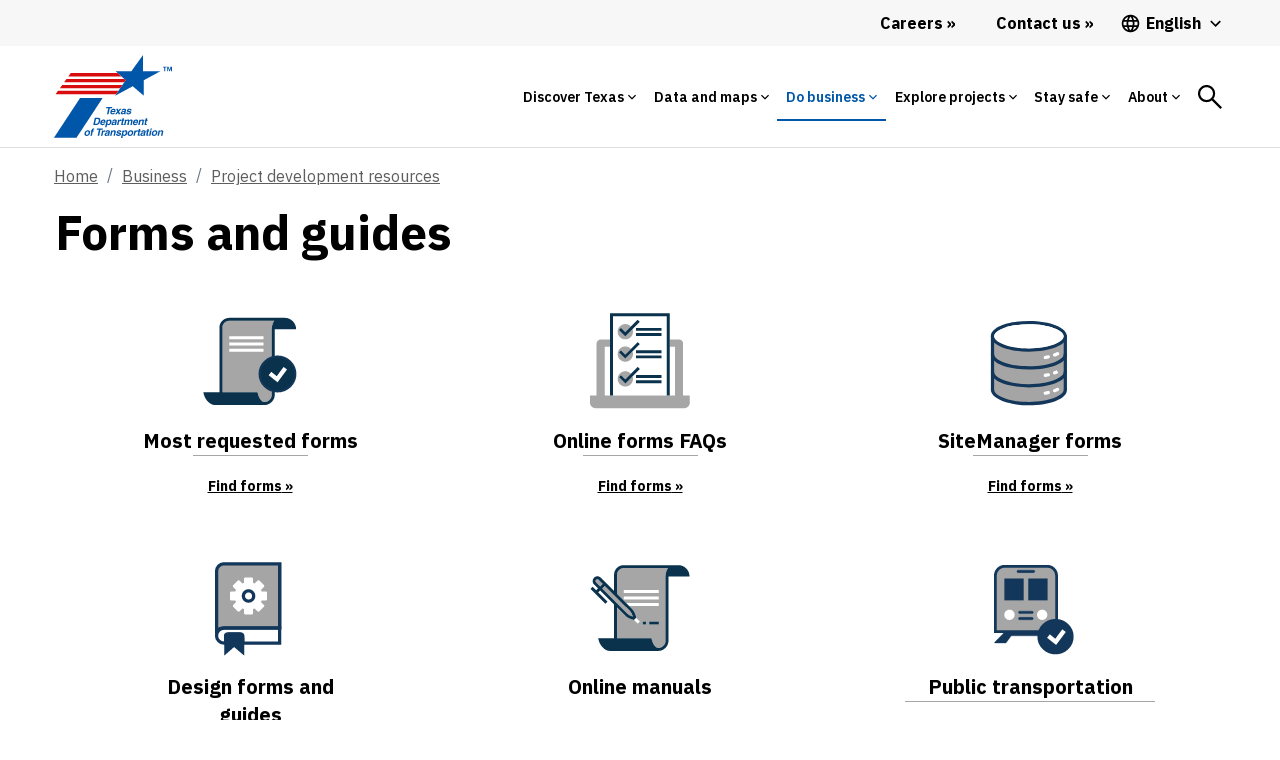

--- FILE ---
content_type: text/html;charset=utf-8
request_url: https://www.txdot.gov/business/resources/forms-guides.html
body_size: 44625
content:
<!DOCTYPE HTML>
 <html lang="en">
    <head>
    <meta http-equiv="content-type" content="text/html; charset=UTF-8"/>
        
    <meta name="viewport" content="width=device-width, initial-scale=1, shrink-to-fit=no"/>
    <meta name="keywords" content="Maintenance,Information Technology,Construction,Procurement,Design,Public Transportation,Traffic Safety"/>
    
    <meta name="template" content="blank-template"/>
    <meta property="og:title" content="Forms and guides"/>
    <meta property="og:url" content="https://www.txdot.gov/business/resources/forms-guides.html"/>
    
    <meta property="og:type" content="website"/>
    <meta property="og:description"/>
	
    <!-- Canonical Link -->
    <script defer="defer" type="text/javascript" src="https://rum.hlx.page/.rum/@adobe/helix-rum-js@%5E2/dist/rum-standalone.js" data-routing="env=prod,tier=publish,ams=Texas DOT"></script>
<link rel="canonical" href="https://www.txdot.gov/business/resources/forms-guides.html"/>

    <!-- Alternate Hreflang Links -->
    
        <link rel="alternate" href="https://www.txdot.gov/business/resources/forms-guides.html" hreflang="x-default"/>
    
        <link rel="alternate" href="https://www.txdot.gov/business/resources/forms-guides.html" hreflang="en"/>
    
        <link rel="alternate" href="https://www.txdot.gov/es/business/resources/forms-guides.html" hreflang="es"/>
    
    

    

    
<link rel="stylesheet" href="/etc.clientlibs/txdotreimagine/clientlibs/clientlib-base.min.css" type="text/css">




<div class="cloudservice includedatalayer">


    <script>
        window.digitalData = {
  "version ": "1.0",
  "page": {
    "pageInfo": {
      "siteName": "txdotreimagine",
      "publisher": "txdot",
      "language": "en",
      "destinationURL": "http://txdot.gov/en/home/business/resources/forms-guides.html",
      "sysEnv": "prod",
      "issueDate": "2025-07-28T15:01:14Z00",
      "pageID": "/en/home/business/resources/forms-guides",
      "pageName": "txdotreimagine:en:home:business:resources:forms-and-guides",
      "breadcrumbs": [
        null,
        null,
        "Texas Department of Transportation",
        "Do business",
        "Project development resources",
        "Forms and guides"
      ],
      "effectiveDate": "2025-07-28T15:01:14Z00"
    },
    "attributes": {
      "template": "blank-template",
      "tags": [
        "Maintenance",
        "Information Technology",
        "Construction",
        "Procurement",
        "Design",
        "Public Transportation",
        "Traffic Safety"
      ]
    },
    "category": {
      "tag0": "Maintenance",
      "tag1": "Information Technology",
      "subCategory3": "resources",
      "subCategory2": "business",
      "subCategory1": "home",
      "tag6": "Traffic Safety",
      "contentTitle": "forms-and-guides",
      "tag4": "Design",
      "tag5": "Public Transportation",
      "tag2": "Construction",
      "tag3": "Procurement",
      "pageType": "content",
      "primaryCategory": "en",
      "pageLanguage": "en"
    }
  },
  "event": [
    {
      "eventName": "Page Load",
      "eventAction": "pageLoad"
    }
  ]
}
    </script>
</div>


<link rel="stylesheet" href="https://js.arcgis.com/4.14/esri/css/main.css"/>
<!-- <link rel="stylesheet" href="https://stackpath.bootstrapcdn.com/bootstrap/4.4.1/css/bootstrap-grid.min.css" /> -->




<!-- Microsoft analytics -->


<script>

function navVar(linkNm, pos) {

    if (linkNm.includes('Facebook') || linkNm.includes('YouTube')) {
        window.digitalData.page.social = {};
        window.digitalData.page.social.socialFollowPlatform = linkNm;
        window.digitalData.page.social.socialFollowPage = window.digitalData.page.pageInfo.pageName;

        _satellite.track('socialFollow');
    } else {
        window.digitalData.navInfo = {};
        window.digitalData.navInfo.linkPage = window.digitalData.page.pageInfo.pageName;
        window.digitalData.navInfo.linkName = linkNm;
        window.digitalData.navInfo.linkPosition = pos;


        _satellite.track('navClick');

    }

}

</script>

<script src="https://assets.adobedtm.com/41b24e08370e/e0f9b10d5eab/launch-EN5bd1fa8d250f4229a23dfc7035ce7aaa.min.js"></script>

<!--<sly data-sly-test="false">
    <script src="//assets.adobedtm.com/launch-EN197615d3ba5a40a690501f0e783bca06-development.min.js"></script>
</sly>
<sly data-sly-test="false">
    <script src="//assets.adobedtm.com/launch-EN9bbd9b78a9704e5a94ec2ddcacf09e9c-staging.min.js"></script>
</sly>
<sly data-sly-test="true">
    <script src="//assets.adobedtm.com/launch-EN5bd1fa8d250f4229a23dfc7035ce7aaa.min.js"></script>
</sly>-->



	<link href="https://fonts.googleapis.com/icon?family=Material+Icons" rel="stylesheet"/>

    <link rel="preconnect" href="https://fonts.googleapis.com"/>
    <link rel="preconnect" href="https://fonts.gstatic.com" crossorigin/>
    <link href="https://fonts.googleapis.com/css2?family=IBM+Plex+Sans:ital,wght@0,100;0,200;0,300;0,400;0,500;0,600;0,700;1,100;1,200;1,300;1,400;1,500;1,600;1,700&display=swap" rel="stylesheet"/>
    <script src="https://code.jquery.com/jquery-3.2.1.slim.min.js" integrity="sha384-KJ3o2DKtIkvYIK3UENzmM7KCkRr/rE9/Qpg6aAZGJwFDMVNA/GpGFF93hXpG5KkN" crossorigin="anonymous"></script>

    <link rel="stylesheet" href="https://use.typekit.net/dia0djw.css"/>
    <link rel="stylesheet" href="https://stackpath.bootstrapcdn.com/bootstrap/4.4.1/css/bootstrap-grid.min.css"/>
    
    
    

    
    
    
    
                                
	<!-- <sly data-sly-include="favicon.html"></sly> -->  
   	<title>Forms and guides</title>
    
    <!-- Global site tag (gtag.js) - Google Analytics -->
    <script async src="https://www.googletagmanager.com/gtag/js?id=G-HDF89BG5LR"></script>
    <script>
    	window.dataLayer = window.dataLayer || [];
        function gtag(){dataLayer.push(arguments);}
        gtag('js', new Date());
        
        gtag('config', 'G-HDF89BG5LR');

        function getBodyClass() {
            var bodyclass = $('.page-dlat');
            if (bodyclass.length > 0) {
                document.head.insertAdjacentHTML('afterbegin', '<link rel="icon" type="image/svg+xml" href="/content/dam/images/icons/dlat-32x32-favicon.svg">');
            }
            else {
                document.head.insertAdjacentHTML('afterbegin', '<link rel="icon" type="image/svg+xml" href="/content/dam/images/icons/TxDOT-favicon-large.svg">');
            }
        };

        setTimeout(function() {
            getBodyClass();
        }, 500);
	</script>

</head>
    <body class="page basicpage">
        
        
            



            <div class="page-id" data-pageId="forms-guides:">
<a class="visually-hidden-focusable" href="#content">Skip to main content</a>
	<script src="/etc.clientlibs/clientlibs/granite/jquery.min.js"></script>
<script src="/etc.clientlibs/clientlibs/granite/utils.min.js"></script>
<script src="/etc.clientlibs/clientlibs/granite/jquery/granite.min.js"></script>
<script src="/etc.clientlibs/foundation/clientlibs/jquery.min.js"></script>
<script src="/etc.clientlibs/foundation/clientlibs/shared.min.js"></script>
<script src="/etc.clientlibs/cq/personalization/clientlib/underscore.min.js"></script>
<script src="/etc.clientlibs/cq/personalization/clientlib/personalization/kernel.min.js"></script>
<script type="text/javascript">
    $CQ(function() {
        CQ_Analytics.SegmentMgr.loadSegments("\/etc\/segmentation");
        CQ_Analytics.ClientContextUtils.init("\/etc\/clientcontext\/default", "\/content\/txdotreimagine\/us\/en\/home\/business\/resources\/forms\u002Dguides");

        
    });
</script>

	<div class="overlay-general" id="full-overlay-general" onclick="closePopup()"></div>
<!-- <header> -->
		


<div class="aem-Grid aem-Grid--12 aem-Grid--default--12 ">
    
    <div class="globalalertbanner aem-GridColumn aem-GridColumn--default--12">

</div>
<div class="header aem-GridColumn aem-GridColumn--default--12">
    

	<script>
		setTimeout(() => {
			const spinthing = document.getElementById('searchicon');
			spinthing.onclick = function () {
				spinthing.classList.add('spin');
				setTimeout(() => {
					spinthing.classList.remove('spin');
				},1000);

				if (spinthing.getAttribute('aria-label') == 'Search') {
					spinthing.setAttribute('aria-label', 'Search close');
				}
				else {
					spinthing.setAttribute('aria-label', 'Search');
				}
			};
		},1000);

	</script>
    <header class="no-inline-icon">
            <div class="headerv2-loclang-wrapper-outer">
                <div class="headerv2-loclang-wrapper-inner">

                    <div class="headerv2-loclang-languages-wrap desktoplangwrap">
                        <a href="/about/careers.html" id="d_careers_link" class="d-flex align-items-center header-link link-raquo" onclick="navVar('Careers','Main Navigation Desktop');">
                            <span>
                                Careers
                            </span>
                        </a>
                        <a href="/about/contact-us.html" class="d-flex align-items-center header-link link-raquo" onclick="navVar('Contact us','Main Navigation Desktop');">
                            <span>
                                Contact us
                            </span>
                        </a>
                        <div class="dropdown">
                        <button class="dropdown-btn d-flex align-items-center header-language">

                            <span class="mm-nav-mob-item-extra-pre-icon">
								<svg xmlns="http://www.w3.org/2000/svg" viewBox="0 0 48 48">
									<path d="M23.99 4C12.94 4 4 12.95 4 24s8.94 20 19.99 20C35.04 44 44 35.05 44 24S35.04 4 23.99 4zm13.85 12h-5.9c-.65-2.5-1.56-4.9-2.76-7.12 3.68 1.26 6.74 3.81 8.66 7.12zM24 8.07c1.67 2.4 2.97 5.07 3.82 7.93h-7.64c.85-2.86 2.15-5.53 3.82-7.93zM8.52 28C8.19 26.72 8 25.38 8 24s.19-2.72.52-4h6.75c-.16 1.31-.27 2.64-.27 4 0 1.36.11 2.69.28 4H8.52zm1.63 4h5.9c.65 2.5 1.56 4.9 2.76 7.13-3.68-1.26-6.74-3.82-8.66-7.13zm5.9-16h-5.9c1.92-3.31 4.98-5.87 8.66-7.13-1.2 2.23-2.11 4.63-2.76 7.13zM24 39.93c-1.66-2.4-2.96-5.07-3.82-7.93h7.64c-.86 2.86-2.16 5.53-3.82 7.93zM28.68 28h-9.36c-.19-1.31-.32-2.64-.32-4 0-1.36.13-2.69.32-4h9.36c.19 1.31.32 2.64.32 4 0 1.36-.13 2.69-.32 4zm.51 11.12c1.2-2.23 2.11-4.62 2.76-7.12h5.9c-1.93 3.31-4.99 5.86-8.66 7.12zM32.72 28c.16-1.31.28-2.64.28-4 0-1.36-.11-2.69-.28-4h6.75c.33 1.28.53 2.62.53 4s-.19 2.72-.53 4h-6.75z"></path>
								</svg>
							</span>

                            <span id="lang_page_title1" class="ms-1">

                            </span>
							<span class="header-language-arrow ms-1">
								<svg xmlns="http://www.w3.org/2000/svg" viewBox="0 0 48 48">
									<path d="M33.17 17.17L24 26.34l-9.17-9.17L12 20l12 12 12-12z"></path>
								</svg>
							</span>
                        </button>

                        <div class="dropdown-menu dropdown-menu-left">
                            <a id="lang_page_link1" class="dropdown-item" href="#"></a>
                        </div>
                        </div>
                    </div>

                </div>
            </div>


            <div class="mm-mega-wrapper">
                <div class="mm-mega-nbar-wrap">
                    <div class="mm-mega-nbar-wrap-inner">
                        <div class="mm-mega-logo-wrap">

							<a href="https://www.txdot.gov/drivelikeatexan" aria-label="Drive Like a Texan logo home" class="DlatLogo" style="display: none;">
								<svg class="mm-mega-logo-desk-svg DlatLogo" alt="Drive Like a Texan Logo Home" xmlns="http://www.w3.org/2000/svg" viewBox="0 0 245 58">
									<path fill="#007E94" d="M103.3867,17.6821c0.9874-0.0157,2.167-0.9035,2.8776-1.5475c0.3167,0.882,1.2031,1.6429,2.0688,1.6429  c0.815,0,1.6871-0.5658,2.3547-1.1381c-0.0089,0.1002-0.0135,0.193-0.0135,0.2777c0,0.5021,0.5736,0.741,1.2191,0.741  c0.2864,0,1.0034-0.0954,1.1708-0.1673c0.1194-2.5333,1.0039-4.4451,1.1233-4.708c0.5496,0.1194,0.8843,0.9559,0.9799,1.6014  c0.0715,0.6451,0.1434,1.3621,0.1913,1.8159c0.0954,0.8365,1.0034,1.5534,1.9593,1.5534c1.3915,0,2.8842-1.5728,3.3161-2.1014  c0.514,1.1786,1.6702,2.1493,3.3508,2.1493c2.342,0,4.2302-2.151,4.3736-2.318c0.0954-0.1434,0.1434-0.2868,0.1434-0.5021  c0-0.2868-0.1434-0.5973-0.3587-0.6451c-0.3104,0.1674-2.0312,1.6489-3.7996,1.6489c-0.9559,0-1.6729-0.2149-1.6729-1.0992  c0-0.2868,0.0954-0.9559,0.1673-1.0993c0.1434,0.2629,1.1229,0.717,1.4096,0.717c1.6014,0,3.3937-2.4618,3.3937-4.4451  c0-1.0517-0.9319-2.4854-2.6527-2.4854c-2.2705,0-4.66,3.3694-4.66,6.6911c0,0.0603,0.0143,0.1212,0.0176,0.1817  c-0.3897,0.2624-1.099,0.7981-1.6897,0.7981c-1.1472,0-0.1434-2.5094-2.1032-3.5127c1.3622-0.6216,4.4211-2.8201,4.66-3.9433  c-0.2864-0.4302-0.6691-0.5017-1.577-0.5017c-0.2868,0-1.0039,0.167-1.2427,0.2868c-0.4542,1.3861-1.6969,3.011-3.8954,4.0149  c2.7722-6.4527,4.8753-9.8699,4.8753-10.3001c0-0.5021-0.4063-0.5976-0.8125-0.5976c-0.6694,0-1.8163,0.2868-2.1031,0.3823  c-0.9086,1.8171-4.1305,9.2932-5.3292,13.5141c-0.5536,0.3746-1.4253,0.9443-1.9831,0.9443c-0.3107,0-0.5736-0.2628-0.5736-0.5017  c0-1.7923,3.1544-6.2853,3.1544-6.9304c0-0.3587-0.5496-0.4302-1.3621-0.4302c-0.5972,0-1.0513,0.1194-1.3381,0.2149  c-1.4511,3.0633-2.5017,5.1516-2.7983,6.7505c-0.459,0.3178-1.1573,0.7535-1.8137,0.7535c-0.3823,0-0.5496-0.2628-0.5496-0.7646  c0-2.3659,5.6881-13.1202,5.6881-13.5025c0-0.2868-0.2392-0.4063-0.7649-0.4063c-0.6691,0-1.7684,0.1674-2.0552,0.2868  c-0.4781,0.9799-1.2906,3.059-1.9837,4.7559c-1.6969,4.1819-3.5607,7.6474-3.5607,9.5832  C101.1882,17.1324,102.4549,17.6821,103.3867,17.6821z M125.2039,9.3891c0.3583,0,0.5257,0.2868,0.5257,0.8365  c0,0.9799-1.0278,2.2945-1.8402,2.2945c-0.4063,0-0.5496-0.2153-0.5496-0.6216C123.3397,10.8231,124.4629,9.3891,125.2039,9.3891z   M110.1255,5.5177c0-1.1708,1.0753-2.4374,2.0552-2.4374c0.741,0,1.1952,0.693,1.1952,1.3621c0,0.6451-0.741,2.2705-2.0316,2.2705  C110.6036,6.7128,110.1255,6.2347,110.1255,5.5177z M114.5104,27.7312c0.3823,1.1708,1.2427,1.9832,2.1031,1.9832  c1.5295,0,3.4173-1.9832,3.5847-2.2701c0.0954-0.1434,0.1434-0.3347,0.1434-0.502c0-0.2868-0.1434-0.5972-0.3823-0.6451  c-0.3107,0.1673-1.3145,1.0038-2.2465,1.0038c-0.3347,0-0.6216-0.1434-0.6216-0.5496c0-1.3386,2.5812-6.2853,2.5812-6.5961  c0-0.2629-0.1434-0.4542-0.3583-0.4542c-1.8882,0-1.9597,0.0239-2.1032,0.0719l-0.4542,1.2187  c-0.2389-0.8844-0.8843-1.5295-1.7684-1.5295c-2.4378,0-5.2815,3.728-5.2815,7.1217c0,2.5094,1.2902,3.2978,2.1746,3.2978  C112.6941,29.8818,114.1997,28.1374,114.5104,27.7312z M112.1685,26.8468c0-2.342,2.1271-5.5204,3.2738-5.5204  c0.4542,0,0.6215,0.3823,0.6215,0.693c0,1.3861-1.7208,5.7832-3.3697,5.7832C112.3598,27.8027,112.1685,27.4679,112.1685,26.8468z   M145.1348,28.7183c0.0354,0.0707,0.0819,0.3736-0.3057,0.3736c-11.5765,0-9.2452-0.1373-8.9292-0.6112  c1.5439-2.6988,1.2904-9.6955,1.2904-13.8523c0-8.9623,1.2336-8.2533-4.0744-6.9263c-0.1794,0.072-0.5549,0.0649-1.4259,0.6452  c-0.5368,0.2684-0.5592,0.3832-1.0184,0.4753c-0.4303,0,0.6147-5.2259,0.4073-6.6884c0-1.064,1.4771-0.5093,11.883-0.5093  c0.0576-0.0192,5.7113-0.0597,5.8395-0.034c0.6178,0.1545,0.883-0.0918,0.883,0.9168c1.056,7.4441,0.7577,6.3754-1.324,5.3304  c-1.8148-0.7259-4.093-0.8195-4.3458-0.8828C143.7042,6.9552,142.6717,25.4376,145.1348,28.7183z M168.7146,26.9189  c-0.43,2.5558-0.5145,2.9153-1.4601,2.4445c-1.9547-0.3915-2.954-0.3736-15.6519-0.3736c-1.7972,0,0.6112-0.884,0.6112-2.6141  c0.4173-1.5333,0.3736-20.8453,0.3736-22.4762c-0.1699-0.4538-0.165-1.3726-1.2224-1.9013  c-0.7377-0.7377,12.3701-0.2097,13.7166-0.5093c2.5618,0,2.9778-1.7438,3.1914,1.0525c0.2439,3.6854,1.3341,7.0007,0.4753,6.1454  c-2.0988-2.1046-6.3615-1.2696-8.5219-1.6297c-1.6203,0.3246-1.4937-0.5738-1.4937,1.9692  c0.8101,4.0112-1.9788,3.7685,3.1577,3.7685c1.4137,0,3.0755-0.1699,4.2435-0.9507c0.6636-0.2205,0.0673,5.1958,0.2382,5.8738  c0.3002,1.8136-0.8621,0.466-1.8336,0.2714c-0.645-0.0534-0.9912-0.2714-3.9722-0.2714c-1.9366,0.2747-1.8673-0.6561-1.8673,1.324  c0.3586,4.6941-1.0955,4.3245,1.1544,4.5495c0.5266,0,4.1343,0.2245,5.6019-0.1019  C169.4408,23.4897,170.83,18.3876,168.7146,26.9189z M215.5835,26.4434c-0.2258-0.4067-3.0577-11.8522-3.497-14.4632  c-1.8977-8.5319-1.6732-7.2854-0.8825-10.0497c0.3427-0.514-1.1438-0.3396-1.7314-0.3396c-0.0568,0-10.6992-0.1301-10.8988,0.068  c-0.032,0.0965,0.8889,2.1426,0,5.6698c-1.2466,5.4098-3.0982,16.4472-4.8514,20.1073c-1.1296-1.6153-3.1471-5.0907-6.6735-12.6041  c0.7141-1.3176,4.3642-9.3988,6.9261-12.3922c0.2088-0.2611,0.8811-0.6459,0.5432-0.8148c-0.1119-0.0281-7.5008,0.1145-8.7596,0  c-1.7296,0-0.577-0.0494-0.577,0.8488c0.2687,1.0639,0.2036,1.6258-2.3426,7.7069c-0.3762,0.503-0.1186,0.4031-0.4416-0.1357  c-1.397-3.1628-1.4418-3.0291-2.5121-5.9755c-1.0729-2.7868,3.8758-2.6024-6.2812-2.4105c-4.4697,0-2.7522-0.6064-0.883,2.5121  c0.024,0.048,3.6538,6.481,5.5002,10.0837c-0.1713,0.5156-2.8831,6.1971-3.0217,6.4507c-0.5736,2.299-3.2475,5.9869-3.1914,6.0435  c-1.1025,2.0486-1.938,1.6891-1.8331,2.105c-0.0734,0.2915,6.8512-0.0052,7.9782,0.1359c3.3085,0,1.2869-0.1066,1.4943-1.8673  c0-0.3241,2.5143-7.4366,2.7498-7.9787c1.0341,2.3851,1.8757,4.905,2.2746,5.7039c0.3757,1.0327,1.3527,2.7219,0.4758,3.6669  c-2.1411,0.4276,4.9894,0.5625,8.3065,0.4736c0.3445,0.0208,0.7406,0.0016,0.9433,0.0016c7.2265,0,7.4652,0.1629,6.8586-0.4412  c-0.1216-0.3622-0.4078-0.2239-0.4078-2.3429c0-1.3048-0.1694-1.1204,7.2996-1.1204c0.38,0,0.5062,2.428-0.1017,3.1577  c-1.0499,1.0478,1.1148,0.6789,6.1114,0.6789c0.4371-0.1461,3.1976,0.5116,2.7499-0.3733  C216.7927,28.2008,216.5754,28.7564,215.5835,26.4434z M207.1637,19.4494c-0.1494,0.03-5.1946,0.1205-5.1946-0.1017  c-0.0114-0.0566,2.1477-12.6491,3.0217-12.3585c0.5496,0,0.9986,6.512,2.037,10.6609  C207.0522,17.707,207.5832,19.4494,207.1637,19.4494z M239.4496,28.9899c-0.0934-0.0467-4.8069-0.0679-5.025-0.0679  c-1.1854,0.1695-0.9796,0.688-3.0891-4.3798c-0.0226-0.0563-5.3747-11.7323-5.4323-11.713c0,8.4374-0.0887,13.5337,1.0865,15.1763  c0.559,1.4066,2.9612,0.9505-8.7938,0.9505c-1.3592,0,1.8228,0.2102,1.46-5.6359c-0.1253-0.6307,0.5435-13.0996-0.2039-19.7599  c-0.4128-2.0674-2.2375-1.9692,1.0191-1.9692c0.0567-0.0071,7.0732-0.0226,7.1293,0.034c0.2269,0.225-0.9564,1.2558,0.068,3.0557  c0.0311,0.0869,5.5457,12.3177,5.9076,12.9694c0.0088-0.053-0.1501-13.0357-0.2034-13.275c0-2.0996-1.631-2.5459-1.0185-2.8521  c0.3469,0,3.3346,0.1509,3.8026,0.0341c4.8664,0,4.8548-0.3021,4.8548,0.2376C238.7216,3.5189,240.1578,28.9899,239.4496,28.9899z   M40.2161,24.9276c-0.0466-0.0651-3.9442-6.2234-3.8815-6.2554c5.1928-0.8006,6.7782-9.9789,4.0682-13.934  c-3.6129-4.2401-2.8984-3.0198-18.8947-3.1968c-0.5047,0.3446,0.0389,0.5282,0.4202,1.0847  c1.3735,3.3218,0.7277,22.4257,0.629,23.1763c0.0274,2.4799-1.3372,2.6556-1.1236,3.0762c0.2922,0.2138,9.344,0.049,9.2939,0  c-0.0002-0.0228-1.3985-0.9316-1.4556-5.4309c-0.0454-4.2733-0.9589-4.0745,0.8402-4.0945c0.9864-0.011,4.1983,7.2199,4.2068,7.9879  c0.1586,1.8038-0.3638,1.5701,0.9361,1.5557c2.2472-0.3991,7.7329,0.4174,7.7262-0.1869  C42.9755,28.1787,42.4187,28.7909,40.2161,24.9276z M34.364,12.8385c-1.6289,1.6691-3.8158,1.2377-4.7495,1.4821  c-1.2472,0.0138-0.277-0.232-0.6347-5.0654c-0.0337-3.4641-0.8054-2.4079,3.2071-2.4524  C34.5832,6.7766,35.9405,10.6935,34.364,12.8385z M44.316,27.5239c0.8979-1.3416,0.9574-23.2008,0.4063-24.7182  c-0.2777-0.97-0.9815-0.9515-0.644-1.2884c5.5266-0.0069,5.5003-0.0066,5.5267,0c5.8363-0.0075,1.4202-0.461,1.7632,5.425  c0.0015,5.0873-0.2593,17.2327,0.3061,18.9198c-0.0147,2.1446,1.6509,2.9018,0.9155,3.0855  c-0.0503,0.0084-7.5105,0.0002-7.5614,0.0002C42.8528,28.9486,43.416,29.1744,44.316,27.5239z M75.2049,4.5834  c0.0105,2.3737-5.6571,18.6365-4.6738,23.434c0.4443,0.8807,1.4229,1.024-1.6167,1.0369c-1.5844,0.0067-4.2606-0.0219-8.6734,0  c-2.1438,0.0114,0.1373-0.8637-0.423-3.0559c-0.5807-3.1001-4.1399-22.3092-6.2698-23.8888  c-0.9848-0.8362,8.0911-0.5314,8.1521-0.5165c0.5149-0.2601,0.5473,0.2692,0.375,0.2701c-0.5246,0.228-0.857,1.6804-0.6688,2.1439  c0.1013,0.2982,2.9712,14.5552,3.4804,16.4277c0.6422,2.651-0.0048,1.0224,1.2065-3.2341  c0.0156-0.0634,2.2057-12.3129,2.6479-14.1138c0.1185-0.61-0.6492-0.994-0.6527-1.3218c-0.001-0.3175,0.3097-0.1714,7.2364-0.2063  C78.3554,1.2674,75.8796,1.7934,75.2049,4.5834z M77.687,28.9544c-1.7972,0,0.6112-0.8841,0.6112-2.6141  c0.4173-1.5334,0.3736-20.8453,0.3736-22.4762c-0.1699-0.4537-0.165-1.3726-1.2224-1.9013  C76.7117,1.225,89.8194,1.753,91.166,1.4534c2.5618,0,2.9778-1.7438,3.1914,1.0524c0.2439,3.6855,1.334,7.0007,0.4753,6.1454  c-2.0989-2.1046-6.3615-1.2696-8.5219-1.6297c-1.6204,0.3246-1.4937-0.5738-1.4937,1.9692  c0.8101,4.0112-1.9789,3.7686,3.1577,3.7686c1.4137,0,3.0755-0.1699,4.2436-0.9507c0.6636-0.2206,0.0673,5.1958,0.2382,5.8738  c0.3003,1.8137-0.862,0.466-1.8336,0.2714c-0.645-0.0534-0.9913-0.2714-3.9723-0.2714c-1.9367,0.2747-1.8673-0.6561-1.8673,1.3241  c0.3586,4.6941-1.0954,4.3245,1.1544,4.5495c0.5267,0,4.1343,0.2245,5.602-0.102c3.9856,0,5.3749-5.102,3.2594,3.4293  c-0.43,2.5558-0.5146,2.9153-1.4601,2.4445C91.3841,28.9363,90.3849,28.9544,77.687,28.9544z M11.8202,1.6113  c-1.4863-0.3069-11.2845-0.012-11.3508,0c-0.493,0.009,0.0356,0.6333,0.4605,1.4121c0.8031,1.3621,1.5065,22.135,0.3707,24.8912  c-0.7649,1.8677-0.6618,0.5553,2.6159,0.9745c3.6403-0.3599,10.5099,1.1257,13.8248-3.9896  C22.4879,17.8076,21.4626,3.8659,11.8202,1.6113z M10.2523,23.3557c-0.4517,0.007-2.0516,0.5273-2.0613-0.0366  C7.9761,7.6137,8.0598,7.6155,8.0584,7.613c-0.6113-1.1793,1.7719-0.5482,3.038-0.1467  C14.7535,9.4822,15.8881,22.5683,10.2523,23.3557z M240.5597,27.1554h1.4153v0.3734h-0.4869v1.4832h-0.4415v-1.4832h-0.4869  L240.5597,27.1554L240.5597,27.1554z M244.2728,27.1554v1.8566h-0.4415v-1.3586l-0.4298,1.3586h-0.3058l-0.4246-1.3417v1.3417  h-0.413v-1.8566h0.6395l0.3623,1.1772l0.3623-1.1772H244.2728z M36.1277,49.8191l6.7273,7.4948h-3.3635l-5.1924-5.8693l-0.993,1.061  v4.8083h-2.7541V43.7691h2.7541v6.0047l5.6436-6.0047h3.0024L36.1277,49.8191z M46.1509,46.0942  c0,0.7453-0.632,1.3772-1.3545,1.3772c-0.7449,0-1.3542-0.632-1.3542-1.3772c0-0.7449,0.6094-1.3541,1.3542-1.3541  C45.5189,44.74,46.1509,45.3493,46.1509,46.0942z M43.5323,49.6161l2.5284-0.2709v7.9687h-2.5284V49.6161z M56.5352,52.686v4.6279  h-2.5284v-4.2216c0-1.2413-0.4513-1.7606-1.3542-1.7606c-0.9256,0-1.8512,0.8577-1.8512,1.8734v4.1088h-2.5284v-7.5401  l2.3024-0.2483l0.1355,1.4448c0.4743-0.9705,1.8063-1.6478,2.9122-1.6478C55.6998,49.3226,56.5352,50.7674,56.5352,52.686z   M67.1226,55.5081V43.4981l-2.5284,0.271v6.6144c-0.6773-0.7452-1.7156-1.061-2.6412-1.061c-2.0994,0-3.6797,1.7606-3.6797,4.1309  c0,2.393,1.5802,4.154,3.6797,4.154c0.9256,0,2.1447-0.3388,2.7767-1.2644c0.1581,0.6546,0.7,1.1739,1.8965,1.1739  c0.5641,0,1.2187-0.203,1.4674-0.406v-0.9482c-0.1355,0.0449-0.3161,0.0902-0.4743,0.0902  C67.3256,56.2529,67.1226,56.0947,67.1226,55.5081z M64.5941,54.6499c-0.3385,0.5871-1.061,1.1063-1.9187,1.1063  c-1.0837,0-1.8738-0.8128-1.8738-2.3028c0-1.467,0.7901-2.2798,1.8738-2.2798c0.8577,0,1.5802,0.5192,1.9187,1.1059V54.6499z   M72.7209,55.9593c0,0.8581-0.6768,1.5353-1.535,1.5353c-0.8577,0-1.535-0.6773-1.535-1.5353c0-0.835,0.6773-1.5123,1.535-1.5123  C72.044,54.447,72.7209,55.1243,72.7209,55.9593z M85.1598,43.4756c1.7837,0,3.5895,0.5192,4.718,1.3772v2.5058  c-1.0833-0.9482-2.5507-1.6704-4.4245-1.6704c-2.6862,0-4.6728,1.8058-4.6728,4.8535c0,3.025,1.9866,4.8535,4.6728,4.8535  c1.8738,0,3.3412-0.7226,4.4245-1.6708v2.5058c-1.1286,0.8581-2.9345,1.3772-4.718,1.3772c-3.9053,0-7.2687-2.6866-7.2687-7.0658  C77.891,46.1621,81.2545,43.4756,85.1598,43.4756z M95.7245,49.2773c-2.5281,0-4.5373,1.7836-4.5373,4.1762  c0,2.393,2.0093,4.1989,4.5373,4.1989c2.5058,0,4.5377-1.8059,4.5377-4.1989C100.2622,51.0608,98.2303,49.2773,95.7245,49.2773z   M95.7245,55.779c-1.1961,0-2.0089-0.9029-2.0089-2.3255c0-1.3995,0.8128-2.3024,2.0089-2.3024  c1.2192,0,2.0093,0.9029,2.0093,2.3024C97.7337,54.876,96.9436,55.779,95.7245,55.779z M110.6688,56.2529  c0.1807,0,0.3388-0.0453,0.4517-0.0901v0.9482c-0.2483,0.203-0.8802,0.4059-1.4447,0.4059c-1.1739,0-1.8512-0.5192-1.9866-1.5123  c-0.429,0.8355-1.693,1.6029-2.8669,1.6029c-2.0768,0-2.9122-1.4221-2.9122-3.3639v-4.6275h2.5284v4.1989  c0,1.264,0.4513,1.7832,1.3768,1.7832c0.9255,0,1.8284-0.8803,1.8284-1.8738v-4.1083h2.5284v5.8919  C110.1722,56.0948,110.3756,56.2529,110.6688,56.2529z M117.9609,49.3226v2.4379c-1.3772-0.4064-2.7314,0.2709-2.7314,1.5802v3.9733  h-2.5284v-7.5401l2.3024-0.2483l0.1355,1.4674C115.6359,50.0674,116.6517,49.3226,117.9609,49.3226z M124.2589,55.553l0.2483,1.2192  c-0.4517,0.3838-1.332,0.7448-2.2802,0.7448c-1.4222,0-2.3926-0.8124-2.3926-2.528v-3.7477h-1.1063v-1.6252h1.1063V47.494  l2.5281-0.2709v2.393h1.8738v1.6251h-1.8738v3.454c0,0.8354,0.2034,1.1965,0.8807,1.1965  C123.6944,55.8918,124.0332,55.711,124.2589,55.553z M130.4892,55.8464c-1.8965,0-2.4383-1.1285-2.4383-2.2576h5.0116  c0.0679-0.2709,0.1355-0.7448,0.1355-1.1059c0-1.8285-1.5802-3.1605-3.5891-3.1605c-2.1447,0-4.0411,1.6029-4.0411,4.1088  c0,2.3925,1.6708,4.1762,4.2215,4.1762c1.4448,0,2.7093-0.5192,3.5895-1.3094l-0.632-1.2417  C132.1369,55.5307,131.3019,55.8464,130.4892,55.8464z M129.6311,50.8348c0.8354,0,1.2644,0.5192,1.2644,1.1739  c0,0.1807-0.0226,0.3162-0.0226,0.3162h-2.7314C128.3445,51.2413,128.9543,50.8348,129.6311,50.8348z M139.1579,49.2773  c-2.5281,0-4.5373,1.7836-4.5373,4.1762c0,2.393,2.0093,4.1989,4.5373,4.1989c2.5058,0,4.5377-1.8059,4.5377-4.1989  C143.6956,51.0608,141.6636,49.2773,139.1579,49.2773z M139.1579,55.779c-1.1961,0-2.0089-0.9029-2.0089-2.3255  c0-1.3995,0.8128-2.3024,2.0089-2.3024c1.2191,0,2.0093,0.9029,2.0093,2.3024C141.1671,54.876,140.377,55.779,139.1579,55.779z   M154.1021,56.2529c0.1808,0,0.3388-0.0453,0.4517-0.0901v0.9482c-0.2483,0.203-0.8802,0.4059-1.4448,0.4059  c-1.1739,0-1.8512-0.5192-1.9866-1.5123c-0.429,0.8355-1.6931,1.6029-2.8669,1.6029c-2.0768,0-2.9122-1.4221-2.9122-3.3639v-4.6275  h2.5284v4.1989c0,1.264,0.4513,1.7832,1.3768,1.7832c0.9255,0,1.8284-0.8803,1.8284-1.8738v-4.1083h2.5284v5.8919  C153.6056,56.0948,153.809,56.2529,154.1021,56.2529z M161.9807,54.8308c0,1.6705-1.0833,2.7767-3.2506,2.7767  c-1.535,0-2.6412-0.5871-3.2053-0.9256l0.4059-1.6704c0.6546,0.4059,1.5802,0.9252,2.7767,0.9252  c0.7226,0,1.1064-0.2256,1.1064-0.7222c0-0.4517-0.3838-0.6546-1.2867-0.8128c-2.0545-0.3838-2.7319-1.4448-2.7319-2.5961  c0-1.2417,0.8581-2.4832,3.0929-2.4832c1.264,0,2.3024,0.5192,2.754,0.7674l-0.3838,1.5802  c-0.7675-0.429-1.5576-0.6999-2.3251-0.6999c-0.6773,0-0.9709,0.226-0.9709,0.6098c0,0.4064,0.3611,0.5641,1.0384,0.6996  C161.2133,52.7087,161.9807,53.7924,161.9807,54.8308z M166.7436,55.9593c0,0.8581-0.6769,1.5353-1.535,1.5353  c-0.8577,0-1.535-0.6773-1.535-1.5353c0-0.835,0.6772-1.5123,1.535-1.5123C166.0667,54.447,166.7436,55.1243,166.7436,55.9593z   M181.5076,53.4086c0,2.9122-2.393,4.1762-4.9441,4.1762c-2.2576,0-3.8827-0.8803-4.8083-1.693l0.632-2.1673  c0.9029,0.8581,2.3251,1.8284,4.1762,1.8284c1.3546,0,2.393-0.6768,2.393-1.8734c0-1.1289-0.632-1.7156-2.8442-2.2576  c-2.8447-0.6999-3.9732-2.2123-3.9732-4.154c0-2.2123,1.761-3.8147,4.6728-3.8147c1.6709,0,3.1605,0.632,4.0634,1.3315  l-0.5867,1.9191c-0.9482-0.632-2.3027-1.1739-3.4989-1.1739c-1.332,0-2.1221,0.5867-2.1221,1.5576  c0,0.7901,0.4739,1.3995,2.3251,1.8512C180.153,49.729,181.5076,51.0609,181.5076,53.4086z M189.9057,55.5081v-3.4314  c0-2.1447-1.4674-2.7541-3.3186-2.7541c-1.061,0-2.754,0.4966-3.4088,0.9029v1.761c0.8128-0.5418,2.0541-1.0161,2.8895-1.0161  c0.9029,0,1.332,0.271,1.332,1.1739v0.2483c-2.6639,0.226-4.7633,1.2417-4.7633,3.0929c0,1.1966,0.9256,2.0315,2.0994,2.0315  c1.061,0,1.964-0.4513,2.7541-1.3094c0.1807,0.8355,0.7901,1.3094,1.9187,1.3094c0.5645,0,1.2191-0.203,1.4449-0.406v-0.9482  c-0.1128,0.0449-0.2709,0.0902-0.4513,0.0902C190.1087,56.2529,189.9057,56.0947,189.9057,55.5081z M187.3998,54.9888  c-0.632,0.6773-1.1965,0.9256-1.6255,0.9256c-0.4966,0-0.8802-0.2483-0.8802-0.7452c0-0.8124,0.8802-1.264,2.5058-1.4897  L187.3998,54.9888L187.3998,54.9888z M195.346,49.6161h1.8961v1.6251h-1.8961v6.0727h-2.5284v-6.0727h-1.3773v-1.6251h1.3772  v-2.9122c0-2.2575,1.3093-3.2283,3.3186-3.2283c0.3384,0,0.8577,0.0905,1.061,0.1581v1.6255  c-0.0906-0.0226-0.3838-0.1128-0.6098-0.1128c-0.8128,0-1.2413,0.3838-1.2413,1.5802V49.6161z M202.9762,55.8464  c-1.8965,0-2.4383-1.1285-2.4383-2.2576h5.0116c0.068-0.2709,0.1355-0.7448,0.1355-1.1059c0-1.8285-1.5802-3.1605-3.589-3.1605  c-2.1447,0-4.0412,1.6029-4.0412,4.1088c0,2.3925,1.6708,4.1762,4.2215,4.1762c1.4447,0,2.7092-0.5192,3.5895-1.3094l-0.632-1.2417  C204.6239,55.5307,203.7889,55.8464,202.9762,55.8464z M202.1181,50.8348c0.8354,0,1.2644,0.5192,1.2644,1.1739  c0,0.1807-0.0227,0.3162-0.0227,0.3162h-2.7314C200.8315,51.2413,201.4412,50.8348,202.1181,50.8348z M210.7188,55.9593  c0,0.8581-0.6769,1.5353-1.535,1.5353c-0.8577,0-1.535-0.6773-1.535-1.5353c0-0.835,0.6773-1.5123,1.535-1.5123  C210.0419,54.447,210.7188,55.1243,210.7188,55.9593z"/>
								</svg>
							</a>

                            <a href="/" id="lang_logo_link1" aria-label="Texas Department of Transportation logo home" onclick="navVar('TxDOT logo','TxDOT logo');">
                                <svg id="Tx-Dot-Logo-Header-1" alt="Texas Department of Transportation logo home" class="mm-mega-logo-desk-svg txdotSite" xmlns="http://www.w3.org/2000/svg" x="0px" y="0px" viewBox="0 0 118 83" enable-background="new 0 0 118 83">
									<g>
										<path fill="#0056A9" d="M26.0655785,43.0268784h22.5329094L22.530405,82.6709366H-0.0025066L26.0655785,43.0268784 L26.0655785,43.0268784z
												M55.7971344,53.2495613h2.2046394l0.2725449-1.2897987h-5.9297943l-0.27248,1.2897987h2.2021904
												l-1.2737007,6.0013237h1.5228233L55.7971344,53.2495613z M59.7749176,57.6663818
												c-0.1935654,0.3859291-0.6423759,0.5900383-1.0382156,0.5900383c-1.1480026,0-1.0357552-0.9149818-0.9901733-1.32061h3.7065773
												l0.0530319-0.2540436c0.525341-2.46735-0.8384628-2.9753761-1.9062881-2.9753761
												c-2.3650093,0-3.0308685,2.0814171-3.1689415,2.7312431c-0.4710312,2.2238426,0.5400352,2.955616,2.0628586,2.955616
												c0.9248314,0,2.0925293-0.42659,2.7435532-1.7268677H59.7749176z M57.984539,56.0116119
												c0.2318382-0.7108727,0.6781845-1.1375237,1.3477554-1.1375237c0.4561958,0,0.9580383,0.2645264,0.8544998,1.1375237H57.984539z
												M65.0376511,56.4986801l2.3391266-2.6504936h-1.67453l-1.2269058,1.5746536l-0.5795059-1.5746536h-1.7262993l1.2046967,2.6504936
												l-2.4216881,2.7522049h1.7139091l1.2811508-1.6245918l0.5882072,1.6245918h1.7571182L65.0376511,56.4986801z
												M72.083313,55.2699318
												c0.2823944-1.3298874-1.0579605-1.5635414-1.8199692-1.5635414c-1.1084976,0-2.3046112,0.233654-2.8187637,1.8890533h1.3711319
												c0.1060638-0.315033,0.3218307-0.7515297,1.032074-0.7515297c0.3662338,0,0.9284897,0.0301743,0.8002701,0.6288605
												c-0.0628815,0.3051834-0.3563843,0.3970413-0.5869446,0.426651l-1.32061,0.1935654
												c-0.9322128,0.1319466-1.7176437,0.6695213-1.9420853,1.725666c-0.2354813,1.1171341,0.4994431,1.5745926,1.312027,1.5745926
												c0.9654846,0,1.5166321-0.4475479,1.9136734-0.7817078c-0.0345306,0.3045502-0.032074,0.3852959-0.0036621,0.6393433h1.5326843
												l0.0443649-0.2133255c-0.1578293-0.0610504-0.2700119-0.2028465-0.1356049-0.8434525L72.083313,55.2699318z
												M70.2584,57.3112602
												c-0.1393356,0.660305-0.866806,1.0659943-1.4944611,1.0659943c-0.2749557,0-0.6288757-0.1517067-0.5240784-0.6492538
												c0.1270218-0.589344,0.5906677-0.7212906,1.1381607-0.8125801c0.6079025-0.0912285,0.8618851-0.1824532,1.0270996-0.2947044
												L70.2584,57.3112602z M77.5100021,55.4937363c0.2108612-1.5228233-0.9901123-1.7873459-2.0468826-1.7873459
												c-1.6867828,0-2.3994827,1.0154228-2.5672302,1.8076744c-0.4290466,2.0203705,3.0666733,1.3397369,2.8743057,2.244175
												c-0.0431824,0.2028465-0.2910461,0.5585976-1.0234451,0.5585976c-0.8927536,0-1.1060791-0.3354225-1.008667-0.792881h-1.4636078
												c-0.2638931,1.4427032,0.9753418,1.8692932,2.2034607,1.8692932c0.8433838,0,2.4266281-0.2842255,2.7595825-1.8588142
												c0.4229279-1.9901314-3.0900192-1.369915-2.9087677-2.223217c0.0505066-0.2342834,0.2145233-0.5283546,0.9864578-0.5283546
												c0.7706451,0,0.8162308,0.3649673,0.8039169,0.7108727H77.5100021z M39.2383232,70.0321045h3.1590919
												c2.406929,0,3.504364-2.2540283,3.8360634-3.8175659c0.2935028-1.3810272,0.2293587-3.4728622-2.2268753-3.4728622h-3.2195129
												L39.2383232,70.0321045z M42.0127602,64.0006027h1.4623909c0.6510239,0,1.639946,0.1726074,1.1824722,2.3249207
												c-0.2552452,1.1985092-0.9371262,2.4476547-2.175106,2.4476547h-1.4833641L42.0127602,64.0006027z M49.7316551,68.4482346
												c-0.1935654,0.3859253-0.6423607,0.5887756-1.039463,0.5887756c-1.1467552,0-1.0345039-0.9136581-0.9889221-1.3199768h3.7053757
												l0.0554962-0.253418c0.5228004-2.4679184-0.8421898-2.9753113-1.9075546-2.9753113
												c-2.366272,0-3.0308685,2.0813522-3.1689377,2.7318115c-0.4734955,2.2232132,0.5400352,2.9537811,2.0628548,2.9537811
												c0.9248314,0,2.0925331-0.426651,2.7423706-1.7256622H49.7316551z M47.9388161,66.7928314
												c0.2330208-0.7102432,0.6794319-1.1368256,1.3489532-1.1368256c0.4574738,0,0.959301,0.2638245,0.8557625,1.1368256H47.9388161z
												M54.0967064,64.6306686h-1.3600655l-1.5930862,7.5031815h1.4204826l0.5943298-2.7916641h0.0184975
												c0.1109238,0.294075,0.3526573,0.8317108,1.3464928,0.8317108c1.6054001,0,2.5770721-1.4211121,2.8915367-2.9038467
												c0.3970413-1.868721-0.4649086-2.7817459-1.6535683-2.7817459c-0.9543762,0-1.4550171,0.4974823-1.8113403,0.9235001H53.931488
												L54.0967064,64.6306686z M53.4961891,67.4531326c0.1849785-0.8630829,0.6029816-1.7367096,1.5783157-1.7367096
												c0.902607,0,1.0370293,0.8021011,0.8557625,1.6553345c-0.1343956,0.6399765-0.6005173,1.6350708-1.5141716,1.6350708
												C53.5122261,69.0068283,53.3272476,68.2552338,53.4961891,67.4531326z M62.8008614,66.0517807
												c0.2835922-1.3304596-1.0579758-1.5634766-1.8199844-1.5634766c-1.1060829,0-2.3021317,0.233017-2.8162689,1.8884201h1.3698997
												c0.1072617-0.3144608,0.3230515-0.7515945,1.0320282-0.7515945c0.3662338,0,0.9272919,0.0308762,0.8015327,0.6294937
												c-0.0653419,0.3051834-0.3575821,0.3964157-0.5882072,0.4260178l-1.3206062,0.1935654
												c-0.9321556,0.1325836-1.7163734,0.6702194-1.9408226,1.7269287c-0.2367477,1.1165695,0.4993782,1.5727615,1.3119583,1.5727615
												c0.9630394,0,1.5154495-0.4463425,1.9124756-0.7817688c-0.0344696,0.3051834-0.0320091,0.385994-0.0049248,0.6399765h1.5327339
												l0.0455818-0.2133255c-0.1590309-0.0604172-0.2712822-0.2028503-0.1356087-0.8421936L62.8008614,66.0517807z
												M60.9784279,68.0931091c-0.1406097,0.6596756-0.8668861,1.0659943-1.4969521,1.0659943
												c-0.27248,0-0.6264-0.1522751-0.5216026-0.649826c0.1257629-0.5894012,0.5906715-0.7213516,1.1381569-0.8119431
												c0.6066399-0.0918579,0.8606224-0.1837845,1.0271034-0.2947083L60.9784279,68.0931091z M62.9722672,70.0321045h1.4216843
												l0.598053-2.8119888c0.1257629-0.5998917,0.4759598-1.2903671,1.5820389-1.2903671c0.1331482,0,0.2847977,0,0.4031677,0.0203247
												l0.3070755-1.4420776c-0.0900269-0.0098419-0.1800537-0.0196915-0.2712784-0.0196915
												c-0.8631516,0-1.2996368,0.5277252-1.7102661,1.0764084h-0.0209579l0.1984863-0.9340439h-1.3600616L62.9722672,70.0321045z
												M69.9427414,63.1676941h-1.4229507l-0.3107376,1.4629745h-0.7299347l-0.2157898,1.0148544h0.732399l-0.6978683,3.2799301
												c-0.1479797,0.7009583-0.0246811,1.1677017,1.2047119,1.1677017h0.1837158c0.2219009,0,0.4487991-0.0104828,0.673233-0.0203323
												l0.2293625-1.0764771c-0.1035995,0.0104828-0.2072067,0.0203323-0.2984161,0.0203323
												c-0.5807724,0-0.5635376-0.1221008-0.4981918-0.4358673l0.6239395-2.9352875h0.8841095l0.2157822-1.0148544h-0.8840942
												L69.9427414,63.1676941z M78.5494919,66.2959137c0.2527695-1.1880264-0.437706-1.8076096-1.4944839-1.8076096
												c-0.8631516,0-1.3859558,0.5979919-1.6251602,0.8630829c-0.2429352-0.5789261-0.5376205-0.8630829-1.32061-0.8630829
												c-0.9518967,0-1.4722519,0.5788574-1.7312241,0.9346161h-0.0209579l0.1702194-0.7922516h-1.3625412l-1.1468048,5.4014359h1.4217453
												l0.6991348-3.2897797c0.1233139-0.5888367,0.4377594-1.0561447,1.1072769-1.0561447
												c0.853302,0,0.7164307,0.6393433,0.6202316,1.0961685l-0.6904984,3.2497559h1.4229507l0.686821-3.2392731
												c0.1356049-0.6393433,0.488266-1.1066513,1.1997681-1.1066513c0.4179993,0,0.7164307,0.2638931,0.5450211,1.0659943
												l-0.6954651,3.2799301h1.4204865L78.5494919,66.2959137z M82.3287888,68.4482346
												c-0.1935654,0.3859253-0.6436386,0.5887756-1.0406799,0.5887756c-1.1467361,0-1.0345535-0.9136581-0.987648-1.3199768h3.7065201
												l0.0530319-0.253418c0.525322-2.4679184-0.8409271-2.9753113-1.9075394-2.9753113
												c-2.3649445,0-3.0296249,2.0813522-3.1676941,2.7318115c-0.4734955,2.2232132,0.5388489,2.9537811,2.0628738,2.9537811
												c0.9235535,0,2.0900497-0.426651,2.7435989-1.7256622H82.3287888z M80.5372086,66.7928314
												c0.2305603-0.7102432,0.6781693-1.1368256,1.3476944-1.1368256c0.4574585,0,0.9593658,0.2638245,0.8544998,1.1368256H80.5372086z
												M89.8936539,66.2959137c0.2515182-1.1880264-0.4389648-1.8076096-1.4932785-1.8076096
												c-1.0259018,0-1.5622787,0.6091003-1.824913,0.9346161h-0.0196915l0.1676788-0.7922516h-1.360054l-1.1480179,5.4014359h1.4229507
												l0.6572037-3.0968475c0.1738739-0.8230591,0.752243-1.2490768,1.382309-1.2490768
												c0.9037857,0,0.7804947,0.6701508,0.6979141,1.0659943l-0.6979141,3.2799301h1.4229279L89.8936539,66.2959137z
												M93.227829,63.1676941h-1.4204865l-0.3107529,1.4629745h-0.7312012l-0.2145233,1.0148544h0.72995l-0.6954193,3.2799301
												c-0.1479797,0.7009583-0.0258865,1.1677017,1.2034378,1.1677017h0.1825104c0.223175,0,0.4488144-0.0104828,0.6757126-0.0203323
												l0.2268982-1.0764771c-0.1035995,0.0104828-0.2071991,0.0203323-0.2984314,0.0203323
												c-0.5782928,0-0.5622559-0.1221008-0.4956512-0.4358673l0.6238785-2.9352875h0.8816452l0.2157822-1.0148544h-0.8816452
												L93.227829,63.1676941z M36.0348473,78.1129532c0.4130783-1.9494781-0.7065163-2.842804-2.1578102-2.842804
												c-1.4538155,0-2.9519539,0.8933258-3.366293,2.842804c-0.4142628,1.9494705,0.7065811,2.8427963,2.1578732,2.8427963
												C34.1199226,80.9557495,35.6205864,80.0624237,36.0348473,78.1129532z M34.5724449,78.1129532
												c-0.1467209,0.6905441-0.5524101,1.645546-1.6498451,1.645546c-1.0961723,0-1.0961723-0.9550018-0.9494514-1.645546
												c0.1467323-0.6904831,0.5524101-1.6454926,1.6486588-1.6454926C34.7179642,76.4674606,34.7191658,77.4224701,34.5724449,78.1129532
												z M38.7895126,76.4273758h0.9235649l0.2157898-1.0154266h-0.9235687l0.0456467-0.2133255
												c0.0949631-0.4469833,0.1356087-0.5986252,0.6251373-0.5986252h0.3945808l0.244133-1.1480026
												c-0.1195717-0.0104828-0.3094749-0.0203323-0.727478-0.0203323c-0.9728737,0-1.67453,0.42659-1.911274,1.5437851
												l-0.0924911,0.4365005h-0.7817078l-0.215786,1.0154266h0.7817078l-0.930954,4.3865738h1.4204826L38.7895126,76.4273758z
												M46.4135323,74.8126907h2.2047157l0.27248-1.2897949h-5.9297905l-0.2749443,1.2897949h2.2047157l-1.2762222,6.0012589h1.5252838
												L46.4135323,74.8126907z M46.9671402,80.8139496h1.4204865l0.598053-2.8126144
												c0.1270256-0.5992584,0.4759598-1.2897415,1.5832405-1.2897415c0.1319466,0,0.2848549,0,0.4019661,0.0203323l0.3058128-1.4414444
												c-0.0887642-0.0104828-0.178791-0.0203323-0.2700157-0.0203323c-0.8606873,0-1.2996483,0.5270996-1.7102623,1.0758438h-0.0209618
												l0.1984901-0.9340439h-1.360054L46.9671402,80.8139496z M55.9043846,76.8336334
												c0.2835884-1.3304596-1.0579796-1.5634842-1.8199883-1.5634842c-1.1060829,0-2.3045921,0.2330246-2.8188095,1.8877945h1.3723946
												c0.1073227-0.3143997,0.3218346-0.7509003,1.032074-0.7509003c0.3662338,0,0.9272919,0.0308075,0.8002701,0.6294327
												c-0.0641441,0.3039856-0.3575668,0.3964691-0.5869446,0.4260178l-1.3206062,0.1930008
												c-0.9322166,0.132576-1.7163849,0.670784-1.9408226,1.72686c-0.2380104,1.1165695,0.4993782,1.5733948,1.3107605,1.5733948
												c0.964222,0,1.5166321-0.4463501,1.9124756-0.7817078c-0.0345345,0.3051834-0.0308723,0.3859253-0.003727,0.6399078h1.5326843
												l0.0456314-0.2133255c-0.1590958-0.0609818-0.2712822-0.2028427-0.1368713-0.8421249L55.9043846,76.8336334z
												M54.0819359,78.8743896c-0.141861,0.6596756-0.8668747,1.0659332-1.4969406,1.0659332
												c-0.2750053,0-0.628849-0.1522751-0.5215988-0.649826c0.1245613-0.5887756,0.5881424-0.7200851,1.138092-0.8125763
												c0.6067009-0.0905991,0.8595009-0.182457,1.0271645-0.294075L54.0819359,78.8743896z M61.7638474,77.0771942
												c0.2515831-1.1886597-0.438961-1.807045-1.4932137-1.807045c-1.0271683,0-1.5622787,0.6084747-1.8249092,0.9334183h-0.0197487
												l0.1676674-0.7916183h-1.3600655l-1.1479263,5.4020004h1.4229317l0.6572113-3.0967789
												c0.1738663-0.8231201,0.7521591-1.2497101,1.3822861-1.2497101c0.9038239,0,0.7805099,0.670784,0.6978683,1.0665665
												l-0.6978683,3.2799225h1.4229469L61.7638474,77.0771942z M67.2928772,77.0568695
												c0.2121201-1.5234528-0.9925766-1.7867203-2.0480881-1.7867203c-1.6855774,0-2.3995285,1.0147934-2.5684853,1.807045
												c-0.4278526,2.0210037,3.0678673,1.3403091,2.8767586,2.2441788c-0.045639,0.2034149-0.2922363,0.5585327-1.0246887,0.5585327
												c-0.89151,0-1.1060333-0.3353577-1.0098839-0.7921906H62.058548c-0.2663383,1.4420166,0.9741364,1.8680344,2.2022552,1.8680344
												c0.8433914,0,2.4254456-0.2842255,2.7608566-1.8575516c0.4216614-1.9908218-3.0900917-1.3711777-2.9088364-2.2238464
												c0.0481186-0.2336502,0.2121201-0.5283585,0.9839859-0.5283585c0.7731323,0,0.8162994,0.3656006,0.8039932,0.7108765H67.2928772z
												M69.9267044,75.4119492h-1.3600693l-1.5930862,7.5037537h1.4204865l0.5918655-2.7916031h0.0221558
												c0.1097946,0.2934418,0.3514633,0.8316498,1.3452988,0.8316498c1.6054611,0,2.5770721-1.4216843,2.8915329-2.9044189
												c0.3970413-1.8675232-0.4649048-2.7811813-1.6535645-2.7811813c-0.9531174,0-1.4550171,0.497551-1.808876,0.9235687h-0.0209656
												L69.9267044,75.4119492z M69.327446,78.2350464c0.1837158-0.8631439,0.6029816-1.7367783,1.5770569-1.7367783
												c0.9038696,0,1.0382767,0.8021011,0.8570251,1.6547699c-0.1356735,0.6399765-0.6017838,1.6350098-1.5154343,1.6350098
												C69.3434982,79.7880478,69.1573029,79.0365143,69.327446,78.2350464z M79.1931152,78.1129532
												c0.4143448-1.9494781-0.7052536-2.842804-2.1578064-2.842804s-2.9519577,0.8933258-3.3662949,2.842804
												c-0.4142761,1.9494705,0.7065811,2.8427963,2.1578751,2.8427963
												C77.2794418,80.9557495,78.7788391,80.0624237,79.1931152,78.1129532z M77.7319794,78.1129532
												c-0.1467209,0.6905441-0.5524139,1.645546-1.6510468,1.645546c-1.0962372,0-1.0962372-0.9550018-0.94944-1.645546
												c0.1467056-0.6904831,0.5524139-1.6454926,1.6485672-1.6454926C77.8787003,76.4674606,77.8787003,77.4224701,77.7319794,78.1129532
												z M79.3608627,80.8139496h1.4229431L81.3806,78.0013351c0.1282196-0.5992584,0.4772186-1.2897415,1.5845032-1.2897415
												c0.1318817,0,0.2835922,0,0.4007034,0.0203323l0.3070755-1.4414444c-0.088829-0.0104828-0.1788406-0.0203323-0.2688217-0.0203323
												c-0.8644104,0-1.3020935,0.5270996-1.7127228,1.0758438h-0.0209579l0.2009506-0.9340439h-1.3625259L79.3608627,80.8139496z
												M86.3313293,73.9495468H84.909584l-0.3107224,1.4624023h-0.7299576l-0.2157669,1.0154266h0.7299881l-0.6954727,3.2799225
												C83.538475,80.4082642,83.6629715,80.875,84.8899002,80.875h0.1837158c0.2244263,0,0.4487991-0.0104752,0.6744995-0.0209579
												l0.2292938-1.0758438c-0.1047974,0.0098495-0.2083359,0.0203323-0.299614,0.0203323
												c-0.5782928,0-0.5634689-0.1220398-0.4956665-0.4371338l0.6226807-2.934021h0.8841019l0.2145309-1.0154266H86.020607
												L86.3313293,73.9495468z M91.6396484,76.8336334c0.2823944-1.3304596-1.0591736-1.5634842-1.8212509-1.5634842
												c-1.1060181,0-2.3045883,0.2330246-2.8162842,1.8877945h1.3699188c0.1072617-0.3143997,0.321846-0.7509003,1.0320892-0.7509003
												c0.3662338,0,0.9272308,0.0308075,0.8014679,0.6294327c-0.0653381,0.3039856-0.3588409,0.3964691-0.5881424,0.4260178
												l-1.32061,0.1930008c-0.9322128,0.132576-1.7164459,0.670784-1.9408188,1.72686
												c-0.2367477,1.1165695,0.4969177,1.5733948,1.3106918,1.5733948c0.9642868,0,1.5167007-0.4463501,1.9124756-0.7817078
												c-0.0345154,0.3051834-0.0308075,0.3859253-0.0036621,0.6399078h1.5326767l0.045639-0.2133255
												c-0.1590881-0.0609818-0.2712784-0.2028427-0.1356506-0.8421249L91.6396484,76.8336334z M89.8159332,78.8743896
												c-0.1417923,0.6596756-0.866806,1.0659332-1.496933,1.0659332c-0.2749405,0-0.6264038-0.1522751-0.5215378-0.649826
												c0.1244965-0.5887756,0.5881424-0.7200851,1.1356277-0.8125763c0.6091003-0.0905991,0.8631516-0.182457,1.0295639-0.294075
												L89.8159332,78.8743896z M94.8714676,73.9495468h-1.4204788l-0.3107452,1.4624023h-0.732399l-0.2133255,1.0154266h0.7299423
												l-0.6978683,3.2799225C92.0786057,80.4082642,92.203186,80.875,93.4324875,80.875h0.182518
												c0.223175,0,0.4488068-0.0104752,0.6745071-0.0209579l0.2281113-1.0758438
												c-0.1036148,0.0098495-0.2071533,0.0203323-0.298439,0.0203323c-0.5783005,0-0.5622635-0.1220398-0.4956589-0.4371338
												l0.6214142-2.934021h0.8841095l0.2157898-1.0154266h-0.8815842L94.8714676,73.9495468z M96.1452332,75.4119492
												l-1.1454773,5.4020004h1.4204788l1.1479568-5.4020004H96.1452332z
												M97.9837189,73.4519958h-1.4216843l-0.2799301,1.32061h1.4204865 L97.9837189,73.4519958z
												M103.3203812,78.1129532c0.4143372-1.9494781-0.7040558-2.842804-2.157814-2.842804
												c-1.4525528,0-2.9519501,0.8933258-3.3662872,2.842804c-0.413063,1.9494705,0.7053146,2.8427963,2.1578674,2.8427963
												C101.4079208,80.9557495,102.906105,80.0624237,103.3203812,78.1129532z M101.8579788,78.1129532
												c-0.1467209,0.6905441-0.5524139,1.645546-1.6485825,1.645546c-1.0961761,0-1.097435-0.9550018-0.9494553-1.645546
												c0.1455231-0.6904831,0.5512085-1.6454926,1.6485977-1.6454926
												C102.0047607,76.4674606,102.0047607,77.4224701,101.8579788,78.1129532z M109.1774445,77.0771942
												c0.2515182-1.1886597-0.4389648-1.807045-1.4944763-1.807045c-1.0259018,0-1.5610809,0.6084747-1.8237076,0.9334183h-0.0209656
												l0.1677475-0.7916183h-1.360054l-1.1468201,5.4020004h1.4217453l0.6572113-3.0967789
												c0.1738663-0.8231201,0.7521667-1.2497101,1.382309-1.2497101c0.9037857,0,0.7829514,0.670784,0.6978531,1.0665665
												l-0.6978531,3.2799225h1.4229279L109.1774445,77.0771942z M110.2637634,16.1474113h0.9938507v-3.6834717h1.3545151v-0.835433
												h-3.7028732v0.835433h1.3545074V16.1474113z
												M113.1300049,16.1474113h0.9303818v-3.1708345h0.0129471l1.1072769,3.1708345h0.766304
												l1.1073456-3.20259h0.0129471v3.20259h0.9303207v-4.5189047h-1.3988953l-1.0000153,3.1076393h-0.0129471l-1.0567093-3.1076393
												h-1.3989563V16.1474113z M61.5455971,16.1474113l10.1555138,9.0599079L61.1041756,40.7364883l17.6610909-9.4902191
												l11.0383606,9.4902191V25.2073193l16.7769852-9.0599079H88.9207764V0.1861L77.4410019,16.1474113H61.5455971L61.5455971,16.1474113
												z"></path>
										<path fill="#D90D0D" d="M63.6582794,18.0321617H16.7609138l-2.4254217,3.3853722h53.1175499L63.6582794,18.0321617z
												M70.3154984,23.9711781H12.5068321l-2.4254227,3.3853722h60.1522942h0.0007706l1.466629-2.1492329L70.3154984,23.9711781z
												M5.8285999,33.2955284h60.3532104l2.3096924-3.384716H8.2515936L5.8285999,33.2955284z M1.5745565,39.2352409h60.5540428
												l2.3101578-3.3854103H3.9987836L1.5745565,39.2352409z"></path>
									</g>
								</svg>
                                <svg id="Tx-Dot-Logo-Header-2" alt="Texas Department of Transportation logo home" class="mm-mega-logo-mob-svg txdotSite" xmlns="http://www.w3.org/2000/svg" x="0px" y="0px" viewBox="0 0 189 33" enable-background="new 0 0 189 33">
									<g>
										<path fill="#D90D0D" d="M27.5806103,9.6527882H4.906621l-0.9513109,1.3278275h23.5932198h0.0003014l0.5752487-0.8429832 L27.5806103,9.6527882z
												M24.9694862,7.323359H6.5751777L5.6238666,8.651186h20.8340168L24.9694862,7.323359z M0.6187117,15.6397324
												h23.7507954l0.9061012-1.3278427H1.5695536L0.6187117,15.6397324z M2.2872529,13.31003h23.6720238l0.90592-1.32757H3.2376108
												L2.2872529,13.31003z"></path>
										<path fill="#0056A9" d="M26.7815075,23.6329613H24.605175l-1.2597046,5.389101h-1.5043716l1.2597065-5.389101h-2.1763096
												l0.2703228-1.1573238h5.8570557L26.7815075,23.6329613z M29.9971313,27.599678
												c-0.6441422,1.1673546-1.7975636,1.5496883-2.7106018,1.5496883c-1.5036793,0-2.503027-0.6558876-2.0372124-2.6531792
												c0.1369553-0.5831089,0.7939129-2.4527168,3.1307392-2.4527168c1.0535374,0,2.4016933,0.4565182,1.883852,2.6713696
												l-0.0528069,0.2282581h-3.6621342c-0.0449162,0.3648586-0.1561928,1.1859016,0.9772568,1.1859016
												c0.390873,0,0.8352871-0.1829872,1.0257397-0.5293217H29.9971313z M26.7836475,26.1131401h2.177021
												c0.1027393-0.7842617-0.3937244-1.0211029-0.8452492-1.0211029C27.4534664,25.0920372,27.0133324,25.4750843,26.7836475,26.1131401
												z M36.2842445,24.171154h-1.6541443l-1.2133408,1.4130898l-0.5728073-1.4130898h-1.7040997l1.1883755,2.3799591
												l-2.3931561,2.4709492h1.6948261l1.2639847-1.4583836l0.5813484,1.4583836h1.7355042l-1.2368774-2.4709492L36.2842445,24.171154z
												M41.1512032,25.447979l-0.6134682,2.6260948c-0.1347923,0.574192-0.0242538,0.7018757,0.1341248,0.7564201l-0.0449371,0.1915684
												h-1.5143585c-0.0271072-0.2279243-0.0299606-0.3010616,0.0042572-0.5745926
												c-0.3922997,0.3010159-0.936554,0.7018967-1.8895569,0.7018967c-0.8031654,0-1.5286484-0.4101753-1.295372-1.413044
												c0.2225533-0.9479904,0.997921-1.4309235,1.9173775-1.5496883l1.3046646-0.1733341
												c0.2260971-0.0274639,0.5171509-0.1094933,0.5806122-0.383049c0.1262779-0.5382137-0.4294128-0.5653191-0.7903252-0.5653191
												c-0.7026329,0-0.9137726,0.3916283-1.0207672,0.6748123h-1.3531265c0.5071411-1.4865608,1.6898079-1.6962738,2.7833138-1.6962738
												C40.1054688,24.0434704,41.4307976,24.2531834,41.1512032,25.447979z M39.4941635,26.6602707
												c-0.1647758,0.1005993-0.4144325,0.182251-1.0157318,0.2642822c-0.5399971,0.082386-0.9993706,0.2011528-1.1220589,0.730072
												c-0.1048584,0.4461765,0.2432365,0.5831318,0.5150299,0.5831318c0.6220093,0,1.3388863-0.3644791,1.4779587-0.9576416
												L39.4941635,26.6602707z M44.7099304,24.0434704c-1.6655998,0-2.3703537,0.9116116-2.5365524,1.6228027
												c-0.4244423,1.8146381,3.0287361,1.2044029,2.8382607,2.0151234c-0.0420647,0.1829205-0.2874641,0.5014343-1.0086212,0.5014343
												c-0.8830795,0-1.093483-0.3006382-0.997921-0.7111912h-1.443718c-0.2625198,1.295393,0.961544,1.6777267,2.1748619,1.6777267
												c0.8317413,0,2.3967209-0.2549858,2.7277184-1.6684551c0.4173088-1.7868176-3.05299-1.2308159-2.8732338-1.9965534
												c0.0485039-0.209713,0.2104492-0.4743519,0.9722633-0.4743519c0.7632408,0,0.8060188,0.3288364,0.7938919,0.6384354h1.3745689
												C46.9411621,24.2806473,45.7527657,24.0434704,44.7099304,24.0434704z M56.8947144,25.5938511
												c-0.3281021,1.4045067-1.413044,3.4282112-3.7912216,3.4282112h-3.1186333l1.5300713-6.5464249h3.179245
												C57.1222839,22.4756374,57.1843414,24.353426,56.8947144,25.5938511z M54.1698685,23.6062336h-1.4444504l-1.0022011,4.2848549
												h1.464447c1.2233276,0,1.8974037-1.1209908,2.1492043-2.1969948
												C55.7876778,23.7609997,54.8111572,23.6062336,54.1698685,23.6062336z M60.5675926,27.599678h1.4437408
												c-0.6441422,1.1673546-1.7961388,1.5496883-2.7091751,1.5496883c-1.5036354,0-2.5036964-0.6558876-2.0372124-2.6531792
												c0.1355286-0.5831089,0.793911-2.4527168,3.1314278-2.4527168c1.0528488,0,2.4003143,0.4565182,1.8824501,2.6713696
												l-0.0535202,0.2282581h-3.661377c-0.0435562,0.3648586-0.1562576,1.1859016,0.9771919,1.1859016
												C59.9320107,28.1289997,60.3757133,27.9460125,60.5675926,27.599678z M58.7985611,26.1131401h2.1763306
												c0.1041451-0.7842617-0.3937454-1.0211029-0.8438225-1.0211029C59.4690933,25.0920372,59.0275574,25.4750843,58.7985611,26.1131401
												z M68.3776474,26.5421963c-0.3117142,1.3310814-1.2718353,2.6071701-2.8568115,2.6071701
												c-0.9829407,0-1.2212067-0.4832458-1.3296051-0.7471924h-0.0207062l-0.5848732,2.5072842h-1.4052658l1.5757256-6.7383041h1.3438568
												l-0.1633301,0.7022762h0.0185699c0.3516159-0.3834057,0.8473892-0.8299599,1.78965-0.8299599
												C67.9182739,24.0434704,68.7692566,24.8645134,68.3776474,26.5421963z M66.065834,25.1469612
												c-0.9622803,0-1.3767395,0.7839508-1.558609,1.5589619c-0.1676483,0.7204437,0.0149612,1.3948784,0.9073334,1.3948784
												c0.9030457,0,1.3631363-0.8927078,1.4972382-1.4679928C67.0908356,25.8674278,66.9588699,25.1469612,66.065834,25.1469612z
												M73.9193954,25.447979l-0.6141815,2.6260948c-0.134819,0.574192-0.0242538,0.7018757,0.1334152,0.7564201l-0.0449677,0.1915684
												h-1.5143738c-0.0263519-0.2279243-0.0299377-0.3010616,0.0035858-0.5745926
												c-0.3902054,0.3010159-0.936554,0.7018967-1.8881302,0.7018967c-0.8031845,0-1.529335-0.4101753-1.2946625-1.413044
												c0.2211075-0.9479904,0.9971924-1.4309235,1.9166641-1.5496883l1.3039322-0.1733341
												c0.2282639-0.0274639,0.517868-0.1094933,0.5813522-0.383049c0.1262512-0.5382137-0.4294128-0.5653191-0.7910614-0.5653191
												c-0.7019196,0-0.9137726,0.3916283-1.0193253,0.6748123h-1.3553085c0.5085907-1.4865608,1.6905899-1.6962738,2.7840729-1.6962738
												C72.8729477,24.0434704,74.1975861,24.2531834,73.9193954,25.447979z M72.2602158,26.6602707
												c-0.1633682,0.1005993-0.4122925,0.182251-1.0143051,0.2642822c-0.5400238,0.082386-0.9986572,0.2011528-1.1227951,0.730072
												c-0.1048584,0.4461765,0.2446899,0.5831318,0.51577,0.5831318c0.6219788,0,1.3388824-0.3644791,1.4765244-0.9576416
												L72.2602158,26.6602707z M76.6085968,25.010006H76.588623l0.1968536-0.8388519h-1.3445892l-1.1341858,4.8509083h1.4038162
												l0.5913315-2.5258751c0.1248322-0.5378132,0.4715042-1.1573448,1.5642929-1.1573448c0.1305313,0,0.2803268,0,0.397316,0.0178318
												l0.3024368-1.2953472c-0.0891418-0.0089397-0.1768723-0.0178566-0.2667542-0.0178566
												C77.4467392,24.0434704,77.0151367,24.5178452,76.6085968,25.010006z M80.2785797,27.718132l0.6162949-2.6350117h0.872406
												l0.2132339-0.9119663h-0.8730698l0.3074341-1.3132267h-1.4037933l-0.3074341,1.3132267h-0.7225876l-0.2132797,0.9119663h0.7225876
												l-0.6890564,2.9449234c-0.1462326,0.6291389-0.0235672,1.0485878,1.1897964,1.0485878h0.1804657
												c0.2197037,0,0.4436798-0.0089169,0.666214-0.0178776l0.2254257-0.9668694
												c-0.1012878,0.0089169-0.2047195,0.018568-0.2945938,0.018568C80.1965485,28.1104527,80.2129517,28.0009594,80.2785797,27.718132z
												M88.659996,24.0434704c-0.8524094,0-1.3702469,0.5382156-1.6056671,0.7750111
												c-0.2396469-0.519289-0.5314331-0.7750111-1.3031921-0.7750111c-0.9430389,0-1.4551773,0.5203609-1.7105408,0.8388538h-0.0199738
												l0.166893-0.7111702h-1.3445663l-1.1341858,4.8509083h1.4038162l0.6911774-2.954195
												c0.1227112-0.5292759,0.4322662-0.9487247,1.0935287-0.9487247c0.843132,0,0.7090302,0.5749512,0.6134644,0.9843903
												l-0.6833725,2.9185295h1.40522l0.6797867-2.9089222c0.1341019-0.5745487,0.4822159-0.9939976,1.1848297-0.9939976
												c0.4108658,0,0.706871,0.2375317,0.5392609,0.9576416l-0.6890793,2.9452782h1.4038162l0.7839279-3.3557892
												C90.3847961,24.5998745,89.7014465,24.0434704,88.659996,24.0434704z M95.7974167,26.7148399l-0.052803,0.2282581h-3.6613998
												c-0.04496,0.3648586-0.1562424,1.1859016,0.977211,1.1859016c0.390892,0,0.8345947-0.1829872,1.026474-0.5293217h1.4437408
												c-0.6441193,1.1673546-1.7961349,1.5496883-2.7091751,1.5496883c-1.5051041,0-2.5044327-0.6558876-2.0379028-2.6531792
												c0.1362228-0.5831089,0.7945862-2.4527168,3.1314316-2.4527168C94.9685287,24.0434704,96.3159943,24.4999886,95.7974167,26.7148399
												z M93.6496201,25.0920372c-0.6626434,0-1.1027527,0.3830471-1.3324432,1.0211029h2.177002
												C94.5969162,25.3288784,94.1004562,25.0920372,93.6496201,25.0920372z M100.3041306,24.0434704
												c-1.0136337,0-1.5429077,0.5471325-1.8011093,0.8388538h-0.0199661l0.1661987-0.7111702h-1.3438797l-1.1341858,4.8509083h1.4038239
												l0.6498184-2.7812405c0.1733398-0.7382755,0.743988-1.1216793,1.366684-1.1216793
												c0.8916779,0,0.7717972,0.6020565,0.6890793,0.9576416l-0.6890793,2.9452782h1.4038162l0.7846375-3.3557892
												C102.0296326,24.5998745,101.3469925,24.0434704,100.3041306,24.0434704z
												M105.0947418,22.8579273h-1.4037933l-0.3081665,1.3132267
												h-0.7218704l-0.2132568,0.9119663h0.72258l-0.6890564,2.9449234c-0.146965,0.6291389-0.0235596,1.0485878,1.1897964,1.0485878
												h0.1804504c0.2204132,0,0.4437027-0.0089169,0.6662292-0.0178776l0.2254028-0.9668694
												c-0.1026917,0.0089169-0.2046967,0.018568-0.2945709,0.018568c-0.5720749,0-0.5564041-0.1094933-0.4900436-0.3923206
												l0.6163025-2.6350117h0.8723526l0.2125854-0.9119663h-0.8723755L105.0947418,22.8579273z M113.8784866,26.5971432
												c-0.4094391,1.7504635-1.8902893,2.5522232-3.3240662,2.5522232c-1.4351807,0-2.5408096-0.8017597-2.1313477-2.5522232
												c0.4087067-1.7511768,1.890274-2.5536728,3.3247375-2.5536728
												C113.1830139,24.0434704,114.2879257,24.8459663,113.8784866,26.5971432z M111.4959869,25.1191425
												c-1.0827789,0-1.4836807,0.8566856-1.6284637,1.4780006c-0.1447983,0.6195107-0.1447983,1.4769306,0.9373169,1.4769306
												c1.0835114,0,1.4851074-0.85742,1.6299133-1.4769306C112.5795288,25.9758282,112.5795288,25.1191425,111.4959869,25.1191425z
												M115.7209702,23.7788334l-0.091301,0.3923206h-0.772522l-0.2125854,0.9119663h0.7718048l-0.9201508,3.938942h1.4037704
												l0.9209061-3.938942h0.9123459l0.2132797-0.9119663h-0.9130325l0.0449142-0.1915245
												c0.0941544-0.4008579,0.1355286-0.5375004,0.6170349-0.5375004h0.3915863l0.2403793-1.0303326
												c-0.1176682-0.0089607-0.3060074-0.018568-0.7175674-0.018568
												C116.6468658,22.3932285,115.9556503,22.7762756,115.7209702,23.7788334z
												M127.239563,22.4756374h-5.8577423l-0.2710571,1.1573238
												h2.1770401l-1.260437,5.389101h1.5051041l1.2597046-5.389101h2.1770248L127.239563,22.4756374z M129.7169189,24.061327
												c-0.0884705-0.0089397-0.1761932-0.0178566-0.2660675-0.0178566c-0.8531494,0-1.2846985,0.4743748-1.6912842,0.9665356h-0.0199738
												l0.1968765-0.8388519h-1.343895l-1.1348801,4.8509083h1.4045334l0.5899048-2.5258751
												c0.1269684-0.5378132,0.4714737-1.1573448,1.5650177-1.1573448c0.1305237,0,0.2802887,0,0.3972778,0.0178318L129.7169189,24.061327
												z
												M134.5075226,25.447979l-0.6141815,2.6260948c-0.1333923,0.574192-0.0228271,0.7018757,0.1348419,0.7564201l-0.0449677,0.1915684
												h-1.5150604c-0.0263977-0.2279243-0.0299835-0.3010616,0.0042725-0.5745926
												c-0.3916321,0.3010159-0.9358521,0.7018967-1.8895569,0.7018967c-0.8017578,0-1.5286407-0.4101753-1.2939606-1.413044
												c0.2218323-0.9479904,0.9964905-1.4309235,1.9173737-1.5496883l1.3039551-0.1733341
												c0.2268372-0.0274639,0.5171204-0.1094933,0.580658-0.383049c0.1262512-0.5382137-0.4287415-0.5653191-0.7903748-0.5653191
												c-0.7019196,0-0.9137726,0.3916283-1.020752,0.6748123h-1.3538818c0.5085907-1.4865608,1.6905518-1.6962738,2.7840729-1.6962738
												C133.461792,24.0434704,134.7871246,24.2531834,134.5075226,25.447979z M132.8497772,26.6602707
												c-0.1626434,0.1005993-0.4130402,0.182251-1.014328,0.2642822c-0.5406952,0.082386-1.000061,0.2011528-1.1234741,0.730072
												c-0.1041565,0.4461765,0.2453918,0.5831318,0.5164185,0.5831318c0.6220245,0,1.338913-0.3644791,1.4765778-0.9576416
												L132.8497772,26.6602707z M139.0384521,24.0434704c-1.0129089,0-1.5421753,0.5471325-1.8003998,0.8388538h-0.0199738
												l0.1654968-0.7111702h-1.3431702l-1.13414,4.8509083h1.4037781l0.650528-2.7812405
												c0.1726227-0.7382755,0.743988-1.1216793,1.3659973-1.1216793c0.8916321,0,0.7710876,0.6020565,0.6876221,0.9576416
												l-0.6876221,2.9452782h1.4037933l0.7839203-3.3557892C140.7639465,24.5998745,140.082016,24.0434704,139.0384521,24.0434704z
												M142.8539886,25.4843578c0.0491791-0.209713,0.2111359-0.4743519,0.9729156-0.4743519
												c0.7632751,0,0.8067932,0.3288364,0.7940063,0.6384354h1.3752594c0.2082367-1.367794-0.9801331-1.6049709-2.0237122-1.6049709
												c-1.6634369,0-2.3681946,0.9116116-2.5350952,1.6228027c-0.4244232,1.8146381,3.028656,1.2044029,2.838974,2.0151234
												c-0.0428009,0.1829205-0.2874756,0.5014343-1.0093842,0.5014343c-0.8830414,0-1.0934601-0.3006382-0.9979248-0.7111912h-1.4436951
												c-0.2632141,1.295393,0.9615479,1.6777267,2.174881,1.6777267c0.832489,0,2.3967743-0.2549858,2.7270355-1.6684551
												C146.1444855,25.6940937,142.6756592,26.2500954,142.8539886,25.4843578z M152.0949707,26.5421963
												c-0.3110046,1.3310814-1.2718353,2.6071701-2.8560944,2.6071701c-0.9829407,0-1.2204742-0.4832458-1.3296204-0.7471924h-0.0199585
												l-0.5870667,2.5072842h-1.4038391l1.5757446-6.7383041h1.3438873l-0.1633453,0.7022762h0.0199585
												c0.3495331-0.3834057,0.8452759-0.8299599,1.788269-0.8299599
												C151.6363068,24.0434704,152.4872894,24.8645134,152.0949707,26.5421963z M149.7831268,25.1469612
												c-0.9629669,0-1.3766937,0.7839508-1.5578613,1.5589619c-0.1683502,0.7204437,0.0149231,1.3948784,0.9073181,1.3948784
												c0.9030609,0,1.3631439-0.8927078,1.4972382-1.4679928C150.8081512,25.8674278,150.6754761,25.1469612,149.7831268,25.1469612z
												M158.1902008,26.5971432c-0.4094391,1.7504635-1.890274,2.5522232-3.3254547,2.5522232
												c-1.4337463,0-2.5393829-0.8017597-2.1299438-2.5522232c0.4087219-1.7511768,1.890274-2.5536728,3.3247375-2.5536728
												C157.4933014,24.0434704,158.5996857,24.8459663,158.1902008,26.5971432z M155.8077393,25.1191425
												c-1.0835114,0-1.4843903,0.8566856-1.6291962,1.4780006c-0.1455078,0.6195107-0.1448059,1.4769306,0.9380035,1.4769306
												c1.0835114,0,1.4836884-0.85742,1.6299133-1.4769306C156.8912659,25.9758282,156.8912659,25.1191425,155.8077393,25.1191425z
												M160.6782684,25.010006h-0.0199738l0.1954041-0.8388519h-1.3438721l-1.1348724,4.8509083h1.4044952l0.5906219-2.5258751
												c0.1262665-0.5378132,0.4714966-1.1573448,1.5650482-1.1573448c0.129776,0,0.2810516,0,0.3966064,0.0178318l0.3023987-1.2953472
												c-0.0876923-0.0089397-0.1754303-0.0178566-0.2667389-0.0178566
												C161.5156555,24.0434704,161.0833893,24.5178452,160.6782684,25.010006z M164.346817,27.718132l0.6163025-2.6350117h0.8730927
												l0.2125702-0.9119663h-0.8730927l0.3074341-1.3132267h-1.4037476l-0.3067627,1.3132267h-0.72258l-0.2133331,0.9119663h0.72258
												l-0.6882935,2.9449234c-0.1476593,0.6291389-0.0249634,1.0485878,1.1883698,1.0485878h0.1804657
												c0.2211304,0,0.4437256-0.0089169,0.6662292-0.0178776l0.2261658-0.9668694
												c-0.102005,0.0089169-0.2047577,0.018568-0.294632,0.018568C164.2662201,28.1104527,164.2812042,28.0009594,164.346817,27.718132z
												M170.945694,25.447979l-0.6127319,2.6260948c-0.1348114,0.574192-0.0249634,0.7018757,0.1326752,0.7564201l-0.0449371,0.1915684
												h-1.5136414c-0.0270996-0.2279243-0.029953-0.3010616,0.0035706-0.5745926
												c-0.3916168,0.3010159-0.9366302,0.7018967-1.8895569,0.7018967c-0.8018036,0-1.5286713-0.4101753-1.2939453-1.413044
												c0.2217865-0.9479904,0.9964905-1.4309235,1.9173737-1.5496883l1.3031769-0.1733341
												c0.2275848-0.0274639,0.5171967-0.1094933,0.5813904-0.383049c0.1255341-0.5382137-0.4294128-0.5653191-0.7903442-0.5653191
												c-0.7026672,0-0.9144745,0.3916283-1.0200348,0.6748123h-1.3546295c0.5086365-1.4865608,1.6905518-1.6962738,2.7841034-1.6962738
												C169.9006958,24.0434704,171.2253113,24.2531834,170.945694,25.447979z M169.2879639,26.6602707
												c-0.1633453,0.1005993-0.4130096,0.182251-1.0143738,0.2642822c-0.539978,0.082386-0.9992981,0.2011528-1.1234131,0.730072
												c-0.1048584,0.4461765,0.2446594,0.5831318,0.5163879,0.5831318c0.6213379,0,1.3382111-0.3644791,1.476593-0.9576416
												L169.2879639,26.6602707z M173.2240143,27.718132l0.6163025-2.6350117h0.8723755l0.2125702-0.9119663h-0.8723907
												l0.3067322-1.3132267h-1.4045105l-0.3067169,1.3132267h-0.7218781l-0.2132721,0.9119663h0.7218628l-0.6883392,2.9449234
												c-0.1469421,0.6291389-0.0249634,1.0485878,1.1898041,1.0485878h0.1797485c0.2211304,0,0.444397-0.0089169,0.6655121-0.0178776
												l0.2268372-0.9668694c-0.102005,0.0089169-0.2047119,0.018568-0.2953033,0.018568
												C173.141983,28.1104527,173.1569672,28.0009594,173.2240143,27.718132z
												M176.2498779,22.4117966l-0.2774811,1.1851654h1.4045105 l0.2767639-1.1851654H176.2498779z
												M174.7041321,29.0220623h1.4037933l1.1341553-4.8509083h-1.4037933L174.7041321,29.0220623z
												M183.1440125,26.5971432c-0.4094391,1.7504635-1.8902283,2.5522232-3.3254089,2.5522232
												c-1.4337921,0-2.5394287-0.8017597-2.1306915-2.5522232c0.4094391-1.7511768,1.890976-2.5536728,3.3254852-2.5536728
												C182.447113,24.0434704,183.5534973,24.8459663,183.1440125,26.5971432z M180.7615662,25.1191425
												c-1.0827637,0-1.4836884,0.8566856-1.6284943,1.4780006c-0.1448059,0.6195107-0.1448059,1.4769306,0.9372864,1.4769306
												c1.0835266,0,1.4851074-0.85742,1.6299133-1.4769306C181.8451233,25.9758282,181.8451233,25.1191425,180.7615662,25.1191425z
												M187.4724731,24.0434704c-1.0129089,0-1.5422211,0.5471325-1.8004456,0.8388538h-0.0213928l0.1669159-0.7111702h-1.3438416
												l-1.134964,4.8509083h1.4052734l0.6491089-2.7812405c0.1726227-0.7382755,0.7439728-1.1216793,1.3660278-1.1216793
												c0.8930664,0,0.772522,0.6020565,0.6890564,0.9576416l-0.6890564,2.9452782h1.4045105l0.7846375-3.3557892
												C189.1979675,24.5998745,188.5153351,24.0434704,187.4724731,24.0434704z
												M0.0001478,32.6762848h8.8379555l10.2245646-15.5493793 h-8.8379784L0.0001478,32.6762848z
												M43.2493172,6.584116h0.389801V5.1393509h0.5312805V4.8116741h-1.4523659v0.3276768h0.5312843 V6.584116z
												M44.7384415,5.3404374h0.0050812l0.4342957,1.2436786h0.3005714l0.4343147-1.2561393h0.0050812V6.584116h0.3649025
												V4.8116741h-0.5486908l-0.392231,1.2188907h-0.0050583l-0.4144783-1.2188907h-0.5487137V6.584116h0.3649254V5.3404374z
												M30.8948307,12.5062609l4.329504,3.7222967v-6.0909319l6.580349-3.5535097H34.878067V0.3236834L30.3754082,6.584116h-6.2345753
												l3.9832573,3.5535097l-4.1563911,6.0909319L30.8948307,12.5062609z"></path>
									</g>
								</svg>
                            
								<!-- <div class="mm-mega-logo-desk-svg DlatLogo" style="display: none">Placeholder for Desktop DLAT logo</div>
								<div class="mm-mega-logo-mob-svg DlatLogo" style="display: none">Placeholder for Mobile DLAT logo</div> -->

								
								


							
							</a>
                        </div>
                        <div class="mm-nav-element" role="navigation" aria-label="main">
                            <ul role="tablist">
                                
                                    <li role="presentation">
                                        <button role="tab" id="tab-0" aria-controls="tabpanel-0" data-mm-nav-button data-bandoneon-btn="Discover Texas" data-acc-group="main-nav-desktop-group">
                                            <span class="mm-nav-button-text" data-diatonic-title>Discover Texas</span>
                                            <span class="mm-nav-button-icon">
                                                <svg xmlns="http://www.w3.org/2000/svg" viewbox="0 0 48 48">
                                                    <path d="M33.17 17.17L24 26.34l-9.17-9.17L12 20l12 12 12-12z"/>
                                                </svg>
                                            </span>
                                        </button>
                                    </li>
                                     
                                
                                    <li role="presentation">
                                        <button role="tab" id="tab-1" aria-controls="tabpanel-1" data-mm-nav-button data-bandoneon-btn="Data and maps" data-acc-group="main-nav-desktop-group">
                                            <span class="mm-nav-button-text" data-diatonic-title>Data and maps</span>
                                            <span class="mm-nav-button-icon">
                                                <svg xmlns="http://www.w3.org/2000/svg" viewbox="0 0 48 48">
                                                    <path d="M33.17 17.17L24 26.34l-9.17-9.17L12 20l12 12 12-12z"/>
                                                </svg>
                                            </span>
                                        </button>
                                    </li>
                                     
                                
                                    <li role="presentation">
                                        <button role="tab" id="tab-2" aria-controls="tabpanel-2" data-mm-nav-button data-bandoneon-btn="Do business" data-acc-group="main-nav-desktop-group">
                                            <span class="mm-nav-button-text" data-diatonic-title>Do business</span>
                                            <span class="mm-nav-button-icon">
                                                <svg xmlns="http://www.w3.org/2000/svg" viewbox="0 0 48 48">
                                                    <path d="M33.17 17.17L24 26.34l-9.17-9.17L12 20l12 12 12-12z"/>
                                                </svg>
                                            </span>
                                        </button>
                                    </li>
                                     
                                
                                    <li role="presentation">
                                        <button role="tab" id="tab-3" aria-controls="tabpanel-3" data-mm-nav-button data-bandoneon-btn="Explore projects" data-acc-group="main-nav-desktop-group">
                                            <span class="mm-nav-button-text" data-diatonic-title>Explore projects</span>
                                            <span class="mm-nav-button-icon">
                                                <svg xmlns="http://www.w3.org/2000/svg" viewbox="0 0 48 48">
                                                    <path d="M33.17 17.17L24 26.34l-9.17-9.17L12 20l12 12 12-12z"/>
                                                </svg>
                                            </span>
                                        </button>
                                    </li>
                                     
                                
                                    <li role="presentation">
                                        <button role="tab" id="tab-4" aria-controls="tabpanel-4" data-mm-nav-button data-bandoneon-btn="Stay safe" data-acc-group="main-nav-desktop-group">
                                            <span class="mm-nav-button-text" data-diatonic-title>Stay safe</span>
                                            <span class="mm-nav-button-icon">
                                                <svg xmlns="http://www.w3.org/2000/svg" viewbox="0 0 48 48">
                                                    <path d="M33.17 17.17L24 26.34l-9.17-9.17L12 20l12 12 12-12z"/>
                                                </svg>
                                            </span>
                                        </button>
                                    </li>
                                     
                                
                                    <li role="presentation">
                                        <button role="tab" id="tab-5" aria-controls="tabpanel-5" data-mm-nav-button data-bandoneon-btn="About" data-acc-group="main-nav-desktop-group">
                                            <span class="mm-nav-button-text" data-diatonic-title>About</span>
                                            <span class="mm-nav-button-icon">
                                                <svg xmlns="http://www.w3.org/2000/svg" viewbox="0 0 48 48">
                                                    <path d="M33.17 17.17L24 26.34l-9.17-9.17L12 20l12 12 12-12z"/>
                                                </svg>
                                            </span>
                                        </button>
                                    </li>
                                     
                                
                                <li role="presentation">
                                    <button role="tab" class="search-wrap mm-nav-search-button" aria-label="Search" id="searchicon" aria-controls="Search" data-mm-nav-button data-bandoneon-btn="Search" data-acc-group="main-nav-desktop-group" data-search-input-focus="desk">
											<span class="mm-nav-button-text d-none">Search</span>
                                            <span class="search-wrap-inner">
                                                <span class="search-icon"></span>
                                            </span>
                                    </button>
                                </li>
                            </ul>
                        </div>
                        <div class="mm-nav-mob-wrap">
                            <button role="button" class="mm-nav-mob-search-icon-btn search-wrap" aria-label="Search Mobile" data-bandoneon-btn="mob-search-nav" data-acc-group="prime-nav-mob" data-search-input-focus="mob">
									<div class="search-wrap-inner">
										<div class="search-icon"></div>
									</div>
                            </button>
                            <button role="button" class="mm-nav-mob-hamburger-icon-btn burger-wrapper" aria-label="Primary Navigation Menu Mobile" data-bandoneon-btn="mob-hamburger-nav" data-acc-group="prime-nav-mob">
                                <span class="hamburger"></span>
                            </button>
                        </div>
                    </div>
                </div>
                <div class="mm-wrap">
                    
                        <div role="tabpanel" id="tabpanel-0" aria-labelledby="tab-0" class="mm-item-wrap acc-panel" data-bandoneon-panel="Discover Texas" data-mm-item="Discover Texas">
                            <div class="acc-panel-inner">
                                <ul class="mm-item-wrap-inner mm-item-wrap-grid mm-item-wrap-blue list-unstyled">
                                    <li class="mm-item-feat-sect">
                                        <div class="mm-item-feat-title">Discover Texas</div>
                                        <p class="font-literata">
                                            Prepare for your next trip on country roads, the urban jungle, or the open skies.
                                        </p>
                                        <a class="btn btn-outline-primary-white" href="/discover.html" onclick="navVar('Discover Texas','Main Navigation Desktop');"> Discover Texas </a>
                                    </li>
                                    <li class="js-menu-wrap mm-item-link-sect mm-item-link-sect-jserror" data-menu-max-columns="2">
                                        <ul class="list-unstyled">
											
												<li class="js-item-wrap mm-item-link-link-wrap">
													<a href="/discover/live-traffic-cameras.html" onclick="navVar('See live traffic cameras','Main Navigation Desktop');"> <span class="mm-inside-link-span">See live traffic cameras</span></a>
												</li>
											
												<li class="js-item-wrap mm-item-link-link-wrap">
													<a href="/discover/rest-areas-travel-information-centers.html" onclick="navVar('Safety rest areas and travel information centers','Main Navigation Desktop');"> <span class="mm-inside-link-span">Safety rest areas and travel information centers</span></a>
												</li>
											
												<li class="js-item-wrap mm-item-link-link-wrap">
													<a href="/discover/ferry-boat-schedules.html" onclick="navVar('Ferry boat schedules','Main Navigation Desktop');"> <span class="mm-inside-link-span">Ferry boat schedules</span></a>
												</li>
											
												<li class="js-item-wrap mm-item-link-link-wrap">
													<a href="/discover/texas-vehicle-registrations-titles-licenses.html" onclick="navVar('Texas vehicle registrations, titles, and licenses','Main Navigation Desktop');"> <span class="mm-inside-link-span">Texas vehicle registrations, titles, and licenses</span></a>
												</li>
											
												<li class="js-item-wrap mm-item-link-link-wrap">
													<a href="/discover/rail.html" onclick="navVar('Rail','Main Navigation Desktop');"> <span class="mm-inside-link-span">Rail</span></a>
												</li>
											
												<li class="js-item-wrap mm-item-link-link-wrap">
													<a href="/discover/texas-transit-agencies.html" onclick="navVar('Texas transit agencies – find yours','Main Navigation Desktop');"> <span class="mm-inside-link-span">Texas transit agencies – find yours</span></a>
												</li>
											
												<li class="js-item-wrap mm-item-link-link-wrap">
													<a href="/discover/texas-airport-directory.html" onclick="navVar('Texas Airport Directory','Main Navigation Desktop');"> <span class="mm-inside-link-span">Texas Airport Directory</span></a>
												</li>
											
												<li class="js-item-wrap mm-item-link-link-wrap">
													<a href="/discover/bicycle-trails-maps.html" onclick="navVar('Bicycle trails and maps','Main Navigation Desktop');"> <span class="mm-inside-link-span">Bicycle trails and maps</span></a>
												</li>
											
												<li class="js-item-wrap mm-item-link-link-wrap">
													<a href="/discover/texas-maritime-ports.html" onclick="navVar('Texas maritime ports','Main Navigation Desktop');"> <span class="mm-inside-link-span">Texas maritime ports</span></a>
												</li>
											
												<li class="js-item-wrap mm-item-link-link-wrap">
													<a href="/discover/toll-roads-managed-lanes.html" onclick="navVar('Toll roads and managed lanes','Main Navigation Desktop');"> <span class="mm-inside-link-span">Toll roads and managed lanes</span></a>
												</li>
											
												<li class="js-item-wrap mm-item-link-link-wrap">
													<a href="/discover/travel-publications.html" onclick="navVar('Travel publications','Main Navigation Desktop');"> <span class="mm-inside-link-span">Travel publications</span></a>
												</li>
											
												<li class="js-item-wrap mm-item-link-link-wrap">
													<a href="/discover/ev-charging-stations.html" onclick="navVar('EV charging stations','Main Navigation Desktop');"> <span class="mm-inside-link-span">EV charging stations</span></a>
												</li>
											
										</ul>
                                    </li>
									
                                </ul>
                            </div>
                        </div>
                    
                        <div role="tabpanel" id="tabpanel-1" aria-labelledby="tab-1" class="mm-item-wrap acc-panel" data-bandoneon-panel="Data and maps" data-mm-item="Data and maps">
                            <div class="acc-panel-inner">
                                <ul class="mm-item-wrap-inner mm-item-wrap-grid mm-item-wrap-blue list-unstyled">
                                    <li class="mm-item-feat-sect">
                                        <div class="mm-item-feat-title">Data and maps</div>
                                        <p class="font-literata">
                                            Discover key information that TxDOT collects on traffic safety, travel, bridges, etc. Study our various maps, dashboards, portals, and statistics.
                                        </p>
                                        <a class="btn btn-outline-primary-white" href="/data-maps.html" onclick="navVar('Data and maps','Main Navigation Desktop');"> Data and maps </a>
                                    </li>
                                    <li class="js-menu-wrap mm-item-link-sect mm-item-link-sect-jserror" data-menu-max-columns="2">
                                        <ul class="list-unstyled">
											
												<li class="js-item-wrap mm-item-link-link-wrap">
													<a href="/data-maps/reference-maps.html" onclick="navVar('Reference maps','Main Navigation Desktop');"> <span class="mm-inside-link-span">Reference maps</span></a>
												</li>
											
												<li class="js-item-wrap mm-item-link-link-wrap">
													<a href="/data-maps/traffic-count-maps.html" onclick="navVar('Traffic count maps','Main Navigation Desktop');"> <span class="mm-inside-link-span">Traffic count maps</span></a>
												</li>
											
												<li class="js-item-wrap mm-item-link-link-wrap">
													<a href="/data-maps/official-travel-maps.html" onclick="navVar('Official travel maps','Main Navigation Desktop');"> <span class="mm-inside-link-span">Official travel maps</span></a>
												</li>
											
												<li class="js-item-wrap mm-item-link-link-wrap">
													<a href="/data-maps/roadway-inventory.html" onclick="navVar('Roadway inventory','Main Navigation Desktop');"> <span class="mm-inside-link-span">Roadway inventory</span></a>
												</li>
											
												<li class="js-item-wrap mm-item-link-link-wrap">
													<a href="/data-maps/one-stop-demographic-data.html" onclick="navVar('One\u002Dstop demographic data analysis tool','Main Navigation Desktop');"> <span class="mm-inside-link-span">One-stop demographic data analysis tool</span></a>
												</li>
											
												<li class="js-item-wrap mm-item-link-link-wrap">
													<a href="/data-maps/global-positioning-system-gps.html" onclick="navVar('Global Positioning System (GPS)','Main Navigation Desktop');"> <span class="mm-inside-link-span">Global Positioning System (GPS)</span></a>
												</li>
											
												<li class="js-item-wrap mm-item-link-link-wrap">
													<a href="/data-maps/crash-reports-records.html" onclick="navVar('Crash reports and records','Main Navigation Desktop');"> <span class="mm-inside-link-span">Crash reports and records</span></a>
												</li>
											
												<li class="js-item-wrap mm-item-link-link-wrap">
													<a href="/data-maps/district-county-statistics-discos.html" onclick="navVar('District and county statistics (DISCOS)','Main Navigation Desktop');"> <span class="mm-inside-link-span">District and county statistics (DISCOS)</span></a>
												</li>
											
												<li class="js-item-wrap mm-item-link-link-wrap">
													<a href="/data-maps/right-of-way-maps.html" onclick="navVar('Right\u002Dof\u002Dway maps','Main Navigation Desktop');"> <span class="mm-inside-link-span">Right-of-way maps</span></a>
												</li>
											
												<li class="js-item-wrap mm-item-link-link-wrap">
													<a href="/data-maps/bicycle-pedestrian-count-program.html" onclick="navVar('Bicycle and Pedestrian Count Program','Main Navigation Desktop');"> <span class="mm-inside-link-span">Bicycle and Pedestrian Count Program</span></a>
												</li>
											
												<li class="js-item-wrap mm-item-link-link-wrap">
													<a href="/data-maps/load-zoning.html" onclick="navVar('Load Zoning','Main Navigation Desktop');"> <span class="mm-inside-link-span">Load Zoning</span></a>
												</li>
											
												<li class="js-item-wrap mm-item-link-link-wrap">
													<a href="/data-maps/performance-dashboard.html" onclick="navVar('Performance Dashboard','Main Navigation Desktop');"> <span class="mm-inside-link-span">Performance Dashboard</span></a>
												</li>
											
												<li class="js-item-wrap mm-item-link-link-wrap">
													<a href="/data-maps/statewide-planning-map.html" onclick="navVar('Statewide planning map','Main Navigation Desktop');"> <span class="mm-inside-link-span">Statewide planning map</span></a>
												</li>
											
												<li class="js-item-wrap mm-item-link-link-wrap">
													<a href="/data-maps/maritime-divisions-project-dashboards.html" onclick="navVar('Maritime Division’s project dashboards','Main Navigation Desktop');"> <span class="mm-inside-link-span">Maritime Division’s project dashboards</span></a>
												</li>
											
										</ul>
                                    </li>
									
                                </ul>
                            </div>
                        </div>
                    
                        <div role="tabpanel" id="tabpanel-2" aria-labelledby="tab-2" class="mm-item-wrap acc-panel" data-bandoneon-panel="Do business" data-mm-item="Do business">
                            <div class="acc-panel-inner">
                                <ul class="mm-item-wrap-inner mm-item-wrap-grid mm-item-wrap-blue list-unstyled">
                                    <li class="mm-item-feat-sect">
                                        <div class="mm-item-feat-title">Do business</div>
                                        <p class="font-literata">
                                            Learn how to get started and find your next business opportunity.
                                        </p>
                                        <a class="btn btn-outline-primary-white" href="/business.html" onclick="navVar('Do business','Main Navigation Desktop');"> Do business </a>
                                    </li>
                                    <li class="js-menu-wrap mm-item-link-sect mm-item-link-sect-jserror" data-menu-max-columns="2">
                                        <ul class="list-unstyled">
											
												<li class="js-item-wrap mm-item-link-link-wrap">
													<a href="/business/aviation.html" onclick="navVar('Aviation resources and opportunities','Main Navigation Desktop');"> <span class="mm-inside-link-span">Aviation resources and opportunities</span></a>
												</li>
											
												<li class="js-item-wrap mm-item-link-link-wrap">
													<a href="/business/compliance-ethics-requirements.html" onclick="navVar('Compliance and ethics requirements','Main Navigation Desktop');"> <span class="mm-inside-link-span">Compliance and ethics requirements</span></a>
												</li>
											
												<li class="js-item-wrap mm-item-link-link-wrap">
													<a href="/business/disadvantaged-small-business-enterprise.html" onclick="navVar('Disadvantaged and Small Business Enterprise Programs','Main Navigation Desktop');"> <span class="mm-inside-link-span">Disadvantaged and Small Business Enterprise Programs</span></a>
												</li>
											
												<li class="js-item-wrap mm-item-link-link-wrap">
													<a href="/business/peps.html" onclick="navVar('Engineering, architectural, and surveying consultants','Main Navigation Desktop');"> <span class="mm-inside-link-span">Engineering, architectural, and surveying consultants</span></a>
												</li>
											
												<li class="js-item-wrap mm-item-link-link-wrap">
													<a href="/business/grants-and-funding.html" onclick="navVar('Grants and funding','Main Navigation Desktop');"> <span class="mm-inside-link-span">Grants and funding</span></a>
												</li>
											
												<li class="js-item-wrap mm-item-link-link-wrap">
													<a href="/business/plans-online-bid-lettings.html" onclick="navVar('Plans online','Main Navigation Desktop');"> <span class="mm-inside-link-span">Plans online</span></a>
												</li>
											
												<li class="js-item-wrap mm-item-link-link-wrap">
													<a href="/business/resources.html" onclick="navVar('Project development resources','Main Navigation Desktop');"> <span class="mm-inside-link-span">Project development resources</span></a>
												</li>
											
												<li class="js-item-wrap mm-item-link-link-wrap">
													<a href="/business/right-of-way.html" onclick="navVar('Right of way','Main Navigation Desktop');"> <span class="mm-inside-link-span">Right of way</span></a>
												</li>
											
												<li class="js-item-wrap mm-item-link-link-wrap">
													<a href="/business/road-bridge-maintenance.html" onclick="navVar('Road, bridge, and maintenance contractors, and roadway and traffic material suppliers','Main Navigation Desktop');"> <span class="mm-inside-link-span">Road, bridge, and maintenance contractors, and roadway and traffic material suppliers</span></a>
												</li>
											
												<li class="js-item-wrap mm-item-link-link-wrap">
													<a href="/business/suppliers-vendors.html" onclick="navVar('Suppliers and vendors','Main Navigation Desktop');"> <span class="mm-inside-link-span">Suppliers and vendors</span></a>
												</li>
											
												<li class="js-item-wrap mm-item-link-link-wrap">
													<a href="/business/scientific-services-contracts-rfp.html" onclick="navVar('Scientific services contracts \u002D requests for proposal','Main Navigation Desktop');"> <span class="mm-inside-link-span">Scientific services contracts - requests for proposal</span></a>
												</li>
											
												<li class="js-item-wrap mm-item-link-link-wrap">
													<a href="/business/surplus-and-salvage-of-state-property.html" onclick="navVar('Surplus and salvage of state property','Main Navigation Desktop');"> <span class="mm-inside-link-span">Surplus and salvage of state property</span></a>
												</li>
											
										</ul>
                                    </li>
									
                                </ul>
                            </div>
                        </div>
                    
                        <div role="tabpanel" id="tabpanel-3" aria-labelledby="tab-3" class="mm-item-wrap acc-panel" data-bandoneon-panel="Explore projects" data-mm-item="Explore projects">
                            <div class="acc-panel-inner">
                                <ul class="mm-item-wrap-inner mm-item-wrap-grid mm-item-wrap-blue list-unstyled">
                                    <li class="mm-item-feat-sect">
                                        <div class="mm-item-feat-title">Explore projects</div>
                                        <p class="font-literata">
                                            Browse projects in your area and find opportunities to get involved.
                                        </p>
                                        <a class="btn btn-outline-primary-white" href="/projects.html" onclick="navVar('Explore projects','Main Navigation Desktop');"> Explore projects </a>
                                    </li>
                                    <li class="js-menu-wrap mm-item-link-sect mm-item-link-sect-jserror" data-menu-max-columns="2">
                                        <ul class="list-unstyled">
											
												<li class="js-item-wrap mm-item-link-link-wrap">
													<a href="/projects/hearings-meetings.html" onclick="navVar('Hearings, meetings and notices schedule','Main Navigation Desktop');"> <span class="mm-inside-link-span">Hearings, meetings and notices schedule</span></a>
												</li>
											
												<li class="js-item-wrap mm-item-link-link-wrap">
													<a href="/projects/projects-studies.html" onclick="navVar('Projects and studies','Main Navigation Desktop');"> <span class="mm-inside-link-span">Projects and studies</span></a>
												</li>
											
												<li class="js-item-wrap mm-item-link-link-wrap">
													<a href="/projects/project-tracker.html" onclick="navVar('Project Tracker','Main Navigation Desktop');"> <span class="mm-inside-link-span">Project Tracker</span></a>
												</li>
											
												<li class="js-item-wrap mm-item-link-link-wrap">
													<a href="/projects/planning.html" onclick="navVar('Transportation planning','Main Navigation Desktop');"> <span class="mm-inside-link-span">Transportation planning</span></a>
												</li>
											
												<li class="js-item-wrap mm-item-link-link-wrap">
													<a href="/projects/research-projects.html" onclick="navVar('Research projects','Main Navigation Desktop');"> <span class="mm-inside-link-span">Research projects</span></a>
												</li>
											
										</ul>
                                    </li>
									
                                </ul>
                            </div>
                        </div>
                    
                        <div role="tabpanel" id="tabpanel-4" aria-labelledby="tab-4" class="mm-item-wrap acc-panel" data-bandoneon-panel="Stay safe" data-mm-item="Stay safe">
                            <div class="acc-panel-inner">
                                <ul class="mm-item-wrap-inner mm-item-wrap-grid mm-item-wrap-blue list-unstyled">
                                    <li class="mm-item-feat-sect">
                                        <div class="mm-item-feat-title">Stay safe</div>
                                        <p class="font-literata">
                                            Getting around can be dangerous. Luckily, we have safety tips for all the ways you like to travel.
                                        </p>
                                        <a class="btn btn-outline-primary-white" href="/safety.html" onclick="navVar('Stay safe','Main Navigation Desktop');"> Stay safe </a>
                                    </li>
                                    <li class="js-menu-wrap mm-item-link-sect mm-item-link-sect-jserror" data-menu-max-columns="2">
                                        <ul class="list-unstyled">
											
												<li class="js-item-wrap mm-item-link-link-wrap">
													<a href="/safety/traffic-safety-campaigns.html" onclick="navVar('Traffic safety campaigns','Main Navigation Desktop');"> <span class="mm-inside-link-span">Traffic safety campaigns</span></a>
												</li>
											
												<li class="js-item-wrap mm-item-link-link-wrap">
													<a href="/safety/severe-weather.html" onclick="navVar('Prepare for severe weather','Main Navigation Desktop');"> <span class="mm-inside-link-span">Prepare for severe weather</span></a>
												</li>
											
												<li class="js-item-wrap mm-item-link-link-wrap">
													<a href="/safety/traffic-signs-signals.html" onclick="navVar('Traffic signs and signals','Main Navigation Desktop');"> <span class="mm-inside-link-span">Traffic signs and signals</span></a>
												</li>
											
												<li class="js-item-wrap mm-item-link-link-wrap">
													<a href="/safety/driving-laws.html" onclick="navVar('Driving safety and laws','Main Navigation Desktop');"> <span class="mm-inside-link-span">Driving safety and laws</span></a>
												</li>
											
												<li class="js-item-wrap mm-item-link-link-wrap">
													<a href="/safety/bicycle-pedestrian-safety.html" onclick="navVar('Bicycle and pedestrian safety','Main Navigation Desktop');"> <span class="mm-inside-link-span">Bicycle and pedestrian safety</span></a>
												</li>
											
												<li class="js-item-wrap mm-item-link-link-wrap">
													<a href="/safety/mailboxes-state-highways.html" onclick="navVar('Mailboxes on state highways','Main Navigation Desktop');"> <span class="mm-inside-link-span">Mailboxes on state highways</span></a>
												</li>
											
												<li class="js-item-wrap mm-item-link-link-wrap">
													<a href="/safety/tsmo.html" onclick="navVar('Transportation systems management and operations','Main Navigation Desktop');"> <span class="mm-inside-link-span">Transportation systems management and operations</span></a>
												</li>
											
												<li class="js-item-wrap mm-item-link-link-wrap">
													<a href="/safety/smart-work-zones.html" onclick="navVar('Smart Work Zones','Main Navigation Desktop');"> <span class="mm-inside-link-span">Smart Work Zones</span></a>
												</li>
											
												<li class="js-item-wrap mm-item-link-link-wrap">
													<a href="/safety/traffic-incident-management.html" onclick="navVar('Traffic Incident Management','Main Navigation Desktop');"> <span class="mm-inside-link-span">Traffic Incident Management</span></a>
												</li>
											
												<li class="js-item-wrap mm-item-link-link-wrap">
													<a href="/safety/educational-traffic-safety-resources-for-students-parents-and-teachers.html" onclick="navVar('Educational traffic safety resources for students, parents, and teachers','Main Navigation Desktop');"> <span class="mm-inside-link-span">Educational traffic safety resources for students, parents, and teachers</span></a>
												</li>
											
										</ul>
                                    </li>
									
                                </ul>
                            </div>
                        </div>
                    
                        <div role="tabpanel" id="tabpanel-5" aria-labelledby="tab-5" class="mm-item-wrap acc-panel" data-bandoneon-panel="About" data-mm-item="About">
                            <div class="acc-panel-inner">
                                <ul class="mm-item-wrap-inner mm-item-wrap-grid mm-item-wrap-blue list-unstyled">
                                    <li class="mm-item-feat-sect">
                                        <div class="mm-item-feat-title">About</div>
                                        <p class="font-literata">
                                            Stay up to date with the latest news and learn more about who we are.
                                        </p>
                                        <a class="btn btn-outline-primary-white" href="/about.html" onclick="navVar('About','Main Navigation Desktop');"> About TxDOT </a>
                                    </li>
                                    <li class="js-menu-wrap mm-item-link-sect mm-item-link-sect-jserror" data-menu-max-columns="3">
                                        <ul class="list-unstyled">
											
												<li class="js-item-wrap mm-item-link-link-wrap">
													<a href="/about/careers.html" onclick="navVar('Careers','Main Navigation Desktop');"> <span class="mm-inside-link-span">Careers</span></a>
												</li>
											
												<li class="js-item-wrap mm-item-link-link-wrap">
													<a href="/about/newsroom.html" onclick="navVar('Newsroom','Main Navigation Desktop');"> <span class="mm-inside-link-span">Newsroom</span></a>
												</li>
											
												<li class="js-item-wrap mm-item-link-link-wrap">
													<a href="/about/campaigns-outreach.html" onclick="navVar('Campaigns and outreach','Main Navigation Desktop');"> <span class="mm-inside-link-span">Campaigns and outreach</span></a>
												</li>
											
												<li class="js-item-wrap mm-item-link-link-wrap">
													<a href="/about/programs.html" onclick="navVar('Programs','Main Navigation Desktop');"> <span class="mm-inside-link-span">Programs</span></a>
												</li>
											
												<li class="js-item-wrap mm-item-link-link-wrap">
													<a href="/about/partnerships.html" onclick="navVar('Partnerships','Main Navigation Desktop');"> <span class="mm-inside-link-span">Partnerships</span></a>
												</li>
											
												<li class="js-item-wrap mm-item-link-link-wrap">
													<a href="/about/districts.html" onclick="navVar('TxDOT Districts','Main Navigation Desktop');"> <span class="mm-inside-link-span">TxDOT Districts</span></a>
												</li>
											
												<li class="js-item-wrap mm-item-link-link-wrap">
													<a href="/about/divisions.html" onclick="navVar('TxDOT Divisions','Main Navigation Desktop');"> <span class="mm-inside-link-span">TxDOT Divisions</span></a>
												</li>
											
												<li class="js-item-wrap mm-item-link-link-wrap">
													<a href="/about/leadership.html" onclick="navVar('Leadership','Main Navigation Desktop');"> <span class="mm-inside-link-span">Leadership</span></a>
												</li>
											
												<li class="js-item-wrap mm-item-link-link-wrap">
													<a href="/about/advisory-committees.html" onclick="navVar('Advisory committees','Main Navigation Desktop');"> <span class="mm-inside-link-span">Advisory committees</span></a>
												</li>
											
												<li class="js-item-wrap mm-item-link-link-wrap">
													<a href="/about/financial-management.html" onclick="navVar('Financial Management','Main Navigation Desktop');"> <span class="mm-inside-link-span">Financial Management</span></a>
												</li>
											
												<li class="js-item-wrap mm-item-link-link-wrap">
													<a href="/about/legislative-resources.html" onclick="navVar('Legislative resources','Main Navigation Desktop');"> <span class="mm-inside-link-span">Legislative resources</span></a>
												</li>
											
												<li class="js-item-wrap mm-item-link-link-wrap">
													<a href="/about/brand-guidelines.html" onclick="navVar('Brand Guidelines','Main Navigation Desktop');"> <span class="mm-inside-link-span">Brand Guidelines</span></a>
												</li>
											
												<li class="js-item-wrap mm-item-link-link-wrap">
													<a href="/about/contact-us.html" onclick="navVar('Contact Us','Main Navigation Desktop');"> <span class="mm-inside-link-span">Contact Us</span></a>
												</li>
											
										</ul>
                                    </li>
									
                                </ul>
                            </div>
                        </div>
                    
                    <div role="tabpanel" aria-labelledby="Search" class="mm-item-wrap acc-panel" data-bandoneon-panel="Search" data-mm-item="Search">
                    <div class="acc-panel-inner">
                        <div class="mm-item-wrap-inner mm-item-wrap-pad">
                            <form id="searchTextForm" enctype="multipart/form-data">
                                <label for="mm-search-input-desk" class="mm-item-drop-title">Search</label>
                                <div class="mm-item-feat-search-input-wrap">
                                    <div class="mm-item-feat-search-input">
                                            <input id="mm-search-input-desk" class="form-control" type="text" placeholder="Enter search terms"/>
                                    </div>
                                    <div class="mm-item-feat-search-button">
                                        <button id="mm-search-button-desk" type="submit" class="btn btn-primary" disabled>Search</button>
                                    </div>
                                </div>
                            </form>
                        </div>
                    </div>
                </div>
                </div>
                <div class="acc-panel mm-nav-wrapper-mob" data-bandoneon-panel="mob-hamburger-nav">
                    <div class="acc-panel-inner">
                        <div class="mm-nav-element-mob" aria-label="main">
                            <ul role="tablist" tabindex="0">
                                
                                    
										<li role="presentation">
											<div class="mm-nav-mob-item-wrap" data-concertina-wrap>
												<a href="/discover.html" onclick="navVar('Discover Texas','Main Navigation Mobile');">Discover Texas</a>
												<button role="tab" class="mm-nav-mob-item-btn" aria-label="Toggle Discover Texas Sub Navigation" data-concertina-btn>
													<span class="mm-nav-mob-item-arrow">
														<svg xmlns="http://www.w3.org/2000/svg" viewbox="0 0 48 48">
															<path d="M33.17 17.17L24 26.34l-9.17-9.17L12 20l12 12 12-12z"/>
														</svg>
													</span>
												</button>
											</div>
											<div class="acc-panel">
												<ul class="acc-panel-inner mm-nav-element-sub-mob" tabindex="0">
													
														<li>
															<a href="/discover/live-traffic-cameras.html" onclick="navVar('See live traffic cameras','Main Navigation Mobile');">See live traffic cameras</a>
														</li>
													
														<li>
															<a href="/discover/rest-areas-travel-information-centers.html" onclick="navVar('Safety rest areas and travel information centers','Main Navigation Mobile');">Safety rest areas and travel information centers</a>
														</li>
													
														<li>
															<a href="/discover/ferry-boat-schedules.html" onclick="navVar('Ferry boat schedules','Main Navigation Mobile');">Ferry boat schedules</a>
														</li>
													
														<li>
															<a href="/discover/texas-vehicle-registrations-titles-licenses.html" onclick="navVar('Texas vehicle registrations, titles, and licenses','Main Navigation Mobile');">Texas vehicle registrations, titles, and licenses</a>
														</li>
													
														<li>
															<a href="/discover/rail.html" onclick="navVar('Rail','Main Navigation Mobile');">Rail</a>
														</li>
													
														<li>
															<a href="/discover/texas-transit-agencies.html" onclick="navVar('Texas transit agencies – find yours','Main Navigation Mobile');">Texas transit agencies – find yours</a>
														</li>
													
														<li>
															<a href="/discover/texas-airport-directory.html" onclick="navVar('Texas Airport Directory','Main Navigation Mobile');">Texas Airport Directory</a>
														</li>
													
														<li>
															<a href="/discover/bicycle-trails-maps.html" onclick="navVar('Bicycle trails and maps','Main Navigation Mobile');">Bicycle trails and maps</a>
														</li>
													
														<li>
															<a href="/discover/texas-maritime-ports.html" onclick="navVar('Texas maritime ports','Main Navigation Mobile');">Texas maritime ports</a>
														</li>
													
														<li>
															<a href="/discover/toll-roads-managed-lanes.html" onclick="navVar('Toll roads and managed lanes','Main Navigation Mobile');">Toll roads and managed lanes</a>
														</li>
													
														<li>
															<a href="/discover/travel-publications.html" onclick="navVar('Travel publications','Main Navigation Mobile');">Travel publications</a>
														</li>
													
														<li>
															<a href="/discover/ev-charging-stations.html" onclick="navVar('EV charging stations','Main Navigation Mobile');">EV charging stations</a>
														</li>
													
												</ul>
											</div>
										</li>
                                    
										<li role="presentation">
											<div class="mm-nav-mob-item-wrap" data-concertina-wrap>
												<a href="/data-maps.html" onclick="navVar('Data and maps','Main Navigation Mobile');">Data and maps</a>
												<button role="tab" class="mm-nav-mob-item-btn" aria-label="Toggle Data and maps Sub Navigation" data-concertina-btn>
													<span class="mm-nav-mob-item-arrow">
														<svg xmlns="http://www.w3.org/2000/svg" viewbox="0 0 48 48">
															<path d="M33.17 17.17L24 26.34l-9.17-9.17L12 20l12 12 12-12z"/>
														</svg>
													</span>
												</button>
											</div>
											<div class="acc-panel">
												<ul class="acc-panel-inner mm-nav-element-sub-mob" tabindex="0">
													
														<li>
															<a href="/data-maps/reference-maps.html" onclick="navVar('Reference maps','Main Navigation Mobile');">Reference maps</a>
														</li>
													
														<li>
															<a href="/data-maps/traffic-count-maps.html" onclick="navVar('Traffic count maps','Main Navigation Mobile');">Traffic count maps</a>
														</li>
													
														<li>
															<a href="/data-maps/official-travel-maps.html" onclick="navVar('Official travel maps','Main Navigation Mobile');">Official travel maps</a>
														</li>
													
														<li>
															<a href="/data-maps/roadway-inventory.html" onclick="navVar('Roadway inventory','Main Navigation Mobile');">Roadway inventory</a>
														</li>
													
														<li>
															<a href="/data-maps/one-stop-demographic-data.html" onclick="navVar('One\u002Dstop demographic data analysis tool','Main Navigation Mobile');">One-stop demographic data analysis tool</a>
														</li>
													
														<li>
															<a href="/data-maps/global-positioning-system-gps.html" onclick="navVar('Global Positioning System (GPS)','Main Navigation Mobile');">Global Positioning System (GPS)</a>
														</li>
													
														<li>
															<a href="/data-maps/crash-reports-records.html" onclick="navVar('Crash reports and records','Main Navigation Mobile');">Crash reports and records</a>
														</li>
													
														<li>
															<a href="/data-maps/district-county-statistics-discos.html" onclick="navVar('District and county statistics (DISCOS)','Main Navigation Mobile');">District and county statistics (DISCOS)</a>
														</li>
													
														<li>
															<a href="/data-maps/right-of-way-maps.html" onclick="navVar('Right\u002Dof\u002Dway maps','Main Navigation Mobile');">Right-of-way maps</a>
														</li>
													
														<li>
															<a href="/data-maps/bicycle-pedestrian-count-program.html" onclick="navVar('Bicycle and Pedestrian Count Program','Main Navigation Mobile');">Bicycle and Pedestrian Count Program</a>
														</li>
													
														<li>
															<a href="/data-maps/load-zoning.html" onclick="navVar('Load Zoning','Main Navigation Mobile');">Load Zoning</a>
														</li>
													
														<li>
															<a href="/data-maps/performance-dashboard.html" onclick="navVar('Performance Dashboard','Main Navigation Mobile');">Performance Dashboard</a>
														</li>
													
														<li>
															<a href="/data-maps/statewide-planning-map.html" onclick="navVar('Statewide planning map','Main Navigation Mobile');">Statewide planning map</a>
														</li>
													
														<li>
															<a href="/data-maps/maritime-divisions-project-dashboards.html" onclick="navVar('Maritime Division’s project dashboards','Main Navigation Mobile');">Maritime Division’s project dashboards</a>
														</li>
													
												</ul>
											</div>
										</li>
                                    
										<li role="presentation">
											<div class="mm-nav-mob-item-wrap" data-concertina-wrap>
												<a href="/business.html" onclick="navVar('Do business','Main Navigation Mobile');">Do business</a>
												<button role="tab" class="mm-nav-mob-item-btn" aria-label="Toggle Do business Sub Navigation" data-concertina-btn>
													<span class="mm-nav-mob-item-arrow">
														<svg xmlns="http://www.w3.org/2000/svg" viewbox="0 0 48 48">
															<path d="M33.17 17.17L24 26.34l-9.17-9.17L12 20l12 12 12-12z"/>
														</svg>
													</span>
												</button>
											</div>
											<div class="acc-panel">
												<ul class="acc-panel-inner mm-nav-element-sub-mob" tabindex="0">
													
														<li>
															<a href="/business/aviation.html" onclick="navVar('Aviation resources and opportunities','Main Navigation Mobile');">Aviation resources and opportunities</a>
														</li>
													
														<li>
															<a href="/business/compliance-ethics-requirements.html" onclick="navVar('Compliance and ethics requirements','Main Navigation Mobile');">Compliance and ethics requirements</a>
														</li>
													
														<li>
															<a href="/business/disadvantaged-small-business-enterprise.html" onclick="navVar('Disadvantaged and Small Business Enterprise Programs','Main Navigation Mobile');">Disadvantaged and Small Business Enterprise Programs</a>
														</li>
													
														<li>
															<a href="/business/peps.html" onclick="navVar('Engineering, architectural, and surveying consultants','Main Navigation Mobile');">Engineering, architectural, and surveying consultants</a>
														</li>
													
														<li>
															<a href="/business/grants-and-funding.html" onclick="navVar('Grants and funding','Main Navigation Mobile');">Grants and funding</a>
														</li>
													
														<li>
															<a href="/business/plans-online-bid-lettings.html" onclick="navVar('Plans online','Main Navigation Mobile');">Plans online</a>
														</li>
													
														<li>
															<a href="/business/resources.html" onclick="navVar('Project development resources','Main Navigation Mobile');">Project development resources</a>
														</li>
													
														<li>
															<a href="/business/right-of-way.html" onclick="navVar('Right of way','Main Navigation Mobile');">Right of way</a>
														</li>
													
														<li>
															<a href="/business/road-bridge-maintenance.html" onclick="navVar('Road, bridge, and maintenance contractors, and roadway and traffic material suppliers','Main Navigation Mobile');">Road, bridge, and maintenance contractors, and roadway and traffic material suppliers</a>
														</li>
													
														<li>
															<a href="/business/suppliers-vendors.html" onclick="navVar('Suppliers and vendors','Main Navigation Mobile');">Suppliers and vendors</a>
														</li>
													
														<li>
															<a href="/business/scientific-services-contracts-rfp.html" onclick="navVar('Scientific services contracts \u002D requests for proposal','Main Navigation Mobile');">Scientific services contracts - requests for proposal</a>
														</li>
													
														<li>
															<a href="/business/surplus-and-salvage-of-state-property.html" onclick="navVar('Surplus and salvage of state property','Main Navigation Mobile');">Surplus and salvage of state property</a>
														</li>
													
												</ul>
											</div>
										</li>
                                    
										<li role="presentation">
											<div class="mm-nav-mob-item-wrap" data-concertina-wrap>
												<a href="/projects.html" onclick="navVar('Explore projects','Main Navigation Mobile');">Explore projects</a>
												<button role="tab" class="mm-nav-mob-item-btn" aria-label="Toggle Explore projects Sub Navigation" data-concertina-btn>
													<span class="mm-nav-mob-item-arrow">
														<svg xmlns="http://www.w3.org/2000/svg" viewbox="0 0 48 48">
															<path d="M33.17 17.17L24 26.34l-9.17-9.17L12 20l12 12 12-12z"/>
														</svg>
													</span>
												</button>
											</div>
											<div class="acc-panel">
												<ul class="acc-panel-inner mm-nav-element-sub-mob" tabindex="0">
													
														<li>
															<a href="/projects/hearings-meetings.html" onclick="navVar('Hearings, meetings and notices schedule','Main Navigation Mobile');">Hearings, meetings and notices schedule</a>
														</li>
													
														<li>
															<a href="/projects/projects-studies.html" onclick="navVar('Projects and studies','Main Navigation Mobile');">Projects and studies</a>
														</li>
													
														<li>
															<a href="/projects/project-tracker.html" onclick="navVar('Project Tracker','Main Navigation Mobile');">Project Tracker</a>
														</li>
													
														<li>
															<a href="/projects/planning.html" onclick="navVar('Transportation planning','Main Navigation Mobile');">Transportation planning</a>
														</li>
													
														<li>
															<a href="/projects/research-projects.html" onclick="navVar('Research projects','Main Navigation Mobile');">Research projects</a>
														</li>
													
												</ul>
											</div>
										</li>
                                    
										<li role="presentation">
											<div class="mm-nav-mob-item-wrap" data-concertina-wrap>
												<a href="/safety.html" onclick="navVar('Stay safe','Main Navigation Mobile');">Stay safe</a>
												<button role="tab" class="mm-nav-mob-item-btn" aria-label="Toggle Stay safe Sub Navigation" data-concertina-btn>
													<span class="mm-nav-mob-item-arrow">
														<svg xmlns="http://www.w3.org/2000/svg" viewbox="0 0 48 48">
															<path d="M33.17 17.17L24 26.34l-9.17-9.17L12 20l12 12 12-12z"/>
														</svg>
													</span>
												</button>
											</div>
											<div class="acc-panel">
												<ul class="acc-panel-inner mm-nav-element-sub-mob" tabindex="0">
													
														<li>
															<a href="/safety/traffic-safety-campaigns.html" onclick="navVar('Traffic safety campaigns','Main Navigation Mobile');">Traffic safety campaigns</a>
														</li>
													
														<li>
															<a href="/safety/severe-weather.html" onclick="navVar('Prepare for severe weather','Main Navigation Mobile');">Prepare for severe weather</a>
														</li>
													
														<li>
															<a href="/safety/traffic-signs-signals.html" onclick="navVar('Traffic signs and signals','Main Navigation Mobile');">Traffic signs and signals</a>
														</li>
													
														<li>
															<a href="/safety/driving-laws.html" onclick="navVar('Driving safety and laws','Main Navigation Mobile');">Driving safety and laws</a>
														</li>
													
														<li>
															<a href="/safety/bicycle-pedestrian-safety.html" onclick="navVar('Bicycle and pedestrian safety','Main Navigation Mobile');">Bicycle and pedestrian safety</a>
														</li>
													
														<li>
															<a href="/safety/mailboxes-state-highways.html" onclick="navVar('Mailboxes on state highways','Main Navigation Mobile');">Mailboxes on state highways</a>
														</li>
													
														<li>
															<a href="/safety/tsmo.html" onclick="navVar('Transportation systems management and operations','Main Navigation Mobile');">Transportation systems management and operations</a>
														</li>
													
														<li>
															<a href="/safety/smart-work-zones.html" onclick="navVar('Smart Work Zones','Main Navigation Mobile');">Smart Work Zones</a>
														</li>
													
														<li>
															<a href="/safety/traffic-incident-management.html" onclick="navVar('Traffic Incident Management','Main Navigation Mobile');">Traffic Incident Management</a>
														</li>
													
														<li>
															<a href="/safety/educational-traffic-safety-resources-for-students-parents-and-teachers.html" onclick="navVar('Educational traffic safety resources for students, parents, and teachers','Main Navigation Mobile');">Educational traffic safety resources for students, parents, and teachers</a>
														</li>
													
												</ul>
											</div>
										</li>
                                    
										<li role="presentation">
											<div class="mm-nav-mob-item-wrap" data-concertina-wrap>
												<a href="/about.html" onclick="navVar('About','Main Navigation Mobile');">About</a>
												<button role="tab" class="mm-nav-mob-item-btn" aria-label="Toggle About Sub Navigation" data-concertina-btn>
													<span class="mm-nav-mob-item-arrow">
														<svg xmlns="http://www.w3.org/2000/svg" viewbox="0 0 48 48">
															<path d="M33.17 17.17L24 26.34l-9.17-9.17L12 20l12 12 12-12z"/>
														</svg>
													</span>
												</button>
											</div>
											<div class="acc-panel">
												<ul class="acc-panel-inner mm-nav-element-sub-mob" tabindex="0">
													
														<li>
															<a href="/about/careers.html" onclick="navVar('Careers','Main Navigation Mobile');">Careers</a>
														</li>
													
														<li>
															<a href="/about/newsroom.html" onclick="navVar('Newsroom','Main Navigation Mobile');">Newsroom</a>
														</li>
													
														<li>
															<a href="/about/campaigns-outreach.html" onclick="navVar('Campaigns and outreach','Main Navigation Mobile');">Campaigns and outreach</a>
														</li>
													
														<li>
															<a href="/about/programs.html" onclick="navVar('Programs','Main Navigation Mobile');">Programs</a>
														</li>
													
														<li>
															<a href="/about/partnerships.html" onclick="navVar('Partnerships','Main Navigation Mobile');">Partnerships</a>
														</li>
													
														<li>
															<a href="/about/districts.html" onclick="navVar('TxDOT Districts','Main Navigation Mobile');">TxDOT Districts</a>
														</li>
													
														<li>
															<a href="/about/divisions.html" onclick="navVar('TxDOT Divisions','Main Navigation Mobile');">TxDOT Divisions</a>
														</li>
													
														<li>
															<a href="/about/leadership.html" onclick="navVar('Leadership','Main Navigation Mobile');">Leadership</a>
														</li>
													
														<li>
															<a href="/about/advisory-committees.html" onclick="navVar('Advisory committees','Main Navigation Mobile');">Advisory committees</a>
														</li>
													
														<li>
															<a href="/about/financial-management.html" onclick="navVar('Financial Management','Main Navigation Mobile');">Financial Management</a>
														</li>
													
														<li>
															<a href="/about/legislative-resources.html" onclick="navVar('Legislative resources','Main Navigation Mobile');">Legislative resources</a>
														</li>
													
														<li>
															<a href="/about/brand-guidelines.html" onclick="navVar('Brand Guidelines','Main Navigation Mobile');">Brand Guidelines</a>
														</li>
													
														<li>
															<a href="/about/contact-us.html" onclick="navVar('Contact Us','Main Navigation Mobile');">Contact Us</a>
														</li>
													
												</ul>
											</div>
										</li>
                                    

                                
                                <li role="presentation">
                                    <div class="mm-nav-mob-item-wrap mm-nav-mob-item-wrap-extra">
                                        <a role="tab" href="/about/careers.html" id="m_careers_link" class="link-raquo" onclick="navVar('Careers','Main Navigation Mobile');">Careers</a>
                                    </div>
                                </li>
                                <li role="presentation">
                                    <div class="mm-nav-mob-item-wrap mm-nav-mob-item-wrap-extra">
                                        <a role="tab" href="/about/contact-us.html" class="link-raquo" onclick="navVar('Contact Us','Main Navigation Mobile');">Contact us</a>
                                    </div>
                                </li>
                                <li role="presentation">
                                    <div class="mm-nav-mob-item-wrap mm-nav-mob-item-wrap-extra">
                                        <button role="tab" class="header-language header-language-mob" data-melodeon-btn>
                                            
                                            <span class="mm-nav-mob-item-extra-pre-icon">
												<svg xmlns="http://www.w3.org/2000/svg" viewBox="0 0 48 48">
													<path d="M23.99 4C12.94 4 4 12.95 4 24s8.94 20 19.99 20C35.04 44 44 35.05 44 24S35.04 4 23.99 4zm13.85 12h-5.9c-.65-2.5-1.56-4.9-2.76-7.12 3.68 1.26 6.74 3.81 8.66 7.12zM24 8.07c1.67 2.4 2.97 5.07 3.82 7.93h-7.64c.85-2.86 2.15-5.53 3.82-7.93zM8.52 28C8.19 26.72 8 25.38 8 24s.19-2.72.52-4h6.75c-.16 1.31-.27 2.64-.27 4 0 1.36.11 2.69.28 4H8.52zm1.63 4h5.9c.65 2.5 1.56 4.9 2.76 7.13-3.68-1.26-6.74-3.82-8.66-7.13zm5.9-16h-5.9c1.92-3.31 4.98-5.87 8.66-7.13-1.2 2.23-2.11 4.63-2.76 7.13zM24 39.93c-1.66-2.4-2.96-5.07-3.82-7.93h7.64c-.86 2.86-2.16 5.53-3.82 7.93zM28.68 28h-9.36c-.19-1.31-.32-2.64-.32-4 0-1.36.13-2.69.32-4h9.36c.19 1.31.32 2.64.32 4 0 1.36-.13 2.69-.32 4zm.51 11.12c1.2-2.23 2.11-4.62 2.76-7.12h5.9c-1.93 3.31-4.99 5.86-8.66 7.12zM32.72 28c.16-1.31.28-2.64.28-4 0-1.36-.11-2.69-.28-4h6.75c.33 1.28.53 2.62.53 4s-.19 2.72-.53 4h-6.75z"></path>
												</svg>
											</span>
                                            
                                            <span id="lang_page_m_title1" class="ms-2">

                                            </span>
                                        </button>
                                        <div class="acc-panel test-acc-panel">
                                            <div class="acc-panel-inner">
                                                <ul class="language-list-mob">
                                                    <li>
                                                        <a id="lang_page_m_link1" href="#"></a>
                                                    </li>

                                                </ul>
                                            </div>
                                        </div>
                                    </div>
                                </li>
                            </ul>
                        </div>
                    </div>
                </div>
                <div class="acc-panel mm-search-panel-wrap-mob" data-bandoneon-panel="mob-search-nav">
                    <div class="acc-panel-inner">
                        <div class="mm-search-pannel-inner-inner-wrap">
                            <div class="mm-item-wrap-inner mm-item-wrap-pad">
                                <form id="searchTextForm-mob">
                                    <label for="mm-search-input-mob" class="mm-item-drop-title">Search</label>
                                    <div class="mm-item-feat-search-input-wrap">
                                        <div class="mm-item-feat-search-input">
                                            <input id="mm-search-input-mob" class="form-control" type="text" placeholder="Enter search terms"/>
                                        </div>
                                        <div class="mm-item-feat-search-button">
                                            <button id="mm-search-button-mob" type="submit" class="btn btn-primary" disabled>Search</button>
                                        </div>
                                    </div>
                                </form>
                            </div>
                        </div>
                    </div>
                </div>
            </div>
    </header>
	
</div>
<div class="breadcrumb aem-GridColumn--default--none aem-GridColumn aem-GridColumn--default--12 aem-GridColumn--offset--default--0">

     <div style="float: left; clear: none; width: 100%">
        <nav style="max-width: 1200px; margin: auto; padding: 14px 0 0 14px;" aria-label="breadcrumb" class="breadcrumb-wrap">
            <ol class="breadcrumb">
                
                
                    
                        <li class="breadcrumb-item"><a class="" href="/us/en/home.html" onclick="navVar('Home','breadcrumb');">Home</a>
                        </li>
                    
                        <li class="breadcrumb-item"><a class="" href="/business.html" onclick="navVar('Business','breadcrumb');">Business</a>
                        </li>
                    
                        <li class="breadcrumb-item"><a class="" href="/business/resources.html" onclick="navVar('Project development resources','breadcrumb');">Project development resources</a>
                        </li>
                    
                
            </ol>
        </nav>
    </div>



    
<link rel="stylesheet" href="/etc.clientlibs/txdotreimagine/components/content/breadcrumb/clientlibs.min.css" type="text/css">


</div>

    
</div>

<!-- </header> -->
	<main class="txdot-digital-site bg-white container-lg mx-auto" id="content">
    


<div class="aem-Grid aem-Grid--12 aem-Grid--default--12 ">
    
    <div class="pageTitle aem-GridColumn aem-GridColumn--default--12">

<div class="pb-2 text-left ">
	<h1>Forms and guides</h1>
</div></div>
<div class="responsivegrid aem-GridColumn--default--none aem-GridColumn aem-GridColumn--default--12 aem-GridColumn--offset--default--0">


<div class="aem-Grid aem-Grid--12 aem-Grid--default--12 ">
    
    <div class="verticalcard aem-GridColumn aem-GridColumn--default--12">

    
<link rel="stylesheet" href="/etc.clientlibs/txdotreimagine/components/content/verticalcard/clientlibs.min.css" type="text/css">
<script src="/etc.clientlibs/txdotreimagine/components/content/verticalcard/clientlibs.min.js"></script>




    <div class="mb-5">
        
        
        
            <div class="card-icon-row card-icon-grid-3 no-inline-icon">
                
                    <div class="card-custom-item-wrap">
                        <a href="/business/resources/forms-guides/most-requested-forms.html" class="card-custom-item-alink" onclick="navVar('Find forms','Card');">
							
                            
                            <img src="/content/dam/images/icons/requested-forms.svg" alt=""/>
                            <div class="card-custom-item-alink-title-wrapper">
                            	<div class="card-custom-item-alink-title">Most requested forms</div>
                            </div>
                            <span class="card-custom-item-p">
                                
                            </span>
							<div class="card-custom-item-alink-subtitle link-raquo text-underline">Find forms</div>
                        </a>
                    </div>
                
                    <div class="card-custom-item-wrap">
                        <a href="/business/resources/forms-guides/online-forms-faqs.html" class="card-custom-item-alink" onclick="navVar('Find forms','Card');">
							
                            
                            <img src="/content/dam/images/icons/online-forms.svg" alt=""/>
                            <div class="card-custom-item-alink-title-wrapper">
                            	<div class="card-custom-item-alink-title">Online forms FAQs </div>
                            </div>
                            <span class="card-custom-item-p">
                                
                            </span>
							<div class="card-custom-item-alink-subtitle link-raquo text-underline">Find forms</div>
                        </a>
                    </div>
                
                    <div class="card-custom-item-wrap">
                        <a href="/business/resources/forms-guides/sitemanager-forms.html" class="card-custom-item-alink" onclick="navVar('Find forms','Card');">
							
                            
                            <img src="/content/dam/images/icons/site-manager.svg" alt=""/>
                            <div class="card-custom-item-alink-title-wrapper">
                            	<div class="card-custom-item-alink-title">SiteManager forms</div>
                            </div>
                            <span class="card-custom-item-p">
                                
                            </span>
							<div class="card-custom-item-alink-subtitle link-raquo text-underline">Find forms</div>
                        </a>
                    </div>
                
                    <div class="card-custom-item-wrap">
                        <a href="/business/resources/forms-guides/design-forms-and-guides.html" class="card-custom-item-alink" onclick="navVar('Find forms','Card');">
							
                            
                            <img src="/content/dam/images/icons/design-guides.svg" alt=""/>
                            <div class="card-custom-item-alink-title-wrapper">
                            	<div class="card-custom-item-alink-title">Design forms and guides</div>
                            </div>
                            <span class="card-custom-item-p">
                                
                            </span>
							<div class="card-custom-item-alink-subtitle link-raquo text-underline">Find forms</div>
                        </a>
                    </div>
                
                    <div class="card-custom-item-wrap">
                        <a href="https://www.txdot.gov/manuals.html" class="card-custom-item-alink" onclick="navVar('Find online manuals','Card');">
							
                            
                            <img src="/content/dam/images/icons/icon-do-business.svg" alt=""/>
                            <div class="card-custom-item-alink-title-wrapper">
                            	<div class="card-custom-item-alink-title">Online manuals</div>
                            </div>
                            <span class="card-custom-item-p">
                                
                            </span>
							<div class="card-custom-item-alink-subtitle link-raquo text-underline">Find online manuals</div>
                        </a>
                    </div>
                
                    <div class="card-custom-item-wrap">
                        <a href="/business/resources/forms-guides/public-transportation-forms-publications.html" class="card-custom-item-alink" onclick="navVar('See the forms and publications','Card');">
							
                            
                            <img src="/content/dam/images/icons/rail-state-safety-oversight.svg" alt=""/>
                            <div class="card-custom-item-alink-title-wrapper">
                            	<div class="card-custom-item-alink-title">Public transportation</div>
                            </div>
                            <span class="card-custom-item-p">
                                
                            </span>
							<div class="card-custom-item-alink-subtitle link-raquo text-underline">See the forms and publications</div>
                        </a>
                    </div>
                
            </div>

        

		


    </div>
</div>

    
</div>
</div>

    
</div>

</main>
	

	
</div>


            
  


<div class="aem-Grid aem-Grid--12 aem-Grid--default--12 ">
    
    <div class="footer aem-GridColumn aem-GridColumn--default--12">
<footer class="no-inline-icon">

	<svg style="display: none" class="dlat-footer-tear" xmlns="http://www.w3.org/2000/svg" x="0px" y="0px" viewBox="0 0 1440 94" enable-background="new 0 0 1440 94">
	<path fill="#e3e2dd" d="M1350.9282,50.3564c-3.6434-1.6537-8.1643-2.5652-12.561-3.5265
		c-4.2606,1.8519-5.8187-1.5111-13.2478,1.6337c-2.4512-0.1793-4.969,0.3188-6.8003-0.4682
		c-2.9091,1.4231-1.5955-0.5628-17.7305-0.5628c-7.7411,2.393-4.6356,1.9923-13.9343,1.9923
		c-10.4972-3.1175-6.0837-2.4754-19.123-2.4754c-5.1315-1.7242-3.2882-1.6958-8.3453-0.3238
		c-1.0968-0.4981-1.9742-0.8866-2.6514-1.1904c-25.3951,0-21.0825-5.2763-28.8704-4.0794
		c-4.0609-3.0466-2.2887-3.0323-10.5487-0.1195c-3.5513-1.8959-4.0737,0.302-9.9476-0.8518
		c-1.1923,0.3835-2.3463,0.7522-3.6149,1.1556c-6.6095-1.295-15.0979-1.3548-19.0179-4.0345
		c-2.5942,1.0011-5.1122,1.9674-7.5634,2.9138c-9.7063-0.8878-16.3271-0.1526-19.7047-0.8916
		c-3.6332,1.2866-1.2809,1.131-11.1971,0.4981c-0.3434,0.2541-0.7916,0.5927-1.2589,0.9464
		c-2.6244-1.3623-19.2279,1.1705-19.1326,1.2004c-24.1169,1.1076-19.5826-1.8924-24.1587,0.7272
		c-7.4974-1.8061-5.3798-1.9225-9.4994,0.259c-0.0957-0.0264-12.3528-2.4914-15.3557-2.0322
		c-2.251,2.482,0.0094-0.866-10.9683-0.1494c-1.1812-1.1803,0.0243-0.9322-11.2733-0.3786c-0.7058,0.3885-1.631,0.9066-2.3082,1.2751
		c-1.1722-0.0467-24.1688-0.7848-24.4829-0.8517c-1.2269,1.074-0.3972,0.8312-4.9977,1.0758v1.4893
		c-14.9115-1.2168-8.7716,1.9664-24.1969-1.0261c-17.7123,1.6594-20.0835,0.5022-28.1265,0.9414
		c-6.566-2.2085-12.6064,0.0601-18.5029-2.0273c-4.0751,1.2689-0.5537-1.056-19.3223,0.4782
		c-15.7629-4.6016-5.9951-0.7047-16.0795-1.8479c-15.7628,2.9003-22.9598-7.2664-45.7853-4.1292
		c-6.8349-1.2348-4.7135-1.2151-9.611-0.2441c-1.4919,1.8945-32.3052,0.3226-32.7503-0.523c-4.726,0-3.0456-0.2518-7.1027,0.9713
		c-3.4844-2.0968-22.7617-1.3397-22.8712-1.3498c-0.6343-0.279-1.9314-0.8568-3.1989-1.4096
		c-4.1012,0.279-8.1174-0.3437-11.8801,0.3487c-3.4384-0.6426-7.2858,1.051-10.5266-0.264
		c-3.7578,1.3282-1.1417,0.9962-11.5272,0.9962c-0.7737,1.2101,0.0919,0.7843-11.2888,1.3299
		c-2.3145-1.8778-3.3456,0.3015-4.9882-3.4916c-7.2047,0.9678-0.1622-1.8272-26.7329,1.544
		c-4.277-2.5433-8.1235,0.8082-11.5701-0.4084c-7.04,2.4166-24.3973-0.6288-46.8135,0.6226
		c-1.1245,1.0598-0.6196,0.9566-2.4521,0.4035c-0.888,0.4832-1.8046,0.9812-2.847,1.549c-1.7053-1.6537-5.7635-2.4108-8.3425-3.5465
		c-3.5304,0.8382-2.0605,1.1927-7.2152-1.9276c-5.1003-0.8461-3.3748-1.1626-7.6807,1.0959
		c-16.2636-3.0126-12.0153-0.6009-31.7631-5.6684c-11.2253,3.9674-37.5604-1.9824-37.6965-2.9786
		c-6.4488,0-3.6275,0.6802-15.8115-4.4829c-4.0622-0.0631-3.3831,0.2677-3.6929-1.3947c-9.9487-0.1993-18.4038-1.1406-22.9418-2.4706
		c-6.1145,0.6957-13.1992-0.879-15.304-1.9725c-17.3109-0.7647-14.03-0.2613-18.3618-2.1517
		c-3.5232,0.0747-6.5114-0.6824-9.9496,0.1494c-8.117-3.4545,0.0429-0.3153-14.9655-3.412
		c-0.6619-2.9892-0.2403,0.0865-10.8376-1.2552c-1.4577,1.4838-0.5909,1.2714-4.1994,0.5977
		c-3.3199,2.4767-0.0527-0.5925-22.8149,1.7732c-1.3278-1.2099-0.0448-1.1242-7.6234,0.2341
		c-3.0147-0.811-1.8102-0.7492-5.384-0.0249c-3.447-0.6846-2.3676-0.6836-5.157-0.1146c-2.458-0.9074-4.8245-1.7594-6.6659,0.1046
		c-1.909-0.5981-1.2038-0.6301-3.1846,0c-6.2489-1.4489-9.2427,0.6134-15.2907-1.5242c-2.2531,1.4139-10.2058-0.4698-14.8243,0.5629
		c-3.9011-1.3784-2.868-1.247-4.6506-0.6724c-28.1941-1.316-16.4645,2.3783-31.1441-0.249
		c-4.0202,0.6507-2.4886,0.7934-6.2852-0.8518c-11.9879-1.4442-10.0966-1.4479-12.1471-0.8019
		c-2.6727-0.7594-1.2699-0.8801-6.5809,0.7073c-3.1989-0.5579-6.1165-1.0709-9.0894-1.589c-1.0077,0.477-10.9567,0.82-11.9783,0.3736
		c-12.5027,2.4467-19.8987-1.6089-25.0562-0.4234c-5.999-1.1295-4.921-1.0907-6.5809-0.5529
		c-0.3882-1.1204-1.6531,0.0511-6.004-3.0931c-2.3109,0.9314-4.4664,1.8031-6.6649,2.6847
		c-0.1078,0.0048-24.2158,1.0114-27.6772,1.7134c-23.3461-3.647-36.9757-5.3651-62.1891-1.7533
		c-4.0612-1.6295-9.0831,1.0211-17.9812,1.0211c-8.359,3.4218-10.4339,1.4435-14.5859,3.3771
		c-7.1839-1.4755-0.2655-0.4533-12.7957-0.4533c-2.9715,1.0504-17.8405,2.2801-20.7013,3.3173
		C62.8379,9.6378,71.4903,13.069,61.024,13.069c-6.4609,2.4738-14.2628,3.2322-15.8114,3.6111
		c-9.8142,5.6252-11.6737,3.1411-16.6571,5.8078c-7.5063,0-5.5388-0.3706-8.7935,1.4295c-4.0585-1.6188-8.1311,1.1108-12.246-0.3486
		c-2.6908,0.7298-1.5644,0.8015-5.6511-0.5081C1.2714,23.1925,0.6352,23.5578,0,23.942V94h1440c0-35.0004,0-36.9697,0-37.0912
		c0-0.0001,0-0.0004,0-0.0005c0-0.9559,0-1.9455,0-3.0105C1420.859,56.4947,1411.4865,53.1765,1350.9282,50.3564z"/>
	</svg>

	<div class="footer-wrapper">
		
		<div class="container-xl mt-5">
			
			<div class="row">
				<div class="footer-links-section-wrap col-12 col-sm-6 col-lg-3">
					<div class="footer-links-title">About</div>
					<ul>
						
							<li>
								 <a href="/about/leadership/administration.html" onclick="navVar('Administration','Footer');">Administration</a>
							</li>
						
							<li>
								 <a href="/about/districts.html" onclick="navVar('Districts','Footer');">Districts</a>
							</li>
						
							<li>
								 <a href="/about/divisions.html" onclick="navVar('Divisions','Footer');">Divisions</a>
							</li>
						
							<li>
								 <a href="/about/sitemap.html" onclick="navVar('Sitemap','Footer');">Sitemap</a>
							</li>
						
					</ul>
				</div>
				<div class="footer-links-section-wrap col-12 col-sm-6 col-lg-3">
					<div class="footer-links-title">Business</div>
					<ul>
						
							<li>
								 <a href="/business/resources.html" onclick="navVar('Resources','Footer');">Resources</a>
							</li>
						
							<li>
								 <a href="/business/plans-online-bid-lettings.html" onclick="navVar('Plans online','Footer');">Plans online</a>
							</li>
						
							<li>
								 <a href="/business/road-bridge-maintenance/contract-letting.html" onclick="navVar('Project\/contract letting','Footer');">Project/contract letting</a>
							</li>
						
							<li>
								 <a href="/business/resources/forms-guides.html" onclick="navVar('Forms and guides','Footer');">Forms and guides</a>
							</li>
						
					</ul>
				</div>
				<div class="footer-links-section-wrap col-12 col-sm-6 col-lg-3">
					<div class="footer-links-title">Projects</div>
					<ul>
						
							<li>
								 <a href="/projects/hearings-meetings.html" onclick="navVar('Hearings \x26 meetings','Footer');">Hearings &amp; meetings</a>
							</li>
						
							<li>
								 <a href="/projects/projects-studies.html" onclick="navVar('Projects \x26 studies','Footer');">Projects &amp; studies</a>
							</li>
						
							<li>
								 <a href="/projects/planning.html" onclick="navVar('Transportation planning ','Footer');">Transportation planning </a>
							</li>
						
					</ul>
				</div>
				<div class="footer-links-section-wrap col-12 col-sm-6 col-lg-3">
					<div class="footer-links-title">Safety</div>
					<ul>
						
							<li>
								 <a href="/safety/traffic-safety-campaigns.html" onclick="navVar('Traffic safety','Footer');">Traffic safety</a>
							</li>
						
							<li>
								 <a href="https://data.texas.gov/stories/s/nze5-dppu.html" target="_blank" onclick="navVar('Traffic safety data portal','Footer');">Traffic safety data portal</a>
							</li>
						
							<li>
								 <a href="/safety/severe-weather.html" onclick="navVar('Severe weather ','Footer');">Severe weather </a>
							</li>
						
							<li>
								 <a href="/about/contact-us/cybersecurity.html" onclick="navVar('Cybersecurity','Footer');">Cybersecurity</a>
							</li>
						
					</ul>
				</div>
				<div class="footer-links-section-wrap col-12 col-sm-6 col-lg-3">
					<div class="footer-links-title">Media</div>
					<ul>
						
							<li>
								 <a href="/about/newsroom.html" onclick="navVar('Newsroom','Footer');">Newsroom</a>
							</li>
						
							<li>
								 <a href="/about/newsroom/txdot-twitter-feeds.html" onclick="navVar('Twitter feeds','Footer');">Twitter feeds</a>
							</li>
						
							<li>
								 <a href="/about/newsroom/media-contacts.html" onclick="navVar('Media contacts','Footer');">Media contacts</a>
							</li>
						
					</ul>
				</div>
				<div class="footer-links-section-wrap col-12 col-sm-6 col-lg-3">
					<div class="footer-links-title">Contact us</div>
					<ul>
						
							<li>
								 <a href="/about/contact-us/submit-an-open-records-request.html" onclick="navVar('Open records ','Footer');">Open records </a>
							</li>
						
							<li>
								 <a href="/about/contact-us/report-an-issue..html" onclick="navVar('Report a road issue','Footer');">Report a road issue</a>
							</li>
						
							<li>
								 <a href="/about/financial-management/efficiencies-innovation.html" onclick="navVar('TxDOT\x27s Staff Suggestion Program','Footer');">TxDOT's Staff Suggestion Program</a>
							</li>
						
							<li>
								 <a href="/about/contact-us/report-fraud.html" onclick="navVar('Report fraud, waste or abuse','Footer');">Report fraud, waste or abuse</a>
							</li>
						
							<li>
								 <a href="/about/contact-us/compact-with-texans.html" onclick="navVar('Compact with Texans','Footer');">Compact with Texans</a>
							</li>
						
					</ul>
				</div>
				<div class="footer-links-section-wrap col-12 col-sm-6 col-lg-3">
					<div class="footer-links-title">State agency sites</div>
					<ul>
						
							<li>
								 <a href="https://www.dps.texas.gov/" onclick="navVar('Department of Public Safety','Footer');">Department of Public Safety</a>
							</li>
						
							<li>
								 <a href="https://www.txdmv.gov/" onclick="navVar('Department of Motor Vehicles','Footer');">Department of Motor Vehicles</a>
							</li>
						
							<li>
								 <a href="https://veterans.portal.texas.gov/" onclick="navVar('Texas Veterans Portal','Footer');">Texas Veterans Portal</a>
							</li>
						
							<li>
								 <a href="https://comptroller.texas.gov/" onclick="navVar('Comptroller\x27s Office','Footer');">Comptroller's Office</a>
							</li>
						
							<li>
								 <a href="https://www.texas.gov/" onclick="navVar('Texas.gov','Footer');">Texas.gov</a>
							</li>
						
					</ul>
				</div>

				
				<div class="dlat-circle-logo" style="display: none"></div>
				

			</div>
		</div>
	</div>
    <div class="footer-social-icons-wrap-outer">
        <div class="footer-social-icons-wrap-inner">
            <div class="footer-logosocial-logo-wrap">
                <a href="/" id="lang_logo_link2" onclick="navVar('Texas Department of Transportation Logo','Footer');" aria-label="Texas Department of Transportation logo home">
                    <svg id="Tx-Dot-Logo-Footer" alt="Texas Department of Transportation logo home" xmlns="http://www.w3.org/2000/svg" x="0px" y="0px" viewBox="0 0 100 70" enable-background="new 0 0 100 70">
						<path fill="#0056A9" d="M22.1328125,36.2997704h19.065773L19.1415958,69.8437958H0.0758235L22.1328125,36.2997704 L22.1328125,36.2997704z
								M47.2895775,44.9494896h1.8654099l0.2306099-1.0913391h-5.0173798l-0.2305527,1.0913391h1.8633423
								l-1.0777168,5.0778999h1.2885056L47.2895775,44.9494896z M50.6552963,48.6866951
								c-0.1637802,0.3265457-0.5435295,0.4992485-0.8784637,0.4992485c-0.9713593,0-0.8763847-0.7741928-0.8378143-1.1174088h3.1362457
								l0.0448723-0.2149544c0.4445076-2.0876999-0.7094498-2.5175552-1.6129684-2.5175552
								c-2.0011063,0-2.5645103,1.7611504-2.6813354,2.3109856c-0.3985558,1.8816643,0.4569397,2.5008354,1.7454453,2.5008354
								c0.7825279,0,1.7705536-0.3609467,2.3214035-1.4611511H50.6552963z M49.1404037,47.2865448
								c0.196167-0.6014938,0.5738335-0.9624939,1.140377-0.9624939c0.3860016,0,0.8106232,0.2238235,0.7230186,0.9624939H49.1404037z
								M55.1082535,47.6986656l1.9792061-2.2426643h-1.4168701l-1.0381203,1.3323631l-0.4903412-1.3323631h-1.4606705l1.0193291,2.2426643
								l-2.0490646,2.3287239h1.4501915l1.0840187-1.3746185l0.4976997,1.3746185h1.4867516L55.1082535,47.6986656z
								M61.0698013,46.6589851
								c0.2389412-1.1252594-0.8951721-1.3229599-1.5399323-1.3229599c-0.9379349,0-1.9499969,0.1977005-2.3850365,1.5983849h1.1601524
								c0.0897408-0.2665596,0.2723122-0.6358948,0.8732719-0.6358948c0.3098793,0,0.7856216,0.0255356,0.6771317,0.5321007
								c-0.0532074,0.2582245-0.301548,0.3359489-0.4966316,0.3610039l-1.1174049,0.1637802
								c-0.7887764,0.1116447-1.4533577,0.5665016-1.6432571,1.4601402c-0.1992531,0.9452362,0.4225922,1.3323059,1.1101379,1.3323059
								c0.8169289,0,1.2832718-0.3786812,1.6192207-0.6614265c-0.0292206,0.2576904-0.0271378,0.3260117-0.0030975,0.5409698h1.2968483
								l0.0375404-0.1805038c-0.1335449-0.0516548-0.2284698-0.1716309-0.1147423-0.7136688L61.0698013,46.6589851z
								M59.5256882,48.3862152
								c-0.1178932,0.5587044-0.7334328,0.9019699-1.2645073,0.9019699c-0.2326508,0-0.5321121-0.1283646-0.4434395-0.5493546
								c0.1074791-0.498661,0.4997826-0.6103058,0.963028-0.6875496c0.5143661-0.0771904,0.7292671-0.154377,0.8690643-0.2493553
								L59.5256882,48.3862152z M65.6614838,46.8483543c0.178421-1.2885056-0.8377609-1.5123291-1.7319298-1.5123291
								c-1.4272308,0-2.0302734,0.8591805-2.1722031,1.5295296c-0.3630333,1.7094955,2.594799,1.1335907,2.4320335,1.8988609
								c-0.0365372,0.1716347-0.2462616,0.4726486-0.8659668,0.4726486c-0.7553902,0-0.9358902-0.2838135-0.853466-0.6708832h-1.2383995
								c-0.2232895,1.2207184,0.8252602,1.581665,1.8644066,1.581665c0.7136192,0,2.0532417-0.24049,2.3349724-1.5727959
								c0.3578491-1.6839104-2.614563-1.1591263-2.4611969-1.8811302c0.0427322-0.1982346,0.1815147-0.4470596,0.8346748-0.4470596
								c0.6520653,0,0.6906319,0.3088112,0.6802177,0.6014938H65.6614838z M33.2786674,59.1497002h2.6730042
								c2.0365753,0,2.9651489-1.907196,3.2458076-3.2301559c0.2483406-1.1685257,0.1940689-2.9384918-1.8842278-2.9384918h-2.7241249
								L33.2786674,59.1497002z M35.6262054,54.0462685h1.2373695c0.5508499,0,1.3876076,0.1460457,1.0005264,1.967186
								c-0.2159691,1.0140953-0.7929306,2.0710297-1.8404236,2.0710297h-1.2551193L35.6262054,54.0462685z M42.1573906,57.8095398
								c-0.1637802,0.3265457-0.5435181,0.4981804-0.8795204,0.4981804c-0.9703026,0-0.8753242-0.7730713-0.8367577-1.1168709h3.135231
								l0.0469551-0.2144203c0.4423599-2.0881805-0.7126007-2.5175056-1.6140366-2.5175056
								c-2.0021744,0-2.5645103,1.7611008-2.6813354,2.31147c-0.4006386,1.8811264,0.4569397,2.4992867,1.7454453,2.4992867
								c0.7825279,0,1.7705536-0.3610039,2.3204002-1.4601402H42.1573906z M40.6404152,56.4088554
								c0.1971703-0.600956,0.5748901-0.9619026,1.1413918-0.9619026c0.3870811,0,0.8116913,0.2232361,0.7240868,0.9619026H40.6404152z
								M45.8507919,54.5793839h-1.1507912l-1.3479576,6.348671h1.2019119l0.5028801-2.3621101h0.0156517
								c0.0938568,0.2488213,0.2983971,0.7037354,1.1393089,0.7037354c1.3583755,0,2.1805382-1.2024498,2.4466133-2.4570351
								c0.3359489-1.5811844-0.3933716-2.3537216-1.3991318-2.3537216c-0.8075256,0-1.2311363,0.4209404-1.5326271,0.7814064h-0.0156517
								L45.8507919,54.5793839z M45.3426781,56.9675598c0.156517-0.7302818,0.5102005-1.4694862,1.3354607-1.4694862
								c0.7637215,0,0.8774605,0.6786804,0.7240868,1.400631c-0.1137161,0.5415001-0.5081177,1.3834801-1.281189,1.3834801
								C45.3562469,58.2821846,45.1997299,57.6462402,45.3426781,56.9675598z M53.215641,55.7818298
								c0.2399559-1.1257362-0.8951874-1.3229065-1.5399437-1.3229065c-0.935894,0-1.9479027,0.1971703-2.3829308,1.5978508h1.1591148
								c0.0907555-0.2660751,0.2733421-0.6359444,0.87323-0.6359444c0.3098793,0,0.7846069,0.026123,0.6781998,0.5326347
								c-0.0552902,0.2582245-0.3025627,0.3354149-0.4976997,0.360466l-1.1174049,0.163784
								c-0.788723,0.1121788-1.4522743,0.5670891-1.642189,1.4612045c-0.2003212,0.9447594,0.4225388,1.330761,1.1100883,1.330761
								c0.8148537,0,1.2822647-0.3776703,1.6182022-0.6614799c-0.0291672,0.2582245-0.0270844,0.3265991-0.0041656,0.5415001h1.2968903
								l0.0385704-0.1805c-0.1345634-0.0511208-0.2295418-0.1716347-0.1147461-0.7126007L53.215641,55.7818298z
								M51.6736259,57.5090637
								c-0.1189766,0.5581665-0.7335014,0.9019661-1.2666168,0.9019661c-0.2305527,0-0.5300179-0.1288452-0.4413414-0.5498352
								c0.1064072-0.4987144,0.4997787-0.6103554,0.9630241-0.6870117c0.513298-0.0777245,0.728199-0.1555023,0.8690643-0.2493591
								L51.6736259,57.5090637z M53.360672,59.1497002h1.2029305l0.506031-2.3793068
								c0.106411-0.5075836,0.4027214-1.0918198,1.3386116-1.0918198c0.1126595,0,0.2409706,0,0.3411293,0.0172005l0.2598267-1.2201843
								c-0.0761757-0.0083313-0.1523476-0.0166664-0.229538-0.0166664c-0.7303352,0-1.099659,0.4465256-1.4471054,0.9107857h-0.0177345
								l0.1679497-0.7903252h-1.150795L53.360672,59.1497002z M59.2585983,53.3415184h-1.2039986l-0.2629242,1.2378654h-0.6176262
								l-0.1825829,0.8586998h0.6197052l-0.5904846,2.7752457c-0.1252136,0.5931053-0.0208855,0.9880257,1.0193405,0.9880257h0.1554489
								c0.1877518,0,0.3797379-0.0088654,0.5696411-0.0172005l0.1940689-0.9108353
								c-0.0876579,0.0088654-0.1753197,0.0172005-0.2524948,0.0172005c-0.4914093,0-0.4768257-0.1033096-0.4215393-0.3688011
								l0.527935-2.4836349h0.7480698l0.1825867-0.8586998h-0.7480583L59.2585983,53.3415184z M66.5410309,55.9883995
								c0.2138748-1.0052261-0.3703613-1.5294762-1.264534-1.5294762c-0.7303314,0-1.1726913,0.5059814-1.3750954,0.7302856
								c-0.2055511-0.4898491-0.454895-0.7302856-1.1174049-0.7302856c-0.8054276,0-1.2457161,0.4897957-1.4648399,0.7908058h-0.0177345
								l0.1440277-0.6703453h-1.1528854l-0.9703445,4.5703163h1.20298l0.5915565-2.783577
								c0.1043396-0.4982338,0.3704033-0.8936386,0.9369049-0.8936386c0.7220039,0,0.6061897,0.5409698,0.5247955,0.9275055
								l-0.5842514,2.7497101h1.2039986l0.5811386-2.7408447c0.1147423-0.540966,0.4131393-0.9363708,1.0151596-0.9363708
								c0.3536835,0,0.6061935,0.2232895,0.4611664,0.9019699l-0.5884628,2.7752457h1.2019196L66.5410309,55.9883995z
								M69.7388077,57.8095398c-0.1637802,0.3265457-0.5446014,0.4981804-0.8805542,0.4981804
								c-0.9702911,0-0.8753662-0.7730713-0.8356781-1.1168709h3.1362l0.0448685-0.2144203
								c0.4444962-2.0881805-0.7115326-2.5175056-1.6140213-2.5175056c-2.0010529,0-2.5634537,1.7611008-2.6802826,2.31147
								c-0.4006348,1.8811264,0.4559402,2.4992867,1.7454605,2.4992867c0.7814407,0,1.7684555-0.3610039,2.3214417-1.4601402H69.7388077z
								M68.2229004,56.4088554c0.1950836-0.600956,0.5738144-0.9619026,1.1403198-0.9619026
								c0.3870697,0,0.8117447,0.2232361,0.7230148,0.9619026H68.2229004z M76.1396637,55.9883995
								c0.212822-1.0052261-0.3714142-1.5294762-1.263504-1.5294762c-0.8680496,0-1.3218918,0.5153809-1.5441132,0.7908058h-0.0166626
								l0.1418762-0.6703453h-1.1507797l-0.9713745,4.5703163h1.2039948l0.5560913-2.6203308
								c0.14711-0.6964149,0.6364899-1.0568848,1.1696091-1.0568848c0.7647247,0,0.6603928,0.5670357,0.5905228,0.9019699
								l-0.5905228,2.7752457h1.2039795L76.1396637,55.9883995z M78.9608078,53.3415184h-1.2019119l-0.2629395,1.2378654h-0.6186905
								l-0.1815186,0.8586998h0.6176376l-0.5884171,2.7752457c-0.1252136,0.5931053-0.0218964,0.9880257,1.0182648,0.9880257h0.1544342
								c0.1888275,0,0.3797455-0.0088654,0.5717316-0.0172005l0.1919861-0.9108353
								c-0.0876541,0.0088654-0.1753159,0.0172005-0.2525101,0.0172005c-0.4893112,0-0.4757385-0.1033096-0.4193878-0.3688011
								l0.5278854-2.4836349h0.7459869l0.1825867-0.8586998h-0.7459946L78.9608078,53.3415184z M30.5681114,65.9871521
								c0.3495159-1.6495132-0.597805-2.4053802-1.8257866-2.4053802c-1.2301197,0-2.4977379,0.755867-2.8483238,2.4053802
								c-0.3505192,1.6495056,0.5978603,2.4053726,1.8258419,2.4053726C28.9478359,68.3925247,30.2175922,67.6366577,30.5681114,65.9871521
								z M29.3307285,65.9871521c-0.1241455,0.5842896-0.467411,1.3923492-1.3959846,1.3923492
								c-0.9275036,0-0.9275036-0.8080597-0.8033581-1.3923492c0.124155-0.5842438,0.467411-1.3923035,1.3949795-1.3923035
								C29.4538574,64.5948486,29.4548721,65.4029083,29.3307285,65.9871521z M32.8989143,64.5609283h0.7814598l0.1825829-0.8591805
								h-0.781456l0.03862-0.1805c0.0803528-0.3782005,0.1147423-0.5065117,0.5289497-0.5065117h0.3338661l0.2065659-0.9713593
								c-0.1011734-0.0088692-0.2618561-0.0172005-0.6155396-0.0172005c-0.8231773,0-1.4168701,0.3609467-1.6171875,1.3062401
								l-0.0782585,0.3693314h-0.6614265l-0.1825829,0.8591805h0.6614265l-0.7877083,3.7116165h1.2019157L32.8989143,64.5609283z
								M39.3498268,63.1947021h1.8654785l0.2305527-1.0913391h-5.0173759l-0.2326355,1.0913391h1.8654785l-1.0798531,5.0778427h1.2905884
								L39.3498268,63.1947021z M39.8182526,68.2725449h1.2019157l0.506031-2.379837
								c0.1074791-0.5070496,0.4027214-1.0912857,1.3396263-1.0912857c0.1116447,0,0.241024,0,0.3401146,0.0171967l0.2587585-1.2196465
								c-0.0751038-0.0088654-0.1512794-0.0172005-0.2284698-0.0172005c-0.7282524,0-1.0996704,0.4459915-1.4471016,0.9103012h-0.0177345
								l0.1679459-0.7903252H40.788559L39.8182526,68.2725449z M47.3803215,64.9046783
								c0.2399559-1.1257401-0.8951836-1.3229065-1.5399437-1.3229065c-0.9358902,0-1.9499855,0.1971664-2.3850784,1.5973206h1.1612206
								c0.0908127-0.2660294,0.272316-0.6353607,0.8732719-0.6353607c0.3098793,0,0.7846107,0.0260696,0.6771317,0.5325775
								c-0.0542717,0.2572098-0.3025513,0.3354721-0.4966316,0.3604736l-1.1174049,0.1632996
								c-0.7887764,0.112175-1.4522858,0.5675659-1.642189,1.4611511c-0.2013855,0.9447556,0.4225388,1.3312912,1.1090736,1.3312912
								c0.8158569,0,1.283268-0.3776703,1.6182022-0.6614227c-0.0292206,0.2582245-0.0261192,0.3265457-0.0031509,0.5414429h1.2968521
								l0.0386086-0.1804962c-0.1346169-0.0516052-0.229538-0.1716309-0.1158104-0.7125473L47.3803215,64.9046783z
								M45.838295,66.6314316
								c-0.1200333,0.5581665-0.73349,0.9019165-1.2666054,0.9019165c-0.2326889,0-0.5320892-0.1288452-0.4413414-0.5498428
								c0.1053925-0.4981766,0.4976463-0.6092834,0.9629707-0.6875458c0.5133514-0.0766525,0.727253-0.1543808,0.8691177-0.2488251
								L45.838295,66.6314316z M52.338192,65.1107635c0.2128716-1.0057602-0.371418-1.5289917-1.2634544-1.5289917
								c-0.8691177,0-1.3218918,0.5148468-1.5441093,0.7897949h-0.0167084l0.1418648-0.6698189h-1.1507912l-0.9712944,4.570797h1.2039833
								l0.5560875-2.6202774c0.1471138-0.6964645,0.636425-1.0574188,1.1695938-1.0574188
								c0.7647514,0,0.6604118,0.5675735,0.5904884,0.9024506l-0.5904884,2.7752457h1.2039986L52.338192,65.1107635z
								M57.016468,65.0935669
								c0.1794853-1.2890396-0.8398438-1.511795-1.7329483-1.511795c-1.4262161,0-2.0303116,0.8586502-2.173275,1.5289917
								c-0.3620148,1.7100296,2.5958138,1.134079,2.4341164,1.8988647c-0.03862,0.1721191-0.2472725,0.4725952-0.8670197,0.4725952
								c-0.7543335,0-0.9358482-0.2837601-0.8544922-0.6702957h-1.235302c-0.2253609,1.2201309,0.8242455,1.5805969,1.8633957,1.5805969
								c0.7136154,0,2.0522385-0.2404861,2.3360367-1.5717316c0.356781-1.684494-2.6146164-1.1601944-2.4612503-1.8816605
								c0.0407181-0.1977005,0.1794853-0.4470596,0.8325768-0.4470596c0.6541748,0,0.6907005,0.3093491,0.6802864,0.6014938H57.016468z
								M59.2450294,63.7017479h-1.150795l-1.3479576,6.3491554h1.2019119l0.5007973-2.3620605h0.0187531
								c0.0928917,0.248291,0.2973785,0.7036819,1.1382904,0.7036819c1.358429,0,2.1805382-1.2029266,2.4466171-2.4575119
								c0.3359489-1.5801697-0.3933754-2.353241-1.3991356-2.353241c-0.8064575,0-1.2311325,0.42099-1.5305443,0.781456h-0.0177345
								L59.2450294,63.7017479z M58.7379799,66.0904617c0.1554489-0.7303391,0.5102005-1.4695435,1.3343925-1.4695435
								c0.7647896,0,0.878521,0.6786804,0.7251549,1.4001541c-0.1147957,0.5414963-0.5091858,1.3834305-1.2822533,1.3834305
								C58.7515602,67.4045029,58.594017,66.7686081,58.7379799,66.0904617z M67.0856171,65.9871521
								c0.3505859-1.6495132-0.5967331-2.4053802-1.8257828-2.4053802s-2.4977379,0.755867-2.8483238,2.4053802
								c-0.3505325,1.6495056,0.5978584,2.4053726,1.82584,2.4053726C65.4664001,68.3925247,66.7350922,67.6366577,67.0856171,65.9871521z
								M65.8493042,65.9871521c-0.1241455,0.5842896-0.4674072,1.3923492-1.3969955,1.3923492
								c-0.9275589,0-0.9275589-0.8080597-0.8033485-1.3923492c0.1241302-0.5842438,0.467411-1.3923035,1.3949013-1.3923035
								C65.9734497,64.5948486,65.9734497,65.4029083,65.8493042,65.9871521z M67.2275543,68.2725449h1.2039948l0.5049667-2.379837
								c0.10849-0.5070496,0.4037857-1.0912857,1.3406906-1.0912857c0.1115952,0,0.2399597,0,0.3390503,0.0171967l0.2598267-1.2196465
								c-0.0751572-0.0088654-0.1513214-0.0172005-0.2274551-0.0172005c-0.7314072,0-1.1017456,0.4459915-1.4491882,0.9103012h-0.0177383
								l0.1700363-0.7903252h-1.1528778L67.2275543,68.2725449z M73.1254807,62.4643669H71.922493l-0.2629089,1.237381h-0.6176376
								l-0.1825714,0.8591805h0.6176682l-0.5884628,2.7752457c-0.1262283,0.5931091-0.0208817,0.9880295,1.0172653,0.9880295h0.1554413
								c0.1898956,0,0.3797379-0.0088654,0.5707092-0.0177383l0.1940155-0.9103012
								c-0.0886688,0.0083389-0.1762772,0.0172043-0.2535095,0.0172043c-0.4893112,0-0.4767685-0.1032562-0.4194031-0.369873
								l0.5268707-2.4825668h0.7480698l0.1815186-0.8591805h-0.746994L73.1254807,62.4643669z M77.6170044,64.9046783
								c0.2389374-1.1257401-0.8962021-1.3229065-1.5410156-1.3229065c-0.9358368,0-1.9499817,0.1971664-2.3829422,1.5973206h1.1591263
								c0.0907593-0.2660294,0.2723312-0.6353607,0.8732834-0.6353607c0.3098831,0,0.7845612,0.0260696,0.6781464,0.5325775
								c-0.0552826,0.2572098-0.303627,0.3354721-0.4976425,0.3604736l-1.1174088,0.1632996
								c-0.7887726,0.112175-1.4523392,0.5675659-1.642189,1.4611511c-0.2003174,0.9447556,0.4204559,1.3312912,1.109024,1.3312912
								c0.8159103,0,1.2833176-0.3776703,1.6182022-0.6614227c-0.0292053,0.2582245-0.0260696,0.3265457-0.0030975,0.5414429h1.2968369
								l0.03862-0.1804962c-0.134613-0.0516052-0.229538-0.1716309-0.1147842-0.7125473L77.6170044,64.9046783z
								M76.0739059,66.6314316
								c-0.1199799,0.5581665-0.7334366,0.9019165-1.2666016,0.9019165c-0.2326355,0-0.5300217-0.1288452-0.4412918-0.5498428
								c0.1053391-0.4981766,0.4976501-0.6092834,0.9608917-0.6875458c0.5153809-0.0766525,0.7303391-0.1543808,0.8711472-0.2488251
								L76.0739059,66.6314316z M80.3515472,62.4643669h-1.2019196l-0.2629242,1.237381h-0.6197052l-0.1805038,0.8591805h0.61763
								l-0.5904922,2.7752457c-0.1252136,0.5931091-0.0198059,0.9880295,1.0203476,0.9880295h0.1544342
								c0.1888351,0,0.3797455-0.0088654,0.5707169-0.0177383l0.1930161-0.9103012
								c-0.0876694,0.0083389-0.1752777,0.0172043-0.2525177,0.0172043c-0.4893188,0-0.4757462-0.1032562-0.4193878-0.369873
								l0.525795-2.4825668h0.7480698l0.1825867-0.8591805h-0.7459335L80.3515472,62.4643669z
								M81.4293137,63.7017479l-0.969223,4.570797 h1.2019119l0.9713211-4.570797H81.4293137z
								M82.9849091,62.0433769h-1.2029266l-0.2368546,1.1174049h1.2019119 L82.9849091,62.0433769z
								M87.5004196,65.9871521c0.3505859-1.6495132-0.5957184-2.4053802-1.8257828-2.4053802
								c-1.2290497,0-2.4977417,0.755867-2.8483276,2.4053802c-0.3495026,1.6495056,0.5967941,2.4053726,1.8258438,2.4053726
								C85.8822327,68.3925247,87.1498871,67.6366577,87.5004196,65.9871521z M86.2630386,65.9871521
								c-0.1241455,0.5842896-0.4674149,1.3923492-1.3949127,1.3923492c-0.9275055,0-0.9285736-0.8080597-0.80336-1.3923492
								c0.1231308-0.5842438,0.4663925-1.3923035,1.394928-1.3923035C86.3872375,64.5948486,86.3872375,65.4029083,86.2630386,65.9871521z
								M92.4562607,65.1107635c0.2128143-1.0057602-0.3714218-1.5289917-1.2645187-1.5289917
								c-0.8680496,0-1.3208771,0.5148468-1.5430984,0.7897949h-0.0177383l0.1419373-0.6698189h-1.1507797l-0.9703598,4.570797h1.20298
								l0.5560837-2.6202774c0.1471176-0.6964645,0.6364288-1.0574188,1.1696091-1.0574188
								c0.7647247,0,0.6624832,0.5675735,0.590477,0.9024506l-0.590477,2.7752457h1.2039871L92.4562607,65.1107635z
								M93.3754272,13.5562458 h0.8409271v-3.1166964h1.1460953V9.7326641h-3.13311v0.7068853h1.1460876V13.5562458z
								M95.8006363,13.5562458h0.7872314v-2.6829395
								h0.0109482l0.9369049,2.6829395h0.6483917l0.9369583-2.7098083h0.0109558v2.7098083h0.7871704V9.7326641h-1.1836472
								l-0.8461456,2.629467h-0.0109482l-0.8941193-2.629467h-1.1837006V13.5562458z M52.1535225,13.5562458l8.5928841,7.6658592
								l-8.9663849,13.1396961l14.9435806-8.0299587l9.3398895,8.0299587V21.222105l14.1955109-7.6658592H75.3164902V0.0509
								L65.603096,13.5562458H52.1535225L52.1535225,13.5562458z M53.9411278,15.1509886H14.2598572l-2.0522223,2.8644648h44.9443512
								L53.9411278,15.1509886z M59.5739975,20.1761684H10.6603508l-2.0522232,2.8644657h50.8966637h0.0006523l1.2409592-1.818531
								L59.5739975,20.1761684z M5.0096979,28.0657825h51.0666618l1.9543037-2.8639107H7.0598655L5.0096979,28.0657825z
								M1.4102238,33.0915527h51.2365952l1.9546928-2.8645H3.4614353L1.4102238,33.0915527z"></path>
					</svg>
                </a>
            </div>


			<!-- <div class="b-foot-section-outerwrap dlat-b-foot-section-outerwrap" style="display: none;">
				<ul class="b-foot-section">
						 <li> Copyright 2026, Texas Department of Transportation</li>
						<sly data-sly-list.links="gov.tx.txdot.cmd.reImagine.core.models.FooterItem@2a831cd,gov.tx.txdot.cmd.reImagine.core.models.FooterItem@1c7d5204,gov.tx.txdot.cmd.reImagine.core.models.FooterItem@6dec161f">
							<li>
								<a href=".html" target="" onClick = "navVar('','Footer');"></a>
						   </li>
						</sly>
				</ul>
			 </div> -->


            <div class="footer-logosocial-social-wrap">
                <a href="https://twitter.com/TxDOT" target="_blank" onclick="navVar('Twitter','Footer');" aria-label="x">
						 <svg xmlns="http://www.w3.org/2000/svg" viewBox="0 0 42 42">
						 <path d="m14.96,10.5l15.69,20.98h-3.55L11.41,10.5h3.55Zm27.04,10.5c0,11.6-9.4,21-21,21S0,32.6,0,21,9.4,0,21,0s21,9.4,21,21Zm-8,12.16l-10.6-14.18,9.4-10.16h-2.27l-8.14,8.8-6.58-8.8h-7.74l10.04,13.42-10.1,10.91h2.27l8.84-9.55,7.15,9.55h7.74Z"/>
						</svg>
                </a>
                <a href="https://www.youtube.com/user/TxDOTpio" target="_blank" onclick="navVar('YouTube','Footer');" aria-label="YouTube">
                    <svg xmlns="http://www.w3.org/2000/svg" viewBox="0 0 48 48">
                        <path d="M24,0A24,24,0,1,1,0,24,24,24,0,0,1,24,0ZM39.3,19.6c-.21-3-.76-6-4.57-6.2a187.19,187.19,0,0,0-21.45,0c-3.81.21-4.35,3.25-4.5,6.2a56.2,56.2,0,0,0,0,8.8c.22,3,.76,6,4.57,6.2a187.19,187.19,0,0,0,21.45,0c3.81-.22,4.37-3.25,4.58-6.2A57.45,57.45,0,0,0,39.3,19.6ZM20.85,28V19.34l8.28,4.35Z"></path>
                    </svg>
                </a>
                <a href="https://www.linkedin.com/company/texas-department-of-transportation" target="_blank" onclick="navVar('LinkedIn','Footer');" aria-label="LinkedIn">
                    <svg xmlns="http://www.w3.org/2000/svg" viewBox="0 0 48 48">
                        <path d="M24,0A24,24,0,1,0,48,24,24,24,0,0,0,24,0ZM17,36.28H11.18V18.7H17Zm-2.93-20h0a3,3,0,0,1-.24-6.09h.32a3,3,0,1,1,.35,6.08Zm24,20H32.26V26.87c0-2.37-.85-4-3-4a3.2,3.2,0,0,0-3,2.14,3.81,3.81,0,0,0-.19,1.42v9.82H20.26s.08-15.93,0-17.58h5.85v2.49a5.81,5.81,0,0,1,5.27-2.9c3.85,0,6.73,2.51,6.73,7.91Z"/>
                    </svg>
                </a>

				<a href="https://www.instagram.com/txdot/?hl=en" target="_blank" onclick="navVar('Instagram','Footer');" aria-label="Instagram">
                    <svg xmlns="http://www.w3.org/2000/svg" viewBox="0 0 42 42">
						<path d="M30.3547,13.9221c-0.2173-0.5604-0.4775-0.96-0.8974-1.3799c-0.4199-0.4199-0.8196-0.6796-1.3799-0.8974  c-0.4227-0.1645-1.0581-0.3598-2.2283-0.4131c-1.2654-0.0577-1.6449-0.0698-4.8491-0.0698c-3.2042,0-3.5836,0.0125-4.849,0.0698  c-1.1702,0.0533-1.8055,0.2487-2.2283,0.4131c-0.5603,0.2173-0.96,0.4775-1.3799,0.8974c-0.4199,0.4199-0.6796,0.8196-0.8975,1.3799  c-0.1645,0.4227-0.3597,1.0581-0.4131,2.2283c-0.0577,1.2654-0.0698,1.6449-0.0698,4.8491c0,3.2042,0.0121,3.5836,0.0698,4.8491  c0.0534,1.1701,0.2487,1.8055,0.4131,2.2283c0.2174,0.5604,0.4776,0.96,0.8975,1.3799c0.4199,0.4199,0.8196,0.6796,1.3799,0.8975  c0.4228,0.1645,1.0582,0.3597,2.2283,0.4131c1.2654,0.0577,1.6448,0.0698,4.849,0.0698c3.2042,0,3.5837-0.012,4.8491-0.0698  c1.1702-0.0534,1.8055-0.2486,2.2283-0.4131c0.5604-0.2175,0.96-0.4777,1.3799-0.8975c0.4199-0.4199,0.6796-0.8195,0.8974-1.3799  c0.1645-0.4228,0.3598-1.0582,0.4132-2.2283c0.0577-1.2654,0.0697-1.6449,0.0697-4.8491c0-3.2042-0.012-3.5837-0.0697-4.8491  C30.7145,14.9802,30.5192,14.3448,30.3547,13.9221z M20.9999,27.162c-3.4033,0-6.162-2.7588-6.162-6.1621s2.7588-6.162,6.162-6.162  c3.4033,0,6.1621,2.7587,6.1621,6.162S24.4033,27.162,20.9999,27.162z M27.4054,16.0345c-0.7955,0-1.4399-0.6445-1.4399-1.4401  s0.6445-1.44,1.4399-1.44c0.7956,0,1.4401,0.6445,1.4401,1.44S28.201,16.0345,27.4054,16.0345z M21,0C9.402,0,0,9.4019,0,20.9999  v0.0001c0,11.598,9.402,21,21,21s21-9.402,21-21v-0.0001C42,9.4019,32.598,0,21,0z M32.9279,25.9476  c-0.0582,1.277-0.2612,2.1494-0.558,2.9127c-0.3069,0.7888-0.7171,1.4583-1.3842,2.1254c-0.6671,0.6671-1.3361,1.0773-2.1254,1.3842  c-0.7633,0.2968-1.6353,0.4997-2.9127,0.5579c-1.2798,0.0582-1.6887,0.0721-4.9477,0.0721c-3.2589,0-3.6678-0.0139-4.9476-0.0721  c-1.277-0.0582-2.1495-0.2612-2.9128-0.5579c-0.7888-0.3069-1.4583-0.7172-2.1254-1.3842  c-0.6671-0.6671-1.0774-1.3361-1.3842-2.1254c-0.2967-0.7632-0.4997-1.6353-0.5579-2.9127C9.0139,24.6678,9,24.259,9,20.9999  c0-3.259,0.0139-3.6678,0.0721-4.9476c0.0582-1.277,0.2612-2.1494,0.5579-2.9128c0.3064-0.7892,0.7172-1.4583,1.3842-2.1254  c0.6671-0.6671,1.3361-1.0773,2.1254-1.3842c0.7633-0.2968,1.6353-0.4997,2.9128-0.5579c1.2798-0.0582,1.6887-0.0721,4.9476-0.0721  c3.259,0,3.6678,0.014,4.9477,0.0721c1.277,0.0582,2.1494,0.2612,2.9127,0.5579c0.7888,0.3068,1.4583,0.7171,2.1254,1.3842  c0.6671,0.6671,1.0773,1.3362,1.3842,2.1254c0.2968,0.7634,0.4998,1.6353,0.558,2.9128C32.986,17.3322,33,17.741,33,20.9999  C33,24.259,32.986,24.6678,32.9279,25.9476z M25.0002,20.9999c0,2.209-1.7911,4.0002-4.0002,4.0002  c-2.209,0-4.0001-1.7906-4.0001-4.0002c0-2.209,1.7911-4.0002,4.0001-4.0002C23.209,16.9998,25.0002,18.7904,25.0002,20.9999z"/>
					</svg>
                </a>
                <a href="https://www.facebook.com/TxDOT" target="_blank" onclick="navVar('Facebook','Footer');" aria-label="Facebook">
                    <svg xmlns="http://www.w3.org/2000/svg" viewBox="0 0 48 48">
                        <path d="M48,24A24,24,0,1,0,24,48h.42V29.31H19.26v-6h5.16V18.89c0-5.13,3.14-7.93,7.71-7.93h.15A45.5,45.5,0,0,1,37,11.2h-.2v5.3H33.6c-2.49,0-3,1.18-3,3v3.83h6l-.78,6H30.61V47.07A24,24,0,0,0,48,24Z"/>
                    </svg>
                </a>
            </div>
        </div>
    </div>
    <div class="b-foot-section-outerwrap txdot-b-foot-section-outerwrap">
       <ul class="b-foot-section">
				<li> Copyright 2026, Texas Department of Transportation</li>
       		
       			<li>
       				<a href="/about/disclaimer.html" onclick="navVar('Disclaimer','Footer');">Disclaimer</a>
      			</li>
      	 	
       			<li>
       				<a href="/about/accessibility-policy.html" onclick="navVar('Accessibility Policy','Footer');">Accessibility Policy</a>
      			</li>
      	 	
       			<li>
       				<a href="/about/privacy-policy.html" onclick="navVar('Website Privacy Policy','Footer');">Website Privacy Policy</a>
      			</li>
      	 	
       </ul>
    </div>
</footer>
</div>

    
</div>

  
    
    
<script src="/etc.clientlibs/core/wcm/components/commons/site/clientlibs/container.min.js"></script>
<script src="/etc.clientlibs/txdotreimagine/clientlibs/clientlib-base.min.js"></script>






<!-- script to inject youtube analytics parameters -->
<script>

    if ($("iframe[src*='https://www.youtube.com']").attr("src:contains(?)")) {
        $("iframe[src*='https://www.youtube.com']").attr("src", $("iframe[src*='https://www.youtube.com']").attr("src") + '&rel=0&enablejsapi=1');
    }
else {
    $("iframe[src*='https://www.youtube.com']").attr("src", $("iframe[src*='https://www.youtube.com']").attr("src") + '?rel=0&enablejsapi=1');
}
$("iframe[src*='https://www.youtube.com']").attr('id', 'player');

$("[class^='text']").find("a").each(function() {
    var sect = $(this).attr("href");
    sect = sect.substring(sect.lastIndexOf("/") + 1, sect.lastIndexOf("."));
    $(this).attr("onclick", "navVar('" + sect + "','card')");
});

</script>

<!-- Analytics embed codes -->
<script>_satellite.pageBottom();
</script>



            

        
    </body>
</html>


--- FILE ---
content_type: text/css;charset=utf-8
request_url: https://www.txdot.gov/etc.clientlibs/txdotreimagine/components/content/breadcrumb/clientlibs.min.css
body_size: 697
content:
.breadcrumb,.breadcrumb a{color:var(--breadcrumbs-link-text-color)}
.breadcrumb{background-color:rgba(0,0,0,0);margin-bottom:0;padding:0;font-size:14px}
.breadcrumb>li{padding-right:.5rem;display:none}
@media(min-width:768px){.breadcrumb>li{display:block;font-size:16px}
}
.breadcrumb>li:nth-last-child(1){display:inline-block}
.breadcrumb>li:last-child{padding-right:0}
.breadcrumb-item svg{--svg-hw:15px;width:var(--svg-hw);height:var(--svg-hw)}
.breadcrumb-item::before{display:inline-block;vertical-align:middle;height:100%;margin-top:-5px}
.breadcrumb-item+.breadcrumb-item{padding-left:0}
.breadcrumb-item+.breadcrumb-item::before{float:none}
@media(max-width:767.98px){.breadcrumb-item+.breadcrumb-item::before{display:none}
.breadcrumb-item+.breadcrumb-item a::before{content:"< "}
}
.breadcrumb-item a:focus{position:relative;z-index:13}
.breadcrumb-ellip-nav-button{background-color:rgba(0,0,0,0);border:1px solid var(--breadcrumbs-ellipse-btn-border-color);padding:0 .3rem;line-height:.4;margin-top:-3px;margin-right:.2rem}
.breadcrumb-ellip-nav-button:focus,.breadcrumb-ellip-nav-button:active{border:1px solid var(--mode-primary-color);box-shadow:0 0 0 1px var(--mode-primary-color)}

--- FILE ---
content_type: text/css;charset=utf-8
request_url: https://www.txdot.gov/etc.clientlibs/txdotreimagine/components/content/verticalcard/clientlibs.min.css
body_size: 870
content:
.n-card-custom-body-title{color:var(--default-text-color)}
.n-card-custom-flatcickable .n-card-custom-wrapper:hover .n-card-custom-body-title{text-decoration:underline;color:#003179}
.n-card-custom-flatcickable .n-card-custom-wrapper .clickableCard{flex-direction:inherit;border-radius:8px;border:2px solid #cecece;overflow:hidden;height:100%}
.n-card-custom-flatcickable .n-card-custom-wrapper:hover .clickableCard{background-color:#c8ecfa;border:2px solid #003179}
.n-card-custom-flatcickable .n-card-custom-wrapper:active .clickableCard{background-color:#93d5f6;border:2px solid #0072e6}
.n-card-custom-flatcickable .n-card-custom-wrapper:active .clickableCard .n-card-custom-body-title{color:#001851}
.n-card-custom-flatcickable .clickableCard:focus{outline:4px solid #0072e6}
.n-card-custom-flatcickable .n-card-custom-wrapper:active .n-card-custom-body-title{color:#1a1a1a}
.n-card-custom-body-description{color:var(--default-text-color);line-height:1.7}
.n-card-custom-wrapper{background-color:#fff;background:white;border-radius:8px}
.n-card-custom-body{padding:15px 22px}
.n-card-custom-body-title{letter-spacing:.03rem;font-weight:700;font-style:normal;line-height:1.1}
.n-card-custom-vertical-row{margin:auto;max-width:1170px;padding:0 10px}
a.clickableCard{text-decoration:none}
.n-card-custom-body-description,.n-card-custom-body-description p{margin-bottom:0}
.n-card-custom-image{margin-bottom:0}
.n-card-custom-body-title{font-size:24px}
.n-card-custom-body-description{font-size:18px;line-height:28px}
.n-card-custom-vertical-row a.btn.btn-outline-primary.d-inline-block{margin-top:15px}
@media(max-width:991px){.n-card-custom-body-title{font-size:27px}
.n-card-custom-body-description{font-size:16px}
}
body.page-dlat{.n-card-custom-body-title{color:var(--default-text-color)}
.n-card-custom-flatcickable .n-card-custom-wrapper:hover .n-card-custom-body-title{text-decoration:underline;color:#007480}
.n-card-custom-flatcickable .n-card-custom-wrapper .clickableCard{flex-direction:inherit;border-radius:8px;border:2px solid #0094a4;overflow:hidden;height:100%}
.n-card-custom-flatcickable .n-card-custom-wrapper:hover .clickableCard{background-color:#e6f6f8;border:2px solid #005a63}
.n-card-custom-flatcickable .n-card-custom-wrapper:active .clickableCard{background-color:#8ad5dd}
.n-card-custom-flatcickable .clickableCard:focus{outline:4px solid #0072e6}
.n-card-custom-flatcickable .n-card-custom-wrapper:active .n-card-custom-body-title{color:#00444c}
.n-card-custom-body-description{color:var(--default-text-color);line-height:1.7}
.n-card-custom-wrapper{background-color:#fff;font-family:"mr-eaves-xl-modern",sans-serif;background:white;border-radius:8px}
.n-card-custom-body{padding:15px 22px}
.n-card-custom-body-title{letter-spacing:.03rem;font-weight:700;font-style:normal;line-height:1.1}
.n-card-custom-vertical-row{margin:auto;max-width:1170px;padding:0 10px}
a.clickableCard{text-decoration:none}
a.clickableCard:hover{text-decoration:underline}
.n-card-custom-body-description,.n-card-custom-body-description p{margin-bottom:0}
.n-card-custom-image{margin-bottom:0}
.n-card-custom-body-title{font-size:30px}
.n-card-custom-body-description{font-size:20px}
@media(max-width:991px){.n-card-custom-body-title{font-size:27px}
.n-card-custom-body-description{font-size:16px}
}
}

--- FILE ---
content_type: application/javascript;charset=utf-8
request_url: https://www.txdot.gov/etc.clientlibs/txdotreimagine/components/content/verticalcard/clientlibs.min.js
body_size: 822
content:
(function ($, $document) {
    "use strict";

	$document.on("dialog-ready", function(){
        let multi = $("coral-multifield");
        showHideAlt(multi);
       	showHideAltField(multi);
    });

    $document.on("change", "[data-validation=card-max]",  function(){
        let multi = $("coral-multifield");
        showHideAlt(multi);
       	showHideAltField(multi);
    });

    let registry = $(window).adaptTo("foundation-registry");
    registry.register("foundation.validation.validator", {
        selector: "[data-validation=card-max]",
        validate: function(el){
            let element = $(el);
            let maxField = element.data("fieldlimit");
            let type = element.data("type");
            let multifieldLength = element.children("coral-multifield-item").length;
            if( multifieldLength > maxField){
                element.children("coral-multifield-item").last().remove();
                return "Maximum of "+maxField+" "+type+" allowed";
            } else return;
        },

    });

    function showHideAlt(el){
        el.children("coral-multifield-item").each(function(item){
            let childList = $(this).find(".card-max").children("coral-multifield-item");
            let decorativeCheck = $(this).find(".cmp_vertical-card-decorative");
            let altGroup = $(this).find(".cmp-vertical-card__editor-alt");
            if(decorativeCheck.prop('checked')){
				altGroup.hide();
            }else{
            	altGroup.show();
            }
        });
    }


    function showHideAltField(el){
        el.children("coral-multifield-item").each(function(item){
            let childList = $(this).find(".card-max").children("coral-multifield-item");
            let overrideAltCheck = $(this).find(".cmp-vertical-card__editor-alt-override");
            let altField = $(this).find(".cmp-vertical-card__editor-alt-text");
            if(overrideAltCheck.prop('checked')){
				altField.show();
                altField.prop('required', true);
            }else{
            	altField.hide();
                altField.prop('required', false);
            }
        });
    }


})($, $(document));  

--- FILE ---
content_type: image/svg+xml
request_url: https://www.txdot.gov/content/dam/images/icons/online-forms.svg
body_size: 989
content:
<?xml version="1.0" encoding="utf-8"?>
<!-- Generator: Adobe Illustrator 28.1.0, SVG Export Plug-In . SVG Version: 6.00 Build 0)  -->
<svg version="1.1" id="Layer_1" xmlns="http://www.w3.org/2000/svg" xmlns:xlink="http://www.w3.org/1999/xlink" x="0px" y="0px"
	 viewBox="0 0 1024 1024" enable-background="new 0 0 1024 1024" xml:space="preserve">
<path fill="#A7A6A6" d="M1022.5,854.3v71.8c0,32.8-26.6,59.5-59.5,59.5H57.9c-32.8,0-59.5-26.6-59.5-59.5v-71.8h69.1V323.1
	c0-23.3,18.9-42.2,42.2-42.2H205v74.9h-53.6v498.5h718V355.8h-53.6v-74.9h95.3c23.3,0,42.2,18.9,42.2,42.2v531.1h69.2V854.3z
	 M440.1,430.9c0-9.6-1.7-18.7-4.9-27.2L361,478l-64.9-64.9l21.2-21.2l43.6,43.6l58.1-58.1c-14.3-15.4-34.8-25-57.4-25l0,0
	c-43.3,0-78.5,35.1-78.5,78.5l0,0c0,43.3,35.1,78.5,78.5,78.5l0,0C405,509.4,440.1,474.3,440.1,430.9L440.1,430.9z M440.1,202.1
	c0-9.6-1.7-18.7-4.9-27.2L361,249.1l-64.9-64.9l21.2-21.2l43.6,43.6l58.1-58.1c-14.3-15.4-34.8-25-57.4-25l0,0
	c-43.3,0-78.5,35.1-78.5,78.5l0,0c0,43.3,35.1,78.5,78.5,78.5l0,0C405,280.6,440.1,245.4,440.1,202.1L440.1,202.1z M361,689.7
	l58.1-58.1c-14.3-15.4-34.8-25-57.4-25l0,0c-43.3,0-78.5,35.1-78.5,78.5l0,0c0,43.3,35.1,78.5,78.5,78.5l0,0
	c43.3,0,78.5-35.1,78.5-78.5l0,0c0-9.6-1.7-18.7-4.9-27.2L361,732.1l-64.9-64.9l21.2-21.2L361,689.7z"/>
<path fill="#0A324C" d="M471.9,391.5h261v30h-261L471.9,391.5L471.9,391.5z M471.9,474.7h261v-30h-261L471.9,474.7L471.9,474.7z
	 M361,478l148.6-148.6l-21.2-21.2L361,435.5l-43.6-43.6l-21.2,21.2L361,478z M471.9,162.6h261v30h-261L471.9,162.6L471.9,162.6z
	 M471.9,245.9h261v-30h-261L471.9,245.9L471.9,245.9z M361,249.1l148.6-148.6l-21.2-21.2L361,206.7l-43.6-43.6l-21.2,21.2L361,249.1
	z M471.9,675.6h261v-30h-261L471.9,675.6L471.9,675.6z M471.9,728.9h261v-30h-261L471.9,728.9L471.9,728.9z M488.4,562.3L361,689.7
	l-43.6-43.6l-21.2,21.2l64.9,64.9l148.6-148.6L488.4,562.3z M205.1,13.8v840.5h30V43.8h550.8v810.5h30V13.8H205.1z"/>
</svg>


--- FILE ---
content_type: image/svg+xml
request_url: https://www.txdot.gov/content/dam/images/icons/rail-state-safety-oversight.svg
body_size: 1150
content:
<?xml version="1.0" encoding="utf-8"?>
<!-- Generator: Adobe Illustrator 26.3.1, SVG Export Plug-In . SVG Version: 6.00 Build 0)  -->
<svg version="1.1" id="Layer_1" xmlns="http://www.w3.org/2000/svg" xmlns:xlink="http://www.w3.org/1999/xlink" x="0px" y="0px"
	 viewBox="0 0 1024 1024" style="enable-background:new 0 0 1024 1024;" xml:space="preserve">
<style type="text/css">
	.st0{fill:#A6A6A6;stroke:#13375A;stroke-width:28.2974;stroke-miterlimit:10;}
	.st1{fill:#13375A;stroke:#13375A;stroke-width:4.0305;stroke-miterlimit:10;}
	.st2{fill:#FFFFFF;}
	.st3{fill:#13375A;}
	.st4{fill:#13375A;stroke:#13375A;stroke-width:19.4892;stroke-miterlimit:10;}
	.st5{fill:none;stroke:#FFFFFF;stroke-width:44.8251;stroke-miterlimit:10;}
</style>
<g>
	<path class="st0" d="M784.2,753H157.4V180.3c0-52.9,42.9-95.7,95.7-95.7h435.3c52.9,0,95.7,42.9,95.7,95.7V753z"/>
	<g>
		<path class="st1" d="M789.6,867.8c-0.5,1.2-1.6,1.9-2.9,1.9H675.2c-1,0-2-0.5-2.6-1.3l-47.9-66.2c-2.4-3.3-6.2-5.2-10.2-5.2H325.7
			c-4.1,0-7.9,1.9-10.2,5.2l-47.9,66.2c-0.6,0.8-1.6,1.3-2.6,1.3H152c-1.3,0-2.4-0.8-2.9-2c-0.5-1.2-0.2-2.5,0.6-3.4l102-105.3
			h436.4l100.8,105.3C789.8,865.3,790.1,866.6,789.6,867.8z"/>
		<path class="st1" d="M532.6,544.2H406.2c-7,0-12.6,5.7-12.6,12.6c0,7,5.7,12.6,12.6,12.6h126.4c7,0,12.6-5.7,12.6-12.6
			C545.3,549.8,539.6,544.2,532.6,544.2z"/>
		<path class="st1" d="M532.6,607.4H406.2c-7,0-12.6,5.7-12.6,12.6c0,7,5.7,12.6,12.6,12.6h126.4c7,0,12.6-5.7,12.6-12.6
			C545.3,613,539.6,607.4,532.6,607.4z"/>
		<path class="st1" d="M390.4,150.1h158c7,0,12.6-5.7,12.6-12.6c0-7-5.7-12.6-12.6-12.6h-158c-7,0-12.6,5.7-12.6,12.6
			C377.7,144.5,383.4,150.1,390.4,150.1z"/>
	</g>
	<circle class="st2" cx="301.7" cy="581.7" r="53.2"/>
	<circle class="st2" cx="636.8" cy="581.7" r="53.2"/>
	<g>
		<rect x="249.4" y="209.9" class="st3" width="197.9" height="224"/>
		<rect x="494.2" y="209.9" class="st3" width="197.9" height="224"/>
	</g>
	<g>
		<path class="st4" d="M773.2,633.7c-97,0-176,77-176,171.7c0,94.7,79,171.7,176,171.7c97,0,176-77,176-171.7
			C949.2,710.7,870.3,633.7,773.2,633.7z"/>
		<polyline class="st5" points="700.8,799.3 775.4,858.6 860.7,744.1 		"/>
	</g>
</g>
</svg>


--- FILE ---
content_type: image/svg+xml
request_url: https://www.txdot.gov/content/dam/images/icons/icon-do-business.svg
body_size: 302880
content:
<?xml version="1.0" encoding="utf-8"?>
<!-- Generator: Adobe Illustrator 25.4.1, SVG Export Plug-In . SVG Version: 6.00 Build 0)  -->
<!DOCTYPE svg PUBLIC "-//W3C//DTD SVG 1.1//EN" "http://www.w3.org/Graphics/SVG/1.1/DTD/svg11.dtd" [
	<!ENTITY ns_extend "http://ns.adobe.com/Extensibility/1.0/">
	<!ENTITY ns_ai "http://ns.adobe.com/AdobeIllustrator/10.0/">
	<!ENTITY ns_graphs "http://ns.adobe.com/Graphs/1.0/">
	<!ENTITY ns_vars "http://ns.adobe.com/Variables/1.0/">
	<!ENTITY ns_imrep "http://ns.adobe.com/ImageReplacement/1.0/">
	<!ENTITY ns_sfw "http://ns.adobe.com/SaveForWeb/1.0/">
	<!ENTITY ns_custom "http://ns.adobe.com/GenericCustomNamespace/1.0/">
	<!ENTITY ns_adobe_xpath "http://ns.adobe.com/XPath/1.0/">
]>
<svg version="1.1" id="Layer_1" xmlns:x="&ns_extend;" xmlns:i="&ns_ai;" xmlns:graph="&ns_graphs;"
	 xmlns="http://www.w3.org/2000/svg" xmlns:xlink="http://www.w3.org/1999/xlink" x="0px" y="0px" viewBox="0 0 1024 1024"
	 style="enable-background:new 0 0 1024 1024;" xml:space="preserve">
<style type="text/css">
	.st0{fill:#FFFFFF;}
	.st1{fill:#A7A6A6;}
	.st2{fill:#0A324C;}
</style>
<switch>
	<foreignObject requiredExtensions="&ns_ai;" x="0" y="0" width="1" height="1">
		<i:aipgfRef  xlink:href="#adobe_illustrator_pgf">
		</i:aipgfRef>
	</foreignObject>
	<g i:extraneous="self">
		<path class="st0" d="M345.7,424.7h359.2v-30H345.7V424.7z M399.9,490.6h305v-30h-335L399.9,490.6z M451.5,633.3l38,38l21.2-21.2
			l-38-38L451.5,633.3z M345.7,328.9v30h359.2v-30H345.7z"/>
		<g>
			<path class="st1" d="M345.7,103.1c-17.6,0-35.3,7.1-48.4,19.5c-13.1,12.4-20.4,28.4-20.4,45.2v199.8c8.7,8.7,17.5,17.5,26.1,26.1
				l51.1,51.1c5.5,5.5,10.8,10.8,15.9,15.9h335v30h-305l30.3,30.3c24.3,24.3,37.3,63.2,43.8,89.9l-1.3,1.3l38,38l-21.2,21.2l-38-38
				l-1.3,1.3c-26.7-6.5-65.6-19.5-89.9-43.8c-1.1-1.1-2.4-2.4-3.8-3.8c-2-2-4.4-4.4-7-7l-1.6-1.6c-3.7-3.7-8-8-12.6-12.6
				c-1.2-1.2-2.3-2.3-3.5-3.5c-0.9-0.9-1.8-1.8-2.7-2.7c-1.8-1.8-3.6-3.6-5.4-5.4l-1.1-1.1c-5.4-5.4-11.2-11.2-17.4-17.4
				c-0.1-0.1-0.2-0.2-0.3-0.3c-8.8-8.8-18.2-18.2-28.1-28.1v315.2h352.2c21.1,95.7,63.2,98.8,71.5,98.8h1.8c36,0,71.3-35,71.3-70.6
				V188.4c0-31.3,8.7-60.9,24.9-85.3H345.7z M573.1,681h-32.9v-30h32.9V681z M704.9,681h-98.8v-30h98.8V681z M704.9,424.7H345.7v-30
				h359.2V424.7z M704.9,358.9H345.7v-30h359.2V358.9z"/>
			<path class="st1" d="M90.9,224c-4.3-4.3-9.7-6.7-15.3-6.7c-3.5,0-8.6,1-13.2,5.6c-4.8,4.8-5.7,10.1-5.6,13.6
				c0.1,5.4,2.5,10.7,6.7,14.8c0,0,15.5,15.5,39.7,39.7l27.4-27.4L90.9,224z"/>
			<path class="st1" d="M440.2,600.7c-8-25.8-18.9-46.3-31.2-58.6L151.8,285l-27.4,27.4c84.2,84.2,229.1,229.1,257.2,257.2
				C393.9,581.9,414.3,592.7,440.2,600.7z"/>
		</g>
		<g>
			<rect x="606.1" y="651" class="st2" width="98.8" height="30"/>
			<rect x="540.2" y="651" class="st2" width="32.9" height="30"/>
			<path class="st2" d="M907.1,73.1L907.1,73.1l-561.4,0c-52.2,0-98.8,42.1-98.8,94.7v169.8c-27-27-52.9-52.9-74.7-74.7
				c-0.9-0.9-1.9-1.9-2.8-2.8c-4.6-4.6-9-9-13.2-13.2c-1.5-1.5-2.9-2.9-4.4-4.4c-24.2-24.2-39.7-39.7-39.7-39.7
				c-10.2-10.2-23.4-15.5-36.5-15.5c-12.4,0-24.7,4.7-34.4,14.4c-20,20-18.7,51.1,1,70.9c0,0,15.5,15.5,39.7,39.7l-19.2,19.2l-36-36
				L5.6,316.8L157,468.2l21.2-21.2L84,352.8l19.2-19.2c40.5,40.5,94.9,94.9,143.7,143.7v345.2H84.2l7.2,30h0.9
				c14.5,49.4,62.8,98.8,106.6,98.8h501.4c0.1,0,0.1,0,0.2,0v0h1.8c52.2,0,101.3-48,101.3-100.6V188.4h215.5v0
				C1019.2,125.8,969.3,74.8,907.1,73.1z M103.2,291.2C79,267,63.5,251.5,63.5,251.5c-4.2-4.2-6.5-9.4-6.7-14.8
				c-0.1-3.6,0.8-8.9,5.6-13.6c4.6-4.6,9.8-5.6,13.2-5.6c5.5,0,11,2.4,15.3,6.7l39.7,39.7L103.2,291.2z M124.4,312.4l27.4-27.4
				l95,95l30,30L409,542.1c12.3,12.3,23.1,32.8,31.2,58.6c-25.8-8-46.3-18.9-58.6-31.2c-13.8-13.8-55.6-55.6-104.7-104.7
				c-2.4-2.4-4.9-4.9-7.4-7.4c-0.2-0.2-0.3-0.3-0.5-0.5c-5.7-5.7-11.4-11.4-17.2-17.2C207.5,395.5,160.4,348.4,124.4,312.4z
				 M773.7,188.4v662.4c0,35.6-35.3,70.6-71.3,70.6h-1.8c-8.3,0-50.4-3.1-71.5-98.8H276.9V507.3c39.6,39.6,71.7,71.7,83.5,83.5
				c24.3,24.3,63.2,37.3,89.9,43.8c10.4-10.4,13.4-13.4,23.8-23.8c-6.5-26.7-19.5-65.6-43.8-89.9c-18.2-18.2-85.4-85.4-153.3-153.3
				V167.7c0-16.8,7.2-32.8,20.4-45.2c13.2-12.4,30.8-19.5,48.4-19.5h452.9C782.4,127.4,773.7,157,773.7,188.4z"/>
		</g>
	</g>
</switch>
<i:aipgf  id="adobe_illustrator_pgf" i:pgfEncoding="zstd/base64" i:pgfVersion="24">
	<![CDATA[
	KLUv/QBYlOgDvlVFPQsrwNZQUmxkKtwUcAAZZzV4UoSIYKXUttaK5DMpsnvTtjri/nS8iqI42RQF
IEMObAovCnUcomFRyerGJMxLvo48W5U96ySTPerwRxdP+YaHgtfDmGiEN9LM3TVJWg8fswgzzVBq
7Miqeu9GdTLW4+roxazEy03Z1Pe8mrt74qjCs+t3rBRhizlkl48dVTNkdTRdrnTcuL9Mq5Hs77Gr
nw+lpSMPX75El62OQ8e597TEGUuaHWTovp5pS4cOMpQ6MmGO/Yol9R6UtzrL8ZDk2WF5NVmnsxMb
Ou7QfpYmk9zZgc+51eetVOnAKWpaz4KDXL/rzZ+U6Egici/H7JJlR56dUb1sxsxBXyKOyW3VeufO
tjE7ctrs+zZVmaLDg0d2ibfDZWKm47WlXdY70ky7JJrLTDqpbkOSIzru2+zyeiRkO8wvT6Xju0u7
Lkh2GFLR1DHL5CiJ8LKHJoafpPSraqmiw+4MHtlhdbxfk4+GxxNyrXXDmtSUl/6clNpJct1GJkV0
4CUNWYrsKCwf1WdyBIkOwtIvx4OCtaP8uvXBJCHTUaOxwaz1hGpt3k8zkjQd6WkOtpYQHBgegODA
yMBhtLLtN3lS2SNPJru0whJb4PiLV/Yblxx7/JVVl2WuYqu2U2aJZQ/CuS+PCCUrTTJ73HJMlzg2
YmVHvjarofly0CNTdpi9bCmFaIPgwEgcppO6HpeUrku88+Wm2Yd6KexRl5Y2crYDs5S2px2Fssf1
MkYLZo88I+Fl3S1GBsGBEYKDEAIQHBgFgODAGIAEIGBAQUIILIiAgABBAYcAHBMqVEAQ4CgEB0YF
hwksRKBQQcIFCyQoLlg4EACCA4MCBAdGAxrQgAOCAyODA4IDQwIYuOAYDmzgcMAxPUhw9ADBMccC
TICBYw4NDkdBcGBsAMGB0XAgAQYOx0BwYPj8qnn1RhJ9HFp1LAlf8e1ATMn2qDo83Q3N5KqHQUED
BhEkTKjAEICjghqGYRiGwqBgAA0XJHzgAtajlGUMAxjkdOLJMnQc2UjRelI+2lZ6xx12kh+pWYs5
aZM5XmRjLBSGoTASiEJgDwjjgHgqjMOd9aCohIF1VQxe2HiBZMaNPOPMmAUuDAUmDnm1MGoYzSKS
QWPzWfWsVi+tid6otEgcqoZl44yFkeWFkWjYQBhXisMZZBgxLBQJRBq2wXAMxrGGgTi8qNQyjxhn
7EbmqKycWuuzzJZdn9u/maFhLBQJROIVGWQgiowFwlgoEEbiWRlkYAKNjMQVBikSxhmKBOLwROPS
MpGGi8aQMMpmWCgSiMPxrExlWFithXJmZ1OEdeOxzbAQx4ZqvKZVK2WOauFL5igbtrDFGT7gGcAw
gHEAwwDGzaYjQ5Q4NoZErXE0I6nVmnaMRDLw1cQcjmeGgXR1qsVUcsaRQyOpcQDDMIAxZDYTyWAZ
1skcx/poRyahmJqIN3fFMMDCUCQOT7QyGXhmWNLCSLRhR+NVo4xE2oadMaWyw/zBdYlYGONetsrA
yqKxMIYbBkAYiYVhh2n0YJDhD0ZCUQMRRmIxZLsslVCsvvucK48F5973kOjKMOrGwWa8ticxLAzE
4YlnhmeRKFMRhxv5xDPKZDAYBuhBwU95MkexSub4GZJvsbSLeXFQHAyjRmlhOPFaJIwrIpNbBqLc
XBi/USAOaZSxUCQQhyeaYWQiSh3ucYehAeIqY7+MaB+jhpEGGlYmo4oyHAzzGAwJxBmUuFE3WsYU
gxVOoK8eL7x4UTGI+WAxGAbDQmEgDi8rFE8DFac4s8IK6iwSi4QicUgc8hJmVMJlQCwSCATiYCAD
Au/mGM5sbFEKIwvLphZWGHEuBlIQ4qiIaGjRRA/NXqvU6WISc5icmxqag4K7M8scdmiZ40ooc1Dr
5qTuqOlSV5rMUaebS3I6bvPIHFhXmeM2ZttiH3fUMIxFAhMRhSijDAsF4oA4/A5neKFIIA5PPDvD
wjAWhmEoFokFwkAcwhCGYYDeSDxTjSda2VjcOCMxiTMYDk88K8NInYUicTjemWmOwQwGW9gicbgi
q4E+m43cBSnQIAZFDwqqWkUz2bvM4SwykznQaTjVIzqyTyNR3UREoSwxzrVYdpnjbp5Z/TMbWBiI
wy+BMDxkMJQBy2WY8RoHREKxYKhhAI9hGMbhgDgkDopBFEEIIwphiEMgIhFPIBSIBYIBMYkmKOFE
JSxJYUUpTHEKVOSiloh6yhKLoTrjUISii6EWGR6hGINs2/AIBZWt7mUcEotiILOZ3e2QWIxBdZZ3
xGKo0BDTOOAhsRgqzDwocjGf92MYikWNkstqWO0wZ3yuy7k3EY9SOpyz2+lCh2PosyZe1ZJHRJsa
szQZYwN1sMMd8JCHHxKJRCKhSCwSDAmGxCiq6AETTxwSiIRhAIYxFoqEgTg8DTzDAMYBjJkOjeGp
sbnByfkcBjGJUcxiGGbaUt2q9YrNvocimqiiizJ0qERkKjI6Qko6HchAUIIUtCAGGtdku2w+o9P3
wQgnrPDCDJ5qUbmqrK6wsl6HQlSiFLUohhqrkRm2MrMztLTbwRCWMIUtjMHmenS+Ors7vLzf4RCX
OMUtjuEGi4TGQsNDxMTjAQ0EJlCBC2TAySals9LyEjPzeUhEJlKRi2TInu7X7Xd8/j8ovjjD59AD
HXz4/W4c5g+IxP8pHQyXHeYPiITiwHAwGA4Mhym57DB/QCAQCISBSCAQU3LZYaKOOQwKemBwXNCQ
QQQKFCpgL6IcD8+l1McdVlQ7cVUJ2nHCkTtIxthAyUcPg4KGCxcaKGAgwQLHBQ9UmMBhoUEEG0zg
SLoUQwPEcySJ6Oa2lLuqy5rMUapDybSryo5T5uhlDjONjLEBhoXCSCAOTzwrdxiMYVAsFIgF4pBn
XsyCQZF4VrZtwzaVgRiIFKSgBCUIQQg60IFOp6QkJKSjIyOjIpOJiKhkDA0xdNFFFU00UUQPfd8s
9nq1Vl0qtZ0yzGIUkxjEIOYwnxycG5saD01nhoHBKCpSkYorrjgoEAqEIqFIKBQKhWKhWCgYFAyK
Wcyiiy5oQQsvalELW9jiFrfABS5ykYsvvjgsjMMCsUAsEovEQrFYLBYLhgXDYhiGoQxlIAZiMIMZ
iqEYjMEYjgEZkCEZkuEMZzgwHBgQDAiGBEOCQcGgYFgwLBgYGCqdlM1JBlygAhOIwAMeExEPDQtx
kOEWp7jEIe5wvzy8O7s6H13PmGOwhSksYQg72C0N7cysjKw2xlCLUlSiEHWoVxbWlVWVi6o1xeCF
FU4Y4YPvNBmHCgTigDgiEYg4hCEKYQQhihgEw2FxUByMxAFxOBx+yAMe7mCHOvhAhx7mwPDFFU8c
8cP/PP5ur9P7OUMuUpGJROQhn5mYl5aVRnkMA4xxAMMoU+QCF7ewRS0ML2jRxSwYFAuFQpFQIBQH
xRWpQMUpTFEKK0hRxSgYEouEIpFIHBJPZAITl7BEJZygRBOTYEAsEApEAoFAGAYwDmAYZ2MYwI45
DAoG0IABhQgWIHABhYUCYWiA0AABwYExAQQEB8dMj7HjPDMjc8xRMocFBAQHR40DGDOGAYwxSsZI
GWMDxgWIg445DApMEIIJHBhQkHBBBIYAHBVcoNAg4YIIFhBAAXEMPXhgDSOQ0AANLqDQMAFxfGAC
BwUNIojwgQkcF1DYoIIIMqiQaLggYYMJHBYaLqAgwQMfuBAhAhi40EAhwoQIXKAgIUIDLESgEGFC
BAJwUCCCChMaRkBhkYGFCh5oUIxAwgULGkSggYWGCATgoAADChIsiGCBAkcADgouWNAAgg5A4Lig
4QQSLFS4YEGDBSyQ8AERRLCAgYQJEyIkGixEmMBgQQYNFzQwwQQaJlgg4YKFCBHIQAMJEyp0IAMT
TECDDkhowAcsuBCBBBM4LFS4IOGCxXHBwoECEUiIIBMqVKDABQuHABwUHBRMqFCBAscHNNjAAuL4
wIUIEaAAAQoWGi5ciBCBABgVPEBBASLYoIIFBFCQgMEGEyIAIR9gYEBBwgUKEixEgEKFB0AQwQYX
GiaAQYUJFSxEwIEDQ4MLFBoyyKBC4gIKCwcOjAk4QGYckIBAFBouXIgwgYGqaT386UNvJyUPwgsk
WEBABRQkYCDBAgQaMIgQAQdIggYJFrALGiBcQGFBgoYLEShYaLgw4QAB26IfHHnMHrX2yLlR5sjr
UfbgqKBBggUqUIBCgwggAGF6FFVwAQMII4DgAQkQLlBouEChQgICBQkYNCAgYDWw0GCCCA3IYIMH
5IUNJlTQoEECFxowsBCBAj3mmCPCBAY6KpjQcEEFB1wBBwdGjwoaJkSwYAINGFiI0AAIRQo4ODDu
qECDCxIoVMBCw4QNJDBTNYELFg4NFCo84KiABA0SRtBQ1QfHHfU4/8FRdhMkUMBkyh4cJnNvuBBh
gggyaKAAPTgIqwdZ1VGBBiGwECEDEVSwQAEHKFSQIAGDBglsIAA9KmBABhyQcODAmKMCDTCgIOHC
hYYJNGAQIQMFQEAFHBwYRwUNGETQoAIQrICDAyNfRwUWGjqQwQYPuGCChA0QEKgKOPS4ECEDCxUY
GiZIYIBgCjg4MEJgQYQJiIMEFSZMaMjAEeEChQYMIjjgoBDBBImjAg0sVJhQIaGBBg0WVLAQgQsU
GjLYwIIKCgcODDO6/+7kSA365pcVvOrh5vVKaZbjHxxGwv5KkyYaNEhAQgIcODA6fXDkVY/JPzhs
dVRQggoIDChIuIDCBhUQDhwYTl+PChpOIEEDDSKMgEKEhAMHhgMOh1kFP0oEOCJAHhU0XIigoFBB
AgV9cEHDhAsSLlCoQACOChomXJBAAQcODAoCcFAwYULDBQ0MhwksRPiABRE0EICjAgsVGBw4MCol
RkcFFCpI0MBCgwUgpAIODhwYI0UHBRIIgIUKFyJYuKDBBhMmKOA4KrBQ4UKEBgsJBw6MY8QPGjpQ
4YLDgwlEAAAOAmV1QmRT/ZQn/DsIj4yWaBfMySGknPvFSWMzp0TKlMM78kofvG8q1h5GxTvslDR4
LJ9ge9z9VSfeYUraHTmrbqHzQAas8kbf5VDa0cY/U+Lr41HmnazSLD9VJ975b3GKcqol97NPpyY5
2JopM+kkf0aJhpX5lfxJmrybc+qy83YjcPr304aCpqnrRnT1qSGh9jTPuuGR0JAlzb12zRBbtuB7
UGET61VnckOFdNdLVJW1+tWH9aGh2qdX8YuDhXSQ5Q/xWmdFupXu5mNPs6VePEt7HfOw49DYrVPB
t3ZpE9qM4UvOuu1MaghtTv4eNes2hJNFhPVOLznm/KV8jqtXnRiiw7p6exg/tgsN3adw5K8l/V5/
/+KVXu/Q2dgz78Teo0bmpakhu2WlPIv9h+zP3kt2NLZT1cWyb5832S+pJLPOn+xnNnJZurL75uRY
K5rdsFfH2m7Zg2yMbDe0Ecui2eyHrcHqy57oQqPdNkoeInruV5VyVqvM29PaoztWsw==
	]]>
	<![CDATA[
	bs9Ey+BnnHKVRoR2Kll+PfLk2ad+GezxqbZ3WxNrd5/bhCxWzV7GOtN7WY0wS3drnrzqKytJOhEW
50jj0ZNOxry6Pr2XNe97de7evqSct/O9yFJc7fXuZU+s38NkiK9XNSVfzMyz5Et2F5Lce9wyq3Z6
+zJ7WVYO+0Gx69G7lS9mrZFXp0a3X42l14PuloZS2CqO7XaHYlmrF/pi2BxJs9Wc71QcqWqZC+le
xxKsUu9DVmIr5TPt7aDQ1XRMupvqctXjzNrKOKtu3l2rHPXQKu9FSTRU97FBaXVeU/dqLVSt3Xe6
n1D1MOX17kl0sZ8ew/uZT5KKkvDuc4NSH1Wqq3v6Lnd/rRmTI6TiXV0cv+qF9yQ8SZKhz6+YaVMn
V3WY+doDa1THzDqZVRXhJ3Eqb4fpypLMOqXrffNlTDxDmbGjZ0TG0+WNrmowE51CpbsPFtVlyXN7
qYpphjebkvFHdJhuXp6Fb7blSTpm81IQ67gZROOnTvGkHaLZuOqK5F5TJfbjLF/CdOdiNXI/7GjO
bLOKtz6F2gPn8i6pHkHK+3tLo9H5rrUca41uMPNUoZq57Oxqy5udl+4rJbMpFhZZ5gfT/snUbD9n
yeju+kvyXLBmefhL19I9DmZrZ7Ji1miSY1QfYVZmpcbKU1WYhDSCrzTMIrP0lZc9ocfKl0PmorS7
RHIlyabqcqpQzman+dyY2ZPsy2tHWuaarlLMZv/4Mt9Ly27DzETLvDKhM7u0X+KPZ2m0ZxHTbvbb
N1ezo/Kk9ax1RLOse8qgHRbL0v4RQ8s7WdpohNLm5hLlnsOjZTskdHb3peXN0Oym2bO0G8vPzNDw
LOu+3Bk9s5c5RbmyRNfLMmdFZ+m7kZ9ZzRIt73hCZ9VeL2uagmW9IdaXdFlmKVTmtDNdtiilyiA4
MEbwcXMub/AyZr+suaHZ3RRajllJndlo36x1P7o0q4nLyqhzl5dpGVs5DdPkNd+lDQnVinn3kY/5
WjeYVTdCNcSXBtNlFNeufmlGKFdzy6aYVpdMrWqIUmzMZgyLiYcnOGZFVM2xLJKr9S5rj4yNirB0
iU8TKzsituxqmJY5rtyMnHe6YNnN3diqbPrLqqHJfhMjM7uNLydxhMqScuaSeim2Zi2r0Ox1V0tz
VjDzhEOWllZ1Y3lEJL2ZzwbJYzNCK9H9rIdWcyTLSkKhLKbNsq8Swqvrx7LyRVdLbFkwbTyWzjOh
W5YVkiXdXCjt0MZ6m+IrqeZStywTo7IsMR+eK8NKyqy0y9SReflX9ijFtzvO7o5s/pZMHUZyt/rA
9LwqCetiMc8dd4cy1MHepPJV7h11ZIJ2tHKeJNM70GMZPPyre2UWK3bzj5ss5cwdn7QkHnd0WZlT
kt8ObInrILrLStpjs+bS/DWhq467PLdCPowkbWTqqI771zIr9mGaYjqxriRtVUkfl7e1kE7IR5GH
pvLKTMinoy7bdNpNylRSpSQdeZktJ/mMmYJ0HN7gOOuqMnhHWonpcOZlluCQYI9Sy4rZTDE6jpeT
lJNYaDpl0l0MD0/ShxUpx5l3h6mHxRkn4R2nkqQPsu8I5Xz4fyYl5slyhOq4q8FTktu3KFhH1rY6
xzDlzjYXrOOVSDV4rmQdvpq8HWXqoDQ53X1SasddmVTp1qV0x9HJFbWy7pIkI8vrqCPWbfxJ7Sga
HZ00aNK6w64qaUfLxFVWQne4dkML1R3WErLDd7x0pqVJ+g7XT8iO+1xUpiuP9I7ma6pyklzNS9lx
iJWtzKqRozs8SXK77MjPN5fJw6apdJrz5L6jeKCVE1Geh51luVJtVeJzBHtougxeXf61lXTo2rWO
rKZKsleK7sgbyt1xrqkqr3eYKMV50JiMlVO01JwNlfFYJbHpQTeaVbZ3/GihHybWO5AO5fJIPCOq
RKOSoptbnMcZ2t2JVZTyHSYcyTysr7XyrCyIPxD7cuWgTV58mvDT464ydAdeWeoHJU1R5WGlmO64
OpT54RLdOWuMctVKyTto6EVX3dErFOfR45157OzHje5nZefe+KMj8aRvvqPyKf5RMpxyFjXlLoZH
rTLN6bGT181Lbkf7QTvtjr8X12GGdnUipeXuDktf0kcloZGcl5bbfochlrQOqqVRFs/yvANLKFYH
Dgnl3Zn0jh8eUgriHa4RwuOesVNm6VJ4R2FTmscVf0o7GzHezeaNnZhHmbvDWCWHB15R6yy9JO+O
KhrxHbVSol2Wl9pxqmtK78i/SU5qovTu+O/keJQn/vGir5yJaVJ2RxWSzI8zs9d2d2THUnmc8nwk
hYeHK4kn8wOHWqesIonhHSZTEn6OJjg9KMvOTjssSbvKmyy+aE7aHud+Wjn3yOkgODAwUBw9KwQH
xgYCuAAGDgoCcBxdgIGjEBommODCFXCAUAAKMrBQwQMUUMAhEYADggOjBBIsXIjggAkRGiRAgAsa
LrBQwYIGCVyo8AACHARAIDyQhTZ8zVNMhkenOj0SnrjwHiAGr4kjSYaHp5SJOWmp8R5kx36HWakH
hx1PL/U9CfUBBAeGBYjDmSZy0ZKeoaN1RkhEJ8+fXjarTzI16oODLF2rZ6SE5wcQHBgZYOCwsWS2
pMvJ8KjBt2evixHegwNtso7qtQdH3VXzz6WdvIfhVe/+D/qCD46z164QC09iegDBgYEB4uhhq5Kj
sh2XZjJH99EHxxwtNLodLyu9HnPQZGtkHhwUmDuAgODASODZSHe0sTEta9Kx40qHVeLqQWY0iJk+
yrnpuhTyYR04Law7EZrcPSpn5phWeEmswz+br6oHGseJeS9KDQkP04wXzDqyekb3zpBk9cgPIn2K
zreK8DSZSJVirEpZD3JmNfNXB+Edey8kklqP8tETs34kxzoSSzT37JWg9Si+k5hOS6GsZ9Hcq8yC
NkmIh7UhHmImlaSyjsLLshftJLGH6YbZtEpfv00VfSdmIlqadRS5qOyJVKnVGGaOT+p1eNIo7TaT
2PWguTPDpKIJvfKubu9YyVyPY/rGPOrIXwdmj9B+iZVfjyyiLEyrmthryo5XlGYPSt8JcwhTaNAn
kjNMGhzpA4OV1nXe1Vc5p29eCpmv5OUmErku25m1bDvtl5fLOHe2qX3zyUQZ9Kc+4ZmOTrfqyCTS
7UiWzs+PPkiWZ+k2c2Kfm+loV0Ljo/dENzaFEvNqSAzlZ3my2NXtbr/sll5PBu2IyrenZY5OyPKu
fKqepPmZLbHL1h+3hNCGlPXP5ap9N6l25RvlSdrx2tIxjYRq2xxfwfqm5FLrKVGOqb7JnLG53lYL
2fS6LNlu6oZuNuGx9DGFChIuRLhQQQIZbGCBBQcEIgAHBhQkWLgwAQIcFNgPAvCAqAhNJo0/MuXL
hWJntK03/5NSqlnbiH9YD7BuzI7Wt5tqX7n56GlZ1fDnoTM7anOz/cTWMQ3lZmTBszp0WW5knDSX
GeF5zEaz+YeZYoaESOWPrzLn59lSd1hY89nczGc+JaKUJTnLaEZO2x8aFB/NKeufD6ns+8jER2Vi
98zy6elyXgbN9elGKdLcOTT1z3X21c+an3iUs0z0iTb6xiE7dP2ZKqHqq6hareU+1bXuNfZpXyHa
1Ssz8ln1WMXSvXplmWhWg4bNM/eO2Tqzwrmb9TZnJ0SUupZp0FY5WD1Xp2wSaeqO3M7xrna18N75
JWl8Z1vZVO7arORMbs2kndku3SZd3VRzqFr3Vt+S61qtu2rJ13ut1GbPikWurWWtkwuT5tCafulq
Z3ezXn90fa8zZrdPqTLXmpOz2iF2Ws1K3zsepWYoZ4SSRwjBgZHBzYJog00UqyZSIlmwmq4S3Vtt
FfqmvFzR/Rbd0zP1MrOgBa2XimRMtetFZFd9iF5WVoLgwMiA3eg+nez8GkFwYIwgfzRFNUR4nJ/l
RZety5QeFZWp0q8RtehTNHh0dStCodIIEp80CA6MDGTAgqmUFgQHxghaKatcwkKYUxbXVGmPJjhH
cpdJ4aSNh3DaZlGWVOWzxM5yzKTwCi+II3XZkkI6kiJS/uSudUod+dITtIxV0bTkzEj0kqZ5KvNq
2mj0tH/6SGIvoxG/9+LgrbUn/v72xvc7XkmGmnVlm2Ltcqzk6eUV9Y6VFnNOn3mm+00OvuZMrDZo
9pG92BJV2VGeUf+531CpQ1j4mX5wfie6q031q3TwnJU8BAfGCOpsqWlbQ9MgtiXs89g6setRiR3e
4FFsktt5pLbQFc7J7+h1yWO2c6POiVqF79T5GpPi0SV2dIdIcAopD5Fe6aqqE95PVDbVIpsTEd6p
EBwYiVJi3i0nxajGQt/TrOqmWtPFqvdzC6d8Vf2d1fnqh2nHJt3LioWvZtlubMieQ+sx7/J32US7
q7NOfK1ELLpn9VmTaNU7Wd1Byt5VTzo0NLrD65RNb7DkQ21Z7X0nay2PzbL1Yv1DNtfTxsRE1zJV
Cd26CTHFJucN1YnIcqKbtHPdRHg0p3q9I0dUTxbV3VeOsTUmG5UgUVvnqg/Rp1gfOrNOoe2UJcMe
GqdQSpk9w7F6E9No7J6pOSqXTa2XvkeGWJzMsxfmyWAvqcZvT+WrC/PwUz/7YI1mpuyUpayyZyE4
MCzorWp2xA7aMe/y622dO1qpzEZlzOshYiuzyN6qa7JpQ6ytXh96M4+X4iGfCuclsmxvfvUplRWz
jp8RD82UXX1KJy3VSx8P+kRTkkW1IxQqovuOLl8yJRHR502rElGRYWXJbpdGTtSPnZWVJq+wjkNY
l1j1ojPJEhL5xlqvqYjqOZRphuDAyOBEdNudtdNP8uzqptIutJx6PzjuJvQM0njs91aiDaVYlupZ
ic2fquzZD/nkM8L2TTT7oIuaLXqd3YpICFsmp2+tS+7dVvP5Nte8qcSjN0vsmmRlpKneBxOFrC8b
GldZyqtXRLwe1uHZi02XzOzOGzmsj5IvBAdGBq3bdyjrR5NyohIZFt1L/pZ9bCXNzohhj+7OXuz1
7DaZGHv8yxKLteM7Qy32EIcgODAS13LZ0Y+wntibMA3rONQX9c5PK/WGei5Zr2r1S7qhZ9WriOrQ
rG4lI5u7TkRX7xESmZLo6tQkuSH8+bLuITKqzW6O1XvCstff/HReHaqxZVkn/ImHWhdhPYcQs9Kq
RG0VohFbk8SfuSrTWXZjNf95qofkQ6w3S+fanxa3jIxId8msG5qMmq3FMrEPjmxZ0uFH8kXWGR/W
ObNpd5L778HRc1kePQmLYw+Oy7yqtZDoXoWZx5OY6prH+5yNWmmzj1pq+XPkrGb5NY+k0a/u842I
ai1/6E7myGWUZDtCOhkkn73l02XJHL1oav4Z1XDQLzKjqr/on90ki9LIitK3ZgWLWs5SFf5UJFXU
qZuw6GfRf9h7ipo3E6HLpm4mM/32lkzWSVM9MUeSaINbOEC4oOFChAYRNEgAggYKKHxajnRO+PKN
4DirnvJ5Dr55viqe6qsU908rPudKqHatSpXKiDRYxMFbO/gsZSXe5Maz5dF1aLJKqw==
	]]>
	<![CDATA[
	xNbSn8rTDnuJVzXMWs6kyaVt13LuJZk4/ozZWPbm6mNDNZboj52Vv7vnJ+Pmq26HzSAe+XW3+T2x
TMiecdacX8/8zcXUrMSffMZryo3TK1NmpdUOtHnmUiPLU+/sc6P2lXjr74M4vepPI+TK3lXitKQ9
CA6MEFzJ8sYyS4oKrVwqJtZyF/Zmc67zKaX64OjMPI/sVa3QGZ2ZTdHdUYhq9uAwtI3ynXswxarw
MOe8araU9NHD+eXNHhx5/hHReVN5cKk8swf/mRKH0dMW3hjSoZ0z1LqZi+2tn+jAJlFaz468YtHv
7BR6HsmIPuKVXFFteh9rI50yWtZ18GlISK2y050l1SZ4dtBk0l3OQjM0S5/OJC463jyq0VyFig7f
TLZ+uvtW+Ko0tGfSZbKzYlUMbapqntaHWmLTUS47W1qO7Sprve4uvlhLvLtcvvnKTfXsqT5mtyZ+
7GmIFsL5oXmu3irXsTLFRAdO59CyLE98dlxPNXVe5txlKgPLnKlLGqqAAHI8YxtThZyvQ5oU9N0D
o6tziV0KnB9AWCCFlv4uSR17Y/zNjAs7B5KZ/JgX+92ICu+jEZrDrmjjm1Nik69l8WgqaW0T4ad6
+Ry3kQmPL5OPWdoVX88K9aD2qCiuVY2D9y3FmoZExZc9xa2xmQ3N08wKs37RbHk0WyZaOa3M0DxY
trRDwyRLm1so7ZM0ZDlXKJbmNCeZUFrtdzLK9EtmWTzWLlMw0cw0aZn2PKbQFY3vZzZmRh91Mivz
h3mHnnzW7TCjz+4uGjn3wEo6o/w5dukeWa271aHUZiravZBQzD1MZ4WV6Mo7+XLyfnSUdUg9kqyF
lWkzLvfwPjRUVMqrmzYHDQuPlGfUI7H2Vebc8SJeNq+HckO/Uo+qeVGNU8y7qced1SHiB6mZgc3Z
kaSPIDgwPOAKtpfiL7bAgqnL+cS2M0myGqLQq9I5hVnpknzlGNN5Cw3ZJRXzWpOPGU7+sncWq2X2
mJbX6E6FvaOqD9HJUNKtdGDW/kqsO+HMXN21AMvpVx6WxvCdoaqs17GsWP/QccOxZpndb6iKnd8D
dB9Vqewsz9z7qdmsTdmbrSx7Yi8xXcL6WUy7hF6zRNuO2bKV/dhDSvKhHRFJHzPeqbDwyjZy8/SD
g9J0QyS5ujc1WcS0c9K5CN/smNxceXMb9P+a19h4VVWF8+ZZ7tyxnNOZOmZ3+dnKmjafUwqhMefm
ia6h45nkGUvlTKGzEWaN6yZzTk+bZqdPdJnJcGpwjvqZ3py2qlqVn0RVZ4X4rKlnHotVTKlnFv53
K8qcK1XantU63VR3HerH1VOlLefpQqOxh9d+XKVDsgm6rjb4PNdUZavmzPJZmDmtTg1d5ljR5WHV
jNWndU5ORVabes1SVHc9W76pzDpXMaozmZ5HlXSGdYeUc3LVdr1mOXjyr3D8y93vgecyjx6iopWV
XUwfFQ1LhPn38BniT+WphbISs2b084M7Y2bdSkfy+j04bsp3M/Mgs3Xiny5P6WmHWYSnRMJPlX0z
lvjo9d9so9O1zKciSiIs3z85bTajHxXPLyKTMUr0HH0rOrZsNrqaq/wbJV2Rf/TT5ylzVGmTj0cf
Q6Ne1UWSHxWVeXzT6+h6hZCSjj79SIaCRz1NUrb+bHmelNQ7yRCtSJn0001vsyEdnV3N5nW6O7Om
WbOoeWiz+30dLHTfcrPkI8kwqapGuzjF2m6r3iYjGrGJSHR1clGH8kajxKGX3nPh7eZFeaV7nrkO
KWdKmZkzVzWGc2u10HUmGpfZJF7LxnNRpSHm1OqKJE9UNh0flvf8HJnSVk3LuWN/lIOD58P0Hh2X
ODd0G8mVdaVTWWXq0m0aqxlrKT01lEfkIaubRZh9jbG9Zbk1H9eRTdWFZ1Tnceiuj5vhmJ41dmf/
0CmNSYRjRPpN7+EIjev+JHVj50dGYoaXtizJG+eI57M8+n7+iNKS0bk2krJ5mTBJ3MQOGuWgXBLZ
7euh2TJTeLw+vBCWjeiqv0RCT3FoJv/TqW2nnDVEzTvmYc2gbScq4mUddpXfIOLNj+NbfTHSgf7L
zEXHH9NaiHQcmhExnUWnyanDrDEZyUlHK4qTDqosGabNCTuJiM46kDDzEnNaQ7qkw+5283L98DBx
OkR0VR6X8Ge2sdJvCGV6dtV1yIw+p4PGZLDooMy6qiJmJp59TKdCZ85NHns4memZy7eGbtiyHtIk
WrF5mc6q3GrSc0hJrcxDPCRMosq0GzpN0lE2iZV5Vobn8e10YN0ts1bHOtpZun6Ah/5vG6HK9JFo
opG5N9+6qe6eU5Q5xam6uxMR4p3/NJoln7/9cGaeVSb2mV/ZCB3xTvNKm9f8cLI/IWInbTx3JqHR
5oSWSWhzY07HnblfnpL69M+7nf0kKggOjAx8qszXEIfS7DJb7PaYkO4oTlYR6wHV1V8rlGREhUfz
jj5prNBlz/k5967va/J4lTHW9XZOkh26VVeL90MsHafWZ9XUyvJ+rtmmqu/R1dNkJRuRffJ+zhtr
HbxPf2557nafKhyrcat8FPU4R9/PxrrEK+v0RHZiZggOjITz5kpp8Qx1+h7a5VCvUm7dVLkd82Gz
6519Mz1lvnx2djG7OT4jHWZtnPcojU2bUxrZvLD6HMr2djby8tGtakRqXqdaK7quZfgeaxKk58z5
znhXKivMvFUIXa2jam+Kdc+zMRonbaXs2KbQOYj+/xR7ytN35mn6NHca55g0labDk8eWRujK8/zS
mEauuRkhVpu+m9bus1SFhEfeac+2p/pkhHecWscpWXNqsckeHHfVu7kR4ZArhoQHlT15eUK6KZ0M
TS6jQapBmx6VnxzX74jE7OfO4NTmOhOVe/TpLW9C5prO2yyTj0W9Mt5OoXJRrIw4hVhy2+R2r785
u71Zi9V+aWobun7Ir7OvQ1gkn4d+JRKrO/WxxqW37meGrq6qvJ5cZ65q2s4atdyaX0dIn7PebiNl
u9qPOU04tdluzmVDf05olDSammkMc54tSc/tPXGO56pz2hINb275kZ/vlTe3FX22RJs3LdHHGtp8
miNGRN8IkeETayY2lU+amqnO7xa7W9T78W4xnzM183EvdbulsUnfo/lRTSzdOaZdmnSlq0OeO12j
m8Y/074bm09684aukm6UFVvgyxr9TkInTCKbY2IaTsox/2MalpFNpqcuhBaU4eVWJL46Ol4zh9CS
V85ja362uWWepk01n+PIEzWCaJJCT9ac3jy6utzrXD7ERKelsq6fzGKVS3pVZnWuyjyr4/VaJWZh
VZrVy8FjJmHlsNBopbtCSyGrvv7MvOuQiOh5VJXtZbYss4ZMbGVFZbsq55LkzCizppS6sspEZ8pZ
+epw7CizrmgIr/zCZl59JK+sI7+aTGNNMzGP1cxiHZmHrtBVmSozrSqzRpa0wqZZyVxNltWBc7XL
V1HV2cirfKa7lKw6nGeFY1aWOVY1/TKxisgw06roKOmaonnaWVKun4tMqspYiJhZVzOf5iJzZs7Z
pVWvdD0TXbd89pnZJ03RfKqOraJqPctn8tbl5TOpCJHc52WZqjVF6X00k5qa9D2nNSezp1vFS8mp
437rCYcG0+6UT6Sb0BQ+sTDPln3evSizZxW32qrl0zVKpzLLZvzK5nPSI546jOp8GSp0ZaKZZdoK
rVqVia8rMaukzmUilqRWnbqjp/kpRVVZ154zVLGWGUlyCv0kKuvFrrMbZlZVnzjzHKKKuT63PBIs
NZ+ekps67Gloz0OfUCvPMqVUV57C31Te17nT7GieZ9k8TaURjzAvM5XPwaIeVj47NeM7iUpk1Jk7
fdc/fdsZzU0/sXRn7md2aDBt+u+5ZSfzNYem+f0mz4Z0U4M4z/FQ3dzIJYNOjxkace765uex5PlU
p5zbdcRna9siKXOZbY6mt01i5pkbdBVZ+UanwUmqJDM7qSO2ZuzXddGraG628c3wUkinI+Yp70nW
G5k8zv7vs0W5Gq+nZ8nJJXPThIV29sxM47rdicbDdJZR0fOc8tPbOpL+aFNFP9EpMaem392kp5u7
H73qaELK0rFwBNPyhHJ88y2HRLc80o03Ylljo9FtefHJsOhEl4In+g+LnkhlwdMVGX3aiz1Nr0GS
jg9ssYhe+JQbExURjolwTM5S0U+ec5U+9svUZFZI9GpTbOybmuT4qnRspkztfD+1BWsszJOScZxU
uo1rzxtt+v5uvKzxMgf7KVtO9Tg2TLTq7a6kXZVtlhNftQ/nrndOZUzY93qC5LLbYU/l92X3eDPi
Ms79W+rcYrat+XBvjvpmXaycVu5raEJls+MZCZaPPMrPmY2qv8nzb/qSTWyu2jt2ZhebZKo8u7/x
hcpY01tvKfO8WSV0ttnIyNZbZcVsPBaeZH0+lelVU/G4qJKnKbSin9qrKRrfjSd6cS41NpQhF/n6
MpVZuk+akZbdUu8/BctkPdYnZpeEyL1Lz58WqNSwaKOKOA+EiiGEEEMJkAAA8xGAACAgEAjFo5IB
bdTuFAAFf2I4TDIeEorFobHBcZSEQWUIAQAAAMgMwMzMACAAwk2kxPlgrEyV0xLnqAwpLeDDJW5Z
iiUAs47I7x/6p6yrfTukNhEwzKVxuEbSECPnLAo6ukFg/CQ3dq3qEokYk9tyjDaGeWirye2wmwVT
cvFffrDFo5ehYGaX3NGa6CG1Si6SejKt5JApPELkar+gcAlfGM5y5h4t7okWgLhuJ3LvBsiylqfw
C2+pUqFwuG0L1UmT6Vs5jKvvIuvFaROh2jBVBihYUqebQ4Xe7Wql+LldBaPMMn4kaXodwZxnrjHl
ezsoPGPrhglVH4s2Y64x7pgldIpx4gezfcQiieLrB5JhdAWgQfFHJBaDI4rX8TwQPaDzFFEcNrBA
qCHAu0xQHPXL9PsK9H6xQPEOiLgN7bw3rkPxCffyTr9GiCJ64heBDmtMvyINJy6WZla3E3+HTzo4
cUcigzxmR8vzZUH0iZedaAy77MTfkovkibO/TSWWUoPxXzUzAsav1rfAHI8MoclbC7ABlH9z/BIM
7dDXPHMc+xbPJjmuKizvr/bwFWUYP74L/VRRh8cTK/crRpulHG85KPKayVwJHO8sfAndx5OHZ8up
NeNLjxcuyK5yj8cqJH2D93h4dFwakerjtTeggB4vD2FSUkglt+O1Xaxmx5sTCxqypcEXCcfLmk3L
OfIuNWbpt34XclluwgW4aKPf4Be2A5SDRxoWQYM35jQaorx6rAjCfvntOOZLeWpRkcLRsl/I1IF6
J0wbRzTRdwHVFOrRd3KjA8RRsOWPG401O86U70po5UfWd+1dU+lE+kF9N+k1gvA2E/wOmFIOY7iA
PX9XH7w5gbeGwBQ00q0N8DRDqh/S/LAAb6VPPBpw4GlLkoWTjtYLPKSvQ/fL1FzUm8DgqTPjpd5/
W3i9xocQqt5yVfF890Fxm76ijRz8DUMxkBNaj3omimm8FwUvbtPNJ3p+GTWL559KKg==
	]]>
	<![CDATA[
	zhuhjWNLlQK+L+7v49FYt512OVyQnNpHxyt6lfWk8XLEPerVrauoOIV4jmowPSFegJa21Ih38XOx
QDydbe9bcPXX1VEvO0XStZ8hMR/xQgtwSCGe0Gdp50+8n04VvS/EQ+uDCL6/eFDJ5yixeD2/NeB4
1yatJvVd3WmlIt6Fe1Gr1cPFnZe1vUPYIVnvRswXdal3pBhCt6F3p443rzYmjgfobYVDhL7adriP
oIdwIL9KtA09YOQ0dUboKbKiqKQM+Fyhh/xHuYzZm/hBwWgNo1n9r+MpVqckxDzSaBjip+lDe0yh
UhwRTS87MVW3ZSkgnCvGgA7a0JLIXMvKq+hApDx0gJmE1h24LJmGRpCQq2KkqhqiSSVY49UdhFWN
ERQ0rZSl9U1qxZ/30DvDu6Pjed53LK9gCZ7TfpbJqlb7JL0lEGAwQX0iNqsg2gxKhR4YEQp5TuTT
dedVpKkBKNkEKK1gkHRq6XEjwQxUbHbrChEQx9Y5iw8Qf+TOk5OFSddzS7YIjTnBha/m+ZmIpMIP
6aStp8wJhD9ZlBEuwMFfV/dX2J7W6jZDVq62RSuC1qwMjTnj3Fwvo+ESm1LxGGcpeh+nfAa6gPpw
ccxB7U9zL5kyJKCps/1pZFSqSxM8uZ9xXaUZV9IPHKdOeehMPUYUgo5ZNR9rEVC7BE4a7vWReG/6
pkGGolySD7EZng61gWFDBrmQe7kMOshWc9dfUqMwn633li8k2ViwhciqHSstUtpUWgv+Rp9xjjhd
pdbFHnWmDUl+gdEL7VeN+GDbltft3jovuMcrzG5sXSshQQpVGhKH4bAfasLb/zTT9ecGNI4T60/a
Xp8cLF/IZS5vU/15cK+/7PnJ97DAvXoHOqx+L7XhuZTsY6VO9Oc4XW6+/gbNTghXcOvWBjvpvS7s
2TyiMeB1SLZ4PznyuoIA1F7EdWbSzLm3LDdUkIOtXnB+JUHhHBU7zCAbSfU45qspyD3chpEaEaLV
9VEQdMU/FiEmW4dDiMAjeAwtnL4yt1/jePlrOxEYPhGndeFHyp2SbPTdV3iF+fLVtb0N5xmKvPiY
FNwss48Nptj4ao+c+NbHEzKlsYvBeuQ8Egt0fFGli7+32dU/6Z5DIsw0YK31eoa1VnpOW2jrJkLy
OBISajUiCVlQXU8BskJrvfXBI9PW5fc+blqO6xcebbAOtYzdXqal1E6BbZBNXdX2TKELictZ3FJG
7y4TUugdKyjP4qGNfgihCPlvR+8xqOqVcP5gVmq/aN8O12LyF4bXk1asPYo6hdnUOdwZ37g+sDhY
5NS1sDmASeyEhOu5vFkT7u5JE8SQ2tiJ3WdMc/Xrf5IWHy9A36iUK1JxD0V6rlFAE+OR653bPdUi
LDzU3dlisJGHr0FCaNM8kU3oarCA9HppUVtG65SsUWBv9GDdxnyBF6wtMH260cSQYJMIciIYtqAH
YOd3sDGFHsuYyM6vI/0zoIEl3zIEIzyh/QE2AF6PeAvYv8IT5DUFBbBWKCxh8lbPigXre+sOEjwY
roiPFoaTvfEHVwFArlvweNF6MXkOSG7oE4mcBT8R1IllzipO/T7r6tqLoc7IJGhrYvHnnGLU4VxH
/bEodDizJJl7OuVAgET+ZLi3svHgqANNIRsXNynh8qpP1BnF1V5zKX1g+TP+S2twYFIcTmVvVLEq
5JaGJPCKmlJkl99GXahxrlr/cDVBoh/O8yBkHL96w0WyqtpLENNHwpLhHJm3iEa4aIkcYogo3wbM
ZOJBWI2mCHEtB99r6yN28gelDfPSDFSQIHriKNLonkJmDa2lErmT29Bgun1/8avkYSFQ2o5proZE
WW8aanSOUznXxS60oCRtcBsrdx0F5Uz5LtNVzgxdZTFO3cpFMkSZ9uHVNSKFSbTHOj6gElA6k3at
7nqGv3ENdd6WQidrZyWFBgRntUKCXUvCkDwdj2UXcls8uNgZTs7PDbWGXIXHul3NYP+PI/rg7AgC
3ppfgrsffxf9eWdNccfbiXWaWhz1/sFieWcKa6yGrSkEH4GGE6cH32O5gjNXawrTNmqyDTUM63+K
8RvZf88UnpPAt6jQmPtyeqpoq9h2b1WonMJJVMVnXhlbs6Y6rEqAI3ulklpoe1VoNw4a857IyiPl
wC/G1v8dz0UAMwapChne23zZmQnNDuUINa7zO+9WLSVXAPQ9/68K5XaLB0O0i1aFwRkRRIXW0cpg
CvnVaNKW2RfBB1No30CxUcvcQ4WcTMg0ppD/HipkICd9GIZA7D0zz1FoSXqg/x//hWziHyiGPa+l
BaJdqOy15weCbPu5x58Kw5bqNIqNIpN0fSTBz+XN95nzocJgcR6Srr74MBIcrnyyaIzeKyirtmtK
4e7KSsp6i7nsi9pBOXybs3UKOc9FDgyB2QY6hRcnjuTR9aH5BbEUDxlFp0HMgoDo6sKNS372MCTU
M0L/etZNyzpzlobskAZ9IiD6OHRzOiQgFlG4tiEB0T9JuUFm78HFUkAUHjaii2YColPxhr+jgLjn
BIQy5fOLnUCjFBDnBXo1w428AuJ4daLsqvPwWeA0AlxAHJuIlakCU1RpyXUMiCP1WlQIxA+baxqi
dv6EQFA3vAWgXrKvCzrTf+EiZtp8UYHoWAHxl1YgmoAbpuQVCPUMUlmtQPxiWQ5WNsWjKQJBk2CB
+AmnTSQWiNsHm7oGIqz/8yggmjYQj+tTr/1D0q+B0F0oFEbygVA8sBxi8AMhuldnHgRx0hXQe/pB
/nwQhMjIJ1MHQdyFnB50RgiiU9Jw3qsxwQuCiML0B/pREMQPdZllC0GcdhGUEWm5TRaCaDWMns2F
IPQ0lQ/dcAhi0t7l4Mp0CFkGYvlLOICEX+L042FIBSRsCgAfaGlh/FkSWch3VtBs2boQi+NHLkKu
VJmVjzUDPEzfHxpyqdEfR+jeIiypRd+AUaNjGg6m5L3ztcEIy+yhYw5GAeCRmcXEOZUTHckzBNqL
EmRQDPWleQBC4/23+SYXZRDKqp54ESC6Jxzj9QTVpzDmvCJQhLBBaIbr32cC4h8nIscUu1z+INUW
ySDlDz66pi/X0h5FRNH8QbZQsF555py27t2w7TXOFdRAOBylGIaomQ+hZca0Nj+AAgOhmR/lJK39
Qb7lRR98OoXF/gF8Pait4zsXI1eM1w+0C7VRH+STxGk+IEpmL2yA7Ilo87/kClFYf6jsg7b9qgO7
yPwYGFhA3VdQDvWqj9N/gp4PL4P2KJMsFFAKfKUkUat7uKhL9Nvczv4SGVOrJwHwVWQlMhQI65Jg
WLWGSAPnPRY/p3sQ4r8wcV68/oN3LScBjRnEspnyIIQB88gmOPXV020HQjjRcESKRW4ghOFC4gsE
oj7bOhE6JUWp6+mVSqQhFBMR1DWh6+N4ntjgRtSGcEef0vo5OECY25DelhC+0s6tCUKoVxYqEhfC
sdZIIt+slrYVIiikYlVTQcxX3ZqH9OAG8DH0mTXx8PtJxWmnEA/Qdq6wcfT4Lehzu4xkTa4nKOdg
IYmcMSL2niWVCWN+Jc3iIM7eB8RplfiahGILeIvjMT1oy8oPHixWVPYN6m7elfpif+kcZoMHi+Vy
Dt5MPwtCaly8/2Gkxs9ulslvHxeIFF4H9YZ4CVKGx/t1cEv08wkiMQExj2tOd5+Lcw9YaB/MZRds
BUG+dZKp7w+Qn5fEck4UCMB5BxM1dbhOKFYdhKFCjKuDOSfWwUUqDorUfkg4VyFPdZBFot1TQXub
KNQCMAddqMFdwc3ewWfxOOdBiwHnNj4w1f7tLokJH3QggiM+DwY/YwT/WNwzMHD31eETcOq8FiCQ
7RsGA3C0bvoA5ThL2gDAVDy7f2/lR9Z/GCJ70yDH9wGndgZUo8+XgxKTPLzlwQCHCQc7c5uA1TXX
uUFRm5YKCKbxGa/gYJdYZs8B92ossgLUmjAy+p+34Vt6/ZVorjbaT3+1uZJfqhCLSElW06Ch9hAH
j+8FK/NR9ifcuc/weW9Gi4NB/RJR37XYZOFLrr+Pij95MeYcTNIhMIZB2xnVr1oc3Fw93QfcKZyD
kVEOkEyFgtvQOm13Gnw3GNHKcMOo7YM1s9D274JSHMxrtJAZB7tutfYclNaUwGnm3E7uxUGHKa17
g3I2knxaQgmT7oH0MwendtS89hJjzhvshBZhb1B5ogTblQSlYiAAPX3jjTbotIsB46vLBPbUy20P
xcFXaGOaJJgYp4x3P8YaVBd9kSxkjj3yVe5BcMcT76Y9SVA5whoUleECpg2i62dxSKzo8eo0Kr3G
f779t+xTzTGMNahkhZJMyoR9tAy6ExctN582CK6yTM/iKq4GsTR15vpSbdFghQshh1CS50D3j/5i
9tvTdlMo8475Q67dqCEBwAjDzCCOIshhAjDVDMKqO9ctt2lkkPXmfFap37uxiFJxahAxODYm9mFw
RiWij0hF+CLN4KRtg4vcPDh26yozWBuYsMJHDU7tnDWDxTsFEAvGZDNY5EC29LG6XaCxn2SwtKTk
tTBSwMeQQRZdxI/BdEB6RoMRvJQQELA2EFECOEyDHoM1BHUDVeyAzKBFD18ArbxP6foST35RY+gD
hrYO5CxYxscR7tsb0gUnDRJCHLZaxqhrvbOuOo6164JoChSBoWpwGbRbl4Iob1wdJ3yQtE22eN8i
NhYNppEFSnwRfmiwcF86K89SqpFwAWPw29gv+gyOxWSz2DPoGpj2LdTf/9wARG2o8zyDCQHdT0eH
Q1DB92OpDK65S/kaRdc7eJMticnAEgrBZRCy+1+H32tfMcnHOhNrrJSztRSKmjJKGPjmR357l+vU
oPWsNI4aFL7r/ETTxmJWUHnr4TD0ZdUlaMnPYFVz6t8Oht1qdq7+/AGUCk2mAjazPPahFAODXf+H
HK61p9dKf1VaIlmYyvUug/xCu7MQjfiOwQXnGVf/gvpRTVKGsPhCGmWz17ebY7Dc4Nll5RgUUgX6
QuVUNOGteJiyqCFpE+eSjbpDC30Lg5cNR/m9khP4gptQi24w6Pg88eYZOeBQHcwXhNiH+QvxW6KE
wRGjj+dSwuBjYEVNEmOWUGjmzEwtGHqcFAt1FAZ7rcn0CoXBeYfA/YL3dABRqsbZseA4L8pvDo+I
CENZ5tCZi9whDLK4YPE9OJKbbkXzst7BDmKmHZCBd14pMqrIHSWDS+qZLv8cYfD5RPmTWL7bKaYu
3+e1qO90peOMPO4XBltxlW5sB6tF824hreCvWHObKd+buGsnHAwVNleFhm+O2CvEh7KCG3oSYbKL
8GICe0BBebXFiD1YHhhJfbnWF9zilS+mBNqRLAVdcCODOiSxh7iZrXBxWO748PlhrofnU6yCnEHw
5HHC3UYROgSziAiRAZSySY1HKOUeqYo8ilgL9qPqgi3Qa2AVv21sSPqhxGduVIdLQFbYghJsI6WB
7emdLdfW7umBWHDUWlAIrePtH6bE5LWg5BC5ExMgkRa46eoNsSCSRJeMcx997UXLtQ==
	]]>
	<![CDATA[
	cTAHBJcg9rJ42fZacAExlF0TZM6U90h1A+7l1JcJBMQWpOEWDWYLmmfjNJ9ZhWxf/C3rrkD0JuFB
zgAK1haUQ133k1M3W0UcKigkZbFiq7FbUKb4ptaMW/ACWEjpuhM/ZUbcgkgyejK9iufehpjW5p5+
F+TNWeei/EEUj2nGsuCyg5PbsuAAJKm7bllQdW6CSqNAjCkBmPFbyhZwT+mLVCmAaeby8NEK4kGB
cQIN6Bit4JiaFCemodMKXmlE1Y4KFml/TqU637KL711BxdSIHxS2mDTgI1BUUtBUcNYR6XUeTA12
noIocy/BVIVETkKxM5ZARKS18LSbUDa7S9cBQbftekofNUZwinmCdp3OUAcr1TkTrtAPrDU2JRKd
kogW856LTxl6aq4MYdtlOYnRpejIhUoWzBvX9KooOHHjR5TsC6dMJkAv0NaRCr7fqmORUNmbMIIS
s8Bg82CpAkstnO3bJu8ZLVBbXGDQmdkaJBbqh21znwh5P6kjAD9gqvKBVVXrq8bcUNOMC8XllAga
A0bDAVGIVj/J+s/YuorTdubxAPwf4NjyG7ycGv8AvQbJsrM1/nyUpbbaYgrg8NKtBSDSU34nvX7B
aopwuCa0iA2D/2ms1Gr0X3Gg+DFY9C9DPmAS5rEq+1XkIV78C8dfVrw/MewKZn9ttIGd+osFWfzP
pR2umstfs1MA/lZUq5TStvQNKuP7dSYHIdMKOTDBaT/JQqmeHOzn8wf66hcUW2Q/WLIbahf9OlQA
O7kKyPiWTKs8OXdM+fHEOl1aNbaMAU+qhkSLu6SaNAov+I2oSCyMgYP8vvZyUs/7indMOkCqA6Pk
UspFOQWS1KGK10VcC6pXDoliX/0FEUNP9T5fnvXxNfSO44T59QHbxNWLbKQpP5scpA+poH4Ofe4Y
vnWHS9BHoBaWDMj7N6jEflTrAqUCMT6YjzcexHYkPrFmLh4d1uYjS5WJoyPOeJxRJXmpyYEeqBXx
Kaj+m3g6+j8cT/G93U1j3tqEkKiGAsWGS0K9/V7Mt/G4LpWyDYEY7XLdoAF4obcSz4QKQeoanh4i
QhzSfka6nF2kurcVX4bB5R68uYW8JNwrmQLia6C9dWV7OrxuIVE4rWW5mtrDNE5LB9rDSJE+eWrZ
W70DBVOuPe4kldwURBUUYc/DkmcTnYmLkDsEDR6wFF4MSCJF86b1RtgYoSqwHuJ8fU1X2/FVL8mg
dWHOnPTzSfgnsFxRrx87z+5wgLhi2bphxGR6gQqpar9TeqMTkJ78i97dYFuQ4Dv0ZmKawIJeM7ND
i5BiYpqEU98TLBpI8hKFPXlmAJpRw+Sfo74HE8t0SmP5A2Bqhp15xb1gDY2KeYtovLynYZiebQPx
3XisU3lVIszb1L7sVGO59Jc8zohgKiB5xG1KXoa89mPjxli71r+PF8OvhKWOt++V0ijLV2i2wMZi
mq0vysZzAP5tnxX9Q/sWtp2DJIgnFxrFU/cACDOo9D9sBuJ193I36YecEje809zFOsYFawP/kPQT
/9I87KRCPB5gtck7X2Fnt8AjEBOwt3FMgEcqVbrJLQniioRYSCDO1PluBJD8m25GJAsJz3oHAFXp
PMY3uK13k4+GyvbNu9FVl4apiHcwfKTRbXfXU3a3CKB0U5Yf37R2jfEFMLGv10kA6o7oPHdDvjzF
NZW7ZJyjzbjzqlnFcwZ3I3IGutPbqUk29vup8xnlavQ8D2wGtF1HbkZHYZE0qWQsgug7FWrTbkEH
4yFjJ3xVtItL9h1guWCO9mprKN6YWHBstyviNTsMarPj0Qe4n1Ts+Fn1zaCg0C8p9FXKXebYAfta
lE7b98Jw7NLZBVuzSmHmn7oijVDFhnc7O4tKUver+IXQG3jGe/TSLoR77buRm+bzGR8uhAXc0JKI
Za4XQsakUc2jL4SilUsYQ6g9YbUQInxAJw4iB25pegr/GyIsjiHcMYgaIsQZMxOX1ZAQ4Seqd289
zaeVKkJrDEainhHuPG2kFtXnIzg1KXx5UmWE3QSPraWMMEmG0AhkhHT4vqkaW5pJTYMzaIpwVMB8
slKExKJQhqQIRRRFcnkHHqeECBdudQ9GiBDcQJ+tsKQiZOJEGwGFCD+8Rm/4QoTdKGhSQoTg/VFc
40Bqho1jlqlb6oexDOeUrcOhnt9XfaBngrITjdAMKTaSpEV+uJHrpSxRTwz9H9WlnoYluncJyUIn
mXEkKGzKCbyARUJu+ytRj3rn+EeCAlaiK/RRh+UgrojtLJCZ1xINgTINKo10iR48L1svUVxZQpco
7ZUZctmo5P9xSxSsoPbWGtEHBi+AEB0e69m10ZOypjZLED0JRFFHJuvtnrsXA9HnW38JRJdcSqq1
ndWpoDRNPBCF0IZ/aPoIRBl1OBWpdQ8tHioJRNtCYSRpLzEMRBnzEwQ7EE04hQbiAVFgAjHERoXb
O5NDuUNTKdd88A79cGS936Egu2ObyCqPGwW02dhsCt2AuGo9DOHxxEo8zb001F/9hehfBNsbGDem
87nVCV6smy/4rNhAAnpaWb6vySEctazKoVnwgbaAPobga3fALdJqqnEil02LVqVJohHqYCs88756
es2MZqOxVGbC08RDRoXBwGPMJOLNPywfPvoORlUskqUHpQsf+muhZ5/tNrP+JBPgKvmzsVk0gBd+
tiFLSP3ZWPO482T7bRY31AbZgmOcCeInLyf5xKbpYAdoHPj+i/IP3HpcE35UIbW7PhsbBVnPhCAk
x1vpTYrPxlxjMVeoMf59Nt83agezPvzZUOIB5r4tO3+2sAmWNIfKTJUnvTb3TKkRaVMHC1qZKH05
M/M5A+KKtA2drK5l3xNR2/t2lB+17bS+2LcDsAs3amtmsQlFxIIR2QZhKih62DIhGdA40hYfvuU4
3OCRGgBwHJrGEbbzHdn767RwLm2s4PVsbSTwiTIDvkvgCIf+HqpFbKhnDh7TI0S4tSa1F/5Gv7yl
JB+xNi6ISOR0dYzdNPPRklQw8IlW6bDhGjsU0kQ7GkZvgcSFTEFwViakhr2pDhKKPIMF3a+mOAi6
YFRPBAJEYw4AaeEUdL8FKxELh34cROp8zlEPpUYnGeUrhwoRNc+81QBy/PBAcqmwO4Vn5c8XT+Bw
B6PHFvtC+iE9NeW8p+FQGaDwjW3dEYcGsr/Ilck2tKSmQsrsUhrZ28Ej3869eRGUaYAXzUzNKzl9
PBZxKHxbCIpxyJbaRf/ZH4Muko5u2SlWl9/wgX4AsmLlw4kTTImvJouJoU0FXUHxCngqHG5DbQ7n
JnUNE700MAHx2TUsoUy+WXiOxUj67/RA2Mk1FOGkQZ1dQ3bNb56FFCQxNYKBgfv0k2OEgGJmid8+
+9MdbtrbZHCQpyf+rqGoCAP7yOFDgE0iybJXNoAIYdBCU0IP04zRkCnyvjltPuFteMI2lHyuEA2Q
EV6k14F1y++F6ixQO5rEwiIIgD/jvhBkqCkb7ne7qUfePSLTLbPSIfkNKXvxIoeRTELF2AWkhAKO
gMcR5xcmjYMKtEOgJZIyH96W0K+4EKBnIEenODthczAWejZC/OqHYwK3Z3IvxkoExPItiEkCRAqM
81fzZU/+oh7R5xwEIOYKeO9/kCZYECSN6Lr4ojd8Pabtu0AAyYGC2ikDjUSVb3W9ns6NcyG2jETX
YT9BIPEHwGZNP0UHIxE9gERm2O6CfdXcY4k4QSkzB+VyvQUkguXaaYHCA36RzZSX9VFEYK74Fh7A
/iQ67EcEXySxt4ol3QvEx2Taeuu+8s+Y4Ylxh1bTaJq+dxTs1PXS7Ss9dPkRu/7LBlmCRHMCXFK7
KBN+xEvuxm6GpccZ5w9INO1C2aJ02zlnQG/6WSPNpNus35PJ6FH6xeR89TgSaa4ie3dVfBKjhhpG
7oDrsyAZmynZam1LIEwEwEO4wE9Tl/w6wtDWxwqeb1Cu5EI2+7UTFlhqO3IqPUGoDBHKJK8MzRqb
KjxuLABrJ8WwgXHmTB0pUc/igVgWGwCRka8OCJxYCGcYV7DDmwccD9dexYWfrFCM4RtpwyFBUq5W
k35JjBZJ9Rxns+vaFY+y6usFxMhl2EFPJOVf0KTNg1d7VIYWXDkLqx9a7u0iR1hKntbztPrJlWun
KkqqJJ3KSVGuN+pkTd34qbJJ+L4p7C6qGpjcH8QfSiLt8x6R3sEdw2nUDU56J4qQGncydNfCVJeg
PrNg9z75SSksPfZQCevb0fGQx5xz1g7Lg1MYacRumziz8Ojero9EeZapcxsgNUySSSi+XVywgH5q
ERCBV7XySftnkTIlsT0nPUFZL7xRSa/BOVIjz4d90ALKPa/ZRRZ9UMOvTrzRAGyp6gx3tN7vC6xj
Yum5IucMTxSKOjGQUmzbca6PKM6FVP+Dm/nugQOs6J6FgZFlmyKF0sloTwg+7Lp2BrCAMlXaI4jk
TBJZoOzuKJLbAK7pIZS/MW6wVJ+CXhizvYVRADjPqwi9321iDfCvE4GCmeh2bkA7OVkw4Dy4mfze
0L1z+41n86d4Nq6pVb10ppNp/JrPA2wbWZdplLpoZFt1OnLx+i5emDDhvTT8UqFtWrsJsOt7t3vq
xOoDcLbiz06/2tIWv7+65o2nQOXeQ7gopeT/Tya0MXAP6qTuS0czJ8C5wZUi5Uk80jhYpnIsz825
N6UpkhPBWA1nhs7NwV0/+if5757+asmcqZfNf+BUPZdNGpSoKKPtVZoKlcE5MZVTW9n8O0t1KlYS
nkQlSU3qQLo7meiAkVnKt/8NrCPx71eiQ/0OvycAXRP0gROPGr8neThLrkdYNZb0vMjHZPB4+/Ki
3IBFI0xUHiEopF5XwSTe/HTx1kkwdJz5YXXmgpgjMcntmqFtiWttRR8Bd+4Rj+RqjD38VLk9T4Zw
qw2XE9SNrZEO2ptrN1Lwh9VgmoCqTpP6H6MbDdj0m/kZ8vQVoLO7h2dOM3PVOn0ry2m5rEp28eEG
rMdedrtwi30xXx6x2EO6FQqzRpkgAou0YclNRunLo+9OjNfX1Q5a13PBjuK4Xl91+rZeivTYtD7Q
+WXK+k7lX7D+zXEJ8ySXgcnJPPE6mJE7cVCAqVqU9oTYMMVCQBSTS2PwpxsuFNjJ2kyqJOkVWauT
t9SxJ+YtlbTmqCnlcoFNSkI1Ez+RaAYBZY8gy+hPGgEwossVPTmBlRG5UIDScSjKe4QUYrPcDAZx
kS1rCOTt5lf8WbSwHfXhG1e4tMeHq2ORZwNOm3iHCEoFeR0fJS4PnZUAXascDnZifzhOVlvCm01+
OV8bQlUSxTXOUtrzNGsK8kOOXN3otmYc2OUUZRY9YjljmM5QNYXx2uGjvixwwNF4pA2WFVzGED5n
jy4spxMW39oqp6xAAUq/qNBNTEApRKg7H6G4WpU/OfHARuqYwNnBLVRC5EESkZAkjniNuNadrslz
VjjIhVDyZA1BDHjsjMfxIwW61NKD6h9f/WiHWBNFFunf9CxGCq0u6Dvd1CPPVhYZ6g==
	]]>
	<![CDATA[
	i19G2twKeyEGu5XpR/EClHMbiDBaaJXkYqekPKp0ESqs0CUhujPcO8PkXmwmS6E1CX6/ycEEosyz
egPHk/aMGhNPLoPSdSwi5GOGNzhWa9FRghpujCh7MXtTJMOi/CtNIhtKCaiCHbPM8MdIIY7u4L8O
5TOV6a4qq0uv0mdWvogFcG+lSwIB6d9JNxZ/IakTpxzvrCoOv90S2vVk1Lz5wkjlzBj92yNatqWU
ggYLIcYKF0V3yFToW1qck36h4tmEiX2V7y2BurOMQchj5NWpb7l44imTbwlEL4hMFDeUGODtW3po
ISC5V8Vjmc1Vt3uBo4qDJ6ab8EFHBvdxiRQA7FuqcnMfRRyPB9OHOks0ipFKCkyOfYQ7F7Qq3IHS
1MN3rLYs1NmjXVuuj6CH5Ctk5Sscf/e9+ODKrK6n0tJ6DITnRLohCdyNdDNsoMQ/Ug8uvs8Vpjiu
4S4n78p05P4wwF3SYM4cuMu//mxAU5YMdF6SEpTmZQiqyqS7tkjo0GB7SKUgwqUWzFft2PnRmx1r
SgnVO2ddffPWPOxQV2poQrChoXxN+kkpexxRKRlPVua9fca3QSYHYKbgePoXPphZxjottoMtKDR/
HMAVZ77eYo7tmUMGoYnhtyEJrIEk3AJldJcQ6r6jkXod9ZyLFXGAxHScVgRUv7eZAJoBgHpUNDXA
qQLQb+y+K24k6uk3a4XyNfN80SNjaWLOu+cxM08/1rA0C1FCy2NfE2XAai7F0iQdYwXPbNyV2D13
xxC3VZqyVSf7WaVZ4IMGrPhs1pUmZcCpgGlQvp+57FjKMsnJD9SVkIryZiWRdWqKkAKmvN+ctYtm
NmKGXcUyk68YPrEYNPfZoWgbjVw3b1cmqjSv5GfIFa03njezPz3eRvH6zpv5i2QCKG/m6/OMWmf7
+zU+X0ox+zK6KLWzsXzfTDpJCRhzcGZRDwtHlSfF8CHRlue7xHfGzqrfKVHEQ3gqiTQz+zw9QJmZ
Kz6r7GRogAMVfDOPqatgNKH33vnZPQ4YRAB7AJ7ZQg8feWmBD1Ewr204HngmjFOgeZ8cQBVFnBwB
iwWapxn7MriPFtW8dj4GFJHB7LxR4dM14vGC2mMhoe7Zp9eSulfMMz3tV01sNKcCzoRsbb5slHUB
T3tlg4LvWnPHxcQMDckUzlRJYLKY+Vz1wJnMPzBiL90BmAp/8ek5MyfyVu+ZCcw+EUe/3MMYls/M
gpbLFqxwe3QH/bdOzzN663A1fguaJnRLOQbLbdmA0D4CtPFMFzXg+1Zg1JT5Z+rMVpu9W8hpJ/V5
4UOOhpZaXKcLvTJn05ksHUyU6MyHZPjveTQuXPa0XJB7mmnlKsDuUfInzSxPvEozoQdzl4EuX5p5
0nVIhGHPlp2qFWaSBJunmskDhdTJ0eeP8xU39BHnOdPLCUs3cFdZiMgJCL2H5kpV7Zc/dOaRJAFN
CAmVpTMJ30a0jAxMZ9aCbeNhEHelev6KWsTTozyuhMSJ3BubuUYsZB/EH1FYxfGO3U66gzETJGNu
wPjUHDPdEBqaO1OB2SlSuGY+6PusxhibGXVMDIoZGepD1yvFP2niiQ4OmSW4ZvqGdxNnzbRgmd7B
wsSHzrxpWUHoTCuGtj/0lJXO/ApSQTcwdFg7MRGfMTFLOlNw5YwcdUd0A5C0pZ+D94d3JPbnld40
eQwyEz9mHmEQ7ooencx/OdrXCz7xzvU9OjG2Z14FTlAaxnuUFj5mj4gwstBcl4+S5HPTI0cfR4Bj
ULGUHdFHU7uGlLY+Ru20nNZH2wel7NBHQF27/J4+8qrmUguMnvWRm7BkfZzWk7uYpXHKr7U+QpBa
6d6KPV36yKKe3hn6uCkWcJs+nsTkLLOPT2kDMxITP2oGR6zlR82guv1hc1si9OdHNiDsDWZf/Ih0
WGKBu9t71TIsnfQoZdvIoZsSPcp9fUmZrqZBdS0yOX5b53EAZy15ga0gnMs1rS000N/8pDcO4Tzm
+qgIp55Z1ggSTk/mj61wUmEeWdBnxV7htHMaQaeJcwrtNVDozIU2YpXmi7lPWS8dommGpfzG+W1Y
KS95Ods4pVrElsNOt3Pj7Ead3EU3TpTuY7ptnNSywWDjFFarmlPZFe4bJ+78aY43zl+NgCw0TgeN
xXyNM4kpLnHWqnteDtXROJdasgm8TY0z1adki8ZZASSVPFXGaaGLqNyME63f4ZUyzmYZ/WAhTjdV
RlmSX8Zp204MFBCnL1E1CXESaIQbty052KLb5ToRALVOPwjopzDNdzYr521IrsDV7Jc6Ww/4MEf9
MUdW2EVd5GwCo0vblHAGA+poHHYH6sjZIulsPkSF5+SlRfg5W2KvCNHFUX+d7ROElnDr10nFbG5t
T/zwz2K2uHsdUiSzfVvLkKdsZPiLr6E7prLhvcioX8mSspnrOP0pZTvalFaZTeJ5CyGZ7Qqu8yob
sdpaSGY2uWM2pF7pbHa/wR5DG6yJtotpaFNjIQ4YHNp2WEtyaKtZx5lxPK88tLVnMSvTfz46tNlP
b/vZ0IZGZd1RwSxiQ1vb0jvL0GZqUBumetbfALUhc7TtAYgCHrQBzpCAumFf0J/MvOPXB5svEOLD
HpejyZ6gwQxmSO10KXzlnvFTA3jlolhxHIN9hNPCxV2lvpft8R7qFy00LWtR1IiyiSc3NO/TR0XA
W4T7zFMP6EuTxWFQ02BQHGTKdEFNzOAnl7H6AwlOT8bEcDCjvg6M3+YPeronRQC/FJswCNnkBV1z
6pco0s6fwzzEzsMgm0A2kP3CG203qPdH3yDtHRcq5tY0LLCJliS9nLNUvxLbAtyFotzIfpIg33VA
b5UBZ0jIiSXkRQNeQ7hBS3N1qY5XDZ9UoJQKtmiMTDiSl0Je0wS3S4pylDDy3/DC1vG5nPYeEhBX
SY8uL/FgvfFkqkQuayHe+mBHiq8SfC4MrQdMAGXAPUj8TRCUU+Dgb1535OuIzs6MfPh2LyChml6l
Ho+aTNkW2C5rwRMZI5n83x+SPUCiEorhsz9uP5/boNrWLeh4Ps/trTkBLpugfyL9LBvuWLF6DGoc
Mgc5jl4/ZULXfjC7IUu2TDz6YPN0PcByIRulmbQI4hVVTmFlRnA5AZ2lh22m3OAWkR4gbXjQgZ43
9xZnM3dDwm0a0kFL3n279kYsaClTJpI0B0NzqYFBfRutmSwdkgEHk0E1zf7Vn0kaUtZ+eUZVl3nC
dMi4pSBCarStIiu+EErySCk52nLsITd+cJsjd0ugSX7Yhvk6d3C02iwT/wfYqzJfxc8S9GHAtK5q
Vzg7RSIgfAumOOANXWFyh/UAHOgt5NoLA/Ow7DI2jvWIl3Ul5GbW9+FOtOvokVDJPq3QQfUJYIdS
WQ4DTC3r9lrtEdIjWtAljMWIqpRTP8EVct+is6ZwgH8ihy0jDbdxjLY4fs+EBz0gFc7FQSyf3Cxa
tMU5lhntC2zCMT+RhWgkXtmCQS0EB1aDwO19NBG66z3wiM1iXECKkV2QRwA3Z8CHUckHZ1JRYtNr
jQTys3pJuZ7MgQwjBvFuR/3qDasRSNvlv5JwfQ3EGKUhUMmmQzeu2xUC9CIkpwgqJwZLkYb8/7me
cfml/DR5ZcUSo6k4zKcmZBtoJyAuc5ClJSrDdcF1oqkwgM1wxL+5fei7M20SnvX4kVeTROLOONHz
mYy9CzM1q4YX0/BpZ1SPvMQST3/ISqGR9UgYK7ofNHclkttsc8PWdfc23MA7n6ClHIsFEDTHk4+F
JGFU7WhbuidQ15q5YSsOiTM0c34PmTFIkJVHUUn20/j1DdBMwaZUVCKeUGngm4XLvIVYf1KNY9O0
ldsvDmbRCk7GZfaldViHGSZ24Sr6PbwCPhlVtZdAXZRX3CgMVHJNsSFt3KGKayCSG/2aHJBwgpK8
Hl9QlF4pVcaFhjqfjWbIWiJxz9XermtEi1fvsLNubCkDdjiBFhrB6D7pC6HSHj8zZuZIcBrklQO1
K6kCO8gWZSzKlPF8pHx0q5wbULC+KRcsu3E6k7e0DDaF/wD4PiDluVgFIbHY+GtLJQCfl5W32IUx
UeleFGKw7etwH5IOalUeKnyczjVWNHLOfQs+IPzqn9NHImuLTZtqMHKDQnipD43E13eJX9wfGDxZ
l0o7FT4gFHmboiT4q8CN2NUGSq/gLzTcYXboDowqmliC990v1g9TBCjJ6bAuqBAm09X+KliYlfMY
i575Utfi9YflT9G5HHLoqgSwu4ioUxb6zkEI5UF9aSNK38eXuALJkH+Reb+LMlAuaPBuBoDQ+tlg
QRZqizsnEDT9J1KOWZP0qC0Ct+WHH9OkWW6w8TyeUvgxFjBJCvOD+QFi2runX1Dwe85QZW3+zq0r
HWME2R4wHkRyg6EuZRmKuF5m/fu0YZEbI6Epq5E0olYhvWqnj21VBquInApvqoTERTuPA9q0jqgA
1I9f5ABBcEseAEqojwBA5mVG3RdxQb7cGxSd3/k81dyxy1F/P0UqoK3nUBjxfODmpIkyTnyhHmO8
c889gLQfvxddtRpA4taAXPOeZzpjhu3d+IPrvAXsuKiUyRbvjByDF4eeG2oLPl5ki4/8SOGo9MbY
GBdGEnLMj2jlAUtp7yURLFcftf/cE6eO8fKULkpNPheIvR7Ms/BpLPVM3FdMjGX5RrSYJDncUM6N
vzrhByY6KwwKhasRqB+BL+3vaX2+7CsD8sJzL4h0XjTvnOAa+a4pY8MSuzSiVWfojE5GVuU0jrAv
hjsol694az5WTmyLEKmc8LVLQjWNWi80IShavJJUYs1MqYgHZaJG6PGMPdw9ZiisWTkx8JURNZ6m
63HCFJytrrIgUFbwUKrtyhQk4QmstBLyFqjezuFipKoYRvRAZfqEB3K6HIhOaGr5GaBtKXcItUuS
14SnjoAJo8fAqhWB1/4Ph9ij93Uu8+zcPl4qb88D15cDHpDO+c3ocLN4LuL0ki8RptFX61vxHasO
07Q/ynRiLlzziV6APvKSWviXuHMrbRGQMqa49u6yT6AL7koyIdc+GZ2BFEmsfcmmIt0RLrxyWBBA
fXpOHyxLmt6OWgZEjjcci3MPDfjFnCIMHocyVRYdBKHXKRzSuK8JmCjizCIYhLBuD8X6n5cNFfw9
zRcKA57RJxQpOocgVKzf6GJQz9eoj6AYoekqUO8eUwtQX1/++t2WbXQC56NsLTO0X69LNxxnXqJO
PL7TK8qa6/Za+PV8+wd/KzlhhWdg8JHMw80tZVU+2UYE0b+qWy+zhTRVJ/Hy81jfCbtA0GwCg4+T
u3d/dPzhUUN+OI9gowC8zrFuel/qz4XZPoTfdkEhg9iOw5vOgiTRbIukzO+amkX6x8SCBnD3LEan
KEyeu1gWOdafMDWf3N08K0NF13I8rUmoPp7Nb0d52cR50b78VBCIMdEjY5PWiJGweIipCQbciidp
kq7zebQa3Uxeh8J3lVROde6fSwMeR0NGkHXcLBSSevpzZJaacLzOQJAUzSzDij3dvw==
	]]>
	<![CDATA[
	JABQoyipvb7fUjh5LX56/rmu9ixhKAgMkWwKsUjnLd+28AlaHzY0pg3nmKTPIZmzYReNolW6LBtN
Ax9E850qtfqd/lEfC8/2497slHWup03xiZuOqT+F/4pumeFEJ4nNyxWz6hIsTdQdHm6HFxTD4kwk
DAnBhHBijbQn6liQ3FdlsPOv/rFoA6RxQBI6rklid6ggpOAzLBQIV6zEgYFby9kGVlF2n8kgw8X/
KzUB4dz//z6ssDeLmXMA+j2ZNuTr6XrA/61tgas5TLRngbSLg4zMZnaOWOIdLMdY7W+GwM/9sfiA
rCJO44vsY1ub2PgBc2zXoMETKmpOPjlZ9J9KWsRWXKEDPjd4+Bu5J7YOY+gcLTc3FKpgsY0rDrl+
JLtrZC/ItaOcORh1/+BTdViVHFFz8hNl5lFcFk0ZLmntfvx/W4E2bTK84sDgpvSG4W/wYOhmcymP
f/DMmCyHaKLx1SiGQYW4tNQGLJs18CoF4/gN5vg/LTI/XUmlfn/7s0UQ4NChMlr0g+2/SSF8/mlB
JP42yDT2HBkhkxAj1Z2XOIKYEe3qlXL4BeS01pScs6Zw6ZTc4kAW8aBTsHf9cx4Y6MKecKWQ2BXp
rpMnyGIR7tHnfsMvK+ZlUBPn5sE2LCaS2rJHb0HhSbJ+42+AIl1GRqCK2wGLtTp+5CiXsMLX37eo
jLTR9hpgJrrLAIl90aPaF4X0EA5hPWG2dVd7gAINdnADR9ItZ+wnhViQszUhHVZZ+tcgOXbwhEaZ
6cnBds7/gItLml7yBDvpBOxnMgT9QfDdt3dYSBIkYQE8jVEKllz+jfYEhE7C+Jx92OcH1aJkUX49
BUvUWC9wThYjAn6bW065jhEaT4hxkwV8bZnDf6wcqbgWOemTo/HCPBJrCPKMZTeHWEd5gQYFyePl
eGsRTlqn7mb3OtGQV8lEFgSXlQ0GUKhgfg+8odTvuwjWUmobTMDkKARLvj9QPTRKSjl5583xgvSh
s6gycpXB312155r0weOnI9JMwMFoFcirZgs+8Xg4JUdg7ov6DW1qVgUXXOuS9VvFV8mlXtsETXLQ
nF1k8g6dyMgHiJdXf4m4wgy48tt32jMju+PGrOc4HxNjZHViPnOKwnIMRdSVjqLd4nFaIVzVHGD/
OvnFxo8i+KKP2aB58+G7XUe4VPbdF5plFy4JYSf0Oc0ZvBwSWYkb7G+myFwczsNs4mmsIB7YiQ8Y
HbxbNt1/fk4f4OL2WtkWD9DfOEvCC2chimXexrxIxbBKdjtvDJydACS46OAmj2LQJDtrKe0jZYIQ
6Mr8UUxi+0DFiajwv3n90hMqSuW65hiIJMNSMQipxwAsxoJQl5hV8MlFrO4C19aOxet1htazjMKb
mOrshtMNRN5OBbV1XApDE8MfbeTCRaaAJfGgub978W1P2/UZvrUSZKwHtHFg4E1Gzz5esMItMxPg
I4v103FfcU4rQRHHTN3i5q4lxTj6018MBYAdI3L8Gpy4UQ7+dFk+EDKb1ou4Kaa1BuKjYXnpsKnS
uK8Ad10QAk2H8UXBDzzpZr0K1WjUxHTZogOgKVwxwbAc2lzgGiaMy0+bFgWlamFZreVY3xmNdUTc
rf9EIR965bHDkh7B2PQ03OjM1L49VdYNCaalEUueHfJXeEvfnEMzys38PJwMeqj90EQvvhsfvfVo
/ocFQw4fn/dZCHHFuTkKXM9g//XQ6SDYNp9q1ls+SunHH/s83LBO1/TA4h9I0WHRpcmWz9PwO8La
+2V+mLMTzDa/HdIpFg8y7rpSRVSghhBZwa8K17r18rpAL8og9B9Hvf8F+pNmp88NUB6NE3+b5AP5
GFPUPtA6AoJYzEp1Luq5EWJk138s3TRl2Yht29s0t232r+VB234lmHUqZEsc4g0NFFWKo2JL0dsX
XmfoKNChm1lNwKHoV8Wog10HPxEburdPGymTBTNhTfw7KKh2C9VO6QV9P07sDo1EE7UB7jPuRby9
rQR5kuKAtVPzo0Oke3jKOFeK8UEHPVhMUnYIytjYsSCBC5zLe19USUryw/w8Narvi/3VGNyvxX1u
sAeHPSSgiV8TPG9ER5mtECeTDNixLDe68V09hCLV5bo/5kY0uUErkdINiQyGdCOlIRDD9n/g4HL7
AI0YgZ0TcEJ8Z7D64Kb5M4S4OHpBr8L8hRbvp2JzdNnYAjMDK1Z2kAencDvxYn3rlZ2/Er2QUOra
J+s4UMaIwRYbs+HpfKjJovvnTPXolP3+OicNn/7clWMnaHsFDHyg9Pu58Moqb4lXWd5M/qnUlcpf
UbNaE9L7cJq6ilo9wz6yYfw9VnOWMISjDixK+0gmrsj40NB7QfsTqv6wlgataiMqcnq9VuZ6zYjT
24aKXLBvaHq0M46NqC8a/YRefPbKgxJXUIBHzR79dIRhqmBda1ENlIATztOYQNYAth9Lnpbfk6RA
vxF5Dd8dvy3joSsJwJDVlSTp37FB/nO/XyObGkrU+sAakvJEX2or1ObWG1wu6Zlwgh1M9fkIiop4
Z94ck6qVpxiaFNoQe0OTQN9iNzQ5aENsD00MrYl9gIJK2tgGKKRUAMVhkdtmq9GhXCXAmrKnwAc8
bDgiy6tWsZk8X0sx/dMD+N0YH0MNfP82QI/rTJMogG4pWNpCeqAqPS/QWBBZ/ZNuLM00EbN0bDdH
DvGo8ABei/tdxq4kOxySocUq21uMByKF5/nIvaZVtiRXn6gqgV7K78OFmFOpFY+md6xfVKKYkzyv
KZGbBn6ZR8le6/W2UvSKdU+tCeJC5S8x2cyYqPACI2BSd7RZ7KMzjuZjEmUIJvVMj3JmarcEY5Fy
qkpZpNR6Wgfd834NZnU9KsEansqYU6VvsFmly13ldHSsHJI9FYzwaUQ3m+un828lV+ZKkyL1El6J
WfWpN0vekuGUzVKgZpkAzbKyo16TWbTSg0L2oYy+gbY/lIgJopzt4a+lWjNqFShLE1vBGaFbYZYV
wk0+Y9ROK9yPd0r0b1ptXNivXM0BvUYStEISInLWfofrZp2oOPIhxJx4Cknc6OiVDGzEC99Fah1X
wgdxBswurVfSLLRuadlZawDKrJOzK+u7DDg74BQdK7plADhbecGXWI9norSY2tl/1z1v9Cdnlshp
kKGMUY5fDQsH2UlL01jGVzVIFzQIQ06dwpuatk219k0Vyak5xnDbGq6e4YZx0OqsuaQkL64rvE9f
7WrzUoqgMMjMSokb8MBzemGc2LUNF2vpM3kf2V/bovdcEu8IRiG162Ab0DD2TMqgoMOW+l2A/DOl
uh7AzWBoiIgEBWE4DvFojfG0C0OB7f39Mm31/gXmXJtWVisut4aL8olx5+PBYEkUEgsulDgrZCYe
tMZRODA/gBgLEtsmEetcaQXQBtGN/RbgspgL5e/8XATMq4oFZ9MXYANNzc9GEEGnMQK2IzksKaQS
xoETJagzcaITMO3thHYGKSOkBtilcHnwaYgmU3OCCCpkwwgBNOgOBMxExBnyqqk2m/FXAjIlFCwy
EVr1QSKhFPFVMPgTUtzQpqTrrJoN9tLX3SDSMhgJEvsh16xhDX2YQD/ML3ILVjVBalIQ9AmWsGln
SsYt2JaDNnGl1NdpJGNbNiFZEj920nwS1ohpS7hfAI8AZDs9oBWK1sZ3CiIrDz4kgk2Q8JNlwXlQ
2kURXYz5h7jdlbHE+N6ZMG15+eOX32NBJDs6L0fqAkFc9p0TgFIDyAYJXc7kCNDNPEPlCj2P7bFm
uolITszI+beRDE/9eHl1y29scbln5BcdXQJyrwjvlxYDM7CP1oaPIEgWwoLpbDCGNc/KevYxyF5X
reP6Vn+6QZw4zg5Plu3ZUG6t2omHPnYTlpQKvogkqQFmUN+uMzkNMn3yIMFZCEqZD8WrACqafR46
Yz6Up4db6MPs7pQztrg4z7Uzyovv1JcC1Rnhkkggw4ELE4vQKMFCGhW0tHikHMjYcgj/GDIeB86e
EWMj4ABGeAVbyqWkvmwzAzVf+tURZsH192GHZhf06gR6EFD65imt4kPd5HzY2jLInMzSD4YqHqJM
cgw3YXf44qkejAwPo/BIfc4pDfgPz9cADamZOg9hpM2SS+gxRViWZF/sOBwL+Unrq2kPF0wD4jVD
KfiaLbFYisckx3SAaM/fz7qNZv0EzkcX+k2S+nne1++hOhKMud7AxR04RVUhH7j5JQRvc7/oSd0G
Mn76GFUekza6gUkzcOwLzNvnV0Aynjdm0Y9sbamET319lVuXg+vyFHYASBzX/CmGnG4yXu1LIN6g
nUa23iKBwVTmndvbyAy7eDvMHghm4bXlZfqD34j+ybpUmgUpzGeoKSXbgNXCYZe6mUy9Cy7jvTTR
nUmkk10Y7ZfJaMJxg9PHo5ZuGIXLZFCpRMi/6JgS/0XUfsujs0b3uU8eaAWCkL6R8G+Ex7HegyMu
8NJgOBZrark4cgIWlwEXPY7c5GifUTn6+JsHgWN0cF4pHOI38g7HVOKQc3GY0Tj++P8aJyYcYW1z
mRQEfVIaoDdhStNq/4iOnYfMzynMVrqn+uzqu7GbMwi73kmi4o9UCD5dtw27We7HrW05mUExssTG
G4MbXjfVldZGjs0q9oyVuqLvVfs42K5jnYXTX6GBPmfZ76Ub8qBrVkQR2K/E3T8PJdI/dryhDEUe
T0CuLCE2dbxqPBQKWZoXDyWUxbdTSgjTkH61Byu41kidmyx/qUqyHpbzFBP0tagt+VrU/9ocRNIM
/FfF0KKjGqK0rPNVtaLp1Fh20O8gif72QFP9jfkxj8YakXn9PqjAjqYuoowXVSdALm2iSDf+6dwz
ePxcDdFKQz/tn9ZIGOYaxmVixKsKKnkfcE1oswZcSqsY6KEPbyK/sujLf+hk03nzG6AaHKJtE31+
hQvA0szWLHdl/NzRvxXazNWMDmBNrGpNf48CpNlVde96fUc2iN1kV8BwfcgBFlCKSgi4KfP7fSGh
zlIxLKOvlAyX4s5GF7PlqAMVCBsn169ARwRboGxAjrFqC9lUvtHNip9Cdl5sENBY2QWqXGh9ZWgn
ALH95ArYeN25yG8KTv8TKK90YHvcyNTmzMSBzeSRYfcwb3dUBx4NREeb4mhV2mgAXhxxXxOkUlSq
BegUzSMOCkoEcOgSIRNQqXfUkIYXD5nD1+fiNZfzaZBlmbWsGbzSoRwlhnfa9Q8sjtMvPDM0ge5/
/0Mn0ZWFFZICBnLqypAC0aK0VByUuZu1293OZpWK+c6DzK0nGJmFshcbAdkUMleuHyhzzAHcmEtJ
zAJ7vAAxf6dhrtsjNGUeS2Du7C8nHA8n6waIRxvh28hDBbOojscRysN2WBz0KFaPPjBqZQ9H96C8
GH1By/HGKcvU1VhowzLUxTRjHIsRYureBGd7mDB232F9BOniJM4Gbhmhs7eCK4HIRj2wtxQ/xwcG
4uBiP6DC62DEKIb6M8Eac1KbmdOqBBUKO4gulqYijir2IuDleG72ALhQ6AnAuoGKbQ==
	]]>
	<![CDATA[
	NLfXgA6nAQx+Bm60DIjVB6pk4AjkpMIqBkIcBpYpWjBwNqjWqx5ciLNfQCAIg4GGqoYBSd1fBHkI
Q6qgyYA34oE0PKwRHmeCB3QfP+LxoX5HdXzHInqHPxvvlO5ontWRlZ5Rynisk8a7ec4SfiVF3jD+
pRTgyH99oj0ryIAkpyfHpaougizD47cKCQmiPlt6zzYS/+C5stLGCKrN8FFqHRd0xVi34ohagWtW
+NgqVjsVqzwZKdJDWMWli1ShDcSpSD5rmkqF4ENVZlHRV9bECWmIiuLv0EWF+yAVa1SmAtCn4i5k
LIrg8OjwBR9E0F9fO1YIWrzUgF0Ts+tojWuzls3NtQDSWjwt1nKo1YIHt8TWcnVyzt7wYIk4VMPA
DNaxLMCLOYPj8smgvF+YHo79zxI05nxbUBGBzg9BbTBfnoegkDUEaC4EDwlBDYQAg8RXvIIA2IHg
bEDQ/QfAS320Lkh70wda+MCrPQCD7B056WhA6WY6plC8VPowByiLXk4cqJXnBfOpXi9dPhCbQzsG
AWuGoJMh2UmxdXljsTtFQkNOq2GsRN0pSEGrWkV1+BVTL42NSUxKEik8Fm2d2L0BgMTIVIiF8rAy
SijUYSn4n8fiTPxksp8EUx8xxjplkLoUGDxZVLqhZjLbxpGqWu3aF/Ook1AC2cT8oUTqOiEGvUgN
pcEDpWRKBzh8s5Sb3h//HvsW+W6LlupTgSKiztMDv4BkXOsgy01kbnxXvU2LFZIlbg9EJOPtZVyY
R5LsersXFgMpJLN4eKDDAwIzCvMND9vma1q/Qz3foXHnfPLFSmSjTt1ISXytwYQgmJQCX4TJk20W
aWee5s0TKDsPPJ7H5/uWme3Pc6nsYWAOFyDZTZonmIVEy/0GQUGBymNq8sSIPEj9H2s8fVH8SSy/
PzR/H84fpgTPX+sNd1D0y7mTiqQYAEuyBitJkOTnTpWYWQUd8VuBVpJg9sllq5gMMoGTqZDBMgab
YtDbcRiSOhhRAXN2j8XVt9bMRXu2Fq9FexYttRY0a0Ne0ZCs1ZgU66gHK08CiAQQu1WfstoJE/QC
VbVVwJrYRcjigdRDrAw40430DtUVgow4xdNXT1odn3YxdiBPoK9e8iCSo1iq1MZ2JJa6EhhwN9Qr
gyQ2yVJOxsTy+chy09FSl61LaKoGcKn2K2uxj0hBtrb0MUkYc2maZLF4g8FcIfVOlpJp9KJe333P
is3NBCv0BlOwklg9yKUPpfTGq7rH8kG4x/GPN1FlxG8pTTg82fWriFCH1CUfp+HomEhPlTr3RHNF
KtTRtYwmwcBJR+1DibQQRxPBr5dlAsX7M3V+ThgfqPcv6CDRO2/rwEg6dmuhZ9EWxbdckMtEd8G2
F0oFBrzDcHNM+pR5jzsERs151/jixdo4pOZwmIKWadatw5yt8/CQqV137nW15Mb9un7zpIddQi52
puPTyfXp0yRdYA4A0gnD4lnSn4sxlCSHYqc6B0qZb1Vt1XBZNoItfaZUec/XK/Oj4dRq/hP+UtdR
Itc27dCxnXc05RIZP01hcQkA+oI/T4Q7TeQIyymJRJkSyeSSKDSnCcsMTjUW1WTTC3qUPyqKibNK
xMluuNTobXNEOPUGl9iRx1IU7vrGqajoUX4LU32DGhx2urcomiUSHlarw/JxmHkb1uERhj3DzmBY
D8UIeyzsTCOXCQreguppg9J27tV5H23mRw3FEeMcgdEHmGfEcxqYjm/v8dGCHf/r8yEo4nCPzzfD
KGcU0LEEDVzyf06bXJSbQSyWeKolPxkY51TIRSltDcP9cnjYebI/LdzpFpjKYeFN6gnv0ikG9yEJ
hpVWrHz0aehRoMZMCiVgwy02b77WeJXyiPN/1kG5I1lEMAYIR33OyJcigCSE7PUTFkNDQLE6ySoy
GQV8tT13hu5MzR7EfBTLsWtp6Oa5xkQoIHxDHcdxjHh3MdJNwNvUsO3ftD0kXEuy7DO54Jrk6+ht
nVxXx3LqSD+djEvH9Ohoh05q5Awty5TLSJ3E93ohq2BsGKeN+5JqBjYMSyCRUC8ZgGg3Jw3+CvQK
uAcRxZ9/wHZQQ2KOfxdDXlp6MNLYbSBmcSR9GlAU139C6AGKzIRvEn0CN+aDaf6Uc5jnk22V3Hvb
2+HEpBaHiSwIJrn5YthpEgMa441h0sVejGkSD+DuA5nDDrHCeldIFF1Qlc+sGo78fqw6+q6AZu9n
tb0IFZz6B15QnXACbw2gKv42HKvMKkMfgfLn9xc9nx/TzgO8VGsOHX5q5mgYpC4ffmycjaiWo5c4
KtmHctVHOJ9WebfCA1Z3IySvc7ILmYrPHLoRwR4u9QW0rmc2YYg5joEepjUwgu/lJG4SbW84O0fF
oEACvuc4dt7qDezoR9t90nGKiuZPitE/xCu/UOQXtC+23hRZzMfTav2k1sppLZXWzWhdhdbYZz2X
RbuatcWse/+5rKzRyRoljk/I+qnt98bunMZRsbQtjT0Ezuew3YM1vmANzXWqhLv7iuTr470G6vWy
82oOr33uSp9dKdXVLnT1BEDfRqDVBjp9oF0J2kmCfuF6Xy0o9oK8EIM8cAbZ+iOj6Krpbpq5dMy3
FxxWQvydkphhqSwtstOUIfS5trG3ChbQncDtdpl9abMqfm6vkDimMJMexsixMbcTXeSyrfG4hrKT
9opjQME7wc5hCqsF5c/3gCg0v3MZSiEUJXQVGSGERCmNh8b+Z/QhhkavnNFjuSKzo6tLmZGOkFxT
kB5cV8xtLj/rims7f7RQhvw00phI4CU4E63sU/RKdVfWyI1c8KShEdG6kHOLHecmatlIq1G06HkW
Q7M8McuYshwgy8JYZorlyEdPhnfh9/dAO2G20HcFL7E8NESgCM+ELdlOP3pLYihJLm+LJYYeYpLa
8FpRpCfFzh2NPwIxO3iGi8QwMdoX3aJZX2zzSfsoSmS6mKChOC6mdLNex6fXQZlF+rUkcGF2IkNS
Q5BUhCdICMcS/jjBVxR6qUC6FbhZ8Ntf303/BjfTeb6Y6ONmT9WAtdFnpAONxHlopCZvXRnmaVvZ
Jpz8GHlIyN5d3t/GRGUYKBOgFGdJvDdiqM6bGl0GF2xZA7eAxPvN7MtK+eK+3vR4ufsufA0vHF2E
3IwSlwm+BW6bMFvOHsxl2omf3KaLe5UdaaxpxF5PH/fVJq8nYvSlI5/S6hJYwWJ16fYe6DAaUtNU
sGulG6cINE0blxWl2CXNj6M8/SnQcR4tZSqIjdvgF5Zs/1N3gfIuVsZaNZBRgZtQit9p3Ja0/0XD
l5D1YPmFAwrDwNDJzshFSoC3jf4JXsXTqxKwCL+AlK1GBXlQgigyBLMb1nSKjyKUggbby9oiSD9R
t/lCxO+6BthUq2ScGdKBVEuKyL8AyZLQGubBMC+MIxvyMvffzA22H8b57pQyNfw2bEyPR+YDgWld
ix9llTqFaIFd8r8lnNJ0N7Q4w3lIFExBoHoVwBrlQQczf+gdOJ1rLiDZ085JJu/pR9mi87IncW3B
tjeQbLS3pwtKoQ2CYnPgJNMPWsdW5sFn+6henjirQzVMDPD/nGAC5K9GRpu2fOWXDg06YRcEBtlL
SDaEioXXto8E9Cqhk4RTkCqYbe3lnrFxH+xIrDZYQxOhySuI1LcgF4lpaj/P2qORKiVEAXtRkEum
kERKK3hJnlvqOLxnaZgglTpSqJTW4WTH+rLaDdoT6wM/ZPZGyjzBbcR2j1XOb4EGo5jPnHJuAvHV
QhkFRGn1tfmzhNZYzDEyacpVqFe9ayRSksBQEKW/pkSXNslhqoghbmbhzG8Qy9vtds3eCvl35f0z
o3apD3OViwLZRne6CU/zotRKKfnnxRo9MjONmwD8Z8Z8qV+h3EvW+7wHUJC0v2PXp4i3b6BDW+pb
GoAgJBv6Ztp67z0LFqjGRdh74BF6mP4bUN0NzLMxMaTdC45zmcYcz+SzbiO3kqEllLUIVGfeFcVm
LW7YHGLOkIvh8mzaJkpq+gGEz0Zpk9wrjOkfkrcEwm+92XrfclKGzmwh65NxZTV4MJhBKOI/mhxX
yTanVMFXLATKzyfM4mciE0s+/EpNwSbbLm1ZMv1SIYIwoXRpgp6giKbc4VjxvzcEYym/abfNjd1E
HdysCcBj/8qwgpgpPoV4ErdEL2zFEDZXPEFTZCFVbpKFSsCkObmonakhQN9kEC3t0yOxaVtlB2UQ
/NFoL5ynPmJq6a8lG3EGQ8M7yeLN6y1pZz4EeBLRf9Dg0XvQpAJA5Nt0/Q/u5/KG+Pk/vGyIKsCO
nb4SpccFuwYYYO2levyK813S56BGqb3VCiqYwNYkTexbmFcoXTwwnpM4t3NnVdezlwGIQD45VYKH
TFiUmpWHrN9GVVgPoxtJmP88/9WGPAYhnzQBOOwI+C8XxFpgUCfFyi+tBkRNEZ+XMUaIV1rsSQQx
g9TORUUAEHZblu4u4HsXUPVksIU1+n+ntwj/0tHFfjvk97eUxH7AVmz/7JH/M8WA//z6BJ7QhMII
IhB3odIBluL3v/ku55yBzs1rE8qlJKVMKSm5BAsQAFQAAAQQCcUItwjzmBnPS1f+sXykgp6hqQ4n
syFXWJDGm1ZpcZzRhiCSSNUdtDHIP7caBQlVbHETa4Q2i0dQdYS+kWDQp8S1Ng+d9KCJ0csctyHv
2CyaYCNUO+GKg76KUEQmpoafSpFm/onOGw+FaCVTzZvU+C/F+OP4eRldOsOQoCDSORShpWqYpIxa
RREJXb4jSo4oy6juRs3UOD8X0xCNK62Vm1VSDAaNjtNB2CCahVJcNoQaMy9RWRQcITp5x4UlpiF5
Z/6hTekeucM9lU7IfNRARY66g153fWBWOkck5LQYszh0uf3oAoABkMAEGmwgAyMIgQYR2IAIEpAA
DEaQAgpYIAINMtgggw0wGAEGErhAgwdYkIIRaFCBBRiAQAMZ2CCDDSSgG4gAgwtIgEEELAhBBgiI
sQAKNCDBAjTYwAQHYIAFI5iABhuY4ABjRCgKNJBACUCgQQUWbCCCBhjgYDBwgAUlwCCDEWhQgQUh
yAABG3AAgwdsIAINSKAAC0SQgQUj0IACHthgAxlcoHtJJNTngQ5kgAEDLMAABBlQQGo0lSWRWbB0
t0cF2/qldLxaBweFFODAcqEtdVDC4XBB1ZgaJ/5FLWq+YsZxX0EFDbwgxjWp4GTZT8ICbCExshiG
4jyYK+CalfTkkQVxznCynbAuxjw7Nk8ytZrvwcT8xSnDUxZPDIciiYhMZULoZHGcNEG7SuRxDlKr
YojKImKdwkQsnmheO4+CJjF8UA2DxHKF4vUYdqrGb2Bxog2h4Ttz40GfYRB3cxPVolKDyH0zwflE
UaQovkYJL4NB8xI3G6vDDI2KiEqTHKFEK7ZlE1IU7EyVyjLhLrWhq8JFr2iJVA742FoHcvl8qCSR
omgdUNS4QnNg4ZA5fUMKcPCQogovZlHxhKqrg3UjD2KL2l5mZtnzFb3MEdS1VidRBA==
	]]>
	<![CDATA[
	zqT2IiuhUD/cAqWXEgkk1FdlTo0FydkSFY6lpOYrL1jVl3zp3B+FsdRoHaE1OhdLa/MS+UWqj0q9
9S/IagACUI1m0Tr4BJkKcDBTVumGCJX9iBWkkQr9iaxfsLOHXalwKDRF/KwSzthdQTomy7/4mOnz
qwtipxwHWRzcs/wHTcjY/kPeGfsxe3xogkQeJ87onvJBFho6iVYVH4pXdIjixBGh7Zuq0kKUsDZR
ppTxexzaNKp41vAt6rT18UPchPBMXmg4Qw2KopdT0TFxptyfiFHkZFGWzrCr1uophUGTSjI7+EQ0
LvvD68OLTANnrKknqGTuSnkqrYTukYP5L0LnyAX0aR5F615DUuRpBHmkAl740/g3er9fXaIugTxu
606iCPRdogMyxI1ITE2mvoB321eL5plDEqyRk2ThanATOqieCxtq68RXIDatB7Pd4jeaTUQKpQ5H
tIPcWGdctJjtajrF6g5ERl5mQ8AJx20WAxe8OCeTDC1elfdyHBJujWO0aWEYdeSYtq9Op+SGWa1Y
GJfmzu6UyJaaOE28vt0DViOIIiUJyelVp4TGzbkKUqT1QOPIpUYCkbdMO3k5d+VUHKolbBSPi9VX
FaPAEqkxiR84riN1RLUo0MiRUzjlqWfkJf3aHCk51SLJrZj0TCgs545IDM3idMJICh7pJDlF2r7Q
JTMeXC7kgm+40LFwYQmNZC82QocQXSyUjfBA6rbswRr5R9pYhQejycQq3CnIeMgB7Q52F6q9xQby
KrXbYX+v+qlFO0k93CUyu7cG+swfcSg8IYIHFyp6dBX5kk5xgqF14HmnZy+iENfDqk/9UWloesKV
XPZgRZR2ahnkHo1DBeezcDwgFqPEY42LGcd9wTeis5cEw/yg9fH3Gim4RChDe6vBIRkb4SZ4wKKx
dgcFVgS/0csg+cJOSiVIdXB+eA5nqnOWMB6kfsqEKzoN1RY8xfhJoQPhT8PPxa2TQuWn/MxBmVjE
F7FMM/VwqyKJKOo8oyRhaGdsIqG471VrdGjaPc/pEN3BN1NzZ4ho1eiHND6EKBCN7OzgMoaw8Y7t
hPC8sJ+F+CtH+ti6VOPOoIzQkExwDdJCGK4X5WBPfIrNQVam6vM+ekI/0lW0j6Vmr3Z7K2p84VVU
YG007Xtt+saMvrsafDfHKNzOkbGl3AzZhfVaOKwjRtJg5UNbOMVRlmWGbN9oa7qXVYObmKhSWGZi
JBBZUpyRkj6T/q9leqE8LhRY0nKu8iIvNVShqFVO2h2JRa5dLsP5LEFGCwIAgBPMeCt5rVOa8iol
SOna1MhJ8tE0SyaidnuuCuNN1OyRaI+vPPsmGviV9wt5n5pXT17kUBgvaPtmuycVKGiXTzPGkLyy
Ihn5kFX0l7zj1C0z7lW9vGoqWIIyHcmBNKJ4UY2UyF/SpEImh2wm9vgnLHJ7Et7GIpQoSB73UNzE
0Yq+S7HCQTNU9XmGJCynKBkXhcTMsSwyUfMoOajVSENyRpAEQ4xs8wmK+Mf6avNyx4O+dJujoKh6
WBmSOpVhTawx8Yk7TFniNuclkxS/2t+FKA9V5SNBZdN3YqXmVIr7VfZ81nZUI2crPmUhevSgGPVH
Ob1Lpv5xOErC3SZlIcbE7ZHKRy8JB6J57Zm2usXUNVXPZ+fQ2JtGjdaVqTE1j3FJKUc4VCnI85rv
wkAknNcEieZURXwVkfuyqW/PU1BJiDToRaxTtCP/fofw4KQ7k3uiJ+/5F8Qi3YysecfqynyXmOnE
PObzKK+WsSM21IiTnJblYMvQLBR8+RuixD0Jq44dTGv/TUQJdE47l1p0NhENkqo2YqzvqYkyLnXG
nKgUwVfNYlxopmjpaZ291B6x86DlcCvyLdG5UCVYQXfbgyGi8nUqi07S1IG8sp/FngZjDN5cpaas
W0G81xEKCiEiHTvbcDc1JdJ3PK8G2YMKKdyXfMLEdtPqoOkkLlE0YXsgnZUjJKlC8Tw6LNWiGSLa
bFODFqmJ2kR28HQ6jfcS8hlqlEkWGbcluq42JtEpO1pCdCLttZ90XkvN9SnJXB4Ncu72UKoPyi3s
QZmmXkjRrqFP3+5gMgfZZBd0Pyw5pKixiczLcUQrRvPNRUwx9YlygBUuIkaPEaGHeMKMtFXiR+E5
iXhC58iQYqQwFSp9KIySETtFQZGLhaJF73Yp09CjJAJ3kLSUn9wRLX0ik+BJjtSkkzvYqHJdvtG5
0k3f5KAviRX9k9ksqHSbaMtQaI8FZcQiixm3Ywoqk4xOGyMoEkhUj9DJRxS3qZoRd1ZUL6LzN0xI
0blYyhObaEY6lKnOKUr4YLjDsnOH9s3YJYybpnEWoUPTSKetym9idcKLeLvYqUqVt312ZuOov1Lj
qdhLw6IRC6vaTs0/5/caIrEdLQkWS1oh86yh8my0mTgfvzLHvA+he0oLUkIxtFp9y1SETdTb8snR
oiXicZNCxO4vEfMGRcz9WIzMwjBExEMyblIucWINI95rJjSnN2h1h6OC4pehknH8F7HEecr9x3/x
o4Tx+6yoR5UR/08KRQerKAWnwk2rMilqZf6mYZR9Wtmxz4Thc7AyI3wWX5DWOPFlkA4kPosyZQ46
HTFaYXRAzoMojbKPqDQkSAqFdDBE5EGJ05vMVgX3YCIi24oOUgABjB8SKV8hEbfj8OezYlkhneBm
v8yDSKI5NRzI7YSkoNZ9FFGrIkZE5J1jEgcJkU8qhUylkclEmo5+YjJkkuR1RAyV04mSzWlfMqIN
SW3VoGnFUcPRjPAzUTEjuzMbjh9FYWgOOvWZKkd77Bm6WgmSet605EExUyKZCeqpPJJ5P0JeMMQf
GZmORHAlSiPCqVfziksjI5cK2R2PzKV1a/a+Zl28jEdoPn0vBxI2ORbjmjnoStK6jr0CSczGLv8h
vzeNI7dDJfF65FVIIlFn5mWqsOeV21VQjavjcB9cMePyBMkEiYM8QzQlDiIxJMdlqyE6PP0j6FUi
S8Sn3lHNRoZeVUa53wKndVEFvRgi8TgvIx41E1WszVVUFoqyXVQVaxTVKMqTzSP+VKSRVXTRFq2n
iud+apNpCOIM2iILgYAKEEB6QJ1h9UKPR/JxZw6mZkozNSvHyIM6c0C6MznM+b6dLquJctQYJiH1
KapQ4aUcncd4TjEZqRH3ESgz03IOOEIkoyq1KX4VhrmqvDREorlmsU/0KXN2IWfoGiLx5SG/bnKu
uw+YYs0MKfQGhVAMxxLdSG4w2Jg48SH7JqMHU5UEvYYzVEQSVOMyRQ2VH9EQCZqqEEe0yvOaiHsT
CiG+I3rgkPjnFNaq+1/TtN0+RJ0qCXk7luoSgVIj9PkedImakccoRg6mIiF3a+NIqqS3pVK7O5fE
pdLLnPCVCdacJMY0UiU0XdXMiPkilSooZGoyGZ55TcuedqaoZRGh4aqklj0zlrVl6tsL2ZSRasvS
28XShyG3sJ7STFVdbldr5FtIqey2nJNhz7SESkZHXUnMEyzRQ1EaU4WGJaKZsGldZ4smqmhoLiRk
GQ+NvZGaCY29Ic/Ym7ayT4VPhlZ3SMmKVO8czO36XgyWZZzwE5Ut4xCSWuNFUiEv/AdTO0meufwx
maYLaogOKRZdrYnVICKxJg4iz0xJ0RQpYr2duUFFB/U/+DdUDz22LuHXqwqp1gip9mw4UdsTNb6w
Qqmrt6S1EPmBLJxKk5U++FjusI/Y0Ij6CNnJ7TNIGjwkv8E1kjppFCEjxJBMTYvckfyObbFFnjdV
34bq4X8kibjzdkUdiq3hOz6DpRHuN8gPik5LF0rcHteVWRv3WXrPPj7/1NGilzR9SCEceYQMp+Qt
pVYnSgSHvHxAqvU0dZgPuqBrIU5D3gdF/XuPI7gOGkQxhqkOhG84SB3Qbvg1LF3CtylyUEExNeQp
eNMRyCU/GKEoub2WY8RTjuzEkVMYYeiAojZyP8RtURVNSP6F0oHJa9ABBcuOuC1alB2NjQ7lzybR
wWJo8qCqIe4BtWItTrAPKkpcpqCFuQfjaggflCQxDFMPJ0bNK6Z2AZFhqYrxAYmo4l0tsgMhc0QO
ioL/quThupALDS2olCBy4PE8uCjIU6Sfmx2svkldyFdQO3I7YWuryO1EJxSFkvwgcsAhipzsduTa
dLASkZKDMzUe1CuI5JcHr0uQq9NzeCDmO0NyYNOKVLMhc4grslnzeVgRE92EmQlRB1TxipRdk/CY
A/LByUHzjUiIIs5ByTTWvMhbddRSt1kQaSRE4MxBI8hkqDaPL5Qs1JzM2jTBS2eTLxNoDkjyMvmf
+SXhWxIGYnmKErMy0RzsY5l8eficKFiGPA2hENdHrQbHBBexHGHW6NMslAdzkRKED5wQZY/MjgyZ
dJhMLmnJtiQeUfE45ActD9GkRkOxkpQdU6eRVtXUL0xFJJGD4V6oIdMkAmdiDoSqNRFBpAwTOD8U
hZRMYz0gi2lk1hWIRuw8yDGheFDkiiC7MhOCB67OhEPMhNGEzLiEMyZUCXlYCUVlPOZJSR1Z8Ej/
8YqFXBEul5A7wVNCXnGhOsE76M4RDyj2hBl6LJ6QA+oBVWc2VXYyxkUSZN5FhaKVxaaDpMQumoOx
h+cERRj6bFLfA7NU2jTkwHrDa8yNRBrbEZUxN0QjCx97IN9i94gh1jmwGxqJ4M4jCSN218a8NyMh
VhO6KSwkpmA6qJtaE01hNGFCzEFlrldVSUdBND31Tg9YBk0LMy/C9GDVMD2YmelU2AExar6j1YO9
oxAWL0i0YqHAKKJJ1UtuytDGC51ahBj/wL5p7hC59N23uikWhONb5toclDWKuBAx8DwIPzAni/ic
B4+On8CDqdU5gQe/6eTBfynRBPYvNxROFXiwkugvJUF24EfYss9NIWQkoSxpPjVe2KyWgseqdxBm
TTkaNiUaWFEPXsNmlTsgV0fuS6bpq+NIqEuIRGN4uvCXSGfNckQx/MSieTo0Glr8YnmnCX8pZvnV
sk8ZtUzxjcsRHFo9DWEX5q0Zx5Ahnw4xSFIzGqkaGeU0NJlqwVV5HNRhZ8YiUmcsrcrjyqzKrbtG
JxKqeGOmLbsjHZlaVUTAgZhcFdJllAgVLRHfjH42GrKiZmS86jJXCIchxKKPNqEWi96S7XIySX/h
pMoq6ydXMxatH26kU8MfqCzTiDLl5DNjRiZpyFepIg695BGqxvWGVFgZpz0fSVlDCStFZKQC0vkO
SNsYX83m08WI2Kx1fHntsJ0pOqhySQTWleEUqepAOpiZp0qoqrZ/sOBaCea7ukPE9kTrUZUw+Qcu
dmg2pauD8XiqRZeqp1hDcYX/wDF/vUwlYV5tzIuq70JVOfxulcsV4hLbFLGp49hfIEVhZGy53oOq
y9tAIQ3PP0JzrVWmqcouVwiTJuqgytSZeZkVMZXL9JjqVzJTCx606h0JWV2CpOUHHXBB6YZDGo7F
CpY9Ca2D1cmvg0krFRPkB6zYtYqR1ImIp5IhRsRM7ldBFmRCZKIyfKouqpEMlZ2L9g==
	]]>
	<![CDATA[
	Kvp28VitopIh96yiITKmatyspkhChqpmgZRKuTEjqhKpICmHgyg4KqiKxh2qPaiqpohKIZYMF0nJ
FOMrM4a+WWlkEsmnxDZ1MhO10cdKSuqnW7yvJnWonfNxOXB4QgmZw616uapEJLuXmW7uEbso0xqS
IqszryhhdX6qz+bViviQnddWr51CnYeEI2zKdMI1EjfJeac8sShzbuor4jvF6KhyZKpW019TT8kc
d3M9oVTzV/j1SRmXhKX669JofSJ+FJFpZkroHnH+8eNEJLbIe5Sp45zC7ukzLPpXC46QpkIPqStC
ffkktDPcYyENkc5+I9Wr1LR3pNK9LkhaZk0WK3bUpLPRnnS2fQmZdNb/qv29s8JKbbkRS8tbdhMd
wXUkRbcyRH70fKbFeMXqlmLEew45ZO6S2hB+IdKSvyT3hkrBn9Tcqbns/jmyl1sbunjxmqOv8plm
c84IfTMRPEfoXa2k81PiCnX+RkxsMkGViThPCpqRLTYUJMI4WbOomYVZ089x4YWds8qzEqOiikZK
RoVdvShh4SkqEeelaOSlFkkrU2u8RRnRjdfBZyjiT4zU4gpP6S2VokopzUZxjVApehpH3iG1XDxO
QxuRweoqSIjoe6WTEREjVqYYSdkxEw/TnyJlJGSKqg5VlrzQfqLwEO9KR2gTJVOMBKcelxwUIqFz
l0xXCJXyUsqXqEgjQixn5HOqx46EWtN0ViNjitEMLYRFdArL0KbGPHUeMzIjikc2/4pTE/OJ+hDx
shZ5FRrORFFmziK57MTMiS9N1C41/16kqfg7r5ZMnHJ4Sl75nDHk8lQwxDw3VVDQ7BnLIBmJGtN0
vYRSyxQhoeVphkqm+XDgYIa8sL27ZqhUmDmQkRkMU+JMTJg5oKHzrnmHIrXhG3uzs8otMWibr7gS
Piub+gkjQZaR8c7P5cAy/Vikwhd18E2I7EY752YhHtGKhQSRS0wfCEk54yhh1YSig41tSlRIHWxa
jnGM540p0+nAMzpaxzgmlc0tknF5U1Ub71MsgxRoAvFAFjX7XCrKc7AdmJ8hu1ndaU1b61B1qCZU
TadoVTRF0nGVhOpUTWA7U9Gp2mxcS6iIa+OqIxg2BzSaOjwmVQWh6UHMSjUhONEokgZvhqJS45Ae
cBrxsT+nz8xss3qCplSdipaIG2rNkGMlNKvNQdEByWg2InkrEzcqS7lyRRlmYeiANo0ZJoaOWVQq
9AlRiLwRCsFZUf7CBC15B445P54elQNLPRTocUtV6A8xC7vl3vVqNwfVVy0IAAAwEIIMs4pM8XJQ
TVi/5ffARKF0wE3N3SGa3PW3UV9de7DIzSAiLxBt5KBYa6h+UFbVHFClE044ReOg8dBqRHHfMyR9
jBAZ6ReZKrk4FIs/huwObTgjpeEo6EJSHDmmFc6hSXkJpdQauRa6yBTHMguRyoyMaSMjoW403cWn
p+zRSMlFc+B5eTrUsZjI9SfoM7Iit4TGRq1EbgXNljpSn6GWJbKGiqYij+egJTTEib++TS7S0/LI
nB0aR4aINNbQMpqzNjTCh1SjZII11kkiVK/SR0jaj+QjQx4phZrJISxhpUOO+1FV4ioNp6fTsESb
E/Je2ekyj1B1Lq2PZ+aAqsafibElMX5oJtgHRbUFcWY++MVBHzT6EX1u8eR4RSj/QCyrVrAoxDFU
EjGqIjviYJAoYgZLZi2SkXiwONILmTg8pmrb31jqytcxfWCaDrUukTDZn3FQOd7FqWV6t3o5ZITc
TvFRZHp5U69eUwpxVSVK3CJKUaLErpXqSU35JZ9fU51XC4/qqpkKvyx1TZSNCk9kEmVpvUwVMlFE
VHNFlce91C1F5ZmoosoVn0AubabGnchdr6ByWF5ptSLKzZTO6pkSUUoPESVsFl9FJOymLOzWYUnF
RWKssVxYXsQ6rArLsotHIqxFXErsqrLURRys/RJ1MU08O8nkQBpuRL2l/9Shnyo0ImdEVSSit0+n
kaHnp1rcD5U5GOJQqGLlEHKZkwOWvCSdpt5XQmXLNErCbs0nLechXki7rLk0+qw4zfSZxiQzhZz+
aX8aRac/Uiba/7TRz4OIaKoRWkw7d/SK6XJGrnZGUSQFapVGRePQiOGVPw2xaZ/MRBGRo0RxEa18
IQ7baMt1E0s0cvGyjSrNJw+Wg/GSWiuCLCO0cIwbDf8BiWOdkAPHapeqgxSxVVSp8SoKKaMND1zk
U9zVsxVBFSWpuARnQ5LfcIryLqR4QCGJB00YHlQZpAcPonAPvs6P+Vf0yv2szPrEio0giq/C9IAi
iKGoylKy3eR4lCepqY5XSTheKkq9fXSCe2C+4hLZes0aDhXjYoYW/RHi8aK4NQd/UEM5YkYXHbie
g5eK3RwICWeftaon6QHFwV0P3WJia6rogCdiUUTqBzUu6Q4xc1NopJiPTN6pTCA6mFZPEkoHvZB7
1xeZW9oyp2r/8ONarjOqCKTOA6VzV/oviPNKndpbpBVKKozhZWs4HVDRgS315qB+2RvoA/vAY6r6
3h946I04X50gyoQHNJ+ocXAPaooXSaYj01EKnJpLtIMJTetQU3++y4sHDxIM67pbut8nxfuEGwz+
fsPK3ybfg981EZ9akGfY4CLDLBWlzrB48UUjqAePcTReFJIhy5VOG2m8eHBqBLPxEj+Mv1oXxk2L
CD2kB2e5eXAlJDUhJf6ouPtDFD+FVBGFFe4Njty9vvXVOn3zOhY81YQXdjFCcjPNlFgjwnpkRCox
4W0G39r3qq2fWi/kLEXlDaNWDpbi1d6pi80cJzHmxmImvlbhCSk/vb06RhXhyir6xIIh5khrdZvY
T/S+lCLSOkXpJrUxaksvPaQ0k267RHqH9JvuqI4e0nnMSFtL6fGfzkW8Z+yf/Q7S/vv0dpG4nFU1
S9xmxHnKGQ8zqh1VxYf48EvknUbbtlq5SVZjGiRTvlbRyk1K463cZHU1EdJFFw1tXO+tdfYjMe4V
bBBF9hlJZJ9wSDPZRSgUk9foj+b2OqV8pVSRrBkRkcuQUtNoF6sy42FyKkPxKBaxPEUxpqYYTtz+
25lPRbdMEneRpl6dmySq+BC98PkZuhXnsIaq4gtSCJXjQrwMHcRLfQ6r33hoUmzcxSm2SJKYopgd
6SYo2qH4iROfooQ5Yo6sI128xZe49oxG5DGktyRSSndSDJckofpwJ2kjk9DKefP6ZjlHk/wjjYdY
d7ggG3PXbqkRKu/g7uAEy+Flf9DC8ZZvWL9wGI+PFNxL+L7fGtOaKdmS0zhyklJxzmhIdtogxw9Z
bilfOXbJ5FWOTF6lnEiZqLJTEyIPyoTkI+m9ggdTXFC6r2Kme31Vl/fJQmj7NqESIqF938TJG/ke
3mg8XOUSY8OUWdFPj7V67UU7aZrotk2+Ku/irfYYnmYuRWZbJXaSVk+NEc1NRR6csXyGtHAakzLD
7l7hTizE/cRcz0LiTmwRbswx15sZ05wqVDQkM5GKtbFJO1da2WjSfkpC7tbKpiSLrdaeP1feNNbK
m0a8VOnZHJB/d6n95cud0RFpQcXTTGar8W9tFu+uZKorqQgV1cQ1xRM9QrXhGhkiPmblOA3JGL5m
q6oadq3iqSNpPs9EtciaVtq2rbPqZBpCtZNnmez31jJ7edQ2+4TraDmfq1bKUd9NZhPai2bakeyb
T2XkEStbyaidjDXqZI2R1Ea5kE2U+smk5rzhaVaeNJKIkaKSj9hKWMRySMrTjKVEBJEfjUSG5Elj
cCwq7xllYoY8aeZNs9SrWHvVyOXax5vUiINnrahczhpb65/5oGtoIsFPzTX596ptqhLcDGP7dNPR
ygvHGUemZNxDRqoT6xkjwZvNqYraELsi3X7SKsmk4zoT2aRh3MdNLmVxPHZbrtBtWFx5kavyZXSo
Xt9skqssqU3MG7Y48RZbfIWlVFGk7euVB7l23JD4W8J2fESXULoRh0GiCImsOBFrHcWlGH9xRtmn
9heR5e+PhcTlJHOnybiYpxaF5ShTXEwxF7fJiXoSj/PmNsPFyTQ1yvjMWceY+BSngovX7GtzzarF
a3oYF7NyFslELkM5y4rhzFKTT0mxeutVk09J4cmnZD35lKaKMopIm25MKjOKUa7+6ZSRmIgaBc1f
5wgFsYgVYpicUio/GcXJqdxcCo3zVpYi4h7k96oNP7OIfh7wqaDOm6OeP+fafr64ir5cY6dVJtz7
e/7oOalOZJ18VBJf/FFyZRfU0fSj4qkrfh754/KxkjYSPNVoSPROb767dtdWCqHPuM/nnWZUXwoS
Pmqx1bWF5+9Vi3WPIO37xrhtclVI6Fft41VNRLh/omp0/R9ZCUmIYIU0+CnPpXt2rPb5zc5v+BGa
tBwHx6NdPsrqlTUhE+FXYz3lkFTFgxjjnd54n3dvXvDmaoSv2KRoUoRfTYRfbdURfjXhVxvVeNNi
I540mvTkhTZRkpIgnrNFp4bvLEgmCk8bQebEPXHxU0NM2cxK9MRtHi6euqmYDU+zYos3eaFVKzHn
SDcxpDA6WkgnikL3oshTMNzxRTyBLEav2oj7gtOJceoJenRi+wQ79iiPMkS+YUxNZMxxUg0NBdd4
cUo5a5qMy6SoIoQaJ+HIuCemSC5P41WsPsjPbEq/olPBoEtZ0tkVSWS24kTs4x6WyF/WiHDjEXKT
mgXNJ6YSFXkMiRdycEoll3oTuQxFTkEJkW9ovh5yKrI2D7mQNJsIoUwERYTIoLxlhaxYiRVUI8s4
phNkUS7l91flRb6NmYucZY0er+HiLHZxMk+uYjzMiXDtEccvZRinuZ7MmsE4DaeMzyw66efEQTqi
xJ7xMNfFybRDROJyVslXhcjnyBHCvZvuEQx/6OCjewRFug8ps9NH2dDsNJv9a2VqdtFlivxo5YtW
s6nwERRETlUpLKHdKKilS28Z8UKbaHETfWlDlOFEPI1+uEptmy16SitcZZ/uXF9OvNK2viqkpA/p
g2OR9MEFN4GkZ4hwPblgDPEz36tr984mSNunuJ2CFIwo+hSkuZaXSHmNG0n5yIiSIPlIysfWSCJJ
USo5jSXsJpZ3JEN+4S8k29fq7OUtdmg5RypfeEZXk3Em7osS18+K3Lz/hS6Wqm/IMhfqSFimMy+h
pdSgTVlmJpZzOk4tUpldYupSqkNkHpfhZXjh5TGZkQkvq5i57GILTThjkbFsTiElRNEgqj62iWOL
dUYdukI1k3jNbWxuY5P1O3WIvXSPkmsUTcxXVzV81PjSyNuL9Q3yQ6sgX9rXSTc+uvPRnRuBCTQg
wQI4oIEFKRhBBiCwAUpQRWeoSKcg4yaHxo/o7t9EIU0UMj8sKnUwUt+7bdXB3DPu4DGa3NGLSW6W
9BYiF/aAKBg6B2VvNvcTWvFUo8Rx8Phnaq9HwnrAkAoNjT0okzRk4UizfWIk7Z1NStPgMCT6bDAX
0tJmpC3aGGuJ6DpLKxN7GqnDzlwuVE4FOUsmhieKHHunqBtPkEYRrT0gLVTUzWuTCg==
	]]>
	<![CDATA[
	OBuaAxFLnCzzEqoJN+IiKXHNOxAqiSLxlKmfuqakxDX10mrqfZCRU5Er9alisMyoVJCIZrMkt45G
AgASIxIIYFAYCoVDYiHZbGDwBxSAB9eMOJ4GoUAoDA6UE3VOKgAAAAAAAAAAAAAAuynjcqXSdWna
0G22u9MxzbqbIlcZv8G+UC2g3dQ0uCyUJgIGlR6wAy46xHTnJW8KMV5nvd/oAXQp7qgYztqIt1Js
nBo7VVT3ToNA9PBX5k1VEnGCd3QLdSdzeFOZFgV9KwMIGlWqVJrlTVEZImdIXS+wr3n1BXHhTTW8
9JyMMwvXrw6kPh10vKmWABCMVU+FVGW2DjaL27ypRTsYlLUpe1MmvEQKjjLz0CLdzSDjHBACI3lO
val57H2yojfVmLckd8rgccr2pjJcpTEAXb0p8/YnF9xJWLUU7E0ZBetSb+ptfj0hHru6h2BVv6nO
zPh2/TfVVSIia4ZKiYf/piwMnzpfjmw0PeQilFOz12YTqAKnLEvEs1O+M/r5lYBTlJPyLgL1DurF
0aZcBE4lIgFFEY8KRzFIogx/JXTuyD3bwKnI+zwQ5td5CSyOlK8qwo69c4BT7dcO1rfXX8u0+oRL
A6dI6+HrVcEpizF7IRzCBAsNTkmFxjbIHntwqls+3GnTHZwKXtGvrak9NNxNdwdK+ocWNcVie6la
rBqc2n+nSQ1OKZyYlXcaCU7lQEEiovgeUtUycMoJHr9+4NRQng7h1BcDOCUaz/kPnMpJEB9Ad8HV
mvw7cOqdb3mhH7KgDKHgFDVqiPP+Wjz21Gry9RyAea38EJziSXncNQwi3l5vhFjh1P8UNQn9sgzC
qeVFZN8QNoDCmvdfK/1ZPS+EUyXkWgqHh3pt4RQx80AhFv/gVFhxrsCrGYoenKop7cwXFE6lb2YD
jcE71YGR3ouZ4x80v19OJuFUCaP0l62ywHBqjJ+h0ASWg3xbHpi2HHFqHQfkFTLltz75sIjTSfbH
/VmPuoQTp7rnwWiiLstkx8SpY0TOc3uPYyUiNjhSm/bzblq8zHic5pZ1DdWgRk2ccjQtIZJa7tr0
EHk1rhmBMAPpWB160jajhYgipOqLUzLb1XU/Xa2AcSqB8ovgRpvPmDrykedjNk6M1D6niNMAnNY4
AT6nhvihU4CtEIdgOo+ASnVukmfHadApnlWVSffAc7J/M5iaTQs6haRkcd7MfLdAq6bDQjnChwgx
veWw+cuBQaJuQqd2JZYnA8/CH5bQKTKy1PSVyG2N2D2VWS5Am0G5o3gJaVc/sDU9fjWll6cg0Y8b
bYBOFb20F7Q+oohsZA4OXKtPQFOvBJ2q5O4gLTx0iksHr2ymPWjoFCr1CkA1Sw9XLn6Voe8Sord0
KiuRTGeDszC5FKRTW4J46hJ5Z3ya6VTUTzj1ujCdCh70yKYxuBehZXNvnsbTqYZPllHEmXyRlH2W
QlIvn07ph9pihBAh57eadAoP/2QRZKRTvU98svQTk2iTTqWeYCD5dykt8pdO1U8/ybeQOSsoIOkU
yZAQqx0ga2dC7lzO3gdNu8RW06knxV8Td4opULOcM0tYdXAY8tblLQyXyLVTmbI4lUVhYpJDO9VZ
7VJctXtXdkXqFNZOkfskCZVFL/NzwkHbKRoiA18ioNuXERrddmpNJ5+Ufrgf26mRLrUJCA515G0+
4bud+irZF8uheAC5zflJh0HeDyK2U5ZpilxdJih9cNupJJbotLaRczRI2061yRAL4LNNU7ZTpGYA
PnAGbFQYbae0I42/+7dTgV7B7ziSRNupQa7Zm+dx3eiH8AnZTgVjgWnNKjyLE2479RN4lms04e3U
Xq+klh7Hxu2UWudsve5Healr1yOwfzvVVJI7OnX6808X2ymYNQbh8yJNk7u0vQRup4jeVoRxpsk/
DdxOQTDSeCbIWh9sp17q3OVjr95mO1XzPpUEUn47texKLpO526k4sQ8XZlzUxNW5U8Nsz3cxopHu
Rdyp4LSkxSmq7Sh3qm9Mes2K/TOPO8VNYOwYxCbWANyp5ekWzY1qwsydihAVo19ZwGtkujsFj/Co
pKq6Ngqw7pRf+UBIXrUpwZ0C74H3TjsyZZy4U46c7r9jg4fdA+4U/inS8dN13qtkF3v7S/Gtc3W4
U8YxttoT8hHhTu3PiRl3p9DaNCRG/JfANrpT+wZOyZ6A6wzz353KW8bxF9IWBsquhiFRd8rGdbKT
kcnzedGdinWVbVm5FfF1p8qPJDKU2TvwjncqmEFPZfY2OZWRl4X/97390gHgnSKu1Y2E4aDKO+Wx
uXqoB0ehx+vv4ea2fHLAO2UnYG3onVpnfgvOCMEp75RTkBk+ea7UOxX2CuzGO1UtcK7W0D9VQGie
NNHhEhedRe8UgNVGH8KjW3q9U0YPyTZFaB4U271TEvrc+vf2VI/bx4fdO5VxxpqV3AV3p+Tx91Ff
SDQNpnWnMKIq7I6J8elOOSRAwKLdeu9O8Tq4IIi/VcfulEFRtYgdabi+OwUM4qbIgCfvVJdqE01n
L0Gid8p6duwcsdqdShRmd/2QR90pmlMbhSXxTrHfaDsqd6ciLaIw3WMMKSjRFeYrfnfKIFOXRXmd
q9adogLcRtE7ZduHh+bGO5UHWy4KTUz7euju1INYXaHrThnyoXzem4TT7ZT+8iLezu3UgkOGwKY/
k8u3U3kRYkoqRIsabKciIpf+Ds93R9spRQbs311sRgB+3KxJlvD2wf+NbvAFgkSmX6PZ/1rZtFOk
IXHuk9a0U8KpBunkn41btFMSDE0rezvVWg9YwG9aasF2apI8QWPuXwORs536pYqMi9DyAcr3dkoq
90I9u3HT26mErnCRDzbhrm2nGhwg9bSqdkoYT71DUWCWAWc4ohGZb3bKPXbyZRFPkdsQ5PF+Eq94
Co+nEJbiqQkTF0p9amp4CmbVeYEreMoMHf8M3LlSLxsIillX8BSXU9P5F1E2TZYCT20972Z36NKP
8LKjSJlqbxho/Pz9f8gjAqcThAA/BPE+mdM4G69p7w9LSvHU0r9Np3xg4inaIQ/hQqTp4ql4479I
ACpMp7OEp4inVv2doFhVPBeP7uKUWpMfH/3g49/zX6bt4IdTz6uYxFOFrO+gVSueIIinOKgLIILw
VGrMzbWwi5CmfeIpbwdZlpctAC0aym6iSDxVRhIEJGSqcriAG0+1rQPaKHD1xlN1obgT2WJkKPEU
CcZ9heIEUqQ5Ygo8npI9D6n97Zvszu/F+UkTzxOJ1E3jKTkrAihpHxpPmRLAKG7g+OOpiN7I2WJb
Wh+JGE/R51BnMvTjqTjJPspc8A4AbzxlEBuUmRsU2vo/ntKY3f2ZeQ0Q7G88RbvxEIspvqY5nlVI
RbYQf4VEaKjxFI3dXiOLGDEeT2lt1oTEpaTMx1OjPTGJZpIX7UXjKTabERGxxlPMuh+F5gH5Yq5E
EbKOp/6hRXfLG04JVzGeMm21i1Qn8YwiTxUJKgkUrb8nT80m47W96MeCmDy1fe3La0hp8pSvT+Fd
koURS54CfLrorLYoAYQ81cAar+0xnxzjqaXZz9t4qoelkUzTDORQYgZ19l0icIElxYfjqVQiPFWP
p5gkdokBFGw8pelf92tUPnGUWcOXQh1PoUQiDC5a4ZgW0rvvkcvLpoynrlLWX83QmuMpy0/W7q/P
Ysp4Crs77hOB3Sh3zHgKV4A+F/I4XeO25vCOpx46bYN6hHWVmaC75lJE5CkT2YJMwXA8FTBQdaHR
5RN85/EUTvwAZHxfj6fWiZSrD3JEiSiiJjKZ9zXHU9Ws2LxO8lSpGyr7P4+nEq9TsKeeF2tPEe3Z
lIDDwW7bbk/t9GfX6kaSLlk7Y3uKXApdJhftqUVa0SKXih360ZnZ21N723zda6G4p1Ytds4riG/g
h7qnzmkBzDp1pe4pxIsC0HHYqXVP+cFAGsraPbUGNOuAiigK3VNLCLEwGZjbPMN0PIVPefYuVVAE
vkq0xJF3OOkMoiH0iJLi2D0F0e346p5KLud9lRigsxygFZA5oCbink5sURB/31MYttLH0Wx05BFg
AD7kPUmnfg+iAL6nbtWjjN7YPVW5LlrYetU9BReAdOuP0C3uqedY3XA2sj0Vuwf18yPk4bLb9lRf
fTjKGnB/ewpciRFI0HGM4ryUaLI8s8om3p4SEQj+2biWhLMx3p7qtJg9FULcxZTPLNmipyEba8Oe
csECGeOr7hwboNlTAgs8XmlAHR1G9hTV9FTT7y9H0eXfyaahZk89CdzBSy9Vmj1Fq7eMvDO0p0IC
24YY6dSwwa6mPeXYqq1Oe+qdrDOGj2HyKLEpy7BLCrUmj6721CwfuT9tT6GxUNB7XtWbtacyotXZ
RsmkCRJyT5FjMsOkSm4NKgeczkWttxm8qSaApBmrykRwv/QFKrWJq5gLmAufWs5Ia6jiwqcAaljE
4FMq2JskgGfrGWpm8KkfvgzKSFNUX1qwQuxr+JTfz61m3DMTw6cAy3CgF3yKpOzLj6dwq85wJGcC
3MOnbDQQVf1cVUoSctZSG10knbQmjIVP9Sslw+FTEGBqUsmB+2/GnSqSVF+NUPCpyuZcOlUmD5xy
CvtEQf4t+BTt3yddFPjU+j7LfECG/IGc1hzk1LcF4VPcHHJkdmnBDiApl+WqcnZyGj6VHwqytySC
t7iGTxHGc4idH711T4tTFsHdCj7FGdWTeYm5goVP2ZTI+r/RkJdkGcQFUyEDW8W8yC5D+FSsCCx5
7k3/Yu+GiUPJShx5Gp+yFyOKrdogBJL41HzAQr4Bcmx8quhqz9BD4VPJv22qaj07wKde7JFv93pH
C1r4VAnSYQ+U5FSw4ul7ir/vT637mL2nRNAVNAeIFOJgeKe2i/XdU3RlGXUDbn2s3ygwamLyla3c
U9smVxAfRPmcYWtgFERKRu2e+qY976n9pJ0Zwz6EFK4KR/L4wz3lvGGoxSdPHT6VZOMW+Q/2qcxk
Tz7wKS9JXoHquV34FImREr85rObwKZLDQ4/fRuPGJijSXO6NwKcmlusxUnW/lYSnS+6khE+xYBz5
Aj4F4nnAieFTQ3FFCFIMleJTU8lmPRU+tYLFyf9dqeQB/vhUC6GJRKVNc/IpkHbynqbBOy/81MOe
lU/xpWElUwHa5FO5wOO6+JSmTBX6VHxK7JwJkfFIvHxKVVK9OKZcsfJ02RvmLp+y5TKcPAZNMpGt
cFZbUSKfSgRC4YE+uTOiRz61egAlXsfifOpuit6+lVuVzadAD2IWiKFFNppPlQhzupS9p1XyKZ+k
+zOj25KffEqUzk0x1YTpJhXyqaSD/+fujlyWTzH9xmse/YN8yrvElzHkUxuk/KBK4ywFQ1WPC518
Ks7PKGldzQRlgORTWL0AxdP4VGOYhtpM4ujxqVeUFbdXpzFZ8V95CHyKmLATAlz+mYNPJShRsUGB
LQZ4UhEhCmE1Uxm5GycYTd3eU1ueZ92ikW4ACeXE3KIxa+BTJhizylvBp+A1Oi7j0A==
	]]>
	<![CDATA[
	SPiUzf9WyYGzBGBvccf4lJ5TI1kfZsEuPuWIndLdVgI08aksaKVAMhtwMJEnpGPkX61BCs32rkK/
FZ8aWuNUyLR++hjiU5hXVfl4VSY+9bCgeE5jXxIAIySP9AjUxTIgA6sGPx8arI9PuYoHJVB8qmld
QnX74fo91dixF0Lk2pjvKd8dz0L/ouL2lHJac1K8idNoTz0WUiYDJZmyhQWXDouG9hQxHX3ps3x7
SoVtFikA7FM27lgughsijf1KibHFPtUYTrpktMPE+cG1T4m+Z2kE9qnd7QXvE9enIppznPNRqXGU
DvsUp+yVtBaAlYTsU6Co4P18ZUs5aOpT/BK50mGLThep9UVwr5iJkbuHgk+6YE0g9n7+b6J7mDq5
BNhuor1P9V1I/YEDb+9TLDE0Qa1wJKejGD9VgJ+F5JTa/JRyLTZ9HyBaAvyUDLDpG2z2ueCnCqr5
Xm0jNvgpRctHuFthSrtpE0fcw2V/n1pdkqIthrjvU4yl1Fo8AJflzqjww1zZ+5SeqJTaPiZ+4NVp
SOX7FAc6BC5vRqASQMVibD3FxaS+8fuQJwFQdWJ0SIyUGwOoZvl5+dftajT9v3tXglgDqDouwMYb
7iu+R0oOBFC1R66+dktWBLoAqJZGgrcmkUnoruq6QVZXMJT3Lk2w3xQDqLLGM7AAkH+qdqpVGkX/
1PaGDWcuHspqiX9qKg3+MA6ywaZ2zj/lqP03PKd3rRqZ9P+fojsuD8xqAFRZiSNqlt7TiX89S8AF
UDHaAnHIAxygQhtlsfSpVnRLIlmdr879oDVPopEGqDRZKpuEi4KK3a5gpAElqIJMkQy1JKgebsJx
kOGL4F1jCartwvxf7Akq7veRVWlIUHW9S347EJKWnYcZHakSVO+hC0vYlI2urRXtzQv3bIIqdyUh
qHaIdnnEBkZQeQ44jUR4Rb1FUMmNKwK+1koxTFBFV4v7wgUjr4tq8tX/2tKE4gTVfJtTOqjT2wMJ
qvd11xbJV/pLEJYL/QRVoDO77Lodzl78BM2x1MPtCSouo4aPMwoqZlaBp6EFv4IKakmrxPDiRCRl
avmqoKIv/Cp1dI71SqKqWrqqoPo8a+wjL67by4SEM11lt52sPEkxN9cTqSRTTnAAoogpqCo1XWi+
A5yFZgVVvRRcWBfeQJbcSqOju+9eLgyYI8D/B4PLJb+t/l0qLDkzR+2kg5GgWmraUyzO7zYmJwDC
HQGFQAkqAuTgY/duM0EVf4s+dHp6bVBpTwo+epuERIAGFcmiJNpqU7rNdSANqpai2DxxdkXtvUEl
HuuTIryDKnMlk+nk6D1Nwe6gQnfwNi0lSuJt46BqcW+GNzQKpY4AHVTAfaVUzJPGkoDiqhxUcWqU
LJdPwLzmuexauQbMJOtWNsY/5fFrAoxx6p5bR6Gavw4QuIGDilLRNVw9LgVzdfl2ULFv7ihr8K8M
+doGGQeVzbeMBQpoxZM48Ml0beCW49Kmp9xyIs8hq0hz6n0dVBWgVg8qsZFzECpnc6rN7lVaR6hW
0TG1KVVl8s68J4Rq8prPK1Wvx4OqdtzR6pIlfR9UoYVNoX62hwdVp3nN+SpiJepBJW4dzEwqh5cD
0B1UVXeuGgOSRAfVpPDCH7+vtGRB1mlhZ6YJnlJ2B1WBK2FIWydxl3IghMQH/JzqKXcOKgsEkgaV
mEutVBJ1Dg/y88oUcYyb8vEbOyRtJUXFW4iWeeDl30GlWnd9RfhBhSJYF8BYuz6omj+ZIkoq5Q8q
Sc6nPO4UofN8UJF5mTahbEF8ULlb5OIFN+atYOF8dktG74MqqHW7fKMqNMjSziIVA2K5qNwgnOis
nk8OhAo23JF/R7fEIFTnre83vyK14rgUoTp8VYIzRmzC2QxF3cy32KI5E+r2lE2HeV/2EcNyqu2R
L+4SKjHorgmVyZf4Q6HqM6C3z8ptFJ8VxJDKmYs4TbZ4ATqMCTuYwsc/n0JF/6rUhgk8H4VKR38j
u4oJkaNQFRUmhVCfF/cUqixBnYnRrsyPQtVtmmcE0vwAHytUDim/v1QUqmwWnQJxECNhmwmVN+2w
XAm9NaHKqIkBLKQlI2G2wqS9QqWyE6q3vQ5xHEhHfQnRGgwTG48BavY7NxdOqKYDR/plyD4Sqgni
bW6KZEP09G0uo+qrT6jI4HvKl97Bha6sF+iglex4mcv0P6GizOvZJESh2ujXDhq4PkFbQzxtXihU
do/hLeUU6RjwOE6OAiOa4mXi0hSqDbJad7dtjh+xh0IVRBi98jwoMyhUb/6Sbjb8HgpVY3IJ51xn
tRb5mdyNBEYrVKSJtKGxlYGUnS2phleoFttJTv8LldFAqy6K5bZxTL2dXlIvVAX5FPzP/BQGzHqh
+thgyDsN28s1dKEiCshhoUoKP4gKFVYOQlh43ABZs5LEohymUK1z3VA2f9fLKVRaQyqtBieFijVS
SzmFSrwkPcbj2ClUOaZ0NQNTqEJRu0E9JNzkE1J1KJoec8M+IufrY9DJortUqAodnFBV20XgVLuB
GvpudXp1UgpVxESSlv0pVH5TCo5z1AETA37MHtFx2Ug8lWXZvoMoVMBbI3zHtxb5KVR1cJ8Nu0Nq
87ebQpVgg1W0dBeF6v17EPdpuwntH82e0w7kng8RNmhgFS2qhT2Fzf2pxS7ZhFJsXxQ95lah4lh7
FcMNPCt/c00PhQon57UznVBt7XS/luhBOfjKCWL65KF8MaEqLLkotnZ5H9K4qUo1gdLeaXIxTKGi
pFHOJQZirilUHjbifVsxzrxYggXps1CoXrHtmSZLZTUMBihUoqA/KZsiPD/G/cQWURgvmEBSOrN/
CpVZ9uBVjtGlUOlZN5nIfyHhFKqas4KeR/xvnkWGU3s+FhSqovkREEAcLlmFKlH1DntZ2QJnGA9w
f3aF6sXohrXgKlTMGy4hdMozqVCxzNXvHYAodWJ/HiqXpXNxyhpPkf+oRlKfyl4kffNQiQAZl67Y
ofJQ/Q78IRzpoXIW6IxfZ6HqqYdKRpWpudQv53uoXmgB4yhiD9WaZgywO4E9VABDXYglLxm8Q1VN
vB3orkM1rBfihTPFjplQNLmxVtb41DvUOlR5nvr4tzYeOy7b6Y6lBaDtULk6bUkrRSbGCacjHM64
NVLOHv5DGxcufjYB6fINa2+qa1wE15gcew7Mm0DsBg6VycdO9oUHz9MY8Hljeokc8IYKyvNBfn35
Q1pB+O+CkbN7mwsPe0BR8WH2uaHqOPB8uq5sGyorfVLLgSoyvMdPCKgkC99MxtNa8AhlRmBDxWca
cEq2JXTRxeSckNtQ8RUvjXVsqMgh88xuqIzgyVcO1Xq/Ptly0GsO1Wtk77bpBOnKm0OF/bXh532I
WiLjQAYA/aW3L79TToI9EFxMN1iwZoEcYmUGDlWDbK4y3YXBsQ65ThfWsLBGlaoqNCqeUMWFpBds
FlDdPMWzsAssocA65OLQbqgyh3iFeVZsL6mevla/kFRk61MJ/NnkitxSdTql1soLOAUNlRP+ti9H
hqp8ZrtZ1cHBkUae2ZI4yKfSqQvxQBkqxhliQTZNfLDiY87Jy44M/W/UZYaqavGxio8LMUPVtvJ4
sJQ4bJn6M2WoIBIL1dUBim80VHgXeg/As8YWKhZvVH7dZoew4f+ohmqhq7uxfhoiISM6QxUYU+A9
HTNUeUMWFNI+DbHoAvkkz1CtFN6n1M6hm8TwPAap1Z4JR5B6BS4aQ1USFAZ++HzWNlHFxwnqv4kx
VHbYM3FEMQeaaGIcaNumxlA14FXtJWzyc6JC9TX+7g8lTOrwh1Dyvi5rRY1o718mbDAvJAAOtA8T
jNhPk49zhfvRVGGucWp4oEK1CJAS3IsKFW/aiabPQmXgxpV9fBT2wKBAo+ioijBUIjAc/f4WW8IG
U5TXmBgqPvMx/hgqOFADx4oVPtBXCJ6CUkBMjcG8W3WhotnQikKDHC9UO1/nIWAmUSURdQzVr9ik
/V/2U8BQ6XquMVyB0yC1BkQeCzMgQ1UnDjS618udARyzPp1VLPPyxmPIMGu546l1LTO1EwHXbTL3
Z6gi6dCWngZYmKEy8JLdAqPhM1SaFAro2xhsTOOEDNVP4UEPLdeqgDI2ROs/Q3XpMGep81jGVcCN
U9OGKi3xhap1uU/woSH1wDirpxM5CIozeVLjWIYEQ1VxdPKtEXUFKllISaMX2HlTSfOaGPxPhXqO
kczIvV+huQ1QkS7soCtu70MsMVRdwWlVgKOHtvmNrPvgdSh+G0PF8pQh/Y7IzmXoy3ZuzU1o7g48
Ltm6DGnozRkqg/BiSxkqiplwc7GmBu9bQ7Ums6EKYC0KZiIaqnO4npDeJbYEqHsXVRm6fsKxzI2q
R6YA/P6Q+lMq3TErjV6Wno9OpqGaorkwcK38wa2hKmNJvAyhvDs8gpmG1BkqL4orZC1iuxGvn6Gi
/xdJ11MNFV926GE5oMBajXOqKKenoZJigRLJEstMQzW24NyNRQ2VpflVy8qhWqdg5mscKtPmw0bO
mHPYhSCChOaVgjdUAkJkAKrUiHcqrLk0uvmefi0KDNVRNXa2htOIKmWG6sdmNWD0xuYzVChDejZC
MVTfPgdYALw2nk84QNNRpwdiJxgqXUYjt6ywbnDqDBWgmcAnzoDyVIaqlMELMS1rMlQdNiWTpMLM
UAxpAscMla/asP3ibcv/GSqyBJskXjPfZCYZKrGVIGfzdD30yVA176vtlaUqdgBlqGrUR40p7XKU
UptSP0OlsXWScqecKYRTMhLPnj9LZnXpFRBY7BlJUxqq6wP9AqIUdII03G1USwQ52xpeRA7XYtGp
Km65sLk2xLGcygxVviAwqySdrQxVV3frQ6ILJFrcRSQzVEaV49Q1f/pvhup3fQ+1kzOC64oGEi2i
SppAZvtyCwHfrt8gHWCa0cDHzREVIhBmDRUjip0IVSPCDjvrkzBm4EsSBwL5vzd6LYLip6wJNDEa
yohaRKXTr1qtaAtEOG6qEFQ3KwtJFx4rR7NtKy4pRoXuR1DZMQSj0jXw1Wm89ZR8H6jKsDMxYRFG
AWrhR68XL3Cgat4xDyh7oGoXGU0qxXA3D28AQiXffUqJjqMMHDJWwwbZEZBSJYRKBIogYDAQ1scF
H7lHhwiggN2XcFp55rk3b3GWo9bolhJCJfGOqXsqCJUL4atGAC6EqghGgrwVTYKIlpH86SmEij68
bNTJ/UAeQrX6gUY/9LosBEzyhBAqgr2baNHkMhAqq2rzbnberlYZbg2hQllgyuj5V1sp8xD6QKjE
RIfH0a8nBKG6hRP3mWRdgxAqhF8WjGs7FYSKHJvDMkn++7mNsmIXEKoalPKAqtsJbwQBEKq6S13y
pr58eRFCxVD9TfpLBaESe+QAR6MH1bbXMRj+8ossDoBQXRNzDJTSaCFUDDehI333LFAAhGqlqBRW
W2iWjfSPUnUcQgUtTweV86dHtJIRMkAl/G/k2SHyX7heKY9guYL75SNr9RdyFMdrcQ==
	]]>
	<![CDATA[
	PsL5L4GxRfI3wjEq/KLx4sjFqYn7dDiFw/+iAtrWjYHAOKoSddA7vok7YHdZ/geHLb6dcWOfopnR
4aAiGsjQ+VI+uBoWMYFe8EbOavgIIsscp56Jl9/lIV9VJoG6QutGQ0Y+T0FJ6IQ4QJCg+X0hK7T5
YgH839Wmjh0E00Dc/D1Z/LZge+KIFdqjEksqziRbv/eV8Csqo5GoJHOYZ4OSasQsE7NJHm1IFe6o
MupmgvKLye/MEaU0UDvMdXgRkdBvebZhD5fgqRK2nzD0INIFtGAp0Vkc2wlsjzD/yYtnERTHUSGU
t5fLVJFDlzknp/vy5lst9FokbA46uryKNBAdhDV4a3rItqBxNXCaT2d1SzxxVoabcIQ2GCqPHLC1
BBZ1UjC6yXAi1vvqKcbxC5ZLlbbgUhyUF9AbTucvdtGPlnL2fFq5e51p/36fMNLEOZZt7qfwxccR
yCQplClgNAfYhbpNOcEcuTp9bSu9ckDeMPqE63IPSYW/TI/6+4lHt1IN+COr7bmKKnvKHJkVFRVM
x0nKntklltedy6pNVfFd7UOqOPncfa1A7qSsxtsjUiqjsBajGaK7gFpvA48FDSILoScJRO2CDy5L
USYPcQtcjSvCOEJ4Lad6dkf8wTRJUWmQLpmrA8b9JQJMEyPzWP+aBI1ovU6yKhoHeyQeU8GujPWI
ywf3nmc+m5FHcFHJwJcJf0IQnTh+10nQEVZUfo7VAHAWoYttwUlMlTp+0MEAN35MO75PT+QvjA8R
9C4gzg5wqdQ4Z235x1lozcncQ0ZKmcxotvnswaOsqL7E5dMZdhH7SdLnS3u8jGQUAUbkP85KkVmT
6+xQ94QSW9TsXcNMSONdRd4wyMjzwYUQtw4X3PUFiIuR+ZV/sRgFJZdaENA8EIIBQZyiT+qeiL1A
7PieYX8JH8GCQ59lhxtiBUhdCvgROGLFowmCW1XLhPSfyoHd1cAgQOpd9VwgM2m2ZPufRWwJ1c5k
b3p5BdF5XJ5ox1MQI98UUP4r2+cTg0p3x5rPwM/gIU0QgluVjw9/RhSOV3gHKbNhlEry14V/Cv8z
c9Bxrl2c3HbACNQNgqO6qbaMSvisiEcHYDMCHFGFGp05rEUVcktdy41lsKM0W0c+J7TvO9F64Wox
3XIDhbDI80NQpaJrFRfhSXqdlbXAb/AnT4QT1yVOJKNKyicOcy4Xg1N53Vf0DTqZCEeSclQFUYOw
Z0SMkKRPKW66aRmni+rC4aIz+PSBalUyIdCE4TUAFymbAHy8jBNKmv7Oq+SuFjmmkKrYbcs7j7Mx
3PYpiSgooaydgK307XsDelivQi7ac2gaaHaQiON4NoEUM1XhKyT4SKroww091kd4Nu6j3gzjmjXe
NlMfXv0Vicg6V1qzG/pHNLSNH5EUxwVRu+/AqCF3QAYygWVM5oa6ReA1N8MyHQIc3H5loZoceo9C
kfcUbstYgCepTj9sM0em1WsP4M9dyzmZFGDRPrsUkKWXzXExczRQ25i4D9/7yE5mfmEJo+yCM1JW
fnqM2xiRhbFeVe0pf4osX8+XeZ+lIwueKV4sK+DvSH6f0ixxwtUF+BeXklK+HYGAjhHCv4FGAqLT
kuUauWbgifVXXyHMTNupnJTiD8bg4UZfTSyz2/Zjz4hDuVD3UlaJDbb1Wc7lArhgJi4/w4QMtCbL
wGmwYGi57Bx3dYkxgQ2cEqwwZXbdC2POM4NjtkykbFv0rs5z1yQJpQfDXV0Q+dlyhvBmksDDagts
jOP7DsBOdZ4Rv8vCUoCURyxbnzJY2TNxoA++04LAdwh84ZBwKDV5WDWNCNWthfTM06Jp8LvRRLqE
dOdx7/Il0CiP59tztSkDCQP1NpVwOW8fsOEygFJSKRTT2nWzt0yxGxHr/iDcRsJ6+nSxsyf/I5qg
UzzYsyvrHZKwKsb6D5hNneCMjyxNNOVDU/5d5vDj+/j6j+/mjTAyfNDzeqYJMuiepSJA9y7doqRI
9R7Sq6LXzgKQIrxB3DGVn69VYurbS8xp15P2UBoFv7G5EMi9j9TjKZ3oVBUVUQeKvT/6+2/IbXCx
rmxvwQq/dk1aI2aVlkmHFqZZsNVUtl5FVGoyaTXKkS22Qk1BePLNJqy4LtTUVnRPFeO384But5fY
P7KNVk56bY3LcyLCEgAxkMosQYiyWIglbx0MkcOE0S6oKMpyLc+2u5kDic3RZvfIedQESxAqug2A
uqsCCGVwWPsWWO1rXp0EBwGdOjFzYnGdGH58M4U5SlpCWct7ZOBLMK5tUc+UqEPEhbBvvuxML1aE
MZSwvotniVc+nGBkpHmr55KDKbjUcPbAkt1KelWGzZw7K8K7j/efqJXNosVEAhNB9sC7l9wf6t10
VY1meF/CVRZF+4cvVmH/p6Ki69QFbyEomlWAN8t8Jnx/pF/dtQySQ12r1iGguwj3hWCPQ8qWIoHq
YMiPPwboBBaJ6382Oc1Tfulk4x7g3hUkUTJq4DhTubiyX6vrxdwp09LO5IwikKm/lYkC/f9w1Epz
pgAa16NaGMLxT0FlwC//Ach6/yt5yWZnIk0zWHc7lFy3ENQ3JlNesubhcwFTla9Msk/0L9B5frSr
IQmjH/mP3Cp0jUTeSEnBdPKq/5VACaENDraOUtWiuEQyXrHGldCs3kphsBSjQDzsmWIqhY9ndvkV
KEBrWb72+y2l+3G5z1ZhaQRGjC65XveWpeWu9K/UvMzukRAXnAU7GSmi8GZQj/xjyUuqwKb9Sjl0
UEWMwXEeMfjMUeOndXwoOMfeHhkurI8ljHux28/A0hp7o6ZmZh1ziqo+IWvMi6S9ovJrrWU5p0cl
mn/XBzqBceb0oDVKZtl7WUi3JIztOTPA/S2UAhOlVfJTprYIqggG+7mkckd3VAky119Lvn1+J050
Ap8CI41CY8Vb5bqd1oPEhGHQI5zW8yQli9vQKFOYllWwhV+jEERXzeo1BxEWKCNuAtPE1M+TjcUd
WgB4eTDhMqvwhp8ykkS/zZ5LRtZbl+xKgjDp9WzakkXF9IkPAd+vdgc5POPAPQf2UVIaRdvt4+ND
8LqKzqJYrahRqrYCteeLABtDHlrc9uoysPiXC9PObwSBU0itnf98/KbIIUWL0zB+eay40PveFj49
ebExUK0EIINOobdIVetETWefsmfyucIqShOc3UnhHvY3cd1HZyQ27J069/eFio7ZbTdAG35KFhP6
04gEdLt31qXYqEQ/POjkV3W5GcJCs2sBQLbXZkVCaXBd3uQAgY6MNAKqGFidw5Cl2TdX7vLT95uB
APBD4WLyZWbJNEoR/Ov/mPXdNl0TwD7dwOwEwe97+CbIduLsqkh2yxhFrZHERXoJSOBpGexaToNJ
B17DbmFhrgdM2V+TkeNptcWTiw4XFS8h1yeVQWsvAfBMtD6xIDYofk7sT5wKUirrUohlmGrGvfJF
5wZdwO9R87qwPZf9f9O62bL8RTOzQF2BcFKbyScrX9alb7cPGPE67L9aCv5VBQAOs+wIW2fjQpec
y+PnwmSzXzQfHX16rTG0TUSEtR2wW0i1MgUaad6LxIDj1/tIa0wvK2kCinuscsewUUZlEdgDnYz1
UEF7AUJNOJX5OsiYNfiv6wVMgtICX8yYqwogExlSwVvmsr6a4CkXavTKcHUXulRpsdPa+irx71g5
Zm2ukj6x4k+1z9XWX/K4rOIOBp5wLEYBMq0m/t1XXEcCtBPm8j6YcWWTIBSGKnFrjf/D9kx9t2Xs
IJCVoVkcCJvzCeCZb2ykb8voRWvNOJEKYCOEXMGOvnGsrnXiMKLaAoRzC1ix+BTZZLsVeF0EJHK5
hmNV7Bogt42tyYn6gmpS0LSAqDL+kYZ0zAeqElXTfw/LpQnvlvCUbi7BCCCfazHCnX7ZdMNH7qpt
21a5ZYwSR3PAWEIvJPKGCGY5Ng4OVuMW1UH76yjyVVFAskDDkyYtLGxSpb8n67yu2LrbUbIVs0xq
tgx1IySdIn9khTHhyXSYz9u2aLQLBphWA47hU455/SpCPHcRc+9hy/esTajg4dXkkF+G5s0lcz1Q
AZxaCApwAkBHld0dKLB1FRkp7Hs6xiO5GN9wHu2BfclF4b7sJCMoO5DQYu20gp6cDgtcoXkK1Afi
FgZp8gFhjAMeEv/WVv2f7Vzmyk5GL2URYVTKLb5RgHtAlqmMU/BepvEjJhCyOzmFfWJphOienTkc
TTcq1nrUJBcvkbcFSdzUPner4LuQTOv1urPGFUNcQLNOcdeCUNW4KcW5KAl+43cPuXoROIQhu+qC
iV5MN4Yg3TFHYHN3aKhFvFNOKWjDRnBUItbW3AOrl8QBH0l5Hi7wb3MyYcnI1WiRYAz1skxBY4Oh
J8BFDEOpZRDdOGBPuejedIOurXpghadHDKfyAtXfL+UxuFpAGlu4zbyC5JaCxWthOiXTGUfMJbHr
GtbWCXFD1TYt+WIKmTsPnG16wmHgk4+rcqAasRvWndlCg5tfe440GgWHUqgk60GM9oDmjKC1QpEt
9+xpduMZVuqEXP6Y/CoPk+vcNCIF5JQsUZ4ZiEAoObw18ygKCFVfOvNf7w1FbocOLNoXtaZ3QxYi
zYpRHt7vRS3ZQ+n5/Xlf/DOhEECp7CfLpGXyHltotxbQM7pyYeyH0zk+1XMYAj99ikLdYCo2KcdI
Xkvy3zIHtDebUlMeJ0B5swjQT/h4DwuwXKSqTN+FRKs+OozUFJAQa3XRPsUtDsYC4+qArGChmNoe
z2kxju53811rWRLsCixYU863nIr4eKeCL4lzYIp2H/N+xyFuQIj1P+rz67yc4blwExNf3eJdSqQI
ZxActYgoB/YA25gMs/qagurPtTliWa+MIn0BXvvolgNFCM17rNvCbzIHHnHlY7cJib29cKpaPz6h
XO/Ud30XCMMgbskDTgJpsdxhevo789VY2BxE2MWyWpzxN6FeirOrZQJ01gOnVJXNRpdf+hSGcyQc
B6HMsWT4XWjASacbfi6XzeJjkOzpuk9wCxApOCHoJnF6+Cd0dASqxxqbu5BXiIYH2Gko4xFc4NwX
hejYJTvRqvMdnGqX2ee7IYA6co+UwU9haDyUQC/+0CJ5qagJHL3NckxElTY2ShVdrRyYDIfowJMU
PpUPseNmWa1JmOlUwspLlG63zpxQKurOBaxUdG2COBjQyjryv5ZOHD9+lST+UiVWXDYO9hu0PjYi
d1kv59KeFZoiIt33U6NFD9TgOslJ0GaCQex66E7TQfIQKU5SohYhHJKOQOi6Bl+PxDwqXtTOpl9m
y4uAISAteL5l5Y37LxyB+mjrZX636nS9KQ0rdTrimlKcZw6ORn7g8XzP3WK4EagPxHrO88VWSYvz
ngmd+Y1qqqVt7D/LeCC9N5wchchCwNLZoSR7E+aj2iz3YhE2f8rrutcec1O7Ozr1IDfzrwIkpcmn
ixEhCJz8y943yWUqa4ls1kxPbw2Dix5X8mhrlgzWhuIOsOUiqnhoH66wahiHJ7sceg==
	]]>
	<![CDATA[
	LVU8fvY8Lhbo+IbL1kT/cJ25J9Fv/zSIFKjwJJ5tJgUYiBNbLDqvyMlPLMKJlt38hmrpqyqko4fU
+buakm/OEDRwRdWFCuQn8+rTF647/hmglFDnjXsCdZqI2Zisoi2yc9OxZmVUWHoGu4XDWPm4fQ94
1h2Mg7iBQhSHB4UKpxJD6p2zIPKYbCHzc4NHkrw6O8YdfrVYTNrYcb0RSdHSwbAW+U3kA+IV9Kid
aFnBR2PKdk+WWcldlc0SP4lLbpxFTdLwzD7tveLm1DgmtEI+zW68hP1h2OwkUuE357dAg3SdCCWk
9rbNmepfG9Q57QnhTdFheue4soir+/ncp737JaH1YYYQS9vIBsPYbySEzdHQKyXjJ/+8GGR73VcN
pAF+EKIhgsUBXmp4RFpS6QlnV/GZdfBpFm5UYkfyBEaJHbvlCSSVRBBmlmKvd3hM0rQjf9+ZyR78
WcrDwAKJ5ovuLYNcsRSXFgsXwVXc4ZzD9r5czIhvpU7V5ouiGJst6X2rWA0Q4E42FFKi7glC+9BQ
uKLETd611II/mXHbLyFPknLfQnQrvu20fdsxX4WLMa13Von/CWgY2JIsk9GRBMgXpvLUUwo0Fi6o
+ExBc5mq0XGa0sAuz5Q1Nm6OWXZ3KhGZlWrj/JhvP0avrjEddl/Ei1sF9mBvpNDXB/2qLGWnxdu3
GW12qsedHtOC2+qQ21aKQB+HVM8LaPVXMFofEC2pQRyF+vQ31h1zxWMJ5ytLE0Z80EYCIQLiHIhU
Ps9A/qoNVaK2DzZUAbpqUoJrBCAb5j7nI1VnVx/8BhteYpHKPsO8UqTF0Hqo4hqXtASHWKlVRYz3
h1DrzTyowINiJSyCjHzVn1Mtjm+86jXJPfbf5yzEa88OkaVWxWYa4mMx43NS8dtQVJA+eUw+J5Xy
PmmLan77zHc29Aa/CirB8wth38b8zcQmSRqxcp7S/M/cNj3BlDkoJPAwb9ujaOT/X5K8WZ5ddCTl
emIHiAbUcQPFpLSEulUe7LL8b4wQMXya5q5IZRKkXE6jLaUKSDM838BJNzbvvTU2iFDBu1J5MW+j
t6/lIUYAiCY50LRVqTxb3f4pvZZQPGinbaNf0ECI8eLKIu/mgCmVY79QmE8b1BoJA2m/PgTnX6hQ
cj04rDdt3MefNw6qAq4qFF+fsyOuSJYeYRKJuiP1yJT1kZzaVIXGwQ1NVuNNtVm1m/N3k4JPOvbz
B8BXQ7uHlmygC0+NUyehwn5gg4zCF+y2A/n5yU4kaz0Rw1E0y8DYPNmn3XpItpEw48LItThsEtpE
qA51GDM40njNyr3O+pk7jchJKthd9g5R6phdL25iopxOq2nQsqDUCQi9qLy3zaU+F6oLblYoRlpL
YgJZdY7eFgg+Zogi/fnoKIJ/Rp5tbsdefQ3Wv5NNuCfOk/IQd5qcQg0I9CYEm91nKEbR1yPlFBuY
ArOB21RXH3t4SNQwCwEQUR/nEF+rPv/nZoOvZ/jyj4c5301ZjUDpNiwuWiqyC+ARQIA9XLcCBDgR
Ld5GM8/hpXjrai/dgi8EyznzVaLFnQJWNYoUbi3xxVEezxd9m533F1Bo51t31qGJ2FITKZpgsvRA
3xGX2FVpU36fIQ81612ag3Baa3uylwElGV68orbWi51cjvWpuZ7dIMyr7t0U8czuMqiELdcn+RPj
Gg3oitVq6NCFiJzzMDhw9Nknvw2tCBW0ZkKLcpuBUyTI8Q8s05c6525jouWuqjB97jMs2sapMs7c
iiTsz4tFCbXoNc3LM4pC92BuBcWKqFRuTyW5MkHT4WZqS1nQbVdUnYNR2v5cUXTckz4DytH7Tuku
m1OQEe4SPn8Z9tZ03Gx78NWIRyUuOqEdDxpCDJlJ9kGviJ3lpq1qY2bXL2i72Q0IF8CTeP30aPq3
4rvaNRDtiZCnSKMV6Y/G9ATBajMSv0ruGwJgocEJSgfN/IRPDuPBSjwTdWWmWzg9UpnXokB+5Wat
qaUdFVOPhFBeSOxh0Wsus4h0ME674QWMf7vR7YIPzovV0VonCFRYiJcChpXZq6gEbwa3CwC7h+S6
1kjeA25nfk9FjcZ6YvioBGZziRqzIOBPau7Shpmb2GNlV49te/dFXkFOO6ecfl6CAv9HPOOy8lKB
NjaDW6FJYTLcc3JQ3jA84XSRYMNhaC+Je/QrUEKnjLGEV4zcjTglJugLy0Lu/Pwr0P5wU/6SDwlM
AfK6pitzUyyOJ0Oo3dvdVeXzZrpAcKIVP+oBZ7MVr6ZUOaiu7Cvbu3qtNAob32CegCFuGjA8lvhp
UaS2FiqKVi0Gckmdvhmb5PIea5YCkYg4PnjQkha1ohcpjNYV32mzoA5p9isjh/aJ5xijho9yU6Tx
MwwlevZzgLGzOfg+OPOfaAfIgLJXCIMKWPcsIEgj8yHKlZDtNuvHTMUuI0DgSaUOmwbAUIR3OXoj
DBHuGT5sKSyIaxT10gLqAJd2sDqHlSSEofWsUciXaKMxiTd6wilR+JMhfM2H8E3NRHZKAcwMa3qW
4VPnVRM/hvPwiVmf5jtuaxxi018zwWmD7rPxl6F4up/yRYGFQtU00bomcEC14FnbwarrBMWc+mif
NeMLctJrmmC5ZnjbfpFwAhCx8Q7W5Nhj8FnSDbEVoSqIWl9GgAksAn/qSugxeO4RC43arhaaYxoT
s7AlbZyjEQ9zZODjXo4CBjpJy2xQSggsMkUfaSXUx9BFFIlM5YOAwkgQFFVwcNdJ4KgZ2z4gvapw
s5yuPObGBCQmFCv+NtLGX4YStgW3krYsDds3E6Gr7Chx7oXPKQeNmNs37J00A8BcBmtL5xUeKTeD
16BKv1DfPsOBYL5KJtyguRz75IjIKs/+yKgpcU/t3UGS+Hbdp6MEFpXOloKcOVDFBgd2nQIINhKN
0fncZEHxKMNCyjOAMVIisaVFgZfE8MHzBk7oc7HEBZmqqQCwNoPDbUlho6fg6ckYEuyljWoPZWBI
vU81FxyEFX/cW1iYeWClvB1wbFJSpVY9iPqv+R8Vag4sBBRaDl05B/QrLbVBERaivms0Tt0xymjb
zxb93PaqdQTlCwuGplyto4GwgCZBGG4a7929itFls29rRX8NPpLEjh8hJpEKUycrmZ0NQ/WRsOep
WfO5mtyBdsjnUJeXQVk883oVQpjU4MHPB/5sVMCC7NBM1RyqHwXulK1N8yRt4OaOhzmmhXamJVKr
zG0OTmrHMlG7yDbXk2LjizWdpIJrxrwTTGPxJPdO0yKsJCN5dGbD9FqLQWNPK3+ROqk0EX5mJC4e
yo1sXHBHp7iHz+AXgGqcKIEAdyO546e3uZACSp6CSvX4Q22dUNGos4QZZ8myCZQ6xOBIiU+s7E1v
Ec3LFMjtTS28pmQRhJL5RZ6bUilwdWQLiwRq0+0A4OVIC7x0JSZ7LQ37GGKnK4Jn3qAZogvGNzHW
GKLfkZnsnykxnibTOJ8zSaEqXBPwRnDJa/DYl/lANOyuIAKbmH/3rqXnONMa/IGE4Vo6F9DLu4Io
1M9+wiT3VTpYJilyVKNhnh8Y+K6Ca9IJ+NIMitHn05Rkf8qkAV6bnQhPJc8Arj+c6j6MwSu4zMN1
DBmy3+8jDRJY/ANbIKvKVSx0Uw4aEnRrq4mJWXP114KuUgEp5EpPJ0Sh+wm88VjGSqVx1Sb4FsTP
FqJc6FrAsdsmIqxEoJkhtNDrxFvxzsn4EElyZELbhDF9MUf/GRicE2Hs17+yyo5VR5AgZ9a4+f90
AW4SSwRrDk1gHmrnB3iV6dxxuWqeieg3DC3INSFUfKXmSK+tKagMIv13EAb/IRRgOYqUMh0MnApw
76VmpqTPL7WYVRuqCOgr6EKBJ+6aDBlsghtvenMnL9IMeC98OpjaRcQWjtPydTE6knwVeaDObEAF
SNscz/TA/jZfHk2A9xbe/aoGM9yPs2fBCFF03VQbHqJxFdmGogu/vrh8WX7dVxYfQgNJLU+W6KCq
UXnhi6McSjPR2bKFA5/0SPm1GYqtR7b+X5KLzTsXrY+polzq+UKkX3CBfmKGTwcTOtIgPtQxv5F1
RhaZmUTNce6EgpQOgyYrPG3qfSEM7MNCjeLyLCgnRKXcbihOkm/5PEvJt8zWonCeW2FOemL+tvoj
yp+FJgC++uCzUDpUCIPVszgHTzLe3Kc9nV7rqGiIB94nijr/WfGH7/XBhoS8FRcyUHyZ+79emprO
/g4nkg5nYcqqkwHr/rcR/2YVLvUDjLI79tvzwt0BHfqE3o2ATUYeB5dJ80VSnHgK+cN5PCKAMcar
IKhR4Q5riOsM09kBZC+feDeBVZagBeXxzQ6SyarrOPb5irKkhQ/g7sXGVnEHZKOrsNK6R3is3qJv
mlZWQy1LGsKh6uNx44g7bLPLeql9lwpEx0xYJJe/OtyYL/9YNmIG5yq9nVoluW7EQRzSm5b6xnID
cn5iVQCY1AJOTAQPib/FMDg0FBojMFMtnyWU1C63Gj8c1gZc9ECMMdyNzULL4UHfITGZvjvqJiO7
TVShBspABDiGG9i3ywuFi2+Mm+4xSZE8YyQyQIedVRPvn78tV50HqOMNsDjOXS2fNXbKbtalv5TB
ZHst0dG7Cm+QhZNQ14G3CBvLs/YhBTZ67ccZceF6R5ZxEermOx+JCVI5TEfT+3gKsymv8DXBx6G3
/O6xGt/YIG9W7BMkaymhlMqPwaJwgzzoIvUmArayQzB8UVRrUmJw5qUoyiTu2ndgPqC4/sRAjigz
RWZG9n8GdQmpEodd7ue2vADyZVO9RiNWE5A3eS4AjjIF4LTSq269OarYOBb6jdfAwTNypfEQBl6O
UCGHxYNOJ9YMNlLOnL8PcFtFwoySfUTY8pqaA/nGqQnBHMwGmnokU+T3CPr6KZ0HrilpfCIQZfxA
3Iyqe1EgZ5uuATCXkxeUmcnqeUGy3jU8PK2ZAIXnD2rYONMGuOjy9hWqGIAUi6vA1h7pDY4iiGMU
4OQ9hLNFn6rhAB6J/dLmYo0N9YFaIH2nkrRKDEJFJst7P8/vjBxbTZqzINJcbWSFIV/sKllgwGOJ
TW2FusUrdLo4GeZgbATRhNd8E6vWMhiJ6JCPD8GWR60kua74EDbo8VUmoupkIssRx6YlsbwgKBTY
E5IBlISt/Xqq3gybiJRlx8frskvYwQsmfHeo+uwJH+UPDar43I0mQMdY0lePDkoAXvqvsK8ePsXi
khz+jShDaSMH3rkzLWTg9kfSJkC6y0EY1hrvTYsWKd0u8LYGVuq+ssKQIVknE2lGw5KSogncS60G
R0oo70gZSm0Ed4qCuK+B8YM4HCEAqQoRigqhfoIgEeF6jQM0Af4NuKg9bIgrZA9OHkHt0mlO191b
V3QElmm8PgMInSVKK3qBSkctDj0Cr00CySO/0V+qjiFkGoFDVotYtgeYtE3n1sqaapSfpG+C1hNh
0EP2EqugwSdxmjxmyQFKC0PUaR2qIwSLGcwDSI6eBpBDkz+Od46U2uuFsQAhQkgf2w==
	]]>
	<![CDATA[
	iwtEcEs1Mbi3BYARKaz5NCBMBi2DrBCGrn+q9zYIi4nsEe8Ohw6dW5mZzXzG08Lqv6e03Fze/VGv
AIWOGzzwZsjFbLpGpd8XLQMfGxJaiA+Otsl+UDP2E9KuJ6iN7UjaT1kUc50VwH/J0wuo39264QId
LcvrRQzj6JMOY0JX3m8Epy+ZGoQsMi4nqXHz6ZV7VKHcslkR6mbej1jG0FWcigvu/2EKPoEWNDLX
HAvu/s/OqHNE3nXdV2obmEL87r4mL5mpMCmM4YOTlq5X7TaFBer5M9AQ0fZJlEkSij9Z7CwYCvEG
AsAd4MtrBnQC3GaMAlJFunO1USVSHUNYkheD+CqyTII7xsBM+N4AK245/1BhtoYJq+5n9JwDqsmS
y1VGZFF8aZ21WYTddJb3UkngvxXNAH1FAtVt8UwtbUockCbh17nk7g7SCkmrp8r6yuW3dysfrk6X
oa7I98YkDd1IYVlX7OqZJfeYlTNALNOiai66qNhodkvAFSBs0au8NL1IoMz9rk0hz+TuFSXKSdBG
f46PCNBa7Cx2wMxucgfLCMLro+kUveIvGPfkXhlNbzR0wABU9A74sCBHXaK9LaJ9x78tKMh33S3e
6wObe7qOBcaYQdZpmj2lD3wz9QaFIEqfhBMw1fsZROAIMX307qKFQnNwjE6Ln8zslVwWYRBzWjI5
Znv4imSaiVN19zYMliOeEHjOFDXZ0pfHti/GQ8/x8Ng+XZojrZMv0sGiZ2DdQTPGr57yG49lHeVf
6rxQkjGVfIjuowsj4HGh9V2Ych6oGK+eRpQNNVOEczHjmThliJ8BJncCzY11MweFAgeI2pq+yLVo
lT/H6X7mWlTZhxR9KMTjWPfERc1k2faONPPGTrDPzhBue4I568yiJ9CEbivROTz+Q55/Ut0z8HaE
Ro63R6NR3s8qDQ0AFUWMqq/bXrQ3whbOE9TvzjxEgOuPXlHTVg2TAtMWQRcG1Tc/IjSqOZ2wGFUO
Gem9zce4bLQRmgw4xymz1sQvpEMxjLcSlz4VwccDcVZozv8uc/HuPRO0b35xvmmBpZ8BzGx9440x
TNWr4bvMeKq0Dvtaod7QFM28yldshRlguEqMp3JKjLMylatPzKMvFW1IXkGEnrtG5W2XhknyM/oR
Ll3LfDvf2854fc+5S0y8WSBfhPqitjD5nYiDCmomxvzlySlc5K5aJjVCFziQ1tUR3RoKu8f1h1iF
EM6Tq5N5gIEjBBxesCSSw4FRnOcTEMnwiP8fTH/WRBXtSRkg5uog5dT/Yw2sCuQpWF6+DHi+MJlt
kAT0vcYkM5l6YYdz9f6At4QsByEHR0Y3+pluCW9rk8uAirPowRzTJ35QW8/KjrsZdfPtBrMKXGsm
4kfjn5rvXr/eqRn6oSKUmBUeF80+va1MSv1LuAsVUQ3Ay01HBzo3TeZEIljRTduzjS3DKvPtA77O
Fau8YmyolsKPB+mMNwc4BUPaPF0hjfcxviYXfHHH+RqVmgixhxJ6flcYAxc4QNGVi5IJK1g8JGX6
yrfLSDV84URaqBFdOdEfqAMWPgL0MtTTKYRk0OvYgYcNQNKkpdJ8Bc0Bm0IoLe1b5mUC2DLALCIk
82VU1podA8I4pdjgRvVGlt0ewGsNFpdvnJFdn9INUK3wQT5uCQSk0fEFZkXZ4ml9aZRXN5cpezg0
fm0jHwbm3lbQAdPCvNNMbjMUhOkjNM7eh6pWPrqt8L4ZBX7DCCyhxIvR638H7OAHEoc45AcZG7om
JInAoezbEPex5MDAAAtOna1kVxu3PCLNTPlwDDvN68RAjzIItM1FoTm+iCi3dyq2liPw+HEOK1mb
hyE4pod9LHCQR0VlRAyjdiTCn8gXHokDhfxwL8+NaNfyHAyHAv/CLQdxGpO9kxug6d/ua2OGjS+4
LGs2F/1qNv7zAFAJads+Le9DmfMhE9SByNJgKs8cdFzELVCGDDIpo/f+F2o7t3hE/Ry95vZt4ean
qkPZXT7Hxk72FeAPEKs0+log3USyZVhr7IJtB6XX9UDKhWFDqTrc5aa8Yj2XMfrkGmmHAzPoHKWr
Nqrpi8EbzS280BzT9+HFf4FkSluCTYlrr8Zm9Wb5xhwbaaAwyPA/nSSMRG/KX5Ehdx7p7kjptzI7
1CCmiaDO0LwMgyNlWaGpkdfPZS6QB21PU5NUp1O4h9NOUTqiSbtwFS9Vsaao9V9hWxIafcltZzd6
HYXBNWmfYgn/TZT9/IHo0sBZAuMYhDCLqVyURyl9fqeGpQDU2anwUCpZFZeb6kyWZb+Q5y6p0kWp
LlhJ/dCisHysZXAGH0hACWwIJXmwlOWo8LKBhztlcD1Z8IHVNNCa0mfOG/s8bo9JA9xVvs3rod3P
nAQ1SsUM19nF4URxi87PwsuQ+BFEXBqAjg/KG2WYU3B4YbGbNqgAQiYM4g8Xptu7FgugZDAl7N9G
ntzDETF4du8t/QEDZMKtjLLJoka9FYsvFgWPWbWb77whXzIrat/9nhDthXjLtQTKJ/PjugN4bjDD
1yPBBokTKBKz3k5GuDwBsmATgpdkmcQ8T2hLUCmolTCCUu/TWkVBI2x/yL+GCpjjt0Bg12fJ3Wxd
ChImW/oQPa28QLi2ILjkhGkD4MYMU8MuF/D/Jm4opuU/do0En3U5iE/wyAsJ+5ZWbyK/X0n2fs+M
hsjmZm1eGIDPoHAuikIMiO4zNv7dgSh6Sn0V89x6hEpf21j9pCF2SJPewTEV6wz5/VYyRaxVrVFu
ivnaCnIfnZtQaKZOARcY9n+UVXZPF14dgGZSAMdiRauvjiLgzYd6wRojEDBoccKk4DnUKORStBnv
EBo2MgBs42ntfxnqyOF98o6TmGOaxCK/VzEajJ7aAhDJ9tk74+hqe4dULwN/rE1WYnpqf6SeaGP6
rigFOGGxYzvMjQK4VzmSsvrvHBobBiET405zF3zY8Ab+/+mvdGL1I818MGW59YW8z+IZZLeLZH4R
9hTS7cCmzluFOHClrkkvziJabNDKYYVKb+QVCQOiEIa3Idb47A9xrTwdmoJ3R+s4yHZLlsji+xHd
zEbfXXahIsGP3wJILXl7xU+Oqwxung8Ffa5MvAjC/WwsXawdY1NxOFT0y+EOVGgNbcwbLPJM+t45
vutJFBfbM4aCvCQRJo1UZTxpmXAfu9dIu7//nnEoyOS7p9C2ecFRSe1wN7GzabSX65qTf3ULags+
hc8LzuoUBPgOx4M7IbQvQ3sYn3nLFHgmWmRVJgotBIln3Hre8IygWqtPKqAKTpXZYLDl7NMrUcF8
bk+2P+hagObrlK5XAoYa6OgSRBdbMah44teupA4UOxsBLr0TnIIZhrz0u/S7cI/g7pYGS6e5tmjB
tJcpy187/GE2EgPjm1F4xIEFVTdDW6D9EYoU1yj7Ko0r6ANQ1c8HM3iCosDrUWnJgAivMDbckOEB
N98H2+xOrs18zH3qVD9sUPK0JIJHHnrJtBLnYos3KEZ38T00afMk1uRW6n6kvNi/RhLNf2AkjbtM
ilk9nNEBCpOS7t/NSrCf1kkfS7SRdswZ2xLVOyTUzoa4YkmtZbDncLSiU+N4VW5dznS3rGHRcSfL
w6aVwpaAs/Cdbu79rjYH2EzWr3+3EebyYflXSpS/C+q9rbwWOmRbHGvLrxox98Lc4380KN1xUs8m
3g2S5XHRUYL4MUIoP69wY8vyvOr7+QQ0ynz+T0Moe2/rUaGSCc3RWcke/DN0PChvpMA6YvlBwFi2
08/a9KRK5eHlIielXR/5AtQMB4sTCmOCYIEXWCQqRcPPJq6AQLl458nDRFGT9uXFtbDi5+KxxqVW
vCye0vQRkLlhqhTj2MSkMPwxssxwoHi+BsBJw434NFMUC/FmdmxIWSPgs+ksALSRFH35kUEQ/es4
gsAp6BcToPWM9tD65NON02/r8Zi4mWJBkKIABkZNx6qDCMRyB6Cv7Mttdd6JrWQRbmUJV0Eg9DcJ
tah1e1Z/GfvBJZXI8XsKIZSkGjm0j+uhmtsQK8srP9lRkcoWX1T4NLz+h2V8Leti7eV+HiMDZK+n
cw1EBbJgEMdqxfMceAIJqhS9kmHS9eYskQax1AhUVoPFvDGFTArAt8wx55PzuBKBwZT8Etz8oQKn
cAFsOHgLpMd3l8HMJAHxAEBBERV1fgnBJNBRuc0htcNVAlgrCeoy/0DofDWi2pKF8BHm2HsoInP2
p0AHoH2RWAkiGHT5qRH+UgEKkmjYz7EmbH0jAye8Rc8gBVOI0n/ltvNwDPleNXuM5x/66kHzVJCf
wdB0l4EjAomFjhQwxpCIDn7zs/E4YdEE36amV1T39cvpufUYdDyokRQFOfgTFqSGQob9CukEcT22
AWDfrOSj0VclB+KtpCuKAkddsHR/ToDFyJ9T+FaHgrhlgKZFkPY+1zWVWarwMj8C0d7escbnmvlR
3AFmSYjEdGCEDB/bQCi3I90n6uDU0hrIVHFbFxMPkIu2J624/NIU6CRch7Qv7o8Zy3cVNhm7yHIN
cSpW5PPQFwn3hwVmLBdNs3Fr9y4P+6OIduE8RLIYe8mEisoDZDDgCJG2vbc9g8miJeIj03nYDVQK
C7d2mt46IK4agp5PT/IXT6wnd/zt0o68zEYp9YXEPlixcNtikhIwzMmQIMMtf6sGOU5kRkBnhomR
GxwqBuivnGObFVLHEqe3ZKBPUIBzifXZwo0gWCx3SvkURXGfgHYFQ1BNZw46s27h2pRIahx2iWZO
4aPJ0AB6I6WW5A+gNSMfEpdqVzQaCXKZpOT2Sw3UAPyZ+d9WuC6m8PutAwIQf7+pYzOdn3AqPj+b
CY25TcZcJk3QwQndeYIb5kAjED8/ysmcYIWy6q3m/+VyawAr12yNkceAcO0anJofe87uh78GItO8
dsKAFI9nK/kiRrEWYCklLDYIP4eTZn9s7LNBlVFcXALaTx7w71PlVCGD0JI11c3+8zXIwDPGYlSI
ATkEVmqb+8EJ30pbT3WadtTPj5tMRt6m0Jsq2dUwE5R8C2B+l9NrSOgFFvFkx6SCNSVDRnUuZOXl
Psol2UaXo+ExVJijyOq4iOHH6G9QsTsykE9Ngr6sKkCCOEPkEcV5YCKg/qXJszU+jjhQOKK4ocGV
d7ZWCk8gfGlQlRZc4j+A+DjIfN1Q82Lu5Tg0uZtzhjAbzTZc9qq3pGq0ytJlIvyTTu0I4PvgIKsH
uslnA6qFfOkY1244cVVayJ2fIuyTQyD+saT3vHJiuT2H+FpWMc+yDSxsopKIpVviykeYf6fYRw7T
U2jTsfgUx7Tn7SmsN4IBnuQ38IDCMdVOVlhcM02AjAz/cyzeEJXss47G8RuT8NSxFrDinUkt+rri
52mouVg0N7qJjvNWYDh41TcyDYtQTeXCQJf4SkZYtQ0lCZYjAzJiNGk3h3DtWZJBziyqwzm4CR5q
J5yH/iQtEF+kr9T3ushTUYeZ1qcZ+cp9N9AJvEMBPJsEmDwFtnlBcc0g5Soxwn3inw==
	]]>
	<![CDATA[
	x91yuYdHqQIdMxSM9/tI0JZE5sXjqvx0gsxk5mgBQJmAQhKu+htrgoezjl153IxcJUsgPH/8A7MP
u/dkSkFvJJJH2V50yDW4qNFTfwzwirc/Vn13UckXW2htG3kJzTc1OeWbrS0ZLlCPJkI+3XqjQCXu
5k2MOXnCBTlOCJfu8aeJVJjdilRLetmSLWfrIi51m+AMRXvN56Utn4nZhyFjMev0+BgTtimVOc3q
drghg6N0A3xjIxJ0k9MrpB0MGvB+5ET1JMXSo5SlEfFBADNUjZ0T8IYTFqtdYHbZQ/7NSkoEPLjt
zjI9XSWYHuOFR9q4iHSC+87IeAz//8M0sPs0aDwCJRDC3e5HvjvIzytpoQdTNCvTz48rLpcXeQKq
sGI3YdlYcLz3DX0+CDZEc4H8kCMX3iP9VBKLQWD/Zn8BqHr58LMRK/IOINLpVkHYhs0gtoiCz5nb
dRkkWdQBgPhibGiWJGZQPE7aBt/k6+RWWFuUhHkbKTjP4Bpok5itXz6gvInU4e/EkOO026rU7CRs
/5Nqera/Wn92FwHAwLiHSDmY/LhXAPzEmFXYo7SS6vkpyUc9umkuhzuaMD7fphOrDMYsguUj33VM
oIQuugSTpkr7p6QatayvGnxXg5kj0uxH5NOCLgrSeGBgQy0eGhHTnG9Z9LaC9qiK1NicDFGvr/u3
iy4zB1ElvKBUXrk86Ol8Pd4qsoqTaTgbmS6X7Ia8wzc1Jvkez8MULvWFwCb4RkheDW82xAawouph
OPP2OzzC3kmWyy1dt70tJz7xLyMg8sLoPHCb0PMyfjgY9NYl9xkZ0imQKRfTrtH26t0OPsJNhgUx
E5FzZm/wH9LJy5+FnwtxperjUP5JiuO4Cp7hT/4DtCm/KOTvYFo66kwh5moEewKXEmHyNrMqGDe5
o4hI2CSTwpDpJiV6fQm9swL89l7FulMsrW3hU29XeCpAsGf9TsRHEB0CHbnE8hwTgbmWluAgcJrM
FZIc11lmM8LMegbjb9m4rSsOz7mu9Yq0yLobn26UxYJjxGpWBHTHFlvNKOm5WiucR6AWgp5R5ZAD
RrFzmQZzUKh7rTg2JBn2is3ySv3dEjCYLExn49k4yERn1Ha6yUD9JMcEVjksE34R8uAxqSaK/gyI
ig98SfKI/252PtEkMAcoZWQMCYI5utU66VHjc4CYtWS1+TZXST8MhHCV7pALUgGz0dkonogJcXLi
C1FyNG7RbSUGBRLrr9PVX+IzRP6gAcIZx+Txe2iZYp/fWQN0w3mn67zYhQcuBtaztZUq6FAjPe+g
ogbytAYS0aTMwmJWWTAB5yCf9uSKskYRU10LLAYDIU6go38KiTSoEg0McxqMkuglDviT5oLilWYJ
rKuX/koYQgTybNZXw97IX06UxscuB9ltySa+UZihfwRKoLAS5gFiBw1J7rOHdrsP6+Ki9CrOYjKi
AZGM3vg7+3v9F66g5rOTwKjVxXSIOI1xCPTFrtApcP/MCm22xfsL2Fx+5ImyDYk6EqtDJPvzwI2Y
GHLzQuz7nIimiRvjEIOuAvjAOkaPbVBCIuqaZ6kGjBRIVrk5L0e5dIzy59LBJ+TWGxpQBcFGKViV
/shd9+UY2E0F86Lr8vWp1IKoQHN5N1ir71k2nQOMy4s3eoW4Vdqjrc43IHVNJPCQL9LYlzelNO0a
hYV6MgnxHMkZgW1wmuJFxDgxM/Rj51bVOoCotPLgmeQOO3vofzpfK2JCN3ipEW9WIbQSCL0XaRp2
qTDqVY7HYt7f6EuAAXF3XKFdP1A7rnl5Aw1h3UaVZe6gd1py/JNbjwZcuAlPgUWR/YRpjzA5AyMV
T5QzQA/cJqV6sl35GamCDDb4FDaSIS6PkE7p3skfQ9a0JBcM8vhmHZ0zEIeXwfGDYqMW4kYwqyxr
QCuFoxi+olP56KReFp5qTVMnbhDW27xm2L4fGQejAyrBGGArd7s2UVlVC8WdsIsO0QRZFRL8pz8t
ukj2LCQmC8wu+VnkGcPH74yvsGnpQbQG9vFfmqFa3cO/ArVk2UvstCsIVi6wlwdBJr2ye6pq3WCD
EWWZ2cjIIoZ5CyYVbQsd86A/Xidy5cwrV6Y/pFSBhTo25PGLdPMGmmmrfkYKKr4QIQB0ccUtgRsy
udg80gjMT4KyGGNViBJpiiEIt+N8zgoanOARNQ14trnEEHSbElTrlNl9VFZvk4F5Nk0OMyKI+QCi
KOmkfdIPyJjeHAqqH3so6p5TGv+YwgAUdEYbjoOCVEPkIihfD0NBdxFstehi0bynocEdcVllic+w
oOYs/hNUKOyNrTGb0EGEAqjO+BTiyGTCY//u5lPwP16xANIFe+H5sbPc0/wKpMugLP3BfdOL5zBW
lLZ4py37njQDjftBCT/hI3uYxOU1NtAsFnbpIU646qwXRGwYXyQMP3MD8tdzYAfZwP/9PYy2q2XU
FYmo6hdB33PnZXPSaHI3iqu5m4DQUUSBYoBPBSvegneURgUHKABekUkB+0A434BRNCUPck/7Ga+s
bCsFPDo7GDQAaZ3WHtJrVTlfeK2iWyngnMys3Nei/fN7nl0otGgDyg8ZatEw/f7LcCZWNIdNUTRw
JAU0jCdGZ+yKoq0d+iHxFl70KholtLeLcUb1MxOENqNkvp9MtJAL9BmZ9SQPzAy2U9GgQwpoBSla
CQGujMomsAE0ZSjz0SAT4JKYTLIUwFQHAwB0itY9+g8hqfifeKLZx49BRy4+RVvQVsDOxl8xUNl6
5ayKEu2ZlBL3f0rvq8sgF4NGBRyj2CaOqCtWxXaevi8iU64HpAI+rNhuRsTTgfpY3zfF3mILF1yL
1RtBCiu2cIbvdNJvsdiaS4utgufaGiQq4BK22MYU3sMYGqBIsjtxqTf2J75iv28ZQ1HW+30b/+I9
dfDFdqqGY2typAB9TmLEsZXTpICiGijAdpCtsKCAytKXEjFDx07INhRQwFeObUb/73HI9umkAFRM
tkCCAlJNtr9KASEm291FChhV2aKMCoC2su0hxrnqiBfLFuljlq3aOa8ylq0Iz78XWbZLtQKAdeLp
swB3lQL8Ry1bFwDpTL2XzEQl8Uk1oz6fwhAiLvECocgnhDfJJwuoqtWTT8EhVPV2GzQmcD7F+aIC
AlRVFX/pkzNU1SwIQO94o6oqk6pVMasqQT+8qm2hlJSsyIkU6VPGUfBd1fEybZ6KEp+fazDkpdEn
YFnVBA5Aok8TUVX9EvJnVUPPfNrr5ZdEn66qqqokEsiUE0YsVc8ChpIqK5d8nSC6HgutQBbwT18p
bNwosQ1Q/iJ/UQblzxWHrHcPug6Zxu4cb7c8RuV/IHT5ly508Te26g/Z4No6daKELkK+MQegi+iL
IpLFiARFkEsxYrHKfRJ7uuMRghgsLzsQhy2IB5VfixUYjK8OGUg7+CCMQMt6rzTbMZb8gG6u0SNq
rokqy1ygl3x7Zq5ilXpKmKk46YvmSUOSX1QKKc/5/oqUVGszV8jvDmzNNbEm/9JUNEB8sQ7hkgnN
XOugQd6CTswVFhgB3cWBqF0uRpT8ugGLefyXl+vAqiYItw5MmAg92bOlkmwq9VqhqgTZ1YoTLOfO
qwlFFDLoOWOYxHXxUhp4zEVdiC3HQtPu0VwhbKFAizVVvIdlqB/fr24S4/A1AFgf/3uo+MoN4D2D
4VVQcL9QQtpLxZ+wb5WC9T3fXCeGejBC3/SjT4/w87zgXKbaPGlg1SZs5xbOFdeuzjV5yOfuY8i3
ROjhSda5BKWx/ZQjoltsrbO51GV7RYGGgYwXP0UNHvmOImiRxGfc0CEP+F/oaBC9r555CeWv4OB4
DgMJjABlUSgHL1W+IMCp6Zoz++LNof/Sjfh+SQcWRJVc4bjk5XGDyy/ShyigPx66DnW3aLlcDwq9
k0CwngDwVxJzWoQl8gBA+BdYrgNHo/VtSYEY2IZYD2+6DdVFn0HMcSV/bbSazSBUcgM3S8xWSRrt
Z5PWkqwNoA3AZxmUO4u+9dyS4OSXiCsXyIzP/pAFFHthz1UBIK/P2pViLeVaWSFwXRw4n937QTvf
QJwLmoeJweXkOrDK29G4TOJauMThct9qrABzeY7WtnC7GNmSNORn8vlDX0yWUvH0XyXcRYSXoUpD
qJEQQVZBWv0YiH5Uzq4YaiixEDQIp5iVsPEjsx/uN7lEPvpbIoQGkeRaovRH2PetOYlc+462t77l
y+nj1W4ZqXa3dRLqf162Lrcpqb0WhMt325B89gKAm96TXETQS/p5llFP8k7NImC9ZY2QLRPFHNQX
uICuhjBs8MwQAX7pzRDFd9qZvkIWAbNM9+zulmUQyh0VSg/t1gmS7nW1BgG5IM94DUfpIwtOjNlI
sAMl1wPl2iUQVTAr9himJ6seAWFAG/UoBL2tU6sE6CNcakv8NhsN3xzw0pPoZeCBuHldo4fcoL4u
D8UoK9mWFgByigVGLnpmghDTPhwRdCMXMZWHemV5RhlYW2EwLibitKRlkCfkQuMQPOxxrSwJ4mIL
gGIPKVPkyogYLtfg45J8vaXCA/XjAKWmkyQOiHMhR6KF3bydSDrIpmCFJDA194yhG+qDfLqi/nqv
J6yTMfqrFUvxcZHswLB3E195GVaNTBiXbswItVpw70lWQWxvQSDk8stSAntcvKflpEWFMsdAc8Jk
iIQfkc7T978h3EGFGX44UpEy67DY4PBzG35WYWcyIoLDpbhQmgzgNUW+6i+cEn7tPoIhNq5w/Owg
7tHNksEThsdOYWOaRWEQhHA0wuLiJJXnrrjUooUqV2AO9T6EAIxwK2H+n56Xz/N1V9SHB9vqfxiQ
So0rUHZJjMvqkFvjIqYOHEXe+dIASPucGNex4HYk1wg55fQq7XY4AF9c8e50Cl/IIl5cq7sg9BlX
8Lxjfi85QELXIFLWnpCdHEVOScBYqFh0QQoKpN8rPxXYfNF+00oomfgpYwJ+Tgl4T3XGJafgnhrH
Nfy0B0CB2hX7ujnfej45LlxUjxzHFYKmh+G4gAHRJ7xxGWTnuaTKfPEmKH2TG1fDQ57THirjWhPT
/2NhxnV0hH+5UBo6fW1ENy/Z9/SlNNfUb/ZGP7R7fQ/pPXMfjkBS9fZWPC6PrP3PyZy9uUhjF71x
FTW/TlHHA7k+mRJfPcuMK7VQHTnjwlBBPQ+H1I/pzecho5KupDamA4w+QuPqsEInnopF8PPYIUGW
4n7XZw3ouV+bWHMQmhPt1pdXVnFNsnKcldTkj81I5AQmLvZ+HAihT1kcT5TJLHCQe9/3qLh60cIJ
qriiAfwjTppk4KkpMPW3H+r1vS0B7Z2vBONHFbpbISIAf6t83+8dKUWJSpmouHwM257gghZqW+LU
9/tsniouAJlNx0TIhorLw9556NfJpLHrKxOXAXLriyGupJX1hIhLBSAQINz3jWemApZqaqaqn4ZR
O0m6jfFpdspeTE27YLLVW5oJf2c2/H6JkwRZrDxaEUnhgNHApUmHEq2gHmF7/OBFiA==
	]]>
	<![CDATA[
	o4NWAzxA+c/wRVwTvefH+toyeHbElE0Qndl/0czg7EpxBNRmQhmf5rAdrkhgZrizsC4xM/nZMy93
e39IbLkh+CvLxRWo3LPDVRtQHkrPyDG5rFciWS4cRC7i4Wow+4fgpfjkcXFXBIvjwvxhofvP1byO
vD85M32wxdmng5jg73OZXw7/ZPNfuPinDpmAwfZwkXcbrn/Etcn8gXGeiaFcP+5W+qMLk8H3Pl4E
s9VwgUxg+HlbQdz+PKItvPM3bhb4pylCJVWcmPwXVbiKOv9jIS3Fmv6pKrQGdF7Q8tz/RgaXTZmM
4ris6IHYIJO14xEGA7KMkoBcCFw0pw/532LWxkiFdeH+RyqtcJr/Qwqw3gUcXflVdJcNdr5FzdKU
EF7Fm1n/1NUqe2JJ55vkS7B5C2Xc8glbvSQXAIsCUt1UvTQrGxPFeGNF7GpiB1jR/CQp6qqIbVQs
WrUjF0rUVZl6HwagKmK9wwSpIs3hKItTRQCazlGqdQUTk6MyGrSw9lCRjRToARW5LxEvPwwp9bUV
IjoooynyHUMjp63gPYpqRVsL/EMcnZStXWA0s0XIc0BLCKKJBsR2oyInz7uolVh59BKVpbDvzqGC
2fGOLShWR4DmAIK5Xis4J6+2n9Ip7HwaRm5rjaQ+XaCdolAIOm0WApwVFBFdKLNIOMVUi1blpldb
kNqw6Q1Bg32CQbHlTblIi6bYsqYCo9ZbGiOKQa1tqZUhTwty1jPKDqf1CiJRai+tBlBSkps4w0lU
t4S8MFqgJR5KGcJYIuOFLHO0gmJGA4wWsUhEDipFixTkTkqXEksQf6mg428xaOWiEPCUNgnns+Py
s7TcMq/wWTTrrm1IUuBwDbqOpHefTKjOokI/+usA8MmcpVBxCvpHpGYYIcRH9B1lhzwK1VDa15GG
PkMX5IiuQ4ywjQJCRNoSSK9QAP8zI+r8HlYxWrphMe9FYccn7mpZEd47jRUdfVbxKusRXcO+trlY
Zspa/fmNsIgo3lb362RRztjW6CFKPlZiwDWxisdp0RDMZSxXaMuygHOBOJDbmjUVIZ6a/5mCIAmw
bOFSAsh7FRRuACAtY/nk+2cWxira/TfiO3/9XKx3/f1mVyxEtv7kUix7UkDeJtaBFT+5JNZkvA9O
xApWaB8RxIJhq1/IwzKY6HOHw2rQ/D0zLNWIfPJdWJMXKqyBtEUPGEABmZ15ROpDHts2ATpMPCHo
9cwNPMRaPdAJVsQ4PbsHFtyEvXYiPbXYWa0SwIJGP/9qGFLAaJUOFl4aOiFRAWo60jlmK7yomOMg
gf8a5eRVvi/W8JXQEDjBu/UvjuRz593DOWNvB396FX21U+5vANbs6corM+Xobs7FglcFgQLO865C
luow3BXwQb1wduWJ9obNR5m6pqcEWWPSBldr0dXmJmAooF+c+VcyI1/eA5Cm8JUPp9AYuJMTFp/Z
jyw3Z0xzq1AIRQELL+i+OBewFWuEZbtV8BJPbjVShU9uW8FmcBwlPOBvaSsL6/c52aqnBGwFRcut
1YiLBbOUsHZOwL+plU7GzdRpdQNwQ3u9hIPb5i9a4ejBXZKHAlQ6XTwiCshbuXxz2RQXLkM/NjZ1
S9o2bL6yBQd+XXZqMa1d03G0xLFb71ez6F7WzB9ZFnY1ChNLgLiqQQ0saHDq6vGKtUXNVblSZ9Vq
BdSDsbJE9laZKtxSRcT+SqU8vd8RsXUK4ANminknwLorJX5Xj5SSdKPGOHz2KtxFFFD9kA8MR+9N
atfrIPyAwyBQr8CoeRg8ektGfxgQqBKuGpKeoy/FFuF4EiliEA64SrWXgxUSVJFTsdCIwQEhBUYd
5KZlORPW1sJV0+AEVy0Kglulbuq1qrI5xkJaq9RMXfYXsRC7qMnwMJYYBH+YGExZq4DC08jIaFVb
WDuaRp0YfFmrfI3bxFarxvsESkP0wwB4PZ/4CNEq1NjHW2HpoesFscdqadOufXtZuqMMGGkYKgqr
SYSWPe3EO1I+EsYSyVhS6YRoGikpIOxCGhAKdv4ig5+fOxassJVTZFEyau76ezjuGt4ljeB4GEGO
tKTQqKChC8t5FytZEZ2mAe7nBq840EwIaS71Bkk4oHrH5/Qq0BSpJ+8TzIj5XPGrPcAhMROuHjn1
3fdVunoReDQHizsCGA8a7iipYxDVfnTAeoitkFi76X1Iqp0+08a71jl6H1eFG/zzYqQQ3AEuMbXU
KI7sNGX3zs1lK1dwd9cA5YeWxU/lHRlorAlODBS0tMCPFjIbogkaL/SODwnHMK7WXwymSbt3oIgO
MBCdasj8vvk0uVm3WTdNRQFs7aN8HWqiSUMqvGYqeOMa9DmAh6SFwKm9DvrpVRA14/ePgQblHoUc
RPM23U8+pk9WGbdVXls6csGLoPABYON1dnAOAJJFkyPS0lyvshcTOi0QBp6Tp+DJ8piFAFVCoYtL
JGrJV17zIZgiPe0GssSNaUwnLytbOPDRf3VmZ/sAvo5eh4H2QzN7qHfjV0NmGysobkPMkpP3+IlW
2mtflj0RpHx8lWpkfJXXccnibb7sD6qRxv57BTcxQ06jy0qyRNJ1yOKdp67UDqS/Bo5yIHIxNVJB
9vnpoZjFJPGyvwsiV+Xrz1nsPKAR9hUf3aBAuoBelvx/viz4/f9l0W0R7C31GdFowtm+LBE1Igx/
jx6zOOsoNjJmb46N4E3oIplm/YClLGLsuXwvgd0449pbtdAbm5yWLwD6YTh1+MZt329Mc2vSLhz3
ZRMptNVp33hifFfpqDj6ypy3r+ZdDiNN7VTf8VmURcEoahs4Tt93XATH7cOzQOmNWDbaV1qPcaf0
tRMcc7nKVfY25vU3jJZrTJCb0hhX3zNfAJHljHPt7A6GHuFr0BkTHzGNgc5X6+3fOfAyixaVM87X
ymSMvdJh4ozRHS/Efvvmezh88AKiXggEO2zGnLD+We5mjmu4bjYeqwxNw1iN1crXf+t91UQih2P5
Cm2MrnTFrkPbfPyBq0G0hU8cNeiYaNsZKtpD7Bz8mWgbpTAOPCjaILKRSi/aSBejSm7SINNpixZt
nuOM+tN/quaMNj6VEXONtiSrliwjGG+jce4yS+U6MUc7bsVxc2+059EngUG7CYajE1wZLEcG7eZV
uGBHz77p9kUTeja8JX2cbbMhTLTmNFNHswdstDjl8rN9CBrV8Gj25IWY3zS7eA6qXb8NptkTt0GJ
qTksp9k2qimmnC2kU7xSkjUAzRa64cRtVxkXQLPFVvMTjiIDzUZTOfJZg8Si2Scqm9SG2CNf9o90
im9otvJQ5n80u8goZZjf4PhyZteVM/Gf2V/fQCEk6aee2QjnWeVhUtCZ/TgBukIo0HVmg/N6cSVQ
euid2d+g2/WLM1t+BRHkUYQTAUAn1DaFKN3jiVvdY8SPeQ+i9d7nuocVvfnoASuvQWHj1M1YvZjy
pHCqBxtNRA98E1bcM6k/3Os5nJTcoMSBnPK+wQnZtBXbO6DF8FYJwDvUqCC4l0fF6R76FnWvKsJJ
uC8Wu5cunGwXT7jC8/y27iFkONlW7BacoWXCgAc7af1LduXQpVU5QL34+7P3nsnIShGB+1A4JAH6
bcQORIQMnf5b5n0rsfUQ5dEB6/fTRbss7eG24BPcoUDgOZTjsd9XuAsjx5YnSk1XjBUtGLwBhksn
iwVv1w59C5cuA/nGJzfwe2nBHeNeGfOnw9K4IARQewsTTj9td3R3gHLu7TFIt6maoVvlHeYQeXJh
WBdX63PisyUV7jfl7NjpPgfI2qPmCb8JKAJjlXwn95I2vdxT/Evw1+zm2ZyoRJgerIbaG/y4Li4K
yiTysz7GkfeHLeOkkloN2ynaGkfsMBul+aJA9lA8F9ZebqH2x8qA7FEbopQBCZ/K+SCVsqzMVDFH
ac0phRg8pMQwHCEAYYc1uFN6fx9ibH9d7Dj8AI3VmqCy6xrOdXnzplMa6wysIOkrPosF2VjG2Pec
pS9or+U01NlgkihpRjg7qTx5BDJHEbxFw++/Zz+m/Ve9fMjuFp0GX9gVDAXZnObyuR/yocSsUpqw
ag6fqEAqrihu1XM0XfGxy/Eji8+z5ZQ/4b6v2Ul5or9fp3BT0bbij1rIzRUQtg8MWj8mCoMXuRvF
kdhyVFawTyoDXnZ/qoZtH3nAN05Pz8dEh/gWCdx+QGtb+ah2GY0wZldKjhVeXmErtPEV97kzAYCc
z+ZFgPELeeBo8QKa0XAWDwDnmIwSkC4Kq5I5mnan/P+Xm9yLgccFY7sK55DD5dQswrv7dNYzH/1M
E2awTFECTofFens8TevK5bVu/HLe7NdFzGhJCX5eBPCXLaGJi0oOAMKV3l7iR4+gRDForFMERZaG
Qv8sTJgpugTZStviX5eiCOq6ZWUu2LFQ1RwK37nbCHJ4JAo4bQUgo/lMdrtZoZgE0YYFJjJtqdua
6C7Qji9cuJXWJBYDkuxb5HdnjRfHFz2jru6aN8fltnPKNJAbi4KpnHvA2IwSzXyUZAY07DSdtidy
GzJzABXxSPtBJxwmUMKpOFZRc4svjmeJ3ZkHlsxpjDM1xMbf1kwMcmYL+yUrtdQU5NYWCY8kk9O6
FlrgOthSKDibgqKBNdTePcCC4EgGkzYbcBLga9YE4gFWRiW9EBb4oRtpMOSEJhJtbik7+3dwVlae
ilZSxhtHcWCOByp1yL54x8DEfEujQxpduVGdRWO3e5U5QMFoW9BOWvBhAJpcp4MEI4JeMzkSnCoC
nVYUuZQNXgVb3/fF4u8QT/d1KJG4ib9LMQDJWiASrJ3Y4Ej4o0c5ecMQBdpfIR3PykQTFmfHkIp8
1ev196MR0CRa8UtPh4vk99mkm2xIbrinaLju7kZaIaJzoV2EQL+U7DPYzjlGh8AjoK4RAUFzURn+
L2eHu3qf3d4I6H1/aSaH8RQyP8RbztG7gKTDOVYXdPUvmVNvQxgQd3YyIJzdj6c+0GmyDxLN+/TU
xPyddjncZOugUQNzpoG+vbfkpRwt8xh8+zOdhzngn+CJwwX8HUGoO8IEu+nLbXBubIEm01En5Lgs
KNPa0CwaGM5VVlpM+wtVLMfIl+1SPalEcDOYf6pQbniwTHNGQX9TTMxHsDfMQfkG7brNx5Yg14Va
bATmNnRbac2UIMsmuzL8WCtYcUUvTrjm1bpnvRrEx33dVI++tp586vGjFYml25aMqTYqGQKL80IT
P9efP8N11nHtdFGv6rKbjj6qwmUubxOfsEvlKymcqUzaRDfPZAwJdGlEuqPyVJJHTxinIGdcHml4
Y0VFASYEREwZLJeXhlk34XWzhHMK7tYQrhRQ+x3hol+iYsbP5IuQFceonkse0SzxnG4NfWW3xxE4
W9Cp+lOiNHHkQgzPawhOcfjgSbdEiIeNBY6AbqErpA+aZrSGNMySxmb4PZaXxJBoWBLhhSudiGab
KCulGkRtBTs00cuSoDGTO1ei/JgHVQnWYUoyJfT5ZetQwqzLU50koS3ZTDK9b7LKXA==
	]]>
	<![CDATA[
	Z8lbcTlCSeED3bIpL+DIryk5YqIYMPTKC6mMO+AvUDJlAGGfDFCB0XnyEBEoXic5GXAsTuZCgJI2
yWkEKJMmwwFgmEz2wxcjGC/eewW4bJ4ZD14RCd+SnuJ1XVf9yTZ7Iv0lguBYw494kHxjN2QT1ZDf
h0B4ddAOH8tpfNvYKg+WkyGAK1XjwjPhsUIqdhQCB5cQNAB9GcKLhV+JDoIaLGcybDJSeqjgzQEe
hRCEjEsOGGymDqU+YOD1ctSAiDYP4YZ8thra7vMRY9HNPb9JAlh5/oB55ao49L3TqTaFJNQ7AUW2
/I3Mjm/t9zqB2yW+2wmreO/4on8ghfdQB3xcwDiqJhZ24vcuXMeFU2pQYyc0ZMH5uLL1vYQ++BjK
F+JF2fuscXFt5gquJUnbhhMKgSKweYnfEHXfP3xuuIwGED3uG6iF1vSuo2EKyhl9NejxBQggq8bk
7+ZOgSjcjFGJ0p+j/jFcetqfPc9/WerTFWo4QzVmYxGXesX3IlLGyIidrxJVNodmoSwzkcnNXbbM
z1KZaBlZDnr1gdp0Vtt3irVs4RdBrRlxuSwuUE4gceFVcct8EETpMSS9DfGqDPe7aoTWFjqGdmxK
cKxiXY2kwwhsfJmIm2oCBsWzxd07iZDqhZbDGJc+nc2AUvZqEKqSjWqtRhIoL3DaZprVyYPghJQj
KYhUAkWamASFIt20Kbul6ypJNQP8rtBqMyfSZBdekPtILwgUkXpWlzOIwJf1IMfzkRyR+6QiadwM
6ZVW5JXBBYGZTHh82NQXJl0J7ltsKKoP2RMZnV3wBomClMRkZWBLweiHf5VuEMoGlxi63C14EIDq
sh1o8Q0m8THiy91aTVT1c7ihDlb2E+9VrLW+iqPGxbASHxgMGJJ7hiAQ+Hk+FVSJn7KGN19+qLHm
FVYC36m7bzGAcLKRjw6D1dPtXhbEM0fh+ueMEhZ27IWKJzXfcrJzy261tuReH5zVvVpvf/bgdgKl
4ACkRQDndcsefilLe8YoDDwhi38xKQnMtHvy84IjD1uiLV9spBhd7T8Is+dmJ5sPySjgKXOy1Qgi
t74hhUs6YdOFmgrYkoTIeIKnK4Uc5yl1UF/IkMeCo3l01Hq3G2M6qVE+0IAdK8r3AqgHXRRIBsGI
xeR1YdjtGsk78zMIB/6ipCsTRLgZTrJVAn5rZut6J8+x9tDysvrg8tU0uuBP/OzuxQ8sdaS/VyM6
osFV4OEyC4NBfJ3nobOWl/f0FpJKchcou49wJpQouIx84Jhxpltv5tuBVezXX77qvXTppXFTkis2
qkW/eB4yD1bFQTIrUQQbK2k6trZBBjsWzClv2AHCVwNL8QmSTMT+CEoefNc9YcizVOAMuFCp/LiE
ppe/sSryz1P8D16JiuyQX/XkGaQkvgRrpZsPnAGSa9kVpJXXIHZ5x5DtIDUt8WveNqqI2hw14VZr
f/yRyBaOfQvqQPMdFylTAfafwUqF6L0ImJ6dxVHYWYsUuNGf2tANa/SqzoFbHJ6CyaKs7E0ISKsO
4yZ4hZvRcfad7qbCerxpfzSZA8PldaxmQPcffnR6pn0WUCgMkeUwwzxFsRJ+NjnhNQkul6yZKDUI
safZZvou/a56PW4FJgjgCzbxj1JnEZSTEw0wGvzIsMMJwCfju/tkW2Fl8ToaUlvwmZiyp6rFaYwJ
ZOZXrlh9Mv3TyjOTHwTjmYbly0PFpKItX6XFCDEJuWlEDZpatDOT0ypyK2tjyxcIzLR/b/cR8Hs6
SeNjmtt3l3qP/FYmar3itJHCB0LDmdVmwSdKlSBp9xvhqXWZmLz7/BQo2PbnpSGmxNPF15qdUiDm
yLjEiOl0eyC+eLR0sKUW8ch7uD5iFTPLp8JwzzXF8bBLiDHQrF3Hv1knI6GgkWrsVBlolBXj4ngR
1d8rBkOaIC2F6yn57CSN+XL89URD9KEzSj5RHRCL6Q9C2qr3/x3vJqgjmPjGDms4vk+F1NfMNUwX
Gz2H6S5OBQCTqkzHDws9islc3aeMktdtQypoCKMsPNbpo61+olGgEHYjgEW5QhpTEdXyHQpoBJtP
CTKzNIQUJVbV8/sktLtJFhsVrowUAUf7cV5uCGkzYBnoHnMT12CwE0HAxpyhq+X9WWzmdII7VkQD
BbyEPflKeKyK/kh71qMcsHjhYDk0dpffAAm76tZbNtdeS2pSQWQbbRtQiWY8H9fvoQiod3UH0R6p
U5gnetzU+FEBVKAO3CVhw/T6LQuUqvuMsgHps3kLnjJNhgSXSdwqzhEwpXVVF9FoLaoWjxTYDMck
dvtdQQ3eZwiehOuZECTsfjpHwiLLMn2lH39cRYEMtPgsjqDgBHHFoYbWp5yXUN4x4CGNTmLy3eux
MAAOawezi9/Rw0Q/pjgnFG/+heigU/n8yEKmlOK3AbIhi5WbvhcJCMUY8b+L42cRAfRoSik0zm2O
CgibcMhGyC5stJtJtwbgSgL0Tf0VOCas59KHSDoo8HHmBfmNNb2ciK/fclsX1QL7PkoGcqGTj4wk
lhxXAN81Jyd5f16kXaQtkJVEGJ1v+LDkjjTAdq6fBZzwIYaJ7lzj3l5pg+Zm6g5G8UKXIas475kt
orHO2VjP3YiuroX6Rt1wWZSuVx+nKsB+y7KL2us3tOOJunVM8NmiQI2WMdxu8vdfpZDBoxe0t0IF
10paRZdVFN6n984v/S1KKefSTuqONGcNfcgvWwkw1RCOnC+D9qY8JpsdE1IgaF7gyMQvFMv9k7vH
CUtkC3x6pjSz9y5iZZZlEew3AMtxU1VZJ2nBLGX6HoUQAQItbttsuAoIwxSw/Sxo0b9zNuBw9e5i
zt7woopFVn2d5JgqAOZKZxDYACTxKtCoJCC4rF8lSic4OR5uRJD89x125sq2LoJt5jDT+EpURcKP
UC5ZOt4KHMgGzfzinUSQNopuor6jbN1Q4hpo0P5d35cMyypibWfcptlGWOePFqTmjtPDxeQcLHSD
cYR17AzYSXFN3wbN+dAvIFyyys2PvnloP97/DTF+vBAM6OvCpTyTtYzC6GISSY6eiPJWLzauAmCz
OJlCqjXUqybXIkNyNRW9GTBVXOFRr0qOvjRN1DgJgNVUIBMZ0FP4K3ihXphfO13qQuGPu3e4OC5m
LQGtGw+rc+sEcLXd73gu+tJIA2mg8KO/5l2RHX80o+68NlLx71caabZ2y5qnhoNOQ8W3MN6aNZ0o
pKmA+KwuLby1JDZMHyC3XBbnisdSCGicLauKA5tENkj6+IGFJO39YxuOyrjn/22ApulQeZ8sTg+X
nBzHhaJWvuNtFjo9ZzVwhWrJ8C2FhlA8B20lGtUBmDiP5HawNoKrMAGL9jfVlGpcDbqVtodLBH1y
tpL8PUj4UtzrCTQ9DqgJy6YH8SW7C0AF6OftAtk1tzPsoPJdkgdoyAu9g2FU8MWZkPgyuQxb5jhN
hOBlxmGioi/Cmjbvp9R+OVUqTjtlp3gDSDJ2VBtCTiK9r0dIYDtLu7myDhDEeILW6jCNG0AJGwUA
Q13mPpnK4JT4nkO7h2pOgIcFb7vAl0fIay4ZH1icdPdkNv15t2AKgqw0m14SyPzI1NGbDTSHjSdT
3UB7fHybztKh/eJC0Gvc58hz9A5eZjh7fTn1kOdeW8qcMX8WIE5IEEFfCQU07qy/Cc18OzGN2frJ
ypo7Qd67r6JXNRvoPc477CV2lGIsdbKOUvw3+E/+V4fzo+wMYKDki07MQ1YbqRjgol1T+Eidu9NI
1wVyyUvoYl8qj0+j036cwmh+HMwfumns/Cwy9zLdW06ODPOyoEy6/IFhoPOnqoh02HGrdJLhrLZ5
iCiOSVNnDb9/P7J5Y1FWt0l3MkgXyoaPJ8Q6EGbMIx+ZN3nd4T8aq1I4JZXUuMe07brh8CSChmyW
He14XVeEfT9g4BHg6T9sl3rLh1q0eZYoeEwUeCl3DGlB8PX5Dli5R8NdhyhQJYtnlVKznai3ykMS
xWm+/FsDTBW0L4GA3nIExZUYIevvI+KkV98JW+7qxqEf5aRznJt8PW2HQ5Lf65okqpH1I+itQjJQ
PEGhddLv22FJjjqTMABJ4Ol/jiPHjPsxZEeOg+zeAnTkdlEGRQfK043c8PPaTJJLTaS3X9On5Rby
sD3VRqw/kyXn9c10AUfCmC05ryTOIceV2svelwJOMoBxHFJekvXID3829AkRxx2mtpsEaEitPnsb
IT3H9ZCcaOKv5N9u4jg7oBKv9J9/b0M4bpCdydgOgMNxEhH9vf+FAEQnpdw4HhRHNIkDP98dJc7l
K7JP5qjsFATqjt5HFqAVpJAOPxOPRYL3UsokU0rSwg6OZTCBBIoEcgQVr059jZC/JL7QbqhUQgeK
xczs8TokXZy+B71O4XCugl47xyB59EfQikzTg7kKBqmFC2epPEeYjZ06LSJUkdQk1hnpNvS2GBsa
yUSlY06VYme4nZoHiXBnU9J1KmjuFCXmTk1irae22KRCxGKK6qfnoU4njnQT6q9ZPbheVSFdkHJP
v+ggZYoyRGwV34BAQADBj5QfpTZIX1oe3vWMefKijj7HV8kK5aLZpTPSQovWKrQ2pDpDOc0fTkJc
nVFm7krQTAiJpvLHh4QYq+YfDqseZBRTGRE8oocYTQ4N2v28pA/WuKiEXA0SBSnIFRJ8t/ML7rNb
UiO1fzUzfhDpScVRjSyGItVZmSSBhuJTvVIv1UwjLQitapWa0MZdRERMpNZKmf5gqrjMFCnOJHwp
+iVwLBU0V9VaqQcZ402p0ditYInUnBw8mw3Vg2eWMJKad0LUxkUjFB48cW7XaoxdQiJi/lYc4WJM
hkMhw1aH4hL/YcaP1IuLihZkFIpI1KYZzg1BqWKFWfej0DqvXUNlqJF1feJgsuvUw0n/dTlFR11F
O8/MP7Qj/hXtJhjlYsNJQ8YpiQWpfvQksOyQ0AofB36kgR7o5foEuv9AlzHMZw/VqZDXzGjCfDoR
YS8u9FWhD/778DdYhLMpmhW2PWxiJzFyKVVwZIbqODVFOFTXMWgik4X4iIrII2JzZlDsubPLt0qQ
4iypc7MGhWQRKIvT51eQpaRMbx1pqLMOpMAG4UJtDI1QGb0KpArcQzAigrFAAwIBAU46K+GswxlO
hrMLZzgXzkAUSnCQBelAfpg2TCVMH6aBDONXoIMIl/APw4YVZsKQXWGq5QhUgYp3Y4Y8Q4czfoxF
xiDTtJ9Jyk2LTE7lprJbFBsuiNhW1CxaH9KL3jCCmk4zE3aVdx9povyOxtWJ07s+SozZozadkv9S
ij+q3stHXE7MMRLF18jFQcJehhU164MqaqQ0/i7dajvnKWnJXL6eVmYDp0pO+JqdV1q1pYb48yri
IvKXsdJTW81i1nJmXc1aq1m7F2Nf6ZUbrxKJ69Qqm06UqmSsWFeuol9Y/rHoHWm6ButrVVelxWLS
Ckj6bObj1bTnObcisV6iVsFOo1GrYGkVLFUYRH/0utHWmIib9qu1M7J4I3amjoetrA==
	]]>
	<![CDATA[
	5tJGIR1tVS1LKeUrf/9O1N/qRP2dT09F0doV3c+7mjstdRUzHJ8arouoAfCLujWL4hl59sPTSFtz
bhY197A7cZEZY9MoRLeKFvJTk3yNapJiIc15hjWj/MwVpVRXk4h8rrh0Yd6jlk0irTVC4qJms1a8
xCffotBETyu8T1zCDblUeVUof2tCDkd+/xV+ha0SkovRlslZK4YTEWkFORKpuv3itMgky2KKny6e
vEtr9JqWmDRe0DWTMxTiGWl66PTQLd6cP45NI4WuYEdq81KX9MQz1hvvCrJlNSrR2KVSKYtRYjG6
mtBYFaV1hoqdV8RWRr6SaH048yaKppeoTh/Vd4zKhL/Jzbx/L/OQuTshQmq9okZak1IUvT23kk2d
Hqd3SQPh8btwRj0JRVaZTaXmnbA2nnZMM649yKjwN+nhKmGEH+Wi2mtHF7WG1D2qqOtSIx3zFpmO
umh99JEEiRWKkVXcq5d0EvMKzuOJ2YyQoioU540Mw5zYT48XHCE0Q6kTqxIrGSqZXbHmHIp9FPTn
jdmsvMYUKVpPXOHN/qSUqpjzegwXzVshFBNniVJKMw/PCCmtGEVCag7XYlsUjhaGKafSbEnQMaav
SLyMZ6YV5ayCnNvzIdUUkcQj8kK8GE9kQa1NysiiCDJ2Fw3vYUgVrZ8EslrPWCfVGJKFa8dcipud
jbsMps0cIREOeUlbfNgDfWZFU5vtvMv2FRzb6uy+xBuviLObLlKUmQjJdsO0KVskZrJw49KmuTy+
44NVM8hVxTaJRybNXBIVHFcrGOOSICWGv6tDqrPBUrlItdosrX/ukAy5ymCVI1jxmBajxUweqDaK
BXklclc3llScnPhlibgrOp7FCbqKVGOwQy6aXZc3UFA61iLqkjGmJIuN+3GHTKWEVk/JLXVp8Cyo
RMohDJ5FPCIuVY7MiKSjz+MYdizZPES13fHaZVES+NlBpBbNnsSL0g11uOmE/rx5Qeq43pd/HMIo
tu5ZXYj8hPLiZKZWExH79W8lSaFkUUISQh99HqnSN0JfidRSTwjaRC1lmr0OqULQ7G1GstkbJ2SL
X/PkxPnXCYXhIrrHNERn0ovCrfSycByVUnqFcEGkcqjNr+i2qamx5ewXhQR9s69T8dhM3FMxm+yo
YpFDTWFwp1UPLRE5jETh40xEKItlSqBSJ4JFjZvCu7rkOAxjwhaCplB5pULFImewVIfBIrXY0gmn
0WsxmrInyMU4h1UpgTTbhoEzJIZO+MhKJKIFUpBQ5yFoQmmIaBrINIyGQs1Yy2OCCIfC0C+lVfjZ
azZTJAq5uRedzHhaFYoFTk0W5v+D/7IpwQ8+JXBMFeGeigpiYhCLa0HcCjW1TFHhQ0ThJSXhVSXh
VawxFK0oSJWHOBKK6lUV09Fk7lnUI0aL6DxGmq17whvHCOueioiRVe09JZ5DxGqeEq6UB8U13yfG
KeEcYpOWs8k2T4rViUBv2MP++9QwQw6jQMMJcgc5T0MO8gd5kF9KiBQ+k6pnE9NTZxrcKkZKYqRo
20U+s9AsGjUWlbxGr3qVVOOoMBEcKZZrZGeCaTISxIdd4WvqCkXbhBTVbjOkPA/HSPgT9UzVr0RI
jaOC1Gg8EocUzVi1T8sVXLQYJWt6WU1fbnaZh55R7BrjI52kU9biHyxZNx49UscpzbonV5wdbVpR
C0VcsmmQcUTBiWk3lKAIcXmCyq4KhSUZ+/KMfBGHxiXEhgdfRRMjV0poloiQmgVjGGUJNPNrqoQh
IVKkmYh0l1pnNPxQeJGORrqR0ei46N/PMZloFbNLxuXgSSEzil5KZi9dZqm5OKvZc8Xq+Ev4Bele
Jgp1AHgzNQMCAQHmD/30MeH3Y8L/8Dv8C3wlPo0zzEzQgmmqWk7FTtV6cRxFYrZuo9lUmF6aiGyj
ha93jHfD1ENramuDuVNEvCpo62VVroS2kWQcpwpJozrHTyNoNq8W0jORNbq8lyjanCY0RzlhRx+P
tllr2uBnRSfxqtN4vI+YdhzjKGLldwhJk9wxU6KglySmHvS2yjh1Oq2gS9GYpSuRCsUonVU6kZJ0
ojxtxWWmFUGtIGksVjGn2Ot3E/P+Ue98Qt6RipHWEO3casX3nLjD2asURzK2tdZUJOEZMUIX+ZhL
qUQrZ+Rs2LK/mdCCvckWaaPDstDFOYgjVoenjLaURpsn/kqlnpULNoK80Miu9WhUs5rVjBOWZsLO
rEiJIDPaFYN8tDbrxjIaVZuVtWhFpSS4uswmb7lwO+nmdjV5Hs/OFme30pjVvFxnIydclkW36JLR
SSll+aJDxpaZ0A0Sa+RhxMjSnrJ6PQl5LbXkNWRl6Rz/aHk4HIlFrnW3Njwt8ZgHtN1cNySSKJRi
tEIpRoWnFFkHV6EUGVEP+ZOPkjvlokEKz/gwKvO79O1lkqKPkURQy7RPRzm8Z2SOGaJbVFNyfmeW
m1nWreeKj1DM/C6WngqziNKKKpld+CVy8DJuUwrRKjQsS1VZaDrBipwUoo0Mif5kOLRTp0Q5cSbK
SYjv+Y4LvhTeTNGCY9BFDMoIv4WMBJJ0M2iyJHs8nQ4qOfEKJud7XZMVIZlLSl0nz5OjdIyDcCbE
syCWOVWlV11MlpWqcetTU3o4PUkiSkp3ibu+yFUaWzTlJ0EUIbVt9NYgH1JSmwTNYqIYEZQUSeNG
MiESPZ4kOl5C9BjOa7JrlBmjuLfz3LVRhA6iDB0uEtGMIa6/LpLSwjUy9fLQ5mWV8uHj5sxTQRJh
KgLSUNQuNfpshv6pxuxFlP09jXRadSxCIiVy1iRC6jGk17G7PcZKutV1qyXo1SWu2tcqv7W0MFfu
LlW5u7vLeDslIm3IoKzTqcclPPJFoROdLwopLFmXjc5KRyuIk3/F7m3791s5I7RyxlHbtFajrFZr
xDsR04pciqM2q9e+n5mwndlMWHo2q6pZCcmINI9V6UQnZjsH1STRVJaLLspF/0WrjGiVqISBGymW
/thMeBWqAV0mifKAQECAQLdQGK1eJUMTYWoss5/zmsS1R1DcmMpSHK0Wwaj8I4EqakEypLQuiOiB
fRWHPpzP1yg9KU+EmxRZk+onp8zWkZU6jeiefmpqPkh1++Lm4jXN1nTxivqfysqfIDOcFqtk9b6m
9VBPIvqqqqMm24tkJoSsDzE5hfOno3pDOBWxbWreyhMFizfFF7NvaoZ2t2pD0vewzIhKUh3UE82K
t5DlseOPdtow9qg3ka1OlVPncVLWtMterGwcVVZzaCTNqEj2fcwTaztJ+esnQnHKyEfEJNJHElNS
KS3C3F1a0ahqNfFOm+I/cc++kVg7m9lCfaTqjtXNua/b6lIMnwkxdIU5w4iniAJJRWYskuDhGQf5
+9D3pjAjqg03GhFiaAQXfSZFdgNrQCAgwHClkimUhIiCqahYFDiPE6s+cwrjaSXwlpJQIqFkFEpK
6KGENFwuI0NCEmxP5O9GLrNJ4Yt4fjl6YqQoydEzT1mWESX8VrQTI9exLFoWM1UqSbVZHvud8DR0
LeyRIzTvjZQqfZ3PVGiy/eQGKYRlm+iNe7gmYjHnGw5H1rHcnVcnPKbgKSPNHyX59JXxarMlt7KO
KmY7kSyqNVmHUmfwZE2MimhBQhuq0lhzZmbq1CMx5KkoDVGKSkTYy0qVOPszvOlnZlr+Q9OGkPjJ
28vLaNArf1h/VWWqShbhKcVD3JAW0jVUDDO1cJzxIGFNREQo6uZ2TjkaxCGeSMQp4cdxoYsutlRS
8iKknFHcOhVWSaHZTO/yU36QZhTHL/mQTsiK8CnVxR2NVamniLfNGRNpSXDkThVndyLcOJorc12Z
2xyzlB1RxYzqfvzWSsMsKnf0fiGPsUaHQ/yEJeVUiWxJXsHJgqeqIKlGRhG4StLHko+xfvwY62b0
jGMqIYUka0FZ5Qvo6fbNkFHWyqBvGhmLDdZYFt3WuI12xsyUPlnbmUxa72Tfc0k8EoZ4Ih5d2i9a
ew1TSxaRpMnzYZLmtte+0mZCI+u4g46OGwf5pp3GwobHGCJaDNG6BfvolLu6icFX9BvJiuBiJfZS
jamS7n0pZlKKUgTfVsMf3Zvcm3Ydj+dN25Ip0khBIlNQo6iukmZl5GSUSG0XotCJhE4UCiGeLica
UjSmTtL6WtAbFteyIqImgkr7T4soL6SukhyUNiaN4MxIkCSIUZLEJDLFVvbIhkVMngoZByuzy8ii
r2yC55iC4o8kxeXULHG52twn3Jpu43LCMq11ejQZkslqtFmRUyRk5jUhzVvJbgfgbkmKYXmearGg
Weuz6iTVO8FglXrhTLDrpK4IFmtjvalpZKVDW60Meq3GKr9G62b0r4T61UwjGyQ50kM+She2WI7Y
mVnr061TKmcM1xjOWjzX0tcYxqzC/qxtNYeciTGkFDu2v1B6UlQoOqUoRd8QinZI0Q6jtaBMa+3C
9VH8NTzliBEtC4lIrliSGBEia0bKo0U99dGoh2xNyL5anLY1FCLNhXCG0ZaJU95rZVwowbLROIso
m5giKfjopkhDE0kinoZDD6VYVJzpz2KcZZWcURwX5TorrfvWevO93pvWK2m58YrrrKwblHWkcfAc
B73GkGgeBTlYrHasxJBmFU+lNCgccrjoF1FqVNSzcmciffgRERKh8KVKRIi/N9YfNzwvZNNIu7SE
T6nii8hUVqpVPhbFbzdyMY5drZHWmKdSgsLlUmR1WVa51zy4sniep5R/Zub60CEqdKM5SpLpRdwY
Di9LVJohhG+g8F1ZbgmKNIJBRpNIaYvDUg4Ng0WeDhkvnQpx7aUIblFyHCcrVQw9fwylD4aDGHP6
5/f4ffNdpJp2QxEkS7BVjrG1v0Y0sRu7WMMajjV0i7RIcCYnOrVZq8JCIxtEmZ0dtxrF91oZ2sit
jVz3wglFKDwcJ8LdlSLO7sbiVcaaR2ZZ3wY7r6fYewqKodhbeyUiKsaT7HCIcxK9miFOFyOGi+eM
wzuvgKh0NQdiuWQmAAAA8xOwwBgMBIOB4eCQrG79FIAOulwgOh4GA0IxaGiIEkqtBAAiIADIAQAA
SOebaevzuSeyAQEYaiizv5T72fN1ckDIQDj1KVU1dFGw8bxnEpftgOAac+fiDG+oDkUr5IBQOnMh
eU+LCzYgUCrkNCCQEK5SZ9I7n8P1nnlyf9/zNyBgy+dDS0BA9fn6T4BQ108ZnLCuJCW5CgAC0+dz
iawuP98cAIH14D9o/u1t/6DVx7Nw3vt8/gB7/+D9w38Q6ucrCv5BDd9C1vkDWpj3A4apfsBspzzj
5wPmHPMDEn5stnbKfPkBAIUfQAKUazdy7APUQX3wJD4fyLKWD4qo8QGAED5ARtMmaoLJwQds/nwL
4QM5pKqDD9h4KBJl9fMdIAXhA+nPByNDHQj384le/fnuM3zQVxgpSeqcaPr5Ehr/4YPQP5+A+KB4
/D0I8/O1BglFcit6mRrg8/3Z9VgSMrsHSlL3fBXfte5BVt1tf3vfx+dzPe/5NvMbPQ==
	]]>
	<![CDATA[
	uweBjW2c1/PhidqRUO8eNGjQl0wVlSzoU5fWe5/3ZaBPaxf0jYnjvAflmfPO864dTe8BY512TRSj
6KDvOO9BStAHJ2bq9Q36OPUe6C9MQh/+Dvoa7iy/47/3gCQORRv1Hjw0fdpxrhaj2HuggnoPiqK4
BzgoBn3r1rQs2gMW6usBC1o9mM6mB3Eu0YOmi+dBTuhTmnkQc1N50LwhDxomkAcJy9nP5Vw8KFGH
BwBZ8ICy0Nfld3AS+nDOO8AOkjBCH/66A+QTBV6bcQfir+2g9KMdFBqRHUTfrwNet3VwLGh1YKek
DsJ80wFJvKQDCCTSAS6+Z4mw/hxgCX0YOwewQl/R5qCE0GcZMgcRWq7q3nJwX1IOBPp3eaAOyIGS
0Oe4caCh0BexcXAQ+vhbHOSNPpskDoyhDQcIJuGARCQ4YAYEcHCd7huEyb1BpL28QaaOPh1fhnA3
MB59nE43yM5jpJx0gy9PbuBywA26Y7cN2EefDdcGVVTaIDjSl3A2uPE3G/x5yQYescQGLQOwAfTo
M7prkDF3axDCZQ0ggK4G7FhVAxLSN2Jq4OdDDfBgOw2Yj75KpsErGtOgE0BpQB19VvDRoN4EKsOi
gZKjD1Hp5aS15JD9UCqGBiZuoEFQvD4DBpLPgO7oK+AZnAfnDCIDvxmwEG8GfKDVDCiImcH8J2ZQ
zjXMoHB0GeQ2+jTJMih9pDIINlAG2XjJoMhwZEC1hQyOJ/oYSNJ0DJqjL3SNwf3oIxRjkCmkz57F
QBNgMcCRJwb8In1FN2Jwcz8FUcRAi3kYBM3NMACQCgOIC2HAAcdg8HwPDJpnwKCzrX9BY69fAJrs
C65SbR5KTh1fIKMk3TmOJGlpGIUivqBYOL4ASYWiE1Y17CV7jPSdBpK+TcgXoKM18w4pGF9AV9JX
Iq8ry0jfFIdHQfoeu5AvIIybcYw1ylqufAGOjC/gByUefSS3stM5wUjJF6DBTbddd97abjtH+u4Y
Sd+oR/ocyhco6UpJX8s3zBdcTfokli9AGtHzuFTUw/IFgn5I0td7pIiicRohX8AR4wuon/RdtKEb
f0pfQK/xPznp40e+QGgn+De/8QUERcSAkx6B+SOFOXoBNukzR16QnftdEJK+sO2CydO64OaUdIGb
bS5oIn2Z5IIXVuKCLwy4QEL6QO4W8BpuC6C+bMEv0ifnWoB4XmKu5ZYW+LzQgpJczgIIwiyA8JMF
HJBNFtxHx4Koi2NB3KWLoEFHnf5P0udLcgHSB8+8xAIO6MQCQiRq2R19cjGnWCAKtWJiQQ21S19Q
ZukDBqw9il76JhALOplm6XvGO9e52k70sEDOhYaN6QuAWEDyzzJ9rlrTd+FNR3OZvpZ9EQs60f/5
/8f+nicWIGP66HCk713ZCapVxJFiigWOe97p5xi2f98tsSA71MdNUWJZg/jTZzyx4LVAg/piwJx5
j6E+AANFqhamWEAS9U1wqz6FHyQWFN6JBfip8U2LYsG3iC2ANjftpx+Dqs8esGCbyFcQDcErQFN9
Jr4rSEqCdERWpOVUQRwqVwAH4sV9vOdNeimOK5CcO1Vfi58r03mJK2jZL39O8/vY3ndcASuYOdNz
Vn2ILcn2Wui5bje9e27aNmrPUhpR9VnTbMe5zs3Vt0augKKvvf/8X339cgW5JV+03JOkVkYEAU8F
Lv9cQSkXXUFaHycL33QFQKJpndplqit4JNMVyDLoCkoqXn0F9WF9fD/WZ16yvk4wnLE+v2PhoaoB
WB8/0YvoXAEEiK6AHUtXAA2a1iiFWSjSRQ1UV/DxULKwvuiYqAKdV19QB9Y67CV6jFHfAeu7wRXr
Cvwck614xdtHFfRifXHhCq7GpmOjrM+vBkmclRlm8/HYCjzO+hIQY1ofPiFrfSYmFRyS9tkEcd3D
lLCvgt+rVYADs5FVwal7WqzWN7SqAKCtr9G1Pgef1jf0VgWgTS1BVgWaBk85wybJau39+/m6KmBb
9CjSWiBbTwHQ4FTwyxrTMHWKCkrDc+jOz2h9jUzcbG0yUAEh1nrrqE8FFTAwiuFrfZQrsytZ23GO
ra8jUEHrwKoBFYjexJfin4JIuL70EsVbHx4Lw9ZndFOwA2UKyrW+kHCyUxgGAt1TKeidSwo6BiEF
1ZWjAKwoo+BDrU+cogDyQRT0WDAUxHoeFJCegYLH1iftT8DA5E+QTOtj2E9gHvkEotb63NMT6K6y
B7PggeJ2EQNP0CsZfJ1gkvcF3ShcLU6Aw3gT4CB2E+y1Pp9sAve/V2yCkilsAgTymoA4eJqAYuvb
eiaQoTi/0FqfEWOClB1MUIqGWshUEFofYiZBZZIGlkCEtLlKQMBOCSDARQnoMZ4Ex6+ZBEU7TYI6
vpoEjdkmAaQREm+BizGUIzByiQSFgYQEEAeQgK/11d0jWAzeHUFPSDsCHDA5ArrwthHQwda3N3kP
6uuORPId8WI0nCCCGH1FwMKYIiDxTgSMX99EicCxXYispvkVposxUERgigwiqBjrIWB+fbY4BE1G
Q9B2/gwB8/VZXghSRJ/G6VQhmP0yIXC+IQRt81JUX59XU/BnxvoPeFP6BMHY2gMB01Ug+A6c7uRR
Mb0+IPEB7J1m/gBNGPsBVrj8ABveSH2WsuD1EZkPuP4VEx9oheMAoD5T6sTPSWgPnMPVA1Jp0QMt
m3mAxSAPsKCHBzi8vpHfAS1Yd4AAYDsAcWMHOFzrwPgRdaAaA2U3aaUjWSVKrw+LbwBb1MTkAA2B
eByoE1gccOdLUmJdLK9P4aXoWnO1fQPMrs+WN9C2Oq5zXJYTpxuISRgQT4ZCCKMGSNyzAQKMs4Hx
LDaQGHgNRKzr49IacD1YDbjfUQNZu76WpoEGjjQAQYgG4FF/Bo7HzkBitBlIrOujkBnQhy0Dxi/J
vE0yUERABgDkxgBy2IsBLte3mxhw+Q4D3DjJ+OuMeIggCxjARvQLQIHjC6wPeoHE1tfwXSAD37oA
6dbXNRd4CBIYxAWojN0C1IXZAl9GtYArHVqgyfWFmAVm8rHAeVyfyrAAbewrUHx0BQqG1wqguT4w
sQL8Zk+9BpMi5aUALP0UOBmzKeAyLQUaUU+lpCqIIFGAhCQUYEABCuzjPYFidScQWNfHlBNQ5foG
cBMQ4/ry1ASm0ZcJfBnCBGTWfLltIsn1bQkJlCWArgR65hV3JdtSAk8wDCxOAjkDp1rDllRYIkBW
eAQOD98RMGNMvRuB/FgZAXauz76LQJRTEciTXyIA1/WZGSLQCOwQaGZkCBBoCgEAASGAhF0QOH8c
CBR/AYES+tPmt+vbzw/ocfUBJPDhA+Bw9oCBrs8ReoB09s//2p85KebGA7BI1K7vHLF2r29wPADP
gzyglF3ztbw+7s31teFp0PU9hS9JxlzfRPKAAoYYOWtNa23jQil6oa7vIOQBFSq6cF4swwiZ7QAc
bh1Au67v5+36FHcszjvs4+wgHRD5bz/W9YlU8OiAOQE97HuQnZ0qOoAl9hmh0AG1JKm7vk2XXNbX
yhpg8YQOkPZFB0SJ53nM6zmP0QExbdIBGVJ9KsMz4NIBZ9p0QCe0tuhNoPr6pAPKzXFKFF43OsA7
8UmmVCEvBFmlktQ2SUQH+H7ogLzafRcd0LxCB8Am6ICHzOcAc9O0Ni+VnOOynCxJOetKUirHd9eP
9eWgA3CA9alKUOiAyV10QIgndEBwYA5IxscBRBWPfjYFxfoQ/KQ/QV/fOUHHM+xHghVBk0wVR3vb
j7JoYeg/rkUQ5Gc44CDqdOCc9z9mpjykzuVCMg0HnGoOkxNwGNV0ZSDAaPKGboAtNjFXbK8NcFhn
hZvW9CI2gKaouYpXXE+AWQO8iUb8CTUgF8pmnJ/bIRkI4s89GgARegg0jSTQpaj/hPEZ4BLov8Wp
7bJYeTNAtvS0IS/30mXA682dAIn0g3JpMsAFDHXdoRaCjgE4LYN7U4FxuNKgb8yA3TrCaGx/58KA
FhKTiUe/VGBA/1HAAgyALjVpwV8AD2xljf4X4OU5uWRZ5BsZ3V5WTpiPkpZfg8JHwRtArgJCKHXw
GLMuj9sCGLQkQloAvwwpzoHxxTxfkiygOLpYud0L2vMjAhbAmSJuBbwobGNXATwz6ACk51IBnRkF
lFrf48ESWl2FsZTCVqKo79VGiqekUMFuHatp2UJ9nAAVAyM8GFQmv1ugAF2vFL2FbNEGLh9HA6Ml
bx92I8ILDhkn4Jb0z/opYIJnIvBbJsL+EpRpFL4EuJBdoo1pPGjKy0qA4KgxuSnLpFFNAsZ7gDjr
pRMPQZ4JIgFonksZCXYERO16Oj/RAhEVrJO4jIC/1IUxGGyTxcuZd2agX17qAeh3OV8IsIQth4cl
aA4CfPrFAEMv3V09rqqnCgTscRSMQEComMKnVn2y65vbD9B38I8K8rbbtPfyAR6OawMPQcRlKjGK
pQfw3l59MgkBbd/ApqIeysZ2HeBEIuMcgCjpMhQla40s1e3Ph/ac/Mcwh4PMet4A+YMWG7QB3Hnk
C+M10ma19zkTl1YDFN3ESU/JAA+n95saAMyy+S275FGoQQOwq1AXdptleNevr1j1ZQALgVeNx9bQ
OAYIjX4CJwXeDIUB/FMLCXUbxkG+AOJE1aA93eOuuQCiBRBF2AoTw7UEYIk6RWVgWAgLAJrqghWA
+B3xLWLdUwDRmS7YrymjAPjhdtkFYTBfDKdmc6TQBChvBGBJYVQJ8Mv/TTWQgexCAiyX9xF6DWWj
vIQRQLxRV0HZPFE0ao8voEYCESmxvBf9xiEAIzKaUMLFZ+bGggAU9YwlCCAksKgIGcOCFY3GPoDq
5rPha4A8AHOtayaDfUlPZ0Tle2sIkFUAA27BAVjmeJjy1W8AOk9O4KemYFspWwP45UhjPonNoW+g
bQawseFj8DPOcBADcJw+FH/Hd+suABllSVOc3hZm+bDv+q1+u34GTJLwIh8sC8CwDnBgWBsLIEWy
QAXQjKbGORwv0eVZPwFAZbU/ewIAfQSKZLhzKOJKAJMTBRuX2PKZM6FgtIoUbyilzcPFbRJ5dsyu
en8ZATSdxNp4EEC/DrGluacQRNynpMf1AMxUQSp1dhYFqj2XDhDjADSDpxaPXipHaiuB6r05A2BZ
eKvMAFCTFEHNNAZIrkGRlrBSbTZ3bi4AOzY9AuGsu888BeCnI+cxzonPoQQAYQcgeRlVx5Qa9+wz
WRkHgHwSXi8AzCL3HRDDxSYAmq7rxyIhlb206gCwi4FkM5aNcap5vC2fGG00o8NoeyUQ5ufb8N5E
aJ9zSE+o1mkGCwAUkO+WRu2cDltoQQAqjsKTmI9xP6y/BG0hAOCE0BcmPhPYG9Lwv1t/BXR02kUj
ucfw/8ve43CKQeL4/B/dhHh6/zsxgQ10rVZd2tX/DQTtINFknDVASOZ/2xMFwUWm4X9e/j8zrCTq
/ou9uxW6IQJbsf+Gg6biSs8hi/yg/vOa3hFHgyMWTPr8Zy7R83bvt0TAMVv+L619zw==
	]]>
	<![CDATA[
	mpDCbXZs/Hfj7aDU7wVSDtE4XyTfDCm+/6UFjSo75FpcIen+b6RyCTDeRpvO1/4TQwfOasu4NFr0
0Iv9267RF1loZMr6p7eMJScpLeyvS6h/w8GFel1+ao4pOfr3tB5E/SZ/1/VBrM9/WOBck90WfWr+
S5vXHGHS1eLV/5hlnIm1n8SJf2DW1MixHQNeu+SXYzxe86+/KiUDGwtQKU76x6TEd9r/mfzNr/nX
uzSQvYrp68t0zf+fqUU7bOOtMl2RxVJru9A8x6mz5n+CFYZe4dOfSNFpmv9V/rfnOgpul6r5B50z
9TIFOPv5tDpNzT90hdT4kfYMVTCh+T/iCMNDO7xOrPTxUXPeCSkTzb9w0655JXGel1uoxNL8y+HO
dF4z/D1IGmj+KfX2yyUlT/vMP3CIpmCZEqRLLmSOk7j5w7iHUo0cthtp/PjenfkvJ+Knu44jMPN/
5H1BnpLqy8vrW/1mRZlO/XjMXtPdS953awDV0ljdNc78wz489fGVFfnYzD9lCGo2jZR2ZStOM/+v
9fH+LqdHwq1HrvXWeuYfZKG5yTnzP9QqOrj/pfRn/m1842LSu3mbd9Gnumf+6S9SIkQpuPp0Y+Xr
5SNE0wYjcvRkV4hqhhmyRI8fp5KKHIoeZIs5v0aTVcz8pyF2tSAnGb07GbmfA7DPQb7hS9oz/0Hv
/pqPAQ3jgRa5HLt03sz/I6+KmI0zpTLzf0tKSn1fCc3wHiNWSdAFCpwkMv+/nYOkhQmbOBvaf60j
n2Ay/xNincBc/RKZ/9VHjlYwaFaZivkPSwcUH0Zj+XecP5j/wUQDnr6AQBPMPx59I9Q6Q3ZLNQbp
/GrHnzFodENuGdczUTD/d/qbi0qdgFIUWvryP9VS3Ch8zjABIw+ioGcjv5u8/ursj8D48n9lVton
UFb+TJP7qminGfuIM375jy+BMl35Vjgv/2ANaTBUxji2mJ/V6VLTl3xF8vI/kCnjFDcCw778A0Gx
rPH91DFR7zsMrF3Abk4xwJpD8qL7E05N/pjFNsw/Zi4FRRI8rtAK/jQ31SUFgkbe2UoL879d+l4J
OTC6Lgw1b9RQwsy9vIHhDwHM/+Q5nO2/7PcfNyn7G5L5V2ASH7PDS7FNfF5nlg0SMWnBbuZ/nvoH
w8CE6Jj5t5azMm2gg5rcYslx2BjYgKr4WEVW/c9zUsojgkTX2P0pMwmtnflXbjhOJUg87GSOpuMY
aAjemflvmAd/2CPyKwr4r5Wf+Y9YT5rQgL4jN64z/49kKkEzRm6I1csS8q+Q3b4cQ26f6v8Ys9G3
XMc8xj/FhkZmxIJPKYbx3/eaGIcf/m2yNR3+wdf8NlWnhn8FmTo3w7/p3pEWMfxPYrfn8kpbhgnM
TrKX4jcQtu5vHQ6JsK3YAjSlG9QZG52Gf1ItFkoYSw+H/zkgz4zoYkZODv8Q8ThhytVnf4f/LEvd
K7klGPb8OfxvGWfwnqIc/kENgLlgntJPtPfI4R80OfdcjDhgLtxZh/Yd/glBcnYd2sIpw3/tHARG
ADeRaBvG1Lbklkw18S1Iro4352zFFXIOnZ3DXTQ5O7TwPzKqJ2gwpDbCUUe/MmnrBpRJ8hheWG7h
nz+pI+KsvPAfo7qEyBi4o975CyNJ05J6CEAY/hED/OgF2CCGfz7LVxm9GmqigaO9gGIsMPBJgCvL
rXGCkO9e+AcYQYkyAFOq1cPUEnFqhv9XmgEtNKAM/z8KyRQ7/Dtj0H8u8QGapaRin4NCdK7hf2Tr
/Z/Rx5VNYOeKIKQQ4JZXFKFCAEFEDw3/4aB39usxvnfnyxAx3N/9IJ4lJynPH4C/4Z9dLadIJf0j
mkeQiYnnTuPwH+hHzpszRcO8W5A/iF11ijaIwa7D/19wGx5m1g5nhlK1oP0o/oY4EWUISrBhsudG
oViBddrLysqNAPwW+Pscu7+oqwXTXPGPbyC3ZlN2khe1g/63x9zKDzr8063SOEbDB/QaP/ZG9Q7/
y2xGsHuZV/10yOicaPgvTi5/b234T9w4GJK5F1iZU0Fgw3+kKllVWwhCSkju1iGsVetyGQ5bNlP2
HZKS2GVQS/4odXaJSacgquH/JbpLeWj4F/VtXiT7i0uB8u3w+1QLSQYGOxw2sTLoY//Rr65e2lr2
e/gvw0sBTvSHdBx++FfmFRq6AYj/oEJGUqTeVsFHBguh5STKE8T/qPbIKtgdmRrif+1CiOLDV0K3
jWb2Bt9OfVMpF8ZlMjnEfxu9eCSuUiQJxP+I7N+17pRmi0pqcYqxxD//ULu4UkUMn8R/+pRWE8E6
zzpavDm+OiG8UeKIf3oHF+yZpYnYKp0w/hQv4+fFH/EvJcvYG9dLZhXfTfJ7QmQo4j+C1h4IBJig
APZzxyhm5/s+f4g4NUnCP5wEMLQXkb1rgH/r//7oHI/yIClDA6SuaOz90Z63XYhfBJ9VtfsrCYnd
H4lvgW4gQgj1ZAH0M4/7G7AIFdDMw0Bo2v7QHEVFx6xXRvvfMeivVsJVD9/5rL1A9kdrCuy5C0B6
mPz6Xx7PbTxb8KRw2/rzssxrpoi2jker/9VfXiMwozS0Pqk/NwbwsOHeUpv+dQmvQRZ5fOKcpP+i
wX9qatXwsET/41SVq17qkQNLPwdrTfr71j9/psAmTu32st3Of6YGBs7iu6TNP8L86J2VlY7MH9vf
TiAaTnI3vuU/iO9eIFPgDkOl/MltEYqZBWXeJ/X+ORL/3bhwnu9jlMNfZcAXAwYKaJo5RZjkjxAq
EQ3WTN1EB20wiWgJhAsyVrCMXZL/3le/NZHr1zYM5K8Pntz4p5QwLv4LBxCqZcSK5y9Y4o+9TJNC
i71xOfwthYxMivYjz/kjNH3hri8lIxAF/wGuSmFlBRzorB/gL0HdmgYwLAD+mS6o9t/frdnvfbNd
xvb90i8cqLgpiKOOa+8fFEFVxS7pbwqnjTNd3o+25L9K3m+Sb7/x/tWdwqhbG5dO2HmsXBfqKPC4
02QhSPbnAPSGdwqp/DLgivRj26+6uEOHBUdr/0LCAC0mIwJBkPZLQb/K1sQnz+dmPxDY+Mv67SVC
a13ZUyP7G7r13gRBoiv7jNh/bzhP0E03hffXD9f6sjIbD6pwpl2/SoST2GsSFbf1QyhAQ5ys30P0
B202DjaV21v9uzh10urfRsCeoEt/sWZR/TuAM1Q/BvH1U/8nJANkp/6IcupGZdHbIZccDtSFQ6NG
h6j6qUcsYIroNvrhEXKV/vPSCOnfZyXfCoZ+sL2D0b+E5zg8owKfKx/6WbrDQLGHpckd/FdkkwBk
Slrl/fycedvVnIXcIabnX2UPeaOLq9TJElrW8lNGIDxSpTLHFOfH6Zpw/lQ3ex2lImG3skiAgs3v
UhViSk4hPPNjnFJX0VqEQ9GYP3WSg117+Fv9tXovv9MCkm6tctPy7yJR8aVi0sQqv6Gz4znhRUtD
VfUof9rUXMBauI01+Vtm8jNs1BWrzqyEIiS/v6LspVzEPuQH3SErWxZNdw+b/PjXB6U/0XizBkyt
4y8JZbExa+h5/MPGv0a2Qbc7licqycf4rRWgbGNdw0OrxY8tgu6zw/QDQ7RR/I10AYoBOoJ2vw3o
K+4ocA5JzFlqqx96gsQfgTWn/z5F0nhA4m/m39QwrM1M/ORAQaVnzvjhn+Mii7Dhj+06nUhuOEAt
/PQwB+oPpcAtEn6GzfLinGRCdIN/qnnn4MCqSvArwopyO9khNRfb9iPwa3ebFvkxoVVZzP8+r1S4
1TIOApvn7vdpkh9dpWZWoVV2jJ2+d1K0Msx8y6fYkc+2JeAFmt37Zu8hrpJQQh/xr97fK48E2bPp
KDvFvL+kHHHoJg8h2tRWULYN78sidcKREnFBdPebxveInrsfIHciCrsP1zaY3N8+ltd3P91fw0D7
BMaWvt+Gnvv1AufhNVCpVO7vz27CHp62Rc2M++gUILAGWfqD+z5x8Eb9647V238zpwHIMpUwQtJS
fXK9fdPHNmADAW6d4mcZj+SAWCxgSm//hBsT8WYBW9DbryL3BFCTqKpBRvf2n18WKO3pUwhPAoYM
Yr3N8qN7+1O06BL2dNRQo3WEJD2NeoYizDjtXGbQ8O1LtnteKEdQlvsLKtfRujQ6ZvtQHn25ujLn
Ug/zVbCe4Hv7rw7Dbb1Yko7XQFhJsb6lpnv7ot1eo5IeAMAcJeO0a3Bvv7e4ItCgXq+3n8IeChL/
JiKggTZDd7c3U2//CDv8Zf9CKvguEbBLb99cjtm+GNgpPj7LMncA9s3bV8RzwQtyJSRA/6Smmn1P
2LBBb59hPMvpc1Cl0/oAevsZtaNzwQgjbbRpBCJitQct9fT2qzGLpriE9sTrnkfV23dMWAfX09s/
7VUC0FkisuRuRXr7zuuMBZ2cC7m4feBW7qNIgmEKaPt12l/qgSnVr/39Q9KIcuFSBEw/0Y33tU+4
qFYwsBh9lA5NogQQqa/94y0Hy2FRYoUCnksSchDFpKwLVbD9NMOLasV1mLzaz9Fzp6hQhqNV7VtI
EcEOEsx84QhV7Y+rmEAfKWmMhizNat/icVrgyWb8GRr6nKhHGZmy0oLyos0sPq8Ms4l/q/2ykqiM
xUaEp6t9xKDYL091xv6n/XTcd3RncC0ZwWjf5PrGqgeKXjhrcwhAz/4uMZ539UG0Vc0VWqTZz0cX
f7xb+TQmGjPmzaDQp2yxTaNAHqGgXCXGtmL4TE5W9hGxS5j4gK2KkRzBxnvLCKSKqeynkHj/G0u8
KoZQZb9e8L3KfEQh+9zPKpTNeGEp4FtlFbo2OyIKgsUQYoh9/QQ1Ba9INgkH+ypIN24zlWNp/PUD
NAsRAxJCpYT1+v3PkXr5nkWVXd+z8r/xRYCLA/Vx/SF4LyaqXKS4fpkoXdcD0GWWTncZk7h+KuvP
UQg64vqn5N4y6h/Xf6e0j53O3YDbmYvrBwJZAh128D2uXxpw4EhPgl+sXKGKmsQqKkHH9WW57u4L
LZg2rn+3H4+/Gtefw0kMoAMsIsPD9KkJauX6OQVccppxYeb5p+6e5fq+Ssr8czM0c/1R/LT1T4Qw
dGLHzPX5IVlgpZRgSo7I1Vz/DyKNGfbD2mjM9XvBl4sFOtd3mIbcepWFUfPWz8S0BtboFopL8QkA
Of+q9SP+Jp7DydVbnI5q/QofFMQ2WBImr9anyN1WWgv7XxR4USP+vncFyDSyr9bf3j6Bwzm4VZ8M
ovVGbo0PqvXhBw5ModYXCEWKU+tLAmGDSkhkav1pzREvq6aWYKB1q7+o1u+FtY0qrZ9LaBqq9QmX
2l4OEGcDr9aPSbZ9EAef0cllpF+0tlpfmQhCIwvJjkEgd/PoWfE71xvC3QDe/8FLKLu8qHbQv1qf
4F8CZusRIqzHWl+fWk73aB2Nxtb6dnXdEiSBQaB9bwBkvVIq6gUsfmz9C1kRCyfY+scUt6HCVCWD
98NYWRynsPV1/Rc31cZt+gefjXYh/poMRpHegZsViBWe2fq/HE+bmrTO8FUHGRRbvw==
	]]>
	<![CDATA[
	fxCI2jxfsmDruyBjat4pBEvwsmDrO7UvIQocajJbP3AAeEQ8W3+JVJSo+uy0yZDsIQu5VrZ+Dhqq
swsYvS8UmoDV1j83AJdQkS4Yic0EoK2vY5w+D49Viu3RiqWtj99RjUqa+tdXlQclr858vh4P4bSR
QEAeWvOZrR+8lDQoA2zAUITa+t9RF8rNLoxIW38VproZAxXHyQ5+OmlmDM7z5L/gDppuo62fmgRy
vpSwf7Y+fLXHZA7AZjixKdD6sTSCnN9MI6yMg673ioZWFgPDiOJs73aLijcuJ4SP9aNDKjg+KkPm
q29hYv34psC1+hRxxWTZQaa7nVWfvtOwXnkxeQmLUf1lgE06u0xqoyVt6mfb6W4Fvx/+AYOkflTm
scwIAQFm5BP1GXojDEqSnB5RgPq00TlBuz/9AI1PBjNGHjt9Lh+Hu9hX2vTFqiDd9eSsbhhk+oR+
/xXHvnIXoRCZU4lcu6XPqy3kMAm6kZDSxzzCQkpgKkU6mERJ3LOoVWezMC3cgldI/4WT6V/z4yBH
Pw/w3sHDfwejz3RFcXFGXZsuguU+0ZfLLLInL00n1qIe+noBdoNGPHGFvuJ9lXQ8+A+UIgz6Lr78
SfGMAX1rbrchF2ScKmr187V2nDjpMwSHPJF3fD7FjyOHz8cAQMl8OxCOYrKjI1/iYG0D3vkhFEEt
ILlp7KJV55NHO+hcC6fVTMmcv51u6AvCQv6nz+H8026enmn7OlU3nw0XmaDYfMf9CpdplPALiy1k
X00u1+KlQ3esz/xxPZhDtVf+KUh1y/z89k8PG9+rMt+y0sW3qkFfJDnDmN/jbFlw9mykHswHWy7i
zOWqtmsxWqz05fTxefbZB+y4/M7keYROqH6wAn9kfXD8MmgXfOVb/jzRh+nMCMoqv5vDiIft8BHR
NeVTZle1P7el0SE0Ub6i9pZuLAIkucxOfhkmkoh4rCmgRSZ/ABHPwYx3qYwqY/LVMggZ4hgUirxQ
8uO/jXu+lDkravUjf1E90xPnrZSo2CJftdfEUaBAFWVoyIcDSSxCAX3wc6eGlZeVonaOgDyBE9jH
p6xHhD6+NNrmSRy/1OgKdhKNePyKDJyZUkq2kCCi4/dC+kf8S39dbaTRdvRdW+NDCDe9JyGlio6t
zfhU3dX9OyFcDzH+V5TnxZdeUmZnpkMNQxYtPpqqoyfo9wmRE67iY4PjdXieUP80RfFnLNyC9tri
18RnSTQtISQgUCS+fjRlQeKXla1lCjDFJFznEF84wMMlb1v3w2fds3ZUELVgHb6VE/YYFiRDJxu+
Xn3wXsPv+COlAWETF2KI4SvKOUYnKfPMXxrNwjeOPCUWfvAzRrb4EImTeKdP+F3LBuSKw0oLVZkZ
pWQjfGWIZBZ6Uz74IBfIe/A/enxG2h1Ig1+onXrtFfybu5Emu3UJVHsEX6X1Mut33kTwLbwSqAMu
XM7Ad8ciFNcBsBKBP5LLDB6ZqpSw3w8RxmR+m/AEpwPVQuBp//cAyPsIJfTN/v6IyoHfEGJXPtJ+
b0tFgye/1+GBbbhliF664r5PBEbklBQ+fY+QN4R0pLmlV/l+Q1rCVkbXN0ymZF7wfVj0a6PDCpUV
YPDqgQb3Pj3iJm/vUZjEbK/okrPD9R4RacRiJ4tuvWPslN5Dk9539pnaGJ+H1Qm36vY27/FoOtuC
4ysAyXtlak+PHQn0kUy859PVOqFBSqT0oLKoeM0R2BBNEJxV7vzufi/UNfbWoUcX/9WNmXIwLbSs
jFtC63joZfdw/nr5inGHgQgNvFuue7C3r/ZFdV9aFlgdS/dzhQ9ZjiMFFfsE7jHHGHUN+UL3sHVz
3ke2uku47LG7nATdh6ZQsZXiMPK27g6EOFROb/YPur/UI9MHrvK0BN1PGCYkNEj5LKH7OjCYHQYu
6YIVOXSPtPeiQAClH7pHoWGIwQn53/6h+2afWCMll4QYNugc/sYegM/VKLJjDt3fWYJQib9UOCAa
TkP37orzUoQBNuqXhe7Lm1FfyW/rD90Ltd2tehpP1vDcyrHxXsfDA+qhe/7TmC5oh4bJF4k5v6H7
noOEwSqbFP3QPXgNN5J5sJH+ZCz5tCgLxmyyzCyFC1r8hDmD6J6RQWu5IXSPLlesdsqeBS/U7KjN
NmsT2KumZCDnBU0jxWW36ihgr1andDQvS5qhe6rDtPSpj3vo/kC8NEI09rm2/SIoEj/1w1D2aAB6
Nk/qboPmlo0vh4luAuSImg2iZNI0ikT3HNELZDB3hEe1BI/AMYL9uET3ov96YYLY9UR0vZchUE50
g3jvRfc2UN7DLMpDp6L7FZIBb3426wJIdL8VIprDVOxnyAtrzUfxIRzc0P13ZWhwlaOZIIJPOT6n
oXulLnqPHa9V4hfSiMZVKyXpoXtwg6mtpZ9ImOPhSZyO8zvkLqF73dK+nRerRI0xj/HXKNj29Ifu
A+wnA7LCcc9p7U852GwVetGh+9Oo0bGU3WZt+WnoHqLEu1QPpfWYoXsdYx359papCN2PeRNStRj5
hdA9kCRzaXBzNxT2tymjc6Y7fqgipZH5PLTY2Nuiy8Lcq4UDOTL1RkSA7eQeBoQVCDsD90RI4HHf
bGP398i+llNxj88WKmJQYeQ7hOH+CLXQPQW50zR3PunA/YaUQCPl42oCXX37FfZAgJOSC8nE2z/Y
Vh+6/epI8fSR7VdNm3zbB9PTi2iVZFrbty6hvH5MRnH/e832Z5O5983x90VsD6GewcIYyjdT2K59
+2Bg66lb2Sab8ujkKahRbd8/VfsyrbKmjx5cLLFD7fXaHpabdB1SAm52s6RqJ5j2Mx3+EqlaSs+j
PYzrhiRfUGtoT1/ZJMbN7H45UGvDUELZ6yA+e9mJy/6efeE72wuv85Aw1KCXLeQXxGgxbbohoYIT
5Tj7mVOZsDKx4+z32LI6PXHEmjj7zXCl6tdZ259lqRS2zb1ZSPEExNk3Xa6vcfbkeWBnlz6Nytmj
e6pV2Ci/o0EkxisLotdeoTrrBsWc/W7TzeDIMsfm7MXneN4b60CJF+5bMdy0rZy90YBMCx+LUUN/
sw+8oLOvog4K7iO5LijjjfOJxVp6MO06vdkvivGNh+5mP5iVth3/c3UFN3vRnk+4paaIDVa62deA
IQW+UTFTmxd/sFN5MnS5smmwWOZm/59NCBncSPEVofsGWHuzP6pnLnZ+s89FGg2CB87+/V8c6B0w
Roazv28EDUtbGHD2Wsl5WO22fz5x+gZdATJXj5NbIhu1ynlvkw+cPd2lsg+qgprQQye2J7liGPS4
/SwF7/FrjA+uZjjzaShRzn75P43SIfroRkw0BuU1tjtiBcgVPyK+F2wqLeHkzNm/bbYSFJgJWwy5
ws/Z4yD3bG+tA483oTtx9pS7pgk5OAEs4+yVu19WqK0WoFyJkRayAYmIez6Y4xBnj023vta0hoZm
iaLgumTTr1dNOUKF9ZlicvYnwVmpugR6Ofu5aFxqTLr+7Zw96EgkRZ9z9iXWrLR0gBEhPNBCTiNf
AMsZpeQRMmePV5xQEx5SPWePoJixPfuXtDl7KF2aU3/BljJnz69naF+6cfas7YGtgvWBs9gSg2QX
ERpFIlWfQaBSZIM4e8iuAqCOo+zw5exvB0o0q4WZDFPJdzM0Z69bUEyr9VGbs484UGNveC9XbsvZ
X0VB1/VntCyDY0vUes4Eu1nvbGD2T2bpsJ6lseyzzjY3gxxPmmWqyP9kH2jDLDnZm4XVoV5RYVES
X9DtCvH6Ivu5D192ZEjFNbBfpshE9rtbLHQtMMZCs0PIXrcq97KasjOeE+TYJnENtOEe90iwn2Mq
ZO9WVfZaV9uBWfp9kP3ukL5/tDC/U8qHw0/shO/Y+ZHlguxldEG+WZK9fm8wyH4o1oiYryJ4LdCc
v85EoXJYDk/rXtKbKzNMp8LRmZB9EBni2fkzkLDucpJOz7FgqCH7vUuw4RS3sRTPT5wh9lH/STM4
eBBmyfmA0Z0N2bM7cmcBOMm8U4xOjYZyvLi9ExiNDVxT4irldrvIpBlqwK6ozItKxcEUH9TYU+9/
amekm7AWIOzUkL0UPRawd0QuOm3IHh1RRETBH7ATsXcR1JGXCOiTxqmoGiL7ccb0HJ8phbYjSEn6
eZFlLpMHa/ewr+kPGvffa9pff0RQDmBWTcm5lUhH9rja80q8I1oXEnlfYG0+JHtAVzW9aoCdaTsN
k+wVXzGypknpotpMi5Jk/50MI9njpJhdi7KO7KE7dikGYGT/ImQDnbfXrFwOng5kkf+RMbeV6aPZ
p5hGnGgfnPzRQQUSe6COuCUSI/uJAjmIAcnwwCj32gRk6pbQRA2EesceI/se9zmTy7aGB5W+Z5Yq
nNPIHuLuGIbqxlJG9htR7rlwxNvMuznx1qAwI3slUdAj+32hgg/i8ESy3/Yk2XuJfLP+9b8CURCb
p1dWuDilT3rji9Qke274HnDUVMn/ciNqTJYbUlGV+J9kXwh7cJi8Ai9hgyjJ3mL7im7itNslPbFX
4EmM0ZGNTH9kL1LJ/kPrIhAH4ywr2aPirHH7zqP4fiZfRgVHV4WR8gHPnT5N4ra+XzmjivlUU2CG
gJL9DWevbTFRbIDW2L3IVSRsNnFhAfuZKGThXWEfyN5FjMxZccCq3tjnkXAAynGNG5OkdXG+sRei
dDTwypii3NiPiu0BvwiYdmLRV8AGpgFDJRLqVlScpWeRDl9vPxUY+zPbx9uQPh32JHa+Kgr5VEhh
b87hSlO4FVLl9oK9iPIUsnF3iAdftC7B1qCvwAdzS+pzOF9h3IH6Qw/OI1QmTQxYwf5So04ak5J1
eUJedGE64KjDUZWGwZ7043lasN9GFQIAMthbnroq9rbmlnCxL5XcdgqXSm5RRZsN9li5/NCU22A/
vo0WxnSheo6YE0U3CpIRnMHH8XfHNWu/h0bM7HpCBmy1RseWOUBuiWJ1/lAyTWkoNxZJ/G5YCgFE
pHqDUayUD9NooQ9ef3kgnIGgH8KmefO0vikM18l1rXrBr7rg9R6W6JmwZwB0eL2NsVCaEl5/lXJ/
o0H1J6p3EbrQRBxh4SI5WuH1EM7ItYTHfuDpWYDXFzip9WuToWnq5WJo0yQBvF7I0YJREAGIg9/+
f03hdaPozmFe8aUHrxe2a5asEkPo8VKvT2Lu/77r8zu58cziVvrvQZKwHZ2Yroby3yIUK2ze9YgR
8A7ClpBDocycN5J1IkgiUQj/af1Lrdp62oWvZjYTQ1yfIIVerILLFA1vvYI3zn/iCJytL2nAvh/S
9T2p1qN8PQ3vYOwq85DQ+rENDg4CFsz60xUnXcCR9dRVMJt0niNFodCDWJ+SHy5NSEhy/uqh/uMm
GXulYSBS6f79nGe/pHL1dLosWR+3+o10tnBGdhgWKlBWb3pNhqhy1SdhIJWt+v0JqwCQQKu+1D3Q
o00kjvuJqucL7HyDMpnKnZDqJ8EKXtVzsZg/9Xq1TKDnJ+rb1EMcm2KenaTtkHiAvQ==
	]]>
	<![CDATA[
	2Kjr/UqSeh2FmRkUXsG5Ua80IPnoHFCNem/GjqtNPfyJqFcC6hD1ewJwrZz1UI8FHeBD8gh48Oqh
G+kitUE9b3YBECQX0E8PGzA67sJwy4Wbh/Khp98wGwCIIzMVJZTr9EnAm6zzC6fezlJxeld89NQm
w4uMsN3HfCjelYKGLpeGlqR3nSx+6d9KZktv1UW+witA2zbdSr/iUgaosgIgpZejQ92qC4aBs0nP
c1AD1L4CT5JeWGwWARKT9JjgP0r671hUVhLjrqR347lQh4il6u2aw7JkQ5tXcwEUow3SewRh79Wj
X0MmKfLlhkMcfecHkPWwAySQR1kJGo0e04SbXW3T5Yv+YlMlaBVHLSv6T59awTZRiSUf5OO/EOsl
P5KJfpLAu/h2LcwhesSi+BH3vg+9Dv3hdtW6vyoFydBD1nWb1PTeJNHzNPZ/q6pJQehjn3CEC/95
RepwoN9nwiuogH4me3IpFFv925l/fnms6o99cMetY2J+ftLx6g2iFlLOu/jX96lBsl7TeGlLn8+C
1QOa/87F57kOkp0RN1RWsQjjS9nz3+YksvT2CT0vnEypP/+lQBFyPH83nqdpC2xWte/ia8zRO7+X
2GjnJ0tqdR5IcaV3Q+UpOt8MXwY/RMukJ515PmxvK4/C+E3Dd7HrKkEe4pq/gdIN5+G2l+UlffOq
ywwZjgOgmx9UhHJrR9JIpRiLnxD+6B6Jcp/E5ltPoOXboGRxZJ4oxkNqXtQDWpqfE5QNmAIllmje
9XXkdvpdFZChxhy78TBYyyHK3ccyehxcmW8D+H3JZEQ1y8nzxnxKGxzFAf6hiXkPxYEToykuCvPY
fa3fCrgIpvmPfAHzyMgZcvhk2inhKTC+/KWrAFi1kmn4Xf62Wl10FBVX645CMJc3NwqG7ZamWz69
K7ddsfNaoZY3/nOEMNVAv0LQvCxfKuXHZTOlQPCHYYMVlnesZLh+hYKS0cO4yS3QYOV5Xw+NjAru
T+VFyR65taimFJO/rj0l0WwRE/c04bhxUFfyeaJDoXzK07YB3Cd/5Zyhjp6WeZ28E9QkNdJWmLHJ
cyJgolpHdis0LKAoeFhry8ghg6HwkgUB0JIH+6lZoiWfWk7S69Xtnqp9UfKceXQD4ybWIuH6IMkr
miFtLw6jBN/Qk2bdFmIk+V0sS/FA7E0CSf5GVskkmg8dMs1OHsitcfxkK1XCoRPOKMGCy56HvJKx
uQEChgJ46CJ/3CmqGb6x0CJfYA42fcVJ5PfCS1vTtJIN+R2KDCUQ8GIPjnS0RylsVk1tLUAHsZtG
wAX54I5VO4BoBOT5N6dj0AsSQi2B/PjYLaDAx8NvcHGYpXXYB+fxUCvP3EunKX/UB+Ydv6efuUCK
6ngSOFfYK8jM8aLDHjafmJ+z+HD8UGXTd4VNvUs3vhGVLP1dKOgS73087xVe1EayuFihxm8VxbR9
JtCV+LcY+IwXrkyC2nrTrJNQ0jJeWwBX0Zw8261SjvF2IJsv+tsa8OmF8dMlnQ8k2YxO5Ui++M2C
Y00Vreqm7pzVeV4XAuXawVDE8X9+cmBlhsUP6jKEqH59paey4sW6Q/rQmwX+FVR8+9R2nV+OT47w
o3hLmtNOR4H0ifdTPbaxfnYS2zXxyvX6rd3hFidL/Dlc+bi/wiuPxIcuYN8vFNv+ZDxXI965jDG8
kIi//NFVj2UvpIT4UUaYUAvEBL5xAIj3Lrl2oChEM4H4PXyZ8c0Q7if35Q6fO7di9bEmCJ2U8GU5
/BJtkYIb/nbLeVq2wGRjcPs0vKYlWWh/qAyff5ZMBMMH58P4x7fuclfcyi2oUzNRHNjwF/Wv8I4+
wVycOPgeSfWEx0rQ5GJVCY9lUcreBCxC9WwdeTLCCxnhoFPcjnOYxXo5zOjzJNtB3p6QSfiGgCMV
QrTNDrwYK9dBSoCLxgUNXhtzngEH0/5/wf/kAAU9cLFlBX+Q+Fn4MKma4A+ECnO7qdiZXhDBy2Z7
H5jmOFC8lt6B92qrCNFm4Nm9uV2vSvX5P385dRX4PTT4hAUfDNirQ+A5C4yWYBB4NZL1CXn/0QwS
gGj8fZr8NcDr5NfhSksAvw/VCNJFmLHfYLv/TsaB1Un3KUsfXeTfgU6BYkFdQikV+GInRxFDV333
/H0LkAnm9Ts+g9usL05j/S6+V90LRqFt6FXlm98zRwqEKFmAbssU8Tui2IGoKPZ5358qKhXzdSn2
7PuagNuCWWx/1fd6Q9u8v8aa6PsudRa3mu+x7tDPvhzBHZHv0IZv4xBlKRHfIwnKv/ehJ06pnO3e
k5Ag5binRSMRz6XgLauGhubpvfU4svfJJegLmaCfVmAdcbTm6mfHAHFUFBIk9W42Xtsuk62S3ima
XnXMXjB2ZB3xaWEdxxKTq4LjvMcP1Q5qD9nFVQUv76qGVU8gMIDtLW3yPnh3cmlqcbE3VKNJ8eIi
UY9bfFfyXgDV9Ffs+GP1tM9qF0YTIiU/o5/PCg2Td77D9x4wssK6m/rkfRQ7HR2uDGkGyrsdF8bc
4KadvP6/9i+IXZ16J0B5/3Gq893n8m+WL9sbf6O8e0n6BwU13RR0BCdht0Mo70NKTIIGK+pnf8Rn
Npfwxvqd7uRd8N9aXoB64p68D5IWxdnMkJirjOA7KBZGFTfjnLyzIw1n/JgBduWLOwK+zKGyLxyE
RzU5qHifOKJuIfEQzvAuCY+1lx1QRCokpC71H5r+MoqVA+83eBqsA+iRGXhfMQetZp3KgfeRbX7u
1FWZbAPvY5MZLZbAO2zAvOSSxF2MbN6/qoqAvw4u/ke5hRvoLALvzQvSQOleZj5Fw3bMsgPPfDHB
ms11O+7k7p6HQcNL7QHvHtgiqBkB8B4GIEO+7ECRI2LWZZTdO0MaAO/4yL+A92aqDp4KLvBOXdcL
cWoHEhUZG426FG/WvCmnkQEm/dpgfoF3Gku1adk9KwH1wPutWM/UWQ4meMf2GUh3J6BfwXtNJ1gQ
5nSTYs+Bd52N5D8dsK7d39HA+xJCyrRLFYrqx3ngPSUl414vVfwxBLyi8tgF3kfFW1LoEHifOMO9
HKCqCRUwFxVlHhOnHl73I2UC1UI72LpcFXdfTQx4v5xHVnm8WDPeCTyxqJ2A9+CHCxE1AbzfFcv0
yg1Kv9ouGt4yAe8UUmaR0gDenfySzDuB8u/+BXVXoqp3fTh6eHXwd7fEMKX+3QmLNUlE7HHWvztq
/MYg+L9o1XCf7HtjKh413/53Jz5hrgmsTwUyj+Tpvzsi5x/q332jjKsUT5QmGj4TQ7QKKJIXNUk5
+7dyuQBUwb97WlBQr/27pxduX22bHMD7O1wpa50a8LJP4hwrX0mkCninDeYEtDwG4H3YkqPQYevO
89+77yfT3R3JWzUG3bqOLndnlUIQNlEIX0b+pT/y+MOJtjQUujhvOia+JbvvbBhlKlT8RKnwhnYx
PwyBjoIixKFvu98Af7uNIADy2oDKPuZ3JgWus3Upm5G0jZsPlQArRWxmLyupKZpSZ7P1KeLvKaFK
HxWBWW6wOyqJnVK0KpabTF4n5hw9n0DjV2u0mWXXiVsAgnwq2n45l2+5kbLUx6iQvb/rVO/QfW5q
TCSw0hmRBobI9blp8GUOK8KIWdWKjrAVHEo2nSvCEoNeX8RoViuioCISAvgBAGI363Pn74wDiYZv
7Cawe0zrvFPY3+N0liPDlWNVLcuUu5QyZxNNEa7ceaoGh0TsphQ4H3YDBFb0uuGKSKq5OJjcNGzK
0Ci7pZ6BE5pHAGrjLqh1g3/Vqg7QTFUylxqd+dm68Ul5et2g2zQJgXgZJSW5TODbnbRuprmbZQQ8
ft3Gad100SUHILTtpg1fwxpAg8g8b7txCxat3ZDBPdqNEDgxH/hNKsRvuaJS6Dtd7I8qOxEzuylK
ka9Hu4FmyVvZJIaGRXe5L2/hCxWTV8ruhNKyBXiZ1Y35//HHrtVNCKvmPkrNFW1cWZq4kCVbkQ82
nibSKAi56R4+NOSGhKfwy/FSdnB7KTfE1yPpJfZvMgV+tnZj242gUBUgLTnVYVw5JRrK0sOnJana
bjKnyMYF3RlGou2GXbFFdB9Zh+jstN1IvUtOAv7uFekcSjbYwcLEfXtFOwx+wiKzRxDe1C/5U98r
Apesyp5ISlfrLgIJwtYINJAxWTA6qrgWpWuYITebWdOgPw/XzcLKLNCt2X4LhLVu5HPVTSWib5mG
vixt2aWV8D4TNvRqYQhrVWSfXE74ELzbUDcxmTdbTdnurBvnZtO1G/JMkx7tN8duTcaLZmgqF/fj
Ddca2azCHW8yU1Cu2ViESVppOJIC4nrthkXZgHqL6x28wZigQk8KEm8CDYoWeR8QMeJ7wrE3LJp5
zlkD+st+Gw+8oQP/h6I/LLpdDCgQvPEsZC5IDDuh8mkg6rAoMX5uXf06qHnaD86GwRtXv9c5odfd
WKebtAil/31lZO3gjcoPv4qAWwRbriasAJhTCl8Hb5wPnE5dQKsHu9QFDEO6wULFOeslU9Zpgw6L
VvzZ+uuU77AIJphMPwvCm2OWg11W7q5a900mpiI/jDxufKPOcBZikSe3qyxv8DOvqk1Yn7UxsgjA
B341LIv22+CNaENQVaMQcdSf0vio/9eNg+nMu900+73dXG7EWrQWaStSjnIAKvw1mxFLzE8GT5XP
zUpx+Rz+pSjVLq/TRAngDzJNSh65iiSaukFKRj2Psevv45y1nwqhT64iQ8V4QJXHQBO08dtwySQp
PeN/bpA2I+zn0Qn+khU9AGKdpkOlvNhlsqLxCZ6vF2gDsiKDaCUX4ffyTg41VvRBymxFksa9g85A
rehl6543s7UYztJoS1A38jJGbg0tPXJ+UCsay+YMWZIAka5W5GvrAXRReMpON1CahQaafY3TTWec
gK9bltMNTVqvCiLQDq1o/QFB1HOjjjHd+EGkiJjNL5JgQYtjaucmnSLbKXwfppvxT1sMvvjloEMr
0iXJlQ1sJfFnywaNMaCNHVcU4Qzs6X8O6klT5XXzB5HIa3hQuCKwXieuiRRSXzcGyVnQnJC6gSuC
jCTZEAGk4MzHw63rxvBuHS4xyEudg64b/v4pyivy9M9m8+5OA+7Gst5uJdPEqqUWvtwNekvxpBGv
++YVCaN8EjhQ/UsAXFHEvirvfC1/xQTBbtBCIa0qwQgS7EY3bgnQjcuAmAO7CVKmBzmqULsKu2H5
rHxzr4KBiILdcIj9iXQ3yUvTMxQtz/yqVHdTlBtnhzdqgclDBJJzsAhq3pRz2HCBxCNSvSLkAtOR
BFJY/TJnFujdzb5hBOoF7Et1t4wQgKJ7RVo1MLJPi+rfK4o2MlrgYP/hSVg2y766Fyg5pdiN4f2s
gLnxMYLKM2Fx624yRQudUXT8vXQ3Fu09HvFGheYSdVrxJn7VMIt/caFh0XhVKcvLoZzckotIipTv
RotPBdgkqJHvxh5D8kMCqeh9N0ZOAiLGm4B+eLLJ6dn6zEeFGXnehFw+CPbm5dlSHQ==
	]]>
	<![CDATA[
	+KZbgAraMq5RQWfKIOB8YzogAX6DmxhS/qZuquYrAhx5FsXGXBQ4B4JoFqqLBFTMYU6zT3cRGAu0
eZG41Bhh+IUDj81Wvi+imPL+B1QbDmfLPObEnxDAiN2YS5U4K+JXTXGcLoeBiyOyeMAPgB0z0t04
a1LeMeQpuRcNOOwfmAfk2Pa+LORxncjJuqc/kiSHLQd5sclpLmNknQZyYUajNPo0B1cRvfNuKwcn
CuoIu9S2nH+LqbZMdRmIj1RtM7uck0AiJxPbAU4F9BMuB5pzK/9iNJP44XrmYDJIoznW44665x1/
jYSl9Nm+FBeEwWvLti5HHBOpwpzz/SMFz6l2B+hznP0I6SdTNwxTvei5RTZAEnH6ftFJOXPq88BT
/NEJAVB6YJHfrA0d0wGsN1KqKkCzGKVV1pEE2WjQVHhwRGq3NtvbYhYvRJZXx2Vr58ZZ54oWwQ3X
EaucPsK8zjncedN8jijRy2Z9joQHCfsxdhz5s0YsO3BZRgAEdJK4I/De7jmS5BEwkxx1+taJZlkE
aDIFR93RKKhJB/S9HyCwve20tSVzpF8Cd7BlySkz4k/u0CCDnUl34DBxx90hcYl5R5LL21efjt0v
EfgdBqGNFekRaU7Y5PHRgu4bZznoxU6F5yYq4dkN0hcwfLB35gRPOG5vHxaeqfwRib4OEH/Mgf6P
B/NYZUgevtD6TAOSHNMdBZ5/g2nybAPS7M8S1QKpIPIZP5nnK+x9lL8/ChJqQ00VkRgk+zpIw34q
zSJ6XHfgfaAOJkiPbzkhvgqpVP6wezTsinr+2AxeHAfwkXnrf6FZ61x7/IYE654qpDES8JAS0iEt
8oFIoXheGfHsYV8999geQZG/cDaR4gson7rHWRa2bEXizb/x9Xs+AXyXkvD5Jxlu8BFkm+PmwMkE
RtJecZ68b0Wm33Nd+ZsmlKV2BZa7W6RUgdu7u4C7Ij21s/gFBuTXPRKRFdakg6Kse0B8WsKOhoAr
DUqRQLOzV3rQp5xIicIcY9Bn3Gc4k0iRUcahQZz/Jy3bE2P7/EnkCvTZnp9tinmctt1JJLs6Nio5
IblzzaA9bCdNInlD7+e524iuAYlU6mEvsz1eGH+4fkJek+35Q1UfwEqx9zhJIpGbEzt6ZVloTZDT
V47xIrTHx+QEXvPwOGtGrShNeUnYEPJCe8rqYMzgT1WyRI89g6OJCqRke9hlGX+9kXjyAZEIvkgG
9EiwvaY1f0iOyDFA/Kh74N9/SLO0/2nQ3lNcxrgcUzSnbv759HPsQR94S+/Ao58/JLpiB99PXy7o
qtSOPZYipN2qwdKVxx46PY0g6M0tInL5Q1rAiPQ8QULDSdPGnrVBBn72VDrThO1xdfHPCQ383ZMh
IZCBJpJk+CkG9x/uUaKfBPKAGaxDK+5hH5hn3UN6rmhFonLv90QpSNeOdD/o95BEQrpEr4m0LZJx
6j5EyR8OPVTBRZJq30zqomm4SCKADD4KBC7S3QdsMtGqOv17QCulHD3imq85ukXKHD9xm/9F+r+H
C/hhktoXN7dIZKK/CWozS5n8e6Q6jVRl8UIkb5FolamxtdKOjvNlAxf0x5MjZblZ2Z4BtrtfDcdb
5Pagto2bBWRwLujvaX9nPO4I77hFInZTbo7kUQa4RRodFKXyd1vv4UokTTNdKsTmkXS5IqlL0etM
OVwhWL1ckfbxOsI7zWDAZf31HmAi5SF1xl2953et/3dEbCQtPdLzdYnXe+adZCTc8RQYIHNFyocs
UvEEaNt6jzi2B3mxVe4Qeg9a6+kHTYA0jE5gpNVbpF+3PAOzEZSkRK7loZwJiMTo5JvGzDo8yPbw
qRWsVKH7LMvDJxYHolL18Nmq5bURYEmjfyc0fC6MlhvDWda+4QNrsrKz4VNLYTqKE76Fhg8Vyx/f
KmTANQQNn9hoRvfofAgWwweTB9c6bPrUReoEo5q3Hgkho+KzrA03TzA8FqOAswHWUtJSTktTmeSL
HoMG86dqNCUjiVEGxVguwyCwiOHjmP3RKhhYwPBxMzopD1ybhaXn9008w4d8DKhvhD7TwkfAjBv4
wXlIajLSeXkDv7IdR+X0I7V34VM8jdMW69+ZGQuDeKZpsnZ1atbF/yi14d7QHdI9wR1ITGDpmg1D
iV7CXYGBD0Jx4QcjRd+g80ihUQNGOq1cxrhavI1emx74+EK+JFhUweNrtNt3LGrgQ/1u8vsDvwAj
xSz7HreCAgZ84FNMrQQmgQ+hnGPq5TJ8rQYYKWpJHaJoAvzSMeBgJDX4SXxvR3SnjaIt9N1mAryn
ajK7vGvgExWiJFGDcQwfUtkidFHEZ5OXP+P5R+HN8FFRyVR8HPmEyuPTDj63ivYS4EZ6SaEg/5IM
2OBGyiILh7gVHSbx+Ed6yl+XANiPpuMjxDoJHyHgptxIMYB2ZkV9/PXBn10g+6SNpQza+JTxTmk9
O3kUyo3PBqbuRNKHJI4P+IAaGx+n4SD8ZevSSRm0bykA2pDvVz/ZSByvTta3CIqi4GnHPeH6CQ/i
l46pQ1iMTewO6OJIlLFnRa/9hGijjbQ8VoSGBKMwwDU+vQyJveAfgDzjs5NMEv7gQo9rDsmwisbi
Jb2yjbhfDFnqhNPDlxgf1DTGldW1EkO1CDcShLTBSEszUsAm0T0GLjPaCuLT8hfeO6XbYsMupaom
suNk+2JpG73b+KySLTXiA1Of56rBhYP41ClmKAunMRJn+FHj81zqgNHPjdr4dAkpnD9v4zOHEoUe
lY0ru9r4yDyrbKtt6Eh61AxwYnoDOT5ab6J0rQO2zH8jx8c+X52UjsipqCWgU4XTJz4cwz6/ij9y
ZzgSetTw9JUIXi1OfMw1qDUnouAYxbu63ROV+hoFGSY+Nf4sf40G/EE4Prb/vjSP5F2wRciPVDbK
3mzOxztXM/x8yMm8HWksHdIHARBfEiRp7d+Up/6C+tjEVdUp7GMqYgLzsHh5rJFI0hhr6BZlpl7m
UelTmBklJomrdnV2Sp+V1JgDrZ4cpJHUL7sS7yDeO5U+IIxw6vMxRx3CRJJchH3OgDFQp5/x1DhJ
BxsjkvSyMj43rK1IEpHUWatKJIlHNYeRQEQvIwZUH75EctfEJKkQC6DyHS5F3Y+hNJI4lsxddUQS
nZyOUfWBu69BSMqKVWHXLrpfhCRTxEvUsJWh0dsgaW1Lcuuy2zcwSKr7hs+M3fEpEroln//ExyAJ
/2zritcNuZccXj5LmcSM5MKHpLa8iFnCYG04AA9JiyeQC8KqPr7wxOUj5uIBVq5aALSMQZLKCXYY
5NKiTWGZwSWfSTTrU5ekoeRTsW0S4n756kcCK5WgIoiF0iPlzTvplsnmxIcecHxaDDRAK9Ia6hOd
Z9ZU+1UdibS1Jz6GY2BSD8YFkolPK8WmR5Ly2wxgmmE5PY6PKHTWKmuIkTk+BtWFeLBBtTMS6ZEc
BgKHmS4HdE7oSqPFOT4OdVhOn8kPCfYQPZKWkb5b8nFRPm1S3NU56WCUfJpsAHNd2GFR+K8fiT5+
ChqYBUvjmm7t6upwCxwf0YnekTwMNQVp1fRIlq4SUDjgQXWhpwRAC/y2xvEZgKPi3faM44NtvIU6
hnsgHB/ETImIJQAQcHyAr+aIlcOh3BTh+NTFi/PdYJB949PoXgsC4frh3PhAMnXH7tC69QAdMbpk
xPGxZB8LbYHZCmQ9EiEp8cKkZgbHZ4Oi+zEMrysEG59MCF+9zOzIgVwbn84+Tf47lR6JAk6R0CSa
Nz4+U6/Rdm587KxAX5kA5k6P1GBaU2EQWGWYcbfxeTFs/lPqkZDES3dhiI3m+LiCOK0zYReWv7Ye
ib8Yo2yj6NGNT/IVgU2njwN240NBpDtjy74eCfhAe6WT6Ox8WvVIGbd8BiyANEAdGeuR8qczjGTj
81Bb+S7rkZpbUnWnBAFrFzTYkda/cttGMTuvK9OIT7pP/fw1kngcYEdCJe/Z+KctM450lu9CNWgj
2RWA34fR3slPNJIEf1XxYQ6SaKRNmNBG0gM5JYQPW6sRn9QmLQbmnIhfxCdjReKOCw094rMSKQ2o
Ep8uAi3QIKU9hhOfl9KLBoT9nCY+FfWq2JpMyhIDd6QZx9Owv+jh3ms+8SEc+HRlkWlcAic++ekb
FcwNWAfkiU/gGM23Asn5uSOZ9c1R/lbx8frURW/aV6Z3JH5n0FQn5yeed6T0Nx5pYg7JO5IsN943
n/YIUXxGelzu92mmpOLjXTbLd6QtCwo+0nAbEgBPKPuh40PLeYW6Wkxsso97JOMDFTDB7u98Gb9H
wmuy+xNUvOK/RxJFM7FHUPFhVoJpXqn4hPQ2ijflTVApPiBgFIhLP55PFB+yJqBPKAXNKD7j7sgu
+UXxuX9AJ8XnkEd64CzaIhFH8em6Dj6Huu45yi6KT8doEpEjtXI8KD4/AFJlW9FzlB1pvnh+fB5I
iB1pFuImOc4RIVtPio+a4yVqBk3eOtIeRzllGPZkHYnubJjLK6BHQlZ80C0RV62C/Xq4Kj5qad7x
QbHB5CPU6Nd5lUdh4w3bNirZzT+SFYDO6hLHn5x8HAEueulVHAegfHwRe2tHzwc8nPuPNEC2SEgj
XUGLWlj7FTJHUOAfKZNQn6oEx6890sbO1C5Z/wHIecZvXbQjbQu7Ehz9FsiFox0JucpCSWRQ0LUj
afXl1BE6gczhgwIrIc6OlP08ohlXxdcfluDwyUIqAkDN+zqSCP8icUlE3hTXkZQdljW5+/x1pKVu
9VpcypFMw6eSjiErWNz2lAhmFWQnfH8sMnzalQdy5FBom8mvDppTkwL/MXwGvDjZOLwhOmGh/a6V
kOGjBGMvpfprxQcm2Am56/R1tu+54WZzYoyP+J1/dYHbEqj8PZJKo+pDT7dpn4nP8mF8vrowhQ4q
0KrW2CPBa02bV3VIxy4+owWBqUbtkbzS0Ybt5a/bIwGYh2XTsSvVsfg4nT0PIUNYfCpBh1ALgUms
ik9tCPFvpGzxMZUf68uqp+Ns8amSrVwrke7jI9gKanADq4y9ITH7+Yrr4xMDaxN/03bRaPAfid69
ytkMM2YDkFSOXYLcIq8UWUxIIqTXThMZsQLk4zLF6aWRaf8seIAk+v8aG8e1i5qGCfLp2dZUlFYE
60kfIGkC7XO1x0oCXICkDJENwk9t/EzkHmnJUy4skM++cg5I+fBxImIyn0JWRk1uJDHd59OC6ENk
Vy7s9Ann2Hkgrz6sYrDPDNpHdzEqbeECrVNEhvc+TotCuMqS6k/K/H0PRsRSneouyVD42e/z85i6
LvUjQPYzhoyK4f18UhJtWMUfB/Z6I5ztvtC4dJsEymVZIeEUYN/c0z9e0LBhy3/Mdf8d3v98zBsi
5Oy71Es0NoAQIi0NMYDEXbn1T6JkOKSI+RdJW3ONoLQOGBAE6L0wQ0m8hVxK9AwsK5oOBa+1BAJN
o/TQP6+3AZwKlG1OBPr+JH9HO8lIKRzDRXkgOXED7UhcI7uBJCgx6OxA0H8RffoDDQ==
	]]>
	<![CDATA[
	mbvKrmlK/lxaxxpfUu4UxJQg3tAZblXOnNn34D6dx7o30KXQYkqOrSkVpDWOT6eUK3Tb8EiCsuJD
pQhSqdAZkxRlKoV+TJ/dgvTjjWJVifh7tPGOQevr66sdGpSKldg4xky4IeOshOLLo2slBO6vfQer
CKEAoEQAetCOplG/H1S1ZiLPDUI4rRPlQ2iUUkYPIySs1iliWEIMLGFVJURfnb4Bj6V1YbYAeD9h
XRRKI90ab5xCxCmmRFeh22XQDiykdgf5YmpJ8RZ0CR3qzEjDaHQdaZla8t7kF+VauhMBfOpcxaA6
c5RaGiMcKfpIrN5OwhQOrxNAKRxwkJS0lL+TT6aDE/FLWtJoSEfmPEES3YSrUKrYKNSCqnHBf2PT
xTFIRr7gmUroM5onFUpTbKfQXyGZgvlmiRwrMyJpQzUiO52SL6kpZEqZVbvSKiQlvpb2lgKvS6CF
+MuFQTCsrSUOqoi/rBGtF1LVOMR8MJRK1PyvUO/vYTpThq7J2VZLXNLUSpksSUkJ9CFdjf/nJWy9
vVctCW4k8dTCAw7B6ef0KDo5xC6lQ0dQ507boYxECEL0UgYU2qK91OCGA6TZh/APKOn/UG9xTYmA
IEIdCVG8ui15Q+R34ydZuWX75KwQ9HMfOY6Qzy8kYSPSRdOjsjBpXUqc8zNeIYnqBa6MEu0NyiYd
j5iM774zYppCIFCgYqLmDdvZmoj6deJKJ8oGNfpyPxGEhyLBni4E70NDikBXxTueKfqspVwDoiJH
TvqGyYTseURKw/kfjCOVQHyj4lSZ5HdHI1mxKOnEI/Ay0aM5CLjU5cRM83kdhDQzZWtQqmUqtAzt
BRcl/gEH763+raIBnhtML89HbFUJOfh9pX/YaqadoRIgiIDFp+5TzaQrzvf2XkYOTFxe1UUeJjHK
Xk/7Ql3UmoNA6wwXXfrw2iUuGUKgDX1qMfipNxkiMDP9SOwcHI8jyczEhIc9MkJBSmOYCS/2jkoK
rEWk214FpTsBDDPt5+bq1+mBhy6Tfg9UrJe3nXSZgs6cr9gMdb9mEaa/eIimELvCv1lkzJD6KEBA
j4NesyglA4w85m20KvwE1h7kJl0muyNTyOnriuoyVS8VdVKZipdrhjSLDBCA1woLoTKLACQLxBFm
ys+itvrqEm+ZaQGHsugJXGZCJFDYcpGzyaZUdDPJcoXq5kxaJtkGy5mqOEZkAIyuTWk88JksBAkR
n6sBTfhj2Rg+fVZoMiGX6QAZBN435t0yepnEnZU06UIlbPuMDodGdo9GR1YJiECNbAUzHaQmBj5z
LYuN8gp4LPm0mr4ZaxKOvAb1aLE1uS2+n2844l0UPe5v2oLQMjndmc8myDh064ZzsgeAfM6vKSiv
02GjFlM9jvhDiWLj61lk/JpGpzsV7JQDn3hf0+rVWIn/Ag5HzzT3HfzmjDiSZN1iQqbX94gjEOuh
z+hP+GnhDLYYhOu3+C5BxFHcarbvlIFYKU0cNVBdlNHnHLauSVuryUGzSDODOHLzbioQHeIIruiA
/pEvJU4ddPaUETtHhWhI4TcauBuGA7GHoxKsW1DhgsFayFFpMBQVWHGvxj+u13Ssa9mvaUJGhAyj
Sm22wIejPAQfkKxUlR+OzuxD41cPR9wFUAZoqFkT50sMeV0T+9RRR8AgmevhSGo5wEKOEp3u79Gj
mSMtnWfHSDSFLnPUTB7/7pcQwcEmB/1++t8dTcPoHsmCAC2bdIqNGHLELcswc1QZxk28/frMhhzZ
95EMYdP+0PNQKpPtVZGj7kgD2pPcpJ3t10/YxAeSmbR1+RWxTVwoBw02xQOgX+9IIGmwSRi4SjND
SB2DTedauTUCesYO5GgCxRRSpfREjlY+RHzHDkTf20WOpkVtxqat0pKwGZu4bBqgg2D8/C2c/xmb
DGdtqDUKWkaMTVaF/k+mQRLmmKMJLQZFoaMZETSD6YDi0JEZIdLpZfqslU15/hh2y+i4LLBBR5Ps
Zj5por5JXnbDzxFVTw6SHV18jqpBSHibPG6xmLKJX99INoxyk5ls+gaRYNYnQqgjFBk8dkQF2XC5
Nlk4XpJcdm1aK//ysGC63a5NNINbtM4/lEm6oyYEN4wDy4gdvQ8+zByBpIs0d23iTRGgt00Ec6br
D/79sTvS7BF6F7M2Ee/HbYKRmQYQ8sgJ3CbssPGh0DCLeeNLawqgssZtchS4wwXZ0I+GcJv2sQrG
2HBiepp5bRIMqUvvDz472dHjErMrEaayI/SGGT7bVykvrPjaNOfgArLrtuQkO1oSnx3DvjEP/D25
Q9nRbR2Uz4Z8XgB+ZUc8S7ntmmwqg48gO4LCb4LWJI3P1qZluKaq2P+EjTrKgN1dGl6th9j6dKS2
A9iRB3j7Fp3OzCZfvzv+zP5tZGw5BjuK9I9cEWXQPgOuTeDbVZ47KohHRBjsCIojsT7uUW491WFH
J5rI1lQSp1UZSPGQVqBx/UXidPR84xAAuDYtFGs5bD+FAErXpjIOc2uygVMBgSeUc9QRyr6PUcOj
XdRRIJ8UpT4cpRNN9pkB/og62qsedFSsv2t9NFk6IyVPko06ckFbOAJqCXGFOjrvD5QwLWiVVRA7
HYGnWbNQF+0mOTFDf97cHbzcKHxHxgE3YfXi5mjTHEsiyTQvsCrcjTZBlTHoLU2MGG0qqOc+KkWx
qDpHukaDAhttWqG9rEhzQj9HabSuTbtDTwgfDCFap6cj547KR6/lsWTqdPTwZ92oHch5IMnL4LLo
n44Q/6mpReUT9NYyfNCZNBrQTVNqc8frFDvzNWK0e7PAjrABGOeOnHduhUeSjeEiId0kPE8/366O
YQxSsrxa3aNXmaY9zUeoOXVeeomTgcJF1UEEJOd1fA8k3OpQwSBVHh6fOD2SGn6iQiJpYg6i+c2c
47Ri9+3GITlASncQCZM4oa6USESmMyQpEoNwep1bpLmQPnt9czLRNvGMtJH2d6T/AANAEg7C2Ekk
dcqGyAOmXcqTZOq0QlWkSko6VSF6ras3wnUC4EJ2Bt1AwEq6Aztd0X98yU6zpbOTzjHJvx7RD00i
Z9UpUVfOv6W23anTUcpo7xRWrLOFmqnLZPK6piIrKekkeyd9spJsOLx9rnfCyv9aga4kB3sn6wLt
rA0Ce+kkofEZ+/hckl5KJ+ErHwHlwTn2Syehs2pQGQVSOmmBuP/R6JzSSYhW6DHi68PKWZ3UOqPi
sKKY5lg9klTALzZdX1vHMejZtzusJEpYR7Om0aBExrnyUFIYSAB6Usv4I81iwrjKKEMXMZr/k1R2
xk5ccZr1pGpJEYVROjwmQm0naoDPMEq7zU5LtpQYjgGPPHm99opSSEq7XZTwsVKQrQe2hOyi5C3c
OMLCRanDdEGbU+yMPOFtpxKw9YAZY8tclMR30NBgN8gcD7goZR44Jk0ZlPEWJcBkDr8MwJRFaQ8F
X5QqZAdLnt6t8TCm90KZPKV/lNsuHGZ+S4EoRebdE0q9+H4orVGQMve+TRt6mrxmsHA9CiN2JXhI
06VJdpIeaZwhTQMLcvrKm19Sx9NDI56cALn3/sPvq91Jd7HJ42s5BTFRbgDYSmKXYrkKC6UHZjFF
lgbK8SQFq/VCsExE40LpN/pIMe7GFm6hpAdlJ6qJtL1QWsYTpKAKpd1feMqv3niSKusUNLuG/zSe
dP3b8JWtcj37IXKHeuc0ZU2NPqmM0tNmPsWfQgnUWjKBvlEPBUzpO/q8uPH040GRkyLIksRMQwiE
Tmr0QRfp8ydKzEnOhBIWrI3tEb+7Ji6Sefj5kmhgaafozc0jPfOTiNOS/PzstPosJdjzsSAC2uea
ow/Mb1vjN07KJeC6hiripMQAHLiYV5MFaDt5qLWS806TBGtY1isak/i807sytd4579aYgVm3OInR
agLvQgB8bZ53qgbXwW2F2A0rO5v0lRfEB1njrXT3hfSx2SQjaZUCEIhdySYh6xJIBRKeHyQQet+/
jvNBK8u2JOBfOAkUOPjlaYmScJJsYvhaLAGGeScoEZ0ygyHprUobyWn9uWDhv0lCowRWYQWA1zcp
Xyi9we8kjFqdeJJHD5w+qeIzxHJu6pdH3nowlDBxHpd08iSlvp0I85QGCPdDKa0AbafHlLAtLiFb
p8Rf41Cqp5EQ72Ys63ny9Jc8VLCpStm3p4GveOkQQQg95RkbKWal1bJ8Xr6VMqVL/Xgl2Gj2OrCE
y4hb48SS1KdnS5aASYjAzRJhrUomfxSeutbS7t3WEsoNs6LblhwQonu9mkc+ckkMGa1bPp1qNj1h
qyB2qrktoPTUtadQNX6S6VHFDpm0HuhI+ekVfo0FdPxprhM0zxkty5mWbGV/4hZdQi26PAEpLk/d
G6NLjkVQVFT8yTPf0Jt0xdthAhObOFy6JMwLx+j8tp4p6dKDNDyxq5dkPgHWSH7SGnNCAtElzWcI
iXCUJLLEn2KVM/j2Phf3oUGsulevq11Y0+aaS47QYemSp52MBvcKZL3157NUF9xAIlUiICcGXjxd
cpxwE3WQk1KWy1RjKIcIyJ9ulxUYFAiTA8BquhTH0C0Z7a7pEpkJkAdYkz9NN2DsMe6s/pNcWtPU
qDFQ0zjSrrrxD2sl208o1VYgb1ch1TrgRPipSCcUzO66kgQ6kcLSwCWK3DtOa6DYAmOUWubw6ldn
lwxMlvbVK8Ll1qIjf8qT3hjNfQ5Ba3YEhlV1kkvQXAtzAVcg+VPLqTMqoPZQiZMBzEVvs8EwBDwT
FfiB1R0KGSkNArsbcp2FZ47kUhdW9QOlSyJdUDON2pnfS0YI59eEdfYnejuM5FhSCxTpEqw3TTAu
PATtpkuenQAAfTh71DCxfxm4ocjaITUTtKrlxMh/zfi5u9qkji+KOe24ovhsAZzUDF3qLjUiCxO/
gXWXcFrFppsd/1z/BLFUj/6z2uf8DuwusWc1KjDeeaDjT+lXnMkHUMY6kRN1jtQDWKVrE5Z7JqB9
aZ9mHhXwvUv2A/ftnxiaz/iXGp7f6V36OF/00rCSvMxtg1yZtyF/THpwTwfScW8m+ye5L2G8dLwL
bH20p9FE0Jz7BdgOd7UJjiVBEPv9E0x1Srk43c2cPd4lP2Uqsm+stEQPLwOI1BNc2maGoS61NPWL
Q2Q9JK+UOdAROavdn9TGt/68YUKtXk7gBIQ1bqFqJh70MphEe/ZlvCUBLx5oTwnyJGFgVJcKGzLV
BR5e3aQkhhVZryzyICv0ifIASuLgxpLFpFpknanXNAVa1SVLfP2J4EFNLf2u608AeZwilxPYwzUy
XC6vIeKWxOt0IRj0T0Efy47/+N8SMh/wNN9e//QVhSgTXB0ruP6p2hIXmAji4bufBTWGwV546JGX
HWiB/QlnBzGVRK7qEjlHfpdkY2fweWqT1v5p30xZin1ibu+lH1Morz0dzKT1fJfC/U5nX6MY2D/x
UCESZOzSfOInXpj47ftTYP7a4qLHOCeJ007A3J8kA5dAUecp6f0cykmil7CwwPS5RA==
	]]>
	<![CDATA[
	mGrckxbTWpKdQS9JmqkBkkZ5rOcSdgxVcvUA8J5L3coNz5XnUuksHBlfPuxVQHz4U2p5VQ/Qdlv7
zyXlqaqd/YGU+UsNjfULClrotviTZXeX53R2SeKOn8ZDPnekkzPV+teea6cn7PrT3fOjYmBjtnoo
C25O+Ol9gduj3Q8ZSGA3rPhcc0nfW/yd01xar9qcFWHkrrmEZlNaVZXQJePIwuXTD+Zf0KUYNT3C
MS5r9Rl/0KW0m6hGARZakz85TasWiIIAFsPQpurZP+lGxeX/CYbHXYeaNDTVS3j50kRuu/2SwxMY
EJhkcOp1MhLf2Ndp9+W64MMUaCmCoJioeIPEmBxiUh2TDsgE0AyZXmCPVAzqyKvDwhoUsFo0WMWk
GwWkGmgmRWkg0ONMBVJqND4jlEXORLQSihZiq8CWJxRMv7tMNDHKikSa5GqErUipl4toYdpC6X5p
tygUXABi7OwzyQmepjO+9eYWmxw7aZOVsIbWiWvTJfDbuhLcdMt0U+lImQiBvGl3+yaTGqwTnAwF
VOqKBfUr6rwDnkvsRGmuRC02t5o6Tl3ZDwk2OTGAFeXlZMWaJC9050WIyZI3RuE1ysmaL6D3Qzb+
Cc4JZ2esqJnDgdENeMHmdXMyASTOLE0/ejdFwaT8MA5Sa4piZMbZFa4UT3I5hUuPCWvLM1ESRSET
hzNFPVFUphlTezqG2YiHBWOWQoTRl9NmYU9R1wVfmpt/HRKdE4zbblOKc0oS1b9pck6kRJuY/qbc
PBInzDnhQPrgYLiTigJkG3p866qwCKakFLWpSY8f0swpnUJUlAcgoznE8DQqCnlu2W51/WpFIREU
whkhsifRacmBDHPz3sREp5rfLhnt+wlFJ86XxbFVocZAdFp2PdFfSDYeRCdpVmOrvL9kiE6gGgAc
3Ja9ukF0cg3xmY8GUe5KdEKaMhJQ04FWlHKyqabTXp9P5IvyDSK6aNMpBZbxbvAHBSpQqemkg3E5
BZbVQ/oqsIgVrUvcokaOp8TrRYmwEyYla5naCRZZ4ORODLIP49kA6kjT5o0qmok1VcGoBgK+itao
EPNyV4FtlDljfaSedgh+CUuJIXtKtTL9nnZP9N6MO+2ozjsPpriGiTKELOITvXtUja+E6TFpjXuU
+/+Rjd9HCY2MHAt+Usz306z6n7jlI51AKirCn0LGLupJpBz0nTXu9c4oqDRdbTdSU70FwLxAeFC1
79HiJamLRayOSipoLqUqYaGYvQIyL5NyJQrNvUllBZdIx5Pqov3rzgOlNN1yFGb30gB2nm6Iijh1
0RdY49kvS0PF2yXOj0cUN/lMYaL2w0EJRVUmL91K/Um//L+NQ6VsgSQKKGqTYiTwlMqOF1RuS4UJ
vL7kbZsWxBaCo8rzA5kwliAdJcNFBqzkUb0ZmJpcrcw9+yjKMJSNmOrwjYIDW5jVkKI1m6dFSnEF
81KWqYVu/zccjku5akRMilPFTLqzk8o1SlVRbryfUn3ICchlU2FhvlVPBlkt6DZFEF+Xqy5Nht29
GGp9UC2FghT+SjLnUuh8KXEoGZvQwtQ+bmmr5pRDhPnamDppdQPjX8CWKXRMQO0zBQ2ir2enkyCs
iSesUKbWqXHD/xfhRLUfuNNmiE43lWp8pb24pE92U4syir4OXZRtHBBMlTqaXQxgUzio8aayzxnP
B8bVYwil4E0llMrzaoP+DNAd3hQwBJWDtt4UsTa8wGq/elM39r29mXM3/Q6k9y4qZEp5x4K3EhId
qjd8dJebkAL17k2BZcwCZMwguzeFmvT5R0q86cdVAuI6jwLQ5U1tcjIlKgCPodtT6h2rXdxY8Mh4
U8bOigIUDl58V67gYDp1DqyA3KZyOm9KUeWdUXllgAy2FKLexnhT+4ZjYZrRq11aMndl/Y/g5U1l
++zNE8uJypPIKXs8wYN48I6GKZtSkRggU028qR2+UG9KrpXyTQGp3nW4DXsKp8C/qQYjwKmeojYg
jZA56uAKURoS355gc+AUGSUvn9eYMHZE4FTa/JsqPAkhtMd4J079m1o0tBWEWwn14JIBss75WnD3
btqlv6nqfjZwyhG0rZZJKE9J61wfUGRm+AtCHibVCqcqqzkaiBKkVi5jTJWChneHRrjfOqL3r7x9
t1pOacmsn3p9dUFXLR9xGsupVZNQzP8hGXc5JT58E1JRiIkcaiH2uUzqTgirrqlms2R8q9+kr19O
0cdp1rVbIQTH5NT9PRO99YLgG7ctSE5VcxIijHjQcnLKtkajR4syFowEyDNIUVE6OWUQHsoiwmfT
3gDiQN3kVMHNHSp0c5BT+Kjnj05E2eyTx8T9G3AofUgUDOgKIKcsJTbFvySYj98mOIXldhf52vm2
KGBEX/fJq6nttoBVB+jt4fCvqZTKrZB4MXSCz3YAsPRYeCSnUrdmoBOEirOOcMAFFD+wzf+nMc42
sQzy5bgc5isTT8T+iMkpR9xwUflyOqIr0rMsWE9OpRjEwIKyeT/JKe5/UDHfQFAyiOQUDJkk8Yzw
ojE5BXDwA6BuWZmbnIJya2KInBKhyHRevBYlMZFOcioobDFJCEq94ElO2e0JfRQAaeBlVgYlOUX9
7/UlOZXrWo1sldzlZdzklCIK2JcFqoVCcgphJgdREbCDsRAoklOeWcojztXAgBoECPifVwTJKUwb
PmDh7745/mibwLLkVK4Y9F0xBS42ee7miQSHXF61X3KqZU0NNXmZnHJOQVFciboB5uRU0XWBNQBm
4iETD1OWGOCa4qD0gx1xklOBlRg7WV1nnQkfNOcL3FVudUrd2LopERr+YU1O+Z/TcjhTQk2kOr2B
DRSAPb1wKDllVDAapZBhvJnkDQl76G8qZnJaU2GRhJLG7AeJV5lqVLWDrJTZPqsjp/x5ExeTI+qU
sbEwaToScgrffp409rTXhnqQU5kUGtRxCvKYSneAwURSOk6pCh9VNRjwOEXUEZvZFack8ePTV/hM
+G+yKExVpgwvJLlng0qMcUpkNIJ+aoNaPsZhcYrTMZSbR/no71pHnMqUo5YwzAGKiNCM/NLJ+xIC
JU4RtitKpOJUQllneOOAyUc3pyWB4hTCUhiIm/Nir07Ra0zhktlT8p/sN2vfX/FzDS1ObU7XFsvi
lL7aPoVgiVOVuKWCU0tK4lQxSqlhW+V8EKdsitxxdoFXaOOTnPyH4pSlriJXLyyy5UYwwuJUJbBN
3ItT/aerLdZeLU6pqzjEKZSrtmmcVcyDf4RsctWEESBMBnw4RRzRZGSnDqfy9bGXR+n3EH9xfg3/
G1rLGzclsos9nNLbcHV0MZiHOHY4hfHQNJyXV6pgkewnCE4JBSzuwymEI5l8Yy6WrMOptBeduERC
6xlO0R4w/xHp97HhlGVNXSg/0YY49dZgpHCaoizB/0VTXi6Zk1TqtPXEqWnE3nGHvYQ4Rf3uXt1t
GCKIUyMR1S/xGBoS4hQ/0bs0hGVP+irQT5yiKkU4nJJdPoVTgMSvCOwuSALqSVCxXRNioFLlOoR3
wlAHE6IM0FoKp0SIQ0l8joUqU2y7U5pcwimgfApyX6x2QjTCKY7WZldDXUTp4uWLtusViXDvkJ0b
+5+WHlRKG9ASkzjVXP6gkVKhHpSYCqXIKAqwxCl7L58RKNDEqeT9OVljSRpOeb1upWLyHU5hqlwk
zgrOcGriKQE9n0DKYRROBbAZBKI6teeqmcWYkyYqlVoBFE6hwea1OxLK8HonekruKpxy6sTvHiAg
OGVyJZfLI5FcJuAU3EWw2BufwCk8QuCdCgyaCD0fM72BU7IE+H+mZd9DdVLg1HHTqtX0AS/tQEAD
p87w2rLHA9wHTlVGBR8ckQf+Xrz4w2aMZf2mBhNkQPvfvCpyfdyliAApmqcwNgycAqK3GujodJjU
5pT9wSnotCVE9vuVwakRyyHqqQte3ndFuZlqslLwqw88MKKK8+VOcKrXhBA4hffC+U2ZTSAkGVRW
wndgikNUBUjAG+naKljBFt0I5WuMll0K5fH9mhlLRiEXBSmWlBdA3xTabSZkA1dAvimIOXcHoDqa
X3U/RFE4WNRivinvndAt3OqAbwqKtZgxOgXWTMQ3tXuVFRmY5L/AVdzv06K+KerECE52igBBnb6p
DStRlOTtPxKBtAjxTe1w9hcX/im5+6aw7VLO6QP/ypT4pqSxZ6q0L07+lEIxPUcIypdpMyI5blTf
lOhW6alvav0T/jdVSx6AUwCmYWO+4BRgtGIYZL6TwCkngMy53ssuADilbABMNhv+TZkBGDYfqYAf
1eBQNH9TK989J5dAx/w3+35TIBqc5XzzVqpW3oaDhtPUtekkj2oUF9nhPAkdvNSTI6QEp8BQqc4O
+Q0QVx1cfWC/TACnnu5RnKYr/KYorxS9/E29ViM5mVv+IdTKW/2A/BzUvfVX8H5TebwZrFZA+6bw
/RMEQ0wr+qZw9IHtbylMDen1L65FjHoVLKM51uCbIgkoTxJXumeNbfFNcdVJyLkkfUaqYH5TjlM6
+uREPGeyPf6m5hE7K5Hk6OsN/qZCUIQgZ2c82fQo8Nh6mJjGyfUqlhqS8yTUN7U+d30FfHQOgrex
eQlJRPrXNwVs2lNB17n+szc1Gc9ScwAU889CESef9aY89FOFB72pLuJIuO1ASlaJmG+RMcSIyW2y
8N2bGq08tNFRtUHfcDaZb0R1sEFRL6h+aXpTc2bouQNkPuQ3rHF9+97/3hR/BjLe72XQkEvjP6lK
dL/fm6L8Aj9Lb4obzAOJUnJTeeW3CtdCpK6kTdib2hf5qX6dXTS8KcGFK2/ZSpY21T5EaLrIfZ55
U+a7RR9NwxIizECGza4WmaLe46Awdusm7FtM0lQ2y/fUF2rQNcll08WXqOYij+dNQZ3GVuorh3dT
MsAenXYASq8076aymLS8Y//L1laup2fASBWoQcaJctJuKliol8AandJf76a+Xr6zZLibqh/zrnND
CQq5mxKvQFojnWnxpnDjnFWbuADgKLbkssybkhzXBBoYIO62ePzP94/A+mfxlPf7TtQLj9R/+uWd
8mtwTtVstC1MCroUvQqu1AXcIoUpnTLLK3wK48KTebwpn8QEB+UIgj2TN3W4D1xtvCnf6WscbEEr
3tSrmpqOcgO/HZM39aDSRGtlYSF4U7aLctWKN0X6Kd7DoQoud1MQGBQhTluMRg0IC6N8vgKKGnke
EaAlyQGDVX0L3CQrUtKUquoj7AHdAdwBjD4WhLE/CEPEjIIw7A/CwBD7gzBYWAZT2skuNP4LxY0i
pHccyHn7CAxTCXLB2IL1UCo2sKIM7SCLsjIf0XOKXpjP7DMTzlwS5sH8iBKkuGHzwDPIWZC5PRSM
cUM4LBQ4E4cqHF234SiKimLdfFFM4iIJvEWXXSwamUaCkY5CMh/Fvafn4mzyJzNRkISm2/uRYuYI
SdLtWSi0sM01acpRiEclJT/h8ImZd2wI8fjBciLNzpoyG0+iT2PIZi/wuqZRQi/2Cg==
	]]>
	<![CDATA[
	ygQRMT6dxaSJbT6REEyRKpoFizT0Gg7NJ02BpTRxQghneN9byh4VPomZlTQOC59ARg+Sp05QESj/
tQQ1XsXUGJ4CJxQTugRPpVg3YYQnOZjSexaGYptCxBlRuHhdEi5wu3b54SGIoWFuM7ow74I3dz/O
8I6Ni/6HixEJ/UWjbwjyF1100alqg6j7wZSRUAkPZbBC+EXYR2gmyOaXIJVhy/BhE4pE+GWGMDNR
B07W+nPO9DJs8B7TUw2Tw76cIThoCZQQqs31Qxc/TvHnrF8ySCXi0VpCYViHCcIPoX4YOvp4tTD+
Smo+vUiRMBF+EYYEUiIEXtj5hfFbSJG+f0oHGyLGwRMung9tb53FZn+G7XoEK4JISMQWYUJMkgID
RODFIcgOdtg3YgisVPMUVctQajT7Gl5oQWiJzI3y53pKBLrxixKE4V/gONU+T1kn/pzi6m84u3za
dj9cKSF/UTfq6D3yqIQjMKiPKXUPs5DJX9SUb0ZEKXE1pHGp7lRf0Skp8ocyiHxCOSJ/aFREylaU
KEyQkQah5tGf5Yah6FchpfJwQyUOncp/sp8HIVVtVknaTOrQ58KsIp0ik2rmn2TO3jMTGIa+R23i
Ycws+FUtqVxYB+VeG+RkRZbB5mWCRztZuVmWCpKvHYYrpdVYQ7ZxXM5oaC2faJDzlYfQh0jdjyjx
OR+0hkoXI1uQ9RT5Q/0PZVh54wx9YFAwFSg/REM0REMIftWqDcHy/BmGKd7CadmW/CChMc32R7k/
hB+/poywG02V6nM4XFT1pvBJQTIbsfKTD9r+EP4t7VgtLMtACa5jzhC6sIqIJCp3dJ0vlfEgHfcZ
WnHiz+k2hrosPIZzNQTVD8M2tOKPv49/c/pn3uLFVvyfts+TIoqpP84N/Y4eS/9rOgs/xGflkLDh
Xy3jDP9qaQZSnYJYfkT/ruUtDLofzvFrhpPnrcUfZhiDJnLG4X8gLQ0+SNUOyR8lq/nGKOczJado
5BMijIRwrQ/a4x5S7F/0fMEwj0DZo9wbIT6KQvmHfAOeySwW0nyycIhgazKFTLJNk0z25kVVT2Yj
TAwKc29CVcntiR6l0Hz0tO+cwSmDKFNZxGghMz83n5k3D9HRyzjThLUIsUaDXK1ZDkF9CEWQoH8h
GP4JmVwrQ1TeX+f9/r2vkzrH/pyV0wvaNB22P3lYv8MQxNdEzpk+JTDIo/L/JEMamnOcecmYizkL
DLLm9+gFQ2MUZSiP0aj9jSGKrJOq/0fv59+S31zONNBhX2N0GMdzOeVykf8iQ/AXqdjmHflEsxOs
g5YJJyfwZHiF3i9h+4dSfpP/yDAfJP+HaHmUQfYaX66Wf1ywyP8TnVkOIWg0j3GjNClcyNAVfhGG
4o/A8Ff4VQtJYKVkqdF/S0vjCpQ2lL/Lf8og9Qvv+2Py7Dn/gWIGCZZCBp8q1Qk+1aAqgihiKtUY
fjjc4XEGRYn7YTi+g9UfzDBBieKdcRQPeg+BM65h+U+Gh9g5leFu5p8pPnOZad7FWBRRqDeakW2T
hNE2Td/qzYqRIHVvPGq8emKKhgiT/JgiRGya/fnMLo6d6dbAeQSeDvk8xPC1WTOLOFbilj8sJEGT
mXsmkdGIFZ65zEhyYj6fWJGY+AQpWmSoRlplovC0aaHPgxhauBV07+ocpAh6vs00ihklXoFhPpL+
98cMDAqRNcwZWFEyjyD9BxcU1iH0TxbXoInuRYwMsnnViCZ98k0hakTUpZBEJYcIVb0wFYIWCje1
UfdiCpommk6j96717l1oxqFXeW3zhq0JU4fM3LMpHXqRexZ6OOT5WZlA2f1GNQ4T1HyjhGkjptRJ
ShjDQ2zhYSE2/2dgZTyuqHso1nOKfGySQ7J9NDNx9tk9p/iLJteG/9SElIpkubIl5338yEhv/F0G
RcVCy0NFz/pyj6rEVhgZf5cXGRbKsOUMdcTlITRQrMtDKN+o/IhOphCEfRDqliASGBRmCtkXkq2h
Trg8QkM346xQi7coeJfhHwolFv6oDdYaIvrTXRD9k7abBTnMXDPj8BQ2xxzOdPwQ2LGiG4ZMSffD
OUtYTs7DzIjt+WUMetgplEA9/CbHF/O6H86J8g4Hy2lfzhjlckp4qTHT7rYa40YLDezifjj/h36a
jQeJQX/nDsQttB1hh7BeG/Z7ihkUoTlHQaJIeAiVJTSjKATL+ZFn9THD44s5JKOKSSn5jN6WLzQU
RN6ZGULNxxIin1AOf0eQ+iH6+PQZNkTPYPl2Tht8qqN+HEooVAlJSDNPs/FFl47eWRQhElFMN5ko
1pkBCvG4+FAkPudz0ffEi5ZvfISnE6gUeiR5VhsAQxZwwBgIAAIBgXA4bBb1BxQACXgsFmAOBgYQ
CgYaQFghJFkJACBCAhAQAQAAwlb6lE1cG2VRZYKURfLSI8YNY+qUvslZyuJw0kemLNQCy80kfeuf
sSN9OzzGkvRVpywiqzJlgaIugagsRirRNGUqizg04pjMnvQF44n0dVKVxT6pLJxMCo++T4HKoni7
qSzcVExfL5c+s6KgiOmrbm/guvfSp6QXWVkM5W8rCyNzz/T9rCyiNE1f+mz63KyIafqcssqCwSR6
DEsqC5DpU40yJkjzOBRLxXuRdHwclUUp6oN8gogtqG8+ZaFOUxbhob7GEwsR9Wn3PlGnLEoY9bmQ
Y1bfI1JZ5KCy+EC/TllUM2AEcHXaqq9QWZwxC6q+8pRF7ZFpAHKB+sXi9ykLGS9Ot1mpLNakGFVl
kdG96ltWG62gis9qXXnEogRl9aFZyrAVZASH7gq5XC32qq8pCBVm9+pbjq6tR75UOcSqDMYbyqO+
OGVhFk12NWVRvFMWs6Cy4KvD+njLWN+Gsj7LzfqYVZf1JU2hNWN9Li4klQUBlUXVUxYLrGaNBZvk
MWUBbiI/VKq9WHRYH8OiHArNcNexPmF7nLvlRrK+6dqZfpBZX1Ui9bO0tPl0KYtC6ytwtT7h2vpg
Q8qDcuoJOSkLAc8Stj6slMXc+pK39R2RURY7VuV4rc+ZVJHFrs1X1Ew3eDwnpAnwo0zrT+LGorFR
FjBOUhYxYkPPilrrC/VFtUtZGFhFKSdlUYxSFmGqbX3rmk+yAL31KZ2qmrLgQilyyqIl10cxNQDX
1yfivvVN+pTFMbWh0aYsBLltiAbY+vySlAUlhsh262vNQWp9il55RTfKAgeXc0E4W59Tew4VX5Ky
YABufX5g2PrYPMoisxRUXZFa32yxUIbEURZ8x5iUBfCwboI3fI0rZaEEK2F0IQ8tuNmqra96dlbt
lAUIUFl8tz4CrJVWfEQ5t6ifsoghZ4F9HEWBL0iqhA1/fQNnnJlowjDCUhbLSP52ZfX1RReLJcUo
i2eGsjB9skBeL20NkhzyZGEp57a/R5wsVGE0yE0WBan4Xl+ZBcFzluZkEZhu8Og86YOQAn19TMUC
nJiaLMTyTBZoMFloenbGe319S36n2by+cZ4Mj8g1WYA+bLij3Xgfk0XHro9/yWK1ZKFNh9cnLlnA
IBMiMOfe9TXBKn+VTBYOm2XYEOv6EJNFIZksBOt3mGqyIAPJtz5yZbK4e+kYDCRnsgDj+gLGR5hD
0GRhMksAXZ9nsuCjJgsxuT67n2DJ6PpSmyz8YUjmzcvr7gqsyQLlIHm8lqQnVLGQlXZ9scmCdH00
jC4Gg5Rcn06TReA7WbSRJ4vBoz5WZmTV9XVhLBai/k8WU4eCBoGy6CmUhf96aTvckcJuCHXcoyyk
SMqCo+tT5VEW2AspC9z1RUdZ4DmjFl/RhdnR4vWdUZRF/QLCAA52fUgoi82VI8S74Sbnj7IoV/P6
dNfi62uiLFCHskgQqqHXF6zrM4CyiKPd9Y25s9f1NaEs5LG2WIVBHVJIlEVQ+u00FmDXN/N5fZ6a
KMXcHWWB2RLe9ak3KQsKdGJf1F5Z4IZgWBX7KoTu5fWdVu6sz7xYYJeygImURaFQmbCOsqiDKAus
6stQFgBQFgRDzHpTfTGURaHqFoiJsgjSowxPmKeHBcy1VaMsJCRl0Vxp7CiLN4NJWYhWUc/pHqdY
wRK//Zglsj6NskjG+sRNRVnke4UQygJWCwwUWV9MLCCBgb9HWW37WfpSgT+JkOGHnq92wmIeEj3f
YW43vtjmfpe4J4Hh8hlJ3kAPJIGh0BzagcI7CcMKaBoPQ8DA0vUKbYHi8wVWdUJbpRBl8WG4sKbb
ovIXrG//9CLKonq+h+gUZWFwfTQAy8qnKItu1AlMesmhnOt96x9XlAUzqiZk/Q20vWIPysLepKpg
h7IQZ36h8X/93ApoR5Z4oCxWK/V5BWWB6/xmxMiMtEFxtKOGnGimuhYLCgKMkg+EGGtFBWWBLUHF
TRuli5OrJ7+g5BwQkGPy38oRZkFANhQwF4lbFosTEHIBiHNinZcoi2RS0kqUBczGYIsHvV+v2Oue
cfqOhUGUBZ6aafVCQZHiXWA3vXAzAQwkGFEgoe6a2CCCjZphas7Mk0lRFrP4Aqjw2aIeFoIWjJal
OZLgKcqiGrIUg8GfOam3kSuDfbLpWY7Hgk6AsvDtwJOCr7wvQFlAi8ppTgF16XJqFCwcxtSDsjg1
PgulLymeKdwYhXAylIUn3vvBy0lgKAtkFzMDek5AsC4/dZMOoyjI171+SUCf+rIBshDOBdbWBauQ
wLBDdfE8URaXyJmm86C3ZaQa5RRlIXrBV/sahK5I36khaG5T2spOkc9USqW5hTHHjvm0GKwoC3yV
eC+GG7hxiW/LQZQFGd/kb7bo5REskigL6dAyCGXh1ofOI+3cQzJ3zWXsF1EWwVmpyuuhGUyxKIuJ
BFldad6+GB0kEB52dCGBymHKXKMoi9RNUukBdlQiTS9X4gISY1Om0LAEc7igMQpP89mSAOSfVWYv
TM53NZAO3DzCf5do1J1UpGk5HmXB70ME1/JOv7egT4ikjzXKYs/f9nqAOTalhxgIbQRjHSSSp1Aj
nlIWs5f3hZZj69ajHC9lcZsc/YtejVEwFYFLdsJ3xlgenj1hPQQzBaUsyk7PhWkLOroZA2BjQItk
ORQJarzqWMpCdNcAw10q09iLkT5fXsqicyikwIyMh8fmCkIpC66e/YdPKYsrvzC1ojfL2BgvpJm+
lEVDv4r2mw/p3tUCnbZ7fHRZTCSc2xJULQQ4G0OHjCUioGqB/o0l3lky1fc4qR6MdEfql7JQSFoa
l5YlMcqppSymkgpF8FCD+ixpz1Eijo+OMjYasiRTPSBTFu31MGLjCCmPFwvVFOCWwncQQ1FWZmtt
MkpIK89mRJIi4RezmJiyYL6BSptnQEsxZZGUB0WKQmB6MJiy+Cs+XrSv+uqbGH8GyuAvUxbf+lQn
np85Qpq7Q0hMNGURynOBfXvqm3v+UxZfNjJ1Dp9YzqcswIcE0ODmqEfb0wPqmG0vO14KPCoL7Y79
vXcijkdl8aEMtlaRSJNKTZiFjpqtiyyx5k7zY1Ml4mPIxlTOhknkZV4KKsDJBUpn7Q==
	]]>
	<![CDATA[
	vhNZ/yiVB6gCBkeEZcFm117JLpnbCh69gCpKvLkfKJ+yIOHKLIjiOsB6ANRSZaEbXztMaJAEJpeg
SxYyRC4I9BowHtTzphElVVmouEKKlQUAoZ7ia8q4EJ9kZVEuxzQJGMVCBVYWF8ZVNp//LWjZWEj2
qYAspMLlJRWpi1sUKYUrC23aYTSfjO5FypUF8OLk9dSAQQuW02zPW/u1XVkAe6pCY8VCXFm0SCTT
oDVCk0CDyFrgQogOdEQmB1pZaEJ8iLTYmSx0drBwXNHDf5tp7SQCKwupAhFKGHVfkKrvAgv/FYRY
IRwdV9o+jWAyWVmQJoYOrNFt+KwsovI9EAkAwEcaCcXKwhFacwmuQUwhsYKNlQUrD/c65OozK4sl
vj6DRrIFgfcKzru4xIFKD9ZBP7pdY2VRmvGshNuYutl3HLxXMO62hGj4MDX7zslIa9zAUFGsKEzp
YM3htmbn5PILflAoPrIRVhYVHY2UvuqCsbJQhpuj3iTmgDViJiuLJeAWGymw3PU4FCsLcuaW+pTu
e4V7xnc8fLgjL/v6C4jariwU0uaTgJydGd8MvB3ayoJaC80vfcWBn2irqVtZ9Csa1CMzkWAgSyxX
Flv01NUm9rrU7QNV02sedbCkdWUBGBrU6g2ZKwv9A7uqrYV2ZeG7HAxbtP3sQGXfKxD2BXoX5CZH
vbJArNOtc8+PDeZ7UP33CkTZrj8avveDWvPjBXN+r2DfDX9xO3yzkdWADrLnKLWITswri6kNv2jf
fyxLnan9XsG6e5eo7ekWpED4yuJvrhU6hggcW93nlUXYZobIeBfcf1BcwoLFysf0hWaR9Flkl9W0
RiWKAm0FV26rIPvKIhcmbBRxf8ibXvuZowP6VxYxsoZsy9brCXmwYOTqU19ZyMlF1bZ9jaGoEOqH
JbV/r+CNolmcnF7d8F3mqTw/ryw8kusyLlYEsgj8vUKYCAoPWtQY+Nni9wpm0r3B+E2sgdNXFpxh
ki18K/Mk+FvyvYJNcEs7sgMefZn6yiKuwYR20p35oPVyi7AeMmjHXVTGfK9AmCLekwmb81ag+r1C
NBKppcVxmQauw3102t4rDIXE/LlIjifvFUoTuivklUU7BGwhtMZ7SyzYNiTVWI4+XbDYDOwqsA8s
C/OmKRTkZORjWcRwt5iASSyL75JQEKJAyTdoRWj1XiG7lI5o+lgWuJ23BjqkmJxD7lOBnqr3Cm6G
RSAhl72c5lA2VrcGwNBjWZBH17eCLbOaN6NYFj2R+AeCkRMdpl5jWUyMMsqiK3EAyy9JAVVgkHev
cLNmIcWLZRFwyHUZAMLC0L3CGTJcsam4uQcJU/ms0WMdxpn4vmTNsng3zkOEawaEi+8V3Ggkr5rQ
WwSnEIE3dTbohKPYdLWlIXKtv4eEIVkQq7clFBVhkscsAFkWThsCyi6CrNQKlrtufr5XaJOM0mi8
mExR1iu2LItZo6FA8Mfwv1do9fxp9/IUlLLJsiCf3Qa5R0/LxNGfpqBdmxsuSvJfsCz0FExtQSFX
w2MKUL5X4LMCyCoQ1sK9slBDIgy+giK45BIqHsvCq8Zg5BdfgZODVAc0aoRI/qeT/fdK/GLxFfSd
TEm8NSSLN5tHVcmy+AT4jiR3VIrEoogQX+Emx+HIEt9lWXzq8I9oAkptwsKNrYIsC4n5pAA5N1gR
D1xx6CBKvFGWJcuCfrODDg25kxXekWfDiHopxyvkYVPUtoanYc+fTwrjeIWkEcV0Dk1T/naAndpe
sywmUHhXECG22MCk0CwLxH+lnmSMRG458cQMwWsgKzO15CPeFbpClCGyAhANp3DJspjbOYAYy93y
rjCsGVKj2pEBcbOEd4X2fUOQB0Xs7Mey6PcfCTeCnz7FsmjVY9MjkGYb8VgWP0EF6WuqAxHvChqc
4sMxWkf7YhTLIncTka3QjHJNloVbjAiZH0LInA4mfifRBuqu0OWH28g+q83IsSyLTWCXkQumnIyN
z0VcdwVLoRsnDk0wZo5I3MWWZWEIerKyizoVWRbEBRIE93JbazPdFQpRGdLjH/hwjf6GakNXy/O/
C3L4bNbzXV9hL1y0LPTAvUeFaxa/nMK0LOaUNtpkOeFrF3BaFsVv9TPjU6f/Fim/NcwdPjtUSRss
tlPvQizyfHmWhftSlhRbxpzcKPFDnX/4lWdZLOooABIHD1kWMNqA2KT2RfcRDrsrmGwYz2dX3euL
LAvejI5yvrtLtDx95smQxN/q+KokCKxYFqowxqb+G22IuIhlobBlNGV7jJ598Ntd4WkkgXCwF1XO
YlzEp9AZARveFdrbSoP5yz5FXg/fk2UhiB6VwIFYyG7yrkCoPEqBK4+y+5DKssBlQLi1V5ZFJ7v/
mQC3ZVkoBoURpkKUBSB4wLtCb5AXPWt4y6jo7iWI3DuWBc2XQU5X3RUeQZsqWOoQbgK8K4TfH6zQ
AbA2yI5lIWTZf3+dQCTeSag9GUTNFWq8xh/HewXd37koTv3dNBYU0DDSYVc8xLuCHggRUH1M8L6K
dpaZkMVVLIsDhNsNW7r8mVgW37QsWbgcFkbxz7vjCGJZoOS3iZkCFIllkehHanxZCSC5YIVYFruh
TAJZAgi+FsSyOHsL1kfGsog9M2BZ3V1h4WucYQP+iM0ATsuQfr346kOjTdDEspgxlrvtV+41TpeI
UoKStflhajSLG+Gi5zeoMqexGKKo6lVxQFLcXQG6cW0IIrZknQ4dKLakgSGQ5c3ROjVSurtC+YwS
XF8Fs9hdgUDApD8B1phDAVcWQoABcaINhq9/it0Vmlx47V6u3HSoT+3dFS6x9o1jVxbGkbUEVoUA
0Gm+BXNlQaTABLFRCb5Kk1lZSOmgwyzR7cfvDHdXWFmoBBxsA7QK3F1hK0KU34yfhFYWhVKwQFOt
zpz4/O0b5yirdoQU/7lyghIowlYW/AJIn2kjmFTy9be53RU6kug1Xz0kGaAjdrNZflYW2n6HwNDf
b1k0l4TK1Ee5y+Fw7TXqoDmOS0c+SPVSsJdnwfl957HGIyBjZaGMy5/ND1/PvVYWB3Ng5fHIXZhl
16CtL9HKYgQVKdgej7R/0HgfQJAg5MKfSwSTRCloK4uelr1/b1SK4l4rix7yYWH7OTDstAL+O+mA
JMl48WwzZQ/cYr/dPYPDktGVxV/S/wQE8zQQnSsLqLp6HyLSSci4slAKQ/wQWpln3dZagYb6tuTK
ApSMX6qMtkuuLOTvIg5/TIHsL3G/CkP17PcTz2NIa+WlwElmfTLBHwVlP1H/fkvVehVC+Px19zhm
rCkStF4FnewpYgq5eWVxBuH0+SUvw39l4WglQAgK3mcgbHRQqRX9ymL0LxkIkOIq4nx6v7IoQR/C
MECgFxlZhfcE4aTrvkP2AuZgiMZsryy+kbcqfakgkV9ZcBOaCdJDKtFLpw2O/ZciojdeWZQHwlnk
lYWD6g7Ewxn2jN19PVMFYBhkokbUyE/LT0+RCdHJcFcWBaYQr1fZauCnUkyZEQNvWBZ7HjQsU6Y4
jKnQGmcFDb+baTskhcCy6NYgHYvLOwuINS19nfqQydt5NGxWWBaSDr9HgN++soWYwfcqpLD/fnQj
RBIoBVgWx+0ZPPpyu9UMFyP5ImabeeQqCEcRTEMBrii9RfHeUajK4qyoLmBZHO7mJO9rGtQ/qBHj
2cLhmyozbgSWBYqpsHMdJzsWgyxUvRAUFRCkpjQCq9VAU/Ht5wfL4nHhfXQ4zUIV/oELsCzOc429
BH4O3xxl9K/bFN0ZwrIYKgpHMvuugso+Zgqw+mVTr6zAg0lW0hQEOyFuw7KABksZo1ZYFocDfhMw
YWTVZUCINRNPkrvqy4Bl4TzcL835YFnMYHVJuOIrC26FPyxWs8Bw7SolVLLhrYhJMqJoGRhFKdix
Sgh3VsrhSYFdqts5Z9u3e9Kyermg9ysL5PGfj1dxyjPOVxYK/AXQ/DUiGkPo8pXFu0/YgYZhL9HD
/MpCmlSBwBBjLjW4oYUH+/XKAn53SlD6tWjIfdOPQgyP8oF7o7FA9dbx5fuJs7VNRb9Gada70tJe
Wdw9JGFZKLtgkk3+WKN6KJYFeZKvcqSyA+Y9iRwFtV6oe2rl1NQ4t1GwKRgtKZFkUhTLYjP204Ci
6S6N+RA8lkaJ2SuxLOCBWPDzDDVABY4pjv0m7c88siw4/Wb/0otlkXrO9uwaYjot8MP4sCwQlGvK
8q83zBAjNwFiWB6dcsKyWIpuG2qU+BxmJF2PGthd11HTHV5HIHTZVxY3Lv118RXucoLSjKV5nnBf
WQC8oHeGNdOvLGxKO9wCKSVMdQOWhQJM+H1yXKXCsoj3I6uQ0iiZg4IjQ6bTSTIvKCeF5yWgOvMU
G1jE7acXY1mMv3RJ289wbZoPFBRiLV4JEigpQiwLAM0k6kQFWJkWFBTgHqsRM5LCaPA3sSzYi/DA
PRWBgoLVpgajjIKCnnp6BSKvloKC1ex96sSyELTjUIIsG5z5hVgW2klej3Oh29FCVijmGMux6Wx/
DCXHp+M8L1NQEDj5HTjVjx5pEMKyiJnyReo1G48iLAvoAxCfToWj74p748BOGhkFG0ymhVeGjlYK
Cv5ux/yr4Q3h1zaB4U0FRQoKJ+FDnLB+GVWagoKbJpCRzH/lF/2B32OYA7Es1N1YSE/ZdMB6sbEs
tGYt5ivjfMU0YX+/xLJorkM3eYX17aT4pYef+igojLksLEgJdFLCFMeycNWxETecVhGKFXOCgj4f
BJ7K7EcYR2ZAuzjNsSySB80fVzz/6dd7m3PMi0YZwXsL0D/EOs4lukiryzDUt8SDZYHOVJAOwY07
jM+3RqTHCQoG0s3Qmvr6jGJYFiiEbnXZZfKZYVmwcQ1kTkBWXpGgdFgW7CFuVaOKrLpVoGDD/YMz
Qyv9V6x7sNQrloUtkhyu0rMmRCT2df01lukNKMA4mPvPMj6WxfXMA7G2Oxf657hGXR2Ausg0DSjU
qMACpWtAwaJjwAssC9viKDSBuhcYa0AhJCzLoABYFlkrcGVE2TdCEkDBHpUEgYPn4ao31/3Qw4px
kNNgWUALL2PWVxY/j7E9ilcW0XJEf6ahZfQhogZQ4DEu1XQv7IEBFCzvcheK/KRLRRyvLNSkQwB4
8jArzQrW9U9wsy7zhmmHpr2yWN7HUbk83dp2LtRrgVcWYqeaPPea1kDwEyyKPAFANWCN1ye0FfQH
AGM4MCs2bn5VRkHrSTX5lv3rE54vaiAUUoFF6pXF4fJRkdnHnXFopYp+EGia6xOeupPmZRDw8wST
IuOk0EUHtACwLJSV6I4O5/owWBZWqnsWfS+OagafbePysgmv8l5ZeIduwjXk/ZuNP+0J5Wum3ZLF
1yuUS3b8snqCFXKDhHpauSS7WwTw1SF6AvMjWEst8wTmN3panVQKeQ4vcDwsiyzsWWBtbwdDTx9q
LuihPp6AAmXJBxHxJYAX6sCpy8S/9HgCtQHzhNsqq1a783CA0mFZoNF8w7OWxxO4Dg==
	]]>
	<![CDATA[
	SbzOrAVrryyKfp6fmAQssviVxVzOCYlCpljO9fEEz0PHg9SOfyUi9yuLTuTl5omyZEnACHyED29D
WA5USKyVBfLHfutfo8w8noAOEzHC+olFnmYnE8vjCUdspHBWqJY6mdJMgh9PsOmE3Ysl9WLtLjEO
7vEE016gVNeZECsLG7h/83RKhn88wTq1ovug0iByUqwsNhRadlE8156wxZBXWZganmB5bpXzc5+Q
gK069Z2AzmrzRBO26l5lQTMg4nPHHxJDyFdZEI5w4V/5ftQY8G+rLFCjC0O2P65hrVeNs8pC0xaR
ZwevdXPfe2kGDVuVVRbDPvw1MXhYMPpO8I4TY2UhXRrZ9gWuvhPOHf2PNzRoSN8JXZNDQMTpuchV
FssE9UmXV6nnK19l0c81AWNQJgFIMtB3AhETOcLeKgvgcHR8ELNxKylerFUW9xNJ5jRo5aaOVRZT
AiG81vK6WDhMekoet8B+GCSN8/rNySoLddAVdi4kMQ1Y0nfCuTlprV4Lm6rKAjgopmvvNpWFifOB
DYy+E/RT34m6El/saJar33eCS74mnj8o+0eKAZ/87kYeek+kYITqGSfrO2Hh38QldRopFPpOcJq2
b5FGPrKoZqcsprnoKwKs5FMWfBnYmIuCvX4n+KRfL2JOuuTYWDY1X3LM67IX/U446Z2JVJ+XSw6d
+p1AYPD8EUSiobLQaztcstPvPsWnZfQ74YYTMn9UEvzk5HdCXknUgsbvBN86aTzx+L7JLyqLbAdW
LtIJdRlQWZDCxEb4EfjX3wnuIMGPs3BnbO8nKovC2z62LS5ktjKLEFRSjgJSp/M7oU/uXIoVA0lQ
WeAWkbyJoWj0OgGfCqfAvxP814OkPURlsX2jKFjyfiMCHSoLFlDiBXQ5iYpflCvTWZ+g7M4IAqCy
4OfehGJkB5fKIpbNhvxD75HlbaZISmVhqqGmtB2O1kTbCdaJh77eEoJtypRRpDq0NuTKyLYT8ldX
pSxLjYxUFi+NN2xGkzoDqSzYMrGLEkon/lQWcl/F8g54VsfUCUOtYylf04LCVWUx3bGS/wiVqQz3
PaksEp9lpgACp+18OUFXGr/DCADN/1pKiIIGTo+l5lf+u0/2Zqay0DeAF+ysysI+SZLd4ZPd2K0q
iweWy4geVt8EdOxg731iVVl486jIN2pK1ASVeGy9pLIADPliHKpSLrA2AVpYlu9FGSjpeftSWWzw
iD5M3hsoztRpKovgPqbm2HiUyMl7cPpzKgtbDIfJWhTiICrmC2pCD493MLVwrY8K33lEV2VR/i87
eCAMmNbDVfKpLrFVPQoaZT2wmheeP+1HVMIS5kHxKou15RdgvIJ6qJgJlHSX9RrTkPLTHx89KmZs
CKuL2a6yYGq39Q6tzP8s93ofv8riUWgZJKSLrbLw/pDRzYYMaCm/rbKA8mHvnB+KRMGsjIgJPBGg
gRSzyiLUhv2v5hk9W/Wux+Kyf7ntXmVhx0ij0SurLLaA9UzV9cGrLODVIYhpKI9o0VZZLP690Y2r
LIxYItEsu6BewEvpdVKClcXNe85NAKb78OjRyuLEzz/nBblzKwuTC/xkVFaEe4oOXFmcymE5OoU7
uAIuem4J53EgxD8UNCrpDu/HVxYQLMgUeoMOI5hZ7Ed9DJGAX1nU5t/l+V/o3+i7VxYc3WG2LJiQ
nVcWeDX0tKaIGXtAqv+9sugIliB2Vo6iXCO8Zicur4RzhF/y+rOyaItXFnpyJpMrC0wLaWWR2PFE
Rm1lMSn3dFlQKH4E2m6mEuaNEViBHxg6Vhafev5w37YS0alqeqsqqFhZKLjdmK3iBvS/UB2qBlpW
FjWkCEJ9WVncJedQRVRHL55jtLKg718jYGl2qsysKfpWFs9oWjxSdQLANZSgH9EFs80ZyZWY2qLL
UqhopSehncBH50e4srhDyTb/6OiC2IrBnJlAxvJWFrWlFOjihRA7+xLft7JgbQAPGCIFJYvDlxjE
EOQB8ZsyPCuLh985QrzKAv9YbqDgVdDOYOFCznsEHYbaIwD3VRa2iU/gYFllccDUzqS2fUSLPEsS
InFmAfqMUTNYWcznPn9wIFlWWUwY0QqLdyeMS6zukdC4lJ7e85qUgqssvuFzCX38cIWQfGE3CgiB
EO+1yiJeSDWUXyTkKFCeZTxCY8tuYvAQJD06bBPRxDjfIVZZ3Km806y06a/aJdEhwRn94bay+K1D
hS3ryVtZbLAAFZRdWN/KwnFcEhp+hKpWFnHsk7Qt/yOKA1XRymJ3zrJOcsB1yjb4woCEzh8kgLBE
IW6LTN8S8HeEvBhWFsZjVbqURCo77MBR1nMsYFlZoI4Cuc0SO+gWCGTrI0Qx0Zel1sjkDcL6CJ46
wo+A1nQzCFr1/pozkUUrVtZH8EeSQm8QWPzy9XS1stAHW/GaQ+tDoCGWlYUXB2RlNJ9KkYdwftZH
yPH9QxANiqn0P5r1BFHc+gilMVrcdFIo4lUWkigtt9EiP7/Si66yWF+MEAVFabkCen7Vyb3K4jPO
gqxJu0plJIl0jP/98FwOAw59i484V1kIyA86mIAl4qzKgoCRCHswK6pWWRgugbw6PBAnnH3rI+jF
AjqLVcZGcanHO0Dww/3xKgsJn51P2TtjC6n1EVwdFFluByQGCIH5rIyT87suxo8rLlxQ+NZHOLbR
5rTGgRrmmSoLfZoaKf2wRhrhW8CpLBzZ1EbNsgP1EYgJCJNGadGIV0JVFjK7SLX55NtjD2ZVFq7W
x8B98qgcCv9ZlQU5o6ohkttjKoun7pgAhoCPXaksDvhssKSyyH0F26o0v+x9glNZNIi00r2+cN/1
dg6hPkLIbExMAfUR5ir5DheZV6l8H3RfgGdWIEbqI9A55Q/5H/tkwhGGHmNOH0bsi4Az6iNQaOy9
x2MV9IX7JiVcFaeykELXiDq9fPIX6H7qWZGHXH/Hy30htAr2EKA3AFSrj8AhEu11vCTd9REU62EL
iPCvXkaCAHBpfQTLX7FlY6zjkyQXoizOGxcAcmxzrFEWAyn7ZmA8cSkliA10aPERrEuUBYReUAuj
NYUg8XFG8RGOCGV/Els9WSnKYnVkO8ixB9YVH0GMhQxXIgqwsHVqEGVxsb7MLj6CKgzCrRnrfIn3
gWT3h4uOsqgF5OtcxzT8Qsb5f0mXgEuWlAUK8y9PA3G2I4hGHmEaNzBCiKKBsAr2vb9/R7gh9nrK
AIdgbIWlLHjePv/TxsBAlwC0QoScrGNTjbcRNLYpiwFdn4pkQ3WEw5UwZYHMWo+QxOqZBUcYo8tK
/B4WRo9mFFKZslDX2QHD6yW6OoEpi1+Rgjc1vQitQgkzt8g2RZmyaBxCfvivy7uUBVLbWnoF3ANP
/u70XXMpC0F38pU8PYPcFY0guoNxmpofpjqN1KcsOthcaIENRIqnLAR045wJCpXFboKtplxgMQps
/6HnZ78KILMFfKgs3kVUg0SaKJJf5AOJODaVhUlyL7I8EUBJfqks+Kd31KVgi8baKaksVDbdoExt
ZkIcejHCRptQTsnOd1NZdDgOwrBQztf9YgQtsBQ68eZfSw4ro7BHUR0Hc3mesngmI6a3SPWITlns
hHeW5RwFS6q4GIEYkZ8BdZXTuw64GEHvGpXHu/77Cw4fcoaAP8efz4FmcOPBVBa3RQ65RypGyK15
euziPrFN4FkxgjcUfyK0e2grJ+qE+m8fx1NZ6L5VFhtPSXza8triqyw0dXeKmpcDucoC94/Q3VUW
xI6MsCJOg3ebDz9jZXEdRS/IykJuXr9ODifeuS5GcJ1cXFj2xdevVllgWj5JlKieR8bFCJHQBuSL
Kgvt1Ftug2KKy74YgZPKomKx9aNh+4QqC/L6XX70hojXxQiWsQ5mdta1golVyOzDO9l5LkaYHxTo
72KEGDnZCnrFfBCVhWi5N2hITB6A+lMiKosvaDCyija8t4hAHDY2gd5DZUFVpTsqZXCYzNR+xcUI
BC8cdbkY8D48PGWxVT40LnklKfuLEf5BrX8SsScdIGkUpngxgqfnBiqqANx/ygLEPS1CY7uTy/9i
BK9z2Ia6eflTFiCUkTMuxvsB3jk/ncRpgmwe33cVIwBSFhT5QekJMyhPqR9SrmKENb8W1M/Xprku
kll6WaopC4BXFY3tOKBNWRj004FMMmANnnqUcJ0JGz3CCxBNWXzlMJ1T3AhZjNCZGopsd8d0EcCh
TVk87Q8Kk40eUxZYSFheUwVdixHOAFC27DbDtikLcxgSy/DYJ2ZOWYjDDFFMgL84j/HepkQaKgtm
zrBDg3epToSpFiPAgEG6eRTlN2WRa7kOFjoOs+WT43NZqjZpyiKdGU+pMJARUF3H5DtCV4xQSA3q
bgAVqcVXkJZOWQSMLCoNDiGxmynVJ7giitXbpizAtC37rdMHVlV9Lypc4eUCWk2ge7oXiyWkNGXB
b0W3pyymo6gs0IkmuV7dNZXFznkMI4UHXQTQr4P5Xw9dhCeOtxMKSZBY6wXBykKm4aA26iJoph2w
KrzPqLTFFmvXrbCySOJPcnGuQQIGK4vefBgFZaWIKTqjVlmUDF6oCJy4dqnk4TMprema9A/8luDL
EynVRUhEK2IhFFS4V5NuqcH9FvOqLHRoi4/eMJGmLF7URZgg54QI30gAfGdT3/uvuCZToy0XHnUR
Nkg2py/p/XFZyFJlIck/FUdk5cWri+BHNeuaqixyDepvfkaxW6oskAficcGUUa7KolOETUqRh8TS
qaHw9kFI9xJhRqPki2QxYBAy36ouQtQai7Lp8k9l8UMQBr0gan7y/yvEAJBMIAYv/ijV95RVukjc
MBa/lDxloZaYsrjRzKWqzJSyiOZ8yZbIlMXOpPL19QURuuJTLiwAJK3bwTNYPkpZ3FPzfHe5Mm2Q
QTH/pSwA0FVTFqQ1jAcmfcpC1te/2a5cAXJdhAlK7r57zZq+1b6Gk8xc2B8Cthb0sk4JN4ygPpN7
1XQl+hsByiAbsthTHkx/3GBvVBarBN6uXGiMr4ug9OgAlCQ2RbeWCiyYOWdRaL4S4HUvXZ/BHP5c
F8ECv5e9kWP84f529+GVO1FZBM2qUiH8kvsW6yKoq3w95ZmhVy5JeinX1kW46LCU19NNtpAES1lk
6G+FqikYYvyEMLs3sa8xsafSiFIWkpUzA+0dY1cpC8IsQBdoyU31b2eVFOpq26aIFG5I2hvwsFsX
XN2WUpqtizDPJrY6IiptZ9dFyBd8IlCwEQMEx1Ue6yJQRcGqlsNyNusiNJNF0O55R1YtHG2zLgL0
K8AcK/NCu7suws4n4ddFOMtiw+/aOFP+b1Uwa+KFhu108bvifl2E+U/IAY/7LMji/OxTK1wEYXe1
ggVJd4CUxTK6ODKWHltQRku7KurYItQ+ALTLfmIoFCmLrN9oXumtfQlezEawXtOuRUBQpNVRFgSk
UJBIeq8IuieWWno8Dqy24/UArQgtaADdCQKtilChlRixjmQtrkrMNsoiIA0wNh7QfQ==
	]]>
	<![CDATA[
	rYpwk+NoB8+I7VURiDX9doIUn66K0O6iT2wEEj2W0yX3qyK4LfXbf2/QX1oVIVSe93vkq1h8hFAM
nFQnAqIsRAU0gRY+tqn0M4vtdJApWoWyOFVpk/CPPdcSyibclgWrirBLwmiilzAWC8rinErhq2QV
bih+ZpFyfwlVKBOFyoegXVmu8i/TUVy/l3gWzlwqJmiT7FEWE/RRJZY7FJYVRaCpg3S1z/ThCI2o
WgDLKBX+VtYm2zBQhK72r25IUvyUOQqpvbn5zKQsmNYZDXPsKFjmgSJwKnbJS4+yiNgQHDcD4I/p
RV2pDowCFyiCRTi83NKhHTdc4yAoQituzF0udWKk77WbGIH+TbFLWVwzmg8k1fBOqOrWTpay4Cyr
Pg1XQX+JlbK43liXIHifGii5pSwWJ80SYZDGsj1QhKiglMWLJxbMXItxjVTjQBF431vClAD1jixQ
BA2b5AAil/lXSqAI2I1+8ppSFotbbvnpqJdpfJuZOjoltLCwjOWf4ETo/T7kFVMW+FkVW2Fdvkb7
pSwySDlHol8pZfHXwBeFfKSzB0u9lAUBO0/Meoq6wBJRymJBZU7IV1fK4hp4R6AaZfEGWcw2iJcr
YqWk7iYwysKpUIO3lycr3SgLFf5YaQnYRVlkmD4jcjCTdEg1qRYWyP8uURbbNFp9la6i4EBalAWL
IKj5Iei3fCzJPWcFwofAJweCaAXH/WxRFq4v8XwyMI7S3TuEiEN1jOlsEBBlgYW4Qti42eYLswes
CKMsjtMtOncS0CbvaEhklAUjuh+vs228oSr3PMAZZcFPzN9rCKW4p0fXEPrp5AktJknMLWMOloZw
AYksDCTQb/2NoSTKgv1pFkureYmyIDQZgvv+QrSrizCfmtA7oaYYQpGonZfHalFsIcpCqRxg9J8Z
NRplqy1QTzKbtxAGCHny4kWFmWqx+IhoURYOyT7KopLDbm3zyicBN51C6F3XEN+AThw2gF26qSLp
skRJWVzkgzEfqFICDYSC8wYTOtqiSVmsJ4N7kqtMpXPX0Wk/icbHLPyFaiTK4SCkio7txUIaE9me
5FQUbhJS9cE2hKRNUZkpi0GBlHHs7OMpgRBsPEIHoSyytRsBWj4IqLfa6XCqvF3bdIVnFi6EXX75
D4Jg1GLKYnG0aUNTllMWSes3BSYI6o7cpDFl4U5+v091pixeh2+0lb4WU4D1zhGpj8tqyiIt3ALA
xE3diQOo6Ixw7id+codaociUxQ3p6G+i0nIMP0YQLMO0sT3EQsoCZW3PyUW3v8rqgQCtSeAQlgx/
k7JAIqZfShfPuFs0EOYjAMiKMxDkxvmGOMIzk+V0RyX21MXsHPcmqiFlEYkYOsHuSsMOKYsdDXPX
kO6tb9dBlEAVvJCyUBpgAsWRoctXgOCh6O7PAlbWJW3ztt7GFCCezIKdlMXl5kVXfgryh4sFQTGi
LD5KA8pCJGlosqxwCIp6sgjUtVHtnDOA4D2OnRjse4UfMg2Qk4Uba6irXV1Ft2LBrIBmVpVF0bXJ
gn/COQ1vcDyIfnzBCrImi2B6RZKgVViP0WTBHHb5XRneQf6aLMixnlixxLzJwk3gGd0nq393JUAk
yPYb0lXo+TebLBjTrhA72aSn/Gf5e9xkAaCjt5m1hHAmluJQRrzJIpsM+zZ+6VU2WVwMm/jrhMd0
SWZ3omttckZjHQvEU+1ZE3J712TRk/ZMFlBiQEwWU0ezF6PC24ceYrOEDyywr6OH0b5zyR0E/VST
xrkfAFXiA0p2+bTVJTMFw840iiIKhoD3YOzofL8t8B6gyYslUO5O2fyN10VGMFZBMlnM7piz5TAd
a2aySI0afo8g10mSbG9Od1wObw/MNGvhEwfIvGMCZ7JQTZo00wQoWmkB6XjJ4n2sBrYUfdnG/G9C
dxE8KcBisQ95GtERxkKuIuVLFituonVnyAEGe3DjuOfHdlfkJYskceZ9BkGT6L9kQb44SWdstCBh
WbIY2Ryl1Q3Rd3oQ8BdAMxsq4uxISbwe3NYrNDInCduSBQ42AheThaKo3wJNSICEyeIUW9uwk6v3
pzyy9R3mWuwPjVQT5MFkcekvxv+CMRerUZdgHP+YLNxtBBml6finmCzE0XQRmJyVibX8lxH8fdkY
D665SFqlApOFtqsA2ZVkMFlMDFT9CSo/PhBBxIOzkOnZ6gye9Jh3yWIZnJy1HgVZRHigu0k6kFyE
P+3JmX5KgAbCWmW6pNisIWNk2BIu0yAalum+A6KxYsURYEJ37h0E8OEAZaJzMcT3xmCyeEQjnHLv
aT5lmCx+h0HWxC8Fk0ViLCu0+LrZF6m26xIlX6VYmSwOnCKsh1dhMrcDC9r9fE8aDHENtgMF2uoR
x2Tta/ch5j4rqUWDtudxL+fJP2z4WEwWkoB2iycSdiAUabUZJWrJM65HwugtoposBDOr8KEFyaBo
kBxrbV0NlagIAz9w52iyWEHDBx17MxSYxT4ZYvmb1DEeOwWSgCaLcy7YS6eGXCCThQBJ3xcjp7e4
HJ7JAni6RWIWg6EIFJupJWEnz9oDHdUySzxItiPfEUPT4e6aHxT3uPh/pUIWeO9sF8f2mjENlqTJ
4gqayXAitwTkHHBRhCT8IDCu2P1QqdBDqsnCgHc/DcV8PpLMgectzKY9VaRLgZNFY13ZoWidLOTt
YwRw2QBEp6kx0yyAOjyJlY8FFYTKk4VA2+hv4tUSlIN37PavoCwKhbbkVt5CIKfz2a5uXM5bumbv
ekf1Mf2xUlFww5V5lS540DKp6ADHx6O8XVDfgxBlYQedb+2MTR1l8cV5/iPBryt+bHFQF2hBtp2H
8KcjN1IcnDfAiEJ6NlxwWFQbgXj20a+B7RFMoiz2wMqjT0pHw4jojtrSmdzEfQ5BgdA9W09vVJon
huNMxQVOJAMaR9UaDWUhGT2gUYRyKgp2wI6MJoHUaIRepEeHXENDWaB8795+p2D+pT+MKBCU+Msz
tCTnWL03MODRxbWhdEZtTIsiMiWdLVAWgtH3f/oUae5xBF0ko7qEd2Mpmbxu++CM1jt84g1cgH9c
WEjJo3keWRBvoFCCC9c6qqoYZ50FIt7AYQnHCXXyCimIN+iaH/uhMcLPl3iDIoanV7xz00BZ+JsM
ZI+Nv/AtQcPXHwfgw4gkxTY1n1vwf45q4/erI96guNLAOXyAZV8XMBZvoKWankHYU44/+j14Lrk4
z5eFqaAsrki92b+7gHfxBhw23HaWxWJBWSjW0t1QSlcJJTvN4rKL4g1WpzjTG6r+KBtxJuLbTe1s
N5TFdkb3OFgATpW0H/OKN4gURvpBroVzBkJZqFu6Tv9SQGQioyxmRf6FAgNJ28kz+pucKItL60sZ
aK7jPo+nr27QDP66Re7ftJdhH3oVnXUXsyqIFAjFJdEN+g+QulY8iJ6zUdEN3r8oi5E0Ujl/2+yF
KAu2GpqTXdScJciJbiBsmXeMq6IbcIvEVBOU/ZQEnjvKomd/FwIAjbIoIHxRDzA3fDDKgiTyRRsL
3SA+Wdkf0u3PdYfAR1lElE1RYp2MspjCDb4XX2EfuoEYO4jFfIKxg+Vi5DT8SvTL3haKS8ehG/gL
9CkzyoLx/1hiFEZO73kWukFvRO5LBR+RRFlIHnqhHlG/srvIuAWVDbRCQzfYwEhk0Ib/oiyG72EB
6Gu1CDh0AyNiDA/aGDKVoCwAIhfkBp8sTKmRaHAkJVmCbuBs/twJYpuTbdJroBsgd6zymigAkwML
4HxQFvpD36heZ7XBVygLMlbM9L6q0RrBz6Xz7KwHDibQDUqA+j5k7qKfVCzws/f4CFSYy+qCLNRv
T2B3nnAsM6R7p7iH2O2RBpa2/GHQDbisruwl9/WNBb8HJD/tUkqNcC7wbltGmOHB/vFwE+Ciy6+a
Nf5xAjnQTMHRPDXnYdk778SMsmCV9fG9RVnYng+QcUrpJhsvPDeg9xlVEnkxZlTPDcDU/up5usDH
a1EWVkmqs4qLQ/GG/2Jq/16URRp8g83dFybKQrx6UY+9uYEC9tzgyBZwJsKAsoamc0i4e24AobcP
tloMWkDBznMD8pTysDqeG2y2WVLJsNqvh7LoDqNnlxc8TH92NygL4iI8eTN2ZecGFll/SpUt1wLj
5kkCyoL/Kt56/NxHvqnjfHv6PYfCRl8jSEDgRmralzx5XzYoCwmZ4DVcmF/8ai9ZUH7Djiwm51DI
YkC+IPOxmOKvPscCX/1lSY0F07+QMBb7YLltLBYsDGBMFIsGEgv+BWLRuGFBP5nqRWDR9gCDcrBY
LSfddhjFYGFnBgssBizYQCAEtmYOKrBRe4WcgaX1K3hjX2HG+Aqd9oqx6BXPIa+Y/q5IUwUW1hQy
BbbmRaLAzm2FOoHV5gpOn+GhmsC4xRXmBfYEV3DOW7EBt4J0tuLdBAa9VsyoWhH1Agt3CuwCW3kR
LbAjWOGJWcHMAkOgrNjlr/hYQcxjBTcVK/oMK0YNrAiSwGr6KnAHrMWr6GsNwbhkBgaAzW8V/Veb
26DMgpmzipoXQ8qqIsKwitV1VbxjVeiiqtDpU4V8gbGWKjYOrBpVYL3AjFAFYQLjPRU72ZRTwa9M
gUvuNBXx9yvBVECRkgWLEyawxVChmvwjUsFPme+oAHu/pGVU1CWw3S/eLrCpnHM3sEP+FEZ6qABX
oSKTQYXx1E1zQMUgBxbppyAkP4XUgQF8iq7OU7AcGNY7RaU6BTG1odHMKRQdGC6n2MlSOAV/PKeA
uXJTdKi6DW4KD+o0ntKBMQUbqMIB0xRRB4Z0phjagbVSpsDFzFTUrU0cDFIQEQwLpgCGqFsITFEE
YAp21Q3cpZAidWBaMeP9OjDSlmJw6TZEloIWg7YAIjl0uzxSMCel4Pbn9kAphDcpACfTqjiiYuoB
VszVucmSFBWlLEMwYJgcKaby2Y1Cq5DCDwEpJPgoLgaMv6NYnTmKdDcKFwIjahTqWkbhCaMQlItC
ASyK1SmKEQT2PVEIvYBVSxR4dERhFKJIig/FKAm6DatMMvrJEWeGLATd/oCLofvawjAUglgoKBBR
GgXG2y6ewKQcBsY1xsAuuWW9DGyZJPFPKMxFJxTwU2Byu/IM7H1C4VHzwFqegYmGk2lOKHQAGpjd
E2rGjeNnzMB6bA/MSSt9YCFjuf0GtpdWMPko/JdzKvBAgmkzCnaIhBFE+KMaGOz602D2kIN93IOZ
H4Qw7zTCAlnChOsnTPaosMiFHgtzRheWaEIxHIblCAgww/JQDYsXQC3BMOfAw26UTCjS+TC4hGIQ
iNW4EEMTKWJ9OmJ6DW0msUcJhbzEkgFArGMeCsSqJcViRYpJF6VYNk59Pc4M7Vu1+4o1kdJigmEu
FnADsiYu6FFMJKGAhhkbhj6VN1Vjm2Zjim7zkqMxcXKOdeh1zLw8cCyfHisz8rFGJRQNL/ljCROK
YQWyyvUg6xFQUMeFFo+JJhT06pL3RzihMbJLGJlqmyO7TSi0XEiWl3wXuyTDvMZ+rQ==
	]]>
	<![CDATA[
	kjXGqRcv3ISgANAQV9WUvnzaGHC6g2LKyKxL4iZQVAaFXZQ5UlBQsGiBWtoqQRKdMt9PULAnmFle
ZaEJCgqujHqbD5YVieU5QVGvLCN5almC65bx1FwW911mSuDLvBMwC5QwEygoWkvMSBMUe2MW7iSz
EmjUMhPTNrMP/8xcjzTT/ahZ4LVm9h6bmc42mypBIaDae/+LV5BA0aKm8t8MJigyJnazLUEh1jZr
2zYTFALIZoCCYr01SyQ1ikjNeEyadReO4gmK6Uip2VpJuJNmiVJRIyDfWHnDNBjxG4+CQiIWgWb3
Fz8z5Yg00+FRM8i1QNLGPU5QMGzNqBcISzbjIWpA26z7k0tBUWA3k/QO1BemphhYFRTQ8GYaJ1in
YEFRk9XuZpcQWEStoAgUhA/8Rp78HfMaKCrOQKF2myEEig3WNoudpzHsZscAhd7frPafQKc/IV0/
ga/4ifHsE1/oE6sen7j4nsCpPXHhYj1xYzzuePQEoCp6orSVeWKicHYE5AmxfNzDE4x/vxPK6k6A
2E78KPVIWzgbB+fYiYJwpl3rBMV5v8lGnQhEOlHxc2Lem/02JzDccuLyzTbJiZ7RjjuFbZzYgvRo
nOgm40QT4oS9gxNbfDP4byKD/iYee7On30R+lXQFriCwmsgGBM2joE0Avll2bIK1hmRec8wrnDWg
NUEZcEDhDK6a+GbqOKOT26RlmsiXswRpguDQBG0/E906E0uwnBGdia2chTUTyEFQzYRKJFqOMc3E
xWsmQTPBr5wRSPJAOeO2EJMzXphYpZDIxF0VwC6yY+IpzbiMCb8pJkDNWQfEBCQ5qy5McJMzcDAx
s8AEKzmDwV9iaXHPkjPZL9EfOYPJlyimlxgEL0H4ukTFucSYOLsXlxCmOMveElDirJq2BJzIPGdL
DEzOOtUScGgJ+pgl6j+WWClngGGJ8L4SZulKnK6VOJUzCmCc+anG2S5JSazEjNX0gN5h42jQjxvg
5zrR95Ezq8StnB1BlWg+Z9RRiTHqrMinBFSys9xqSpBxZ9hYSgwEz6JICWTlmUZGCRrJMzSixEUk
lODLMwKgRMk9CfB8J3EzJ/EbnrG7SUCpSbiaJoGeMolRMIltXBI7zDPolUS7KQmjR06GThLDqo/T
8KzKFbmssbMxos6ULYLIhZLEtp6zfhwh6kwWK0mQBDsLPzqdqVOLxnMmk5WztiRRYCWQ1GWcZVPg
rCTRik2pyipnl5KEn8btQs4mSXAikRWo5BNOUJLor5xhkUS0IAmum3ImspLY80hUVM4Am1mPhDSO
xBikNxLZfsqZxzesnOEBjgSFxpEQm0biHIzE+1ckRk4kpjqUs9wYyAlbRIJOcTYInOmHN0MvRCTC
2yy3QwIM3qxB0fMFzkoVEqcQElgYJJYUZ9QDib04yxuQQPSPsBVCmcz8I5j7R4wYZxvYOHPzjyjC
zuI4zhKNM1P/iD52BsVxxsLLmfyP+LPTER/AGMuZtNccZzc2zmQBSICR+scPIOEDfwTZMgYLWA1F
48yzECtTIHe8j+AAxxl+WM589xHVn7NKjeuAznoVPHTm7y5EZ7kMIRcHOQvvIwCjhx9R0OdGFg2p
gtWhhzObMJyVVn7E7ScVpXLhjM2PGBxnTcm+ApJffgRU5CzRCQ1ytudH6FOOHmcwOs5SKfg4s+hH
GJgxzY8AsJQhZ+CZMz0RnaWbfgTP/Ai16iMExcyZDUPONmXO5C86E8JHAKzOOvaIlnZGex4xUvvI
nbdeFn5pERzPnt4RAuhZXTsCy54J1hGs8Bm9L/c9XJ+tODew6Wdq5gh2/wxCjhgGtPrhCEzyQHMW
TGpcDNrNqG+kUTmTbCOGZ5X75XnfqYb2c43ofWjw1Ih1RAspjQBBtFyV5tNsnQMiZtEqzghajEa/
jBiu0brJCCwdTXSMYH00kGLE1JBWLozAzzzSXIrMvwNGZC9pgPBFbETmxrsIIpUGzUUsZWlFtwj8
Lk1Si2DENHBZxGqFRfDNNDpXxLamBVgR+HvTulcRnZqK+HMa2SkC7Z1mU4pwL4p4GZwTRFDEXUng
iKdVnggJTgQTnQbORGzjaWUvEVCf1laJ4ARqhEnE7IVa/pIIdEXNCYkgVeeUHBHIJzUXRgSHqdEn
IvZNLXiIwA9UsxUiqEk1MAoRa6qWL4hA4Kr5AiLIxc/JZomMS7isRsOHQNRW8+chmF0NeIfYlg+0
DjHjHSTHaqRzCCx40FXMHupo1m7eELJHa402BIq1Zq6GYGprWDXEpG+tCA2B97jmLTMRwPSubNH9
HkNQ2TXOMMS3C0Pw5Qvx17kQ+ORCvKeFSBcsxJp4DbBCDL0K4c6uoVMI26IQ/PaEcAldG54Q7TMh
bsc1XgkBdiIhkHEtmhECn2sNRIhG2DV6EGKE17o/CFDqtdweBHG+RreDGPy1Tg4CRWAz3QZBb7Bh
aRArFbYSDQKvbMKRQXBPbOgviAXGVvcFgXJsai0IHiEbZgWxlmzZKAicyuY1QTC7bIRIENvMFhFB
4Mb76WpJzE54tsUOhDDQFuEGAl206TIQ1JQ2uHXVucmgqU3nAoGvtsgD18aNYFtDlW3irWmb6tK2
Cd62yVsgOkJuo1wg5u22sOnednGAm/wTbqpL3Hb8xk0fJDduWW6PLhBKzS2cfW5xLhCLo1tbh7qd
FMi66a1it7S6qgtEaE+QsRvv1oAXCDgXCKC1brGjbtuAPd38F+0CwUfqlGRYTRrdPFF0m8/ppr1A
tJpMeZ0lvG7mC0T32Q1F7QUiwd3QRt6t5c4f+izeiiDlTZ933kQXCGh6K1wgmv56I8ntzbvAN9cg
+fZQ+mbf7Ru1kt+WXSC0/dZu9rciF4gJ6Ave8vqyYwAhKOWvjFcCUTgIhBIBx+GAqL+A4BJwbAJi
CgDXd4AQKUBwA3BwCyCGMxROARC5o10i/8Mc/kNL5x8w3h/Wqj/c/9HuNX9g9zdO/GED4JLdD7TL
fvCmftCCflh/Ao4/PwwsPzxQ+YEj44eaT43UH+0WTTLiAyXg/AS0+MHPGT9wSeD8CThhXgLHLgG3
NX4woMX4ATzIV8CRxKJIwN0TP4j1FHCdbdB0IX6Qi8Cxr5XED1mOebUD3HGwDDBwRvEDTEJwz6jg
zCTxMOOHSjM4a+csVXDYbQZnVwhzbPzQ+Glw6vFQIn3xQzHA5VHuK7gxfvCiCg4/BGcTBIf7pOA6
poKTF6LSxg9iCs5xqYsfKkBwMsYP+BCrxg/JM7AQYnN9wgVe70M6BFdI7gMoj+d12ocwBJdoH0ip
R22iigOCG5APZfp6fYAU7/pQghZhC5xlXB+ijvMmC1w3w8B1m+gGWx/ODS5AcPXSAhbe50Ay1weZ
FFwCyeCk+XE7jqKerU+Ekw4C5laiIMYXrnoDpk30MTU41YqIW5NH4szRxOFuFJdgmrpjGYtTpy7O
W4dx564P+mVcW6hxmU03Tl2RvANMHGG014daeNw+AWnycSSyTQrkXsoHLftAsA+zbgKQS4Z9OLnG
oW+SS2hLchaxDwmXnEtuctgLlJu4pJw+9qEH08Q+wOEm7EOMLAYCDySW260yLPfSKNiMcaNYrgD7
MK4PeIuKhajtlemQhH2QJSv2gf5J7kB4zLvuX87biLkCpVEvL5bKmbEPUMEEW3nJbXzoH5nzLFUU
CtMxhMzdGdkH4485h2yGzP3JicxJu/UBdL5QJHOk9QEk7q8MMeeGBBdkG0Z9iOkwF0bKYJhbXNGF
uSt8cL1KPZRvPqy6fBjBVvIBRBUR5p7kg//+zGDOa5MPCfABRcmHn5W0F9qEaDDnWwJd+WgnJ04+
wBlzNUxPBHNHlAfUXAUfSulVfIAsyvDhfOBDVcTCVVy5SC9sru8BDVLfyu2SfQ/SpZJU7oionLFF
KTC0cqbvgT8q30POGCt3+7Ccx/eQTC3ndXDzXE4DxwxfLjHsgQtzdN4exnrMNWsPKGbObPbAQ3M0
sYe9ai7f9YDM5tz6vlN4c/dx35XiHCrqwTTnlpkeIIv08FsinoPoYdB3LlNOgwY9R9t5ADs+l9d5
IOrnKJ2HJaCL1jxgWtBpMQ+UQodkeRgdug7lAbWJzjzywF90wMfDjqNLNR6wDdJZaTywko5WPKwA
oYoHvpmcLJxT6FwUD/4C4qF54WHGwQNWSRcXeKDJ3wGDDqGblH1JV6wd9tRkd7guDN0BOO5wBPh2
8Ki2w0FJR6wdnoC3tUPWYnK0HdcOx68dHrWXtsgpjFeHAIsdDAp2eOZ1GJh0B9dB4CVd7qwDNMms
g+d2dWjol6rDb+SFdF5MHWBwSOfBle8cnfc+B4CEo3QQwulHh7BFh0RDhwti6EA/0EFG+TlYnufQ
VOewFs4BbSFdB84BLunimgM5Rc4cPhValizmIAO66Hg5UCDYCgDKpMOocsApeWLHQQCwGTsZNqgW
UrrkADtyYO9PH6Mth5XOPRyAf5hsHIQ42j+6jINMCV3uxcGBIArGXb4vnT9wAIOQHg7Cx1LDAb0t
HDgSDhrd4GCS4JBK4DB0pXsfAAeLXyT7/YbFi8jTMLhvGEy3K93X8g2O7vO40i33hmiyMb1hwsZJ
hFDe4IXQUfCGpkOSbEEWnHSBTzcsha0zfW64q8sN/DxuuGymN8AL/+5WTLchY22DuuqkQ22aB2XI
gy4otsFWyICulmWEYwPE0vWMtAFUMmrlaMO/zwbH0kHNhq886ahlw7yTLli2ODYsmdgwqrDhxtJh
ARuQsnQavgY+Sge9a6iZa+CS0nG3hiq1BmNByPPyw3FZQxhJ5yGsoYynfudqmILV8OOoGvafGlZY
aqjVqAGHQahhR9LRexpGmtPw5cezVxUOO/MFeViZMA2XIkrpGEvDJkoXnzSgjTQYtD0aJgiGRkNU
Fg2e/HjCjmiYpKHhKEIDAIKGQ3GSDuWnx1bpa58B19Kx9gw3QJ6BGdOR7Qxr1nShFISl060RG9in
W50ZdGAZNwM/Rl4zHCid2jQDT6iOAICwVHU8BIdZ3XKWQfLqomAGnGKdMi8DO+vY4DKMr7h6lgE5
XGfwykDqOqIqwz5elzZlQM7XGUQZUOxk+AvskOCPWRV2jZezxO7dkEEDhycZ+DDikeEk14mKDOw1
O4oA0Xx2PLKcOGbLGoMEtSvxGJDO2lnwGBjEdra1tV15joG8sYqe/JJqpW8HrTGgC3eqGQNuE2N4
OO4gL4Z3yx1Ji2H5uStWMWCouyiKoQdGMjHABVuuHCSGSG4Xhxhw7E7kh4FATk/rMICwYWCNYTCC
3UELg7ilMIDTXSRhADDdZSUQBtpOHfDUwQh1x/9gAIjdpQyzO9mxuzoBhCFb2R0ShGE4uwvg1Z0f
jXXXX+3OI9odpx2E3p127rsrIQxHLOoqZ616d8VQtzTe5QZh4Gd7T00HeQWCZC5617xgWO1dywQD
fnxXz9d30gKd4ZcKf3eFDsGLd2DgTsjg0Vt7L4rwMqcVnp4Eb0k0vB4ODNgE/Hp4mg==
	]]>
	<![CDATA[
	SsJ/xLMbGCAMild9W71osnjgV7cQDXc8/LdLDQyqrPbC6r19Ujx7Q3le8as8rqvlfaFfnoMDQ/IP
yWfjDgyX0TzpgYGtzSPygWFOzstIOw9Ge940egcG6p8XYCBSNw+X5lk4MEAjeq0CX6t061JHeqQ2
ll4CSk1P3a7Q4+ao925gkGhC9bIyzSarBzUwQBfrlWWtZ9jAAHfQ9Tq6af/S9cgfKEJfz4GBgWDY
0+1jL1yYPXcR2uuo2rN3p+3xFhrKcuSenR/d40a71/Eg4XhPTfbeh/U9mYGhM/8eXwPDuLR8PzMw
wNNADXzeBgZ+Dz5AA8OEwPBF/y5UoCACBkbgQy4ibEnbBhNffqTyLZ86cPnUiRMMzVvAbpjLYOIv
HCswpGLA8H0AA3T5KvoX4Lx8pfEXKH9NGvoFPX5fIBv7Avf5wpsfXzjz8kFkmKa+FyhdPtpJLlm2
8Nfs4DGY9UowVTK40QsZQi+E/XlhOOgFeu50agpZeGFw+S7wn7tQl9oF3+UjYRcMSn0jjdFMkTYQ
8nQhZnSB3y4fLdQML19PYr9875ULNZjvFLmgqREDsSUuBJFwgRzAhTDMl/cWiO4W2Cu3MMdtYRuY
jwBqQJivI1bMtw620MO1gDbmy1cLwIYvmFpQWmrhRE4Lr5MWmIoWDDbQgmLzEZ6FJSnyZoGRb+EL
mlnwkfi4y8KQKgv2HTM8Y6ElJQtXaj4+giy8+MX4cCx0NR9eLMjXxAJWhwVhFBY8vGDhpPlQwMIz
vfkVsmLhK3AhPvq8QtCpWc8crObbZwWNZLvlCvzKXLgCuIhPcit0BJBvWWKpuAo3pRVQ5KywnqyA
q2IFAwIrSNR8AKyw0ny1uwr4aj5X3CrQlxeAZRWWc1WIByhWT1VIv1SFIqkC8UAVtjNKLEGcpE4J
hkLUUqEaSQWdGxU4EhXWJlQ4X80Ha4+p8OSJEOgtuXBQYcMBRttPIVnoKaggAcbNFjxlCsIemkKQ
iUlimC8FL+EU8o2NVVLzJQdWCsKMXKBpPsqjFPAFi4xCIpKCOs2HECkk/ijg2VHIo/laGwWCjAJr
5qNtUYgsReE+8y2JQmvmIyAKO9xQGHOhYFhC4ZsyH9hB4dsKCpEMFMgMUDjVn1AbP2E6+oTEzFfx
PQExfHbTrdgy35JqUuPEGjOfnGW+pBqEZhvrCZrMR149YdN2fMl85ZFMKagM82e81hNKlLBr2a1V
PYHTJPPZUwJUutIIdUK2zGcaKDiZ4piPlnQHpODKEm8wYz6LA/bAVDyf4OUKZ+OU+fzT0JL5NLPh
mXpCLNcUOIz5dEpk1eM7ivlk9fSEFkpPMAHDIZNni57QC/P5SqpVBmL48B7ma/i6MMkqK+abdJhP
DpjPHQ1N0BOi1UUtvqAaj3jKU6InhAV3ekLT6xi1UuoJ3fzyUdQO5ht8mM8eYr5PQsN82orQgvkE
9QRgwrQ8QbiNyJNMeIKW4fv4DM+dEMV8DDthGa8TuDLMh64T5tI6wYCA+dBffkJ6Esi664R+zbDV
AuZTuoH4xNT68jWD1wlqtU5AtcF8JwVr0yrSffkWnqvWjXUCI4VIrlsnZOnFOiFT6LpaJwDi64QV
Mlj4rF7MXMPLZ64ToFqWrlo5qRjrjEop1+VLHxiKKl4nGKQml2/q3bHoKImpXCdoLZDCKB+wgyqB
naCDlIQXunyMyxEEOHZCApdPSyRdU81OqMXyM1hGKMhOqM7sBH7jXT7N/NAJFYFOUHf50C4nbIBE
0L18TB0nPFpt3xonXCOccGxvwic3YedpE5JgE5yXD+lqgmNOE7RFExTyTEDgzkw4gfngVSY8LZHv
XsoEY8J8FsgEBJ1xuvX6FxP8rsMEhn7BBD5+CWPzEt6QeiQJ88llsJjPQ10CUq/oDpew3Ll9loA0
lkDrlfAaaCV8MR9WJaAVlYDrUAl6QCWMvpRwD/PxOUogLAn7w3yIoYSaLpQgTyjhMiR9Qy4EMR/N
SFg9++xOevJKgstJAmcekrnJ8bGBhGAZCRxjPpwioa/1DyKASHBiPuRCgrcdJGAKJAjxR9A/5sPv
R9hkvl4+AtLxEfQFH4HYe4TVRuMhECiDRli2HME64QjT3AgzsBF+/TRC0zOCK/MBVUaQjQkVjBGu
gxHsZj5SMILxmW/Pi0CEi3BwFoECrwhPVYRVTBGQwvlioggsOxFIphNhRkyEM5QIuI8IXrKIADZE
2CCI8Ms+BKw8BMVc/HG+FE8xHQI1tAQ4kL7wC0/6GoJNZwiyiiE4jvMxXggae3Q+3ywER1Mh8Mz5
CBRCy4cJYYAgIRA6hLDwg/DUdhAw2iAY6XxDBqFuC0K/FoSHREF4QoLAs1YZ2AaCmfMNLRDanE5U
Bv+i84F1ABW86wSOCAZ3FkoQIARpD4AzRaK6//DrEvBDlOk+z51pdbGHtcUeVho87Hb/////f/i1
4NGCgammy8syyszMLM2Ep52L00blacc9g40bYPsOsO8AXLMUfhZYFsLj9sxkatNHJfYPIq3nmCBU
vDOslmF+UTCJHFMXhhylrg1YfAihoERHEBFwlriQyiz6BE8WLKfo9B2RUxIyVFp/YFL6u/yaxBKU
vOA2wOEEdIMWG0FIgkReD7seVyJ4QLx42g4h9k2PqxYgE3nXIeoCQYaH1oUcoy4SOqXviJ1R14kP
ictFyPTl8oOCaYDUckkuKv5QewJbwHHygphNxTc9qDDfUQs2bErJuuS0vENWfyASe54BUn0WXtVH
0VHJGnae3hkftoxcYs89PdI/RG4Hll2jo/vik45Tek7hDzgjLwy1H1webkdeJz0lMIecjiwNORtT
Gm46hFwQ00JrgcZjaqjEknOCVPJJ7incwouWS3ZO4xUgk9jkd+SlM5yWM9x+XH3AIWXNAKfgYRJ7
Pi6t6Zdd1P+ww+Q1yUW9NMGnMC8pLbsAjbomSDnRNALHJMQmOCXnEKXmGuKzDBN8hnXI6Ti4rJab
zqu5qLz+MT+qP+O7nld01DOMr3reUDPq0nV0VJH4fmwpqcieQdRoWGVQ4iJrweYIq0RO6l3JVcUx
O6q45Pb0ZfOzipHKLNnFz/avDafhnWLUeyOklknQrmAwvCu6RigVu/Sq4xwwyAWMRykL/PBgzS9B
pSuaoBOXyO25JUKzjmu/rVnnx0Wj4LB/yQ1bzhWtYB4ndowjqHu28SOVvg21ZR5x6y+V3DPOUDq2
+VXHLjwoOOb35J0Rp2Ghnuw/w8QVHdNjAm/Q4kNIb9PkHbFdf5Ha1Zfhaf8aIJVcI1rLK73o1ybc
ni3UPLtwmGfXBpypGMPNlGzhxum7wqP6PSP2R9GzPZ9oSqFVOKnSQEypswmm1Fmo2T2f5Ji4RNiW
rnTEbVmI3P49TKg/iBn18yih/J5RW7YZqWNdcjq2GaliXVIqDiqpYxqROvYZteefJdUFkMluGK+Y
RVu4SfoasTl98fRMf5gfkjjmYuQlQid7HqFpwVZ02LCc0TrCD1lN2wilZZogVcxccv8WPVDpYTLr
6wyp4xZetVw8dsGQSm2aydymdYTUMYmuqWvmRyWb3Kj+Bh3pT3Kb/h1wjLz2GBxWGHaAaOkMp2Ge
MerzMzC4FqisiH4AcyNqghEYWhBcfGiJuC2RM9x4eGnA8djioCPKiiEiedWUP8AXtJi4QiCEULWB
Di20MZoirZjgU5mGfCLDGI+6dIxP3mJzWsYRRsUlNuu4ZXf1R2xVcotOi1bRTcszQumYp5ySmU6r
Wcjn+u+SU3IOUSrOIUrJK70ouaaX/Ud2msQ5DNFWTgNEi8X39NIpPoEz0HhYVQDlxNOe4wPLQ03p
O+LmNC7BWwq3EIu8GnI5sCrc0JAaoTMSwktOvyNwSVsg0PCo4m+SuETUoGWYXhUd45uaWXjSMQec
EZatOP0ym9mybbnUNSN08m7Q0gMrAxUeVjC86ZeH55oGLqV/CNwOIQ+I/BzJ+KZcNkPoV4idURaH
3I8sHaHV9x21aKMymzYyrf+NePVzgtgyEdn9f8fsmUQO6UshBsaUBCcxuhxmR1xNLLA/BROhDwZ8
sPNjAUYHl8TtyQsCDFKWBy5HWHUMUhbO7zoOakL9QjzcH4isiplNaxhnCB1vmDGRX3pTM6549XHC
7Rk4DHKBHeAW7UNefWXz6vM0sz9tSBXrhlqzCp7u+SZI/ZLgpOASHDWMK1q9LoCyZB1CWjOLni4a
N+Saj8fu36IHCoxWlI45zJ5cGmZNWyQ46FdtiC3jENKmZQhZ0bPhk1h2c6QVogYNt+yy55Wc9pyi
u5ZXeNEwjpA6thWt5CFye95wA/XKUEP9qti2ZxJa9txhJh2f6KjmGmDVbExqfxc9UWgTTajzUtk1
p3BKmVM0u2e8podULUPErfFlxzqi1kxEbs07I3bcK3LLxuTWFy6pZJzyCXxTfH79ktTxD0/WPFRe
zbuj1awzYv8ZkVq+Fa1nEjancUpOWv4lpeaXIJNYhUf9X3rX80uv+scAp7+Kb2mc4mMCs/ig4tmw
WvZpcs9CPNxz73gl44zV8a6Y/YOaXbAj0/r3klOyzpAqrhWrZF/S6tMAqf6H2rPcgfYsW1CCo4oC
ImRAyW6QuoBJ648jVCJTIPLz1EAHICAldE8viVvTuANtiexBy42rCEpgTH0woyPLA86oq9dkEuOS
PLoeOGEuXXDyAksBRUcVhp2jLpbfE9lmGC2vBJW+YoLPr08pHQuV1vIyCZUmJrPnGqDVPPOz/iK4
p/HLLzq+HanlXpLq/5TTMi9JJeuQVTIOOfVvhFQzCVuUrAHKD60ISOywsmCj5JVDlI51ik7hD2ZW
XBnggUkkA4SGc4rPn0THVLaAk+TVb3podTBTowpDzYcWTvEJPjar4hrh8yuF5+R1soOKP+xAyyBm
Uf/CjVN4t0niYvk5efHwUMlOHuq4hJBIambo1PWBxuQFUWv64gin459yaqYdn8oov6SvDLQfVTOi
FfzhdiQEAw2IkJTe8wt43J5vQy0Yiw5aFqk9xSo7a3knqCUrl1uyUFkth9AB4cIw23EFYrbkVfOj
lpc9T++HmYvsjnKCqcSGpAXC1uQdqU3DKjYr2cRGFesAs2WeJRTaiOSegchsGYUPtnwrSskpvSaw
73j1g8ftGQd4Lcf0rOMVnZVMC27PN6LVDyarfo/z+tcI0v4qfLBkXjL6pVxax77jlTwDhHbhCJ9c
OGP0q8nc+s0lFz3UjAobakIN+Rm1YDlArG8DlIpD0Ji0RG5OXDpitWwjXs04Qau/M6SWk0vsGUe0
mll41PFOMOuj7KLgEjmot+ZnFdf4rGQd4dXvGbNnInIbZoKLkkdu0nIIm5N4hA0a1glizTXhtUwT
Zn0dUWseakahj0fuf6J7etGEUfCsCCWHEJOje5JjyrIVq2Lisfvrhlmzyu7pC8K2xDWSc+oaLqtk
oVI6FsEByepQK7rKHaVkYfJ6JiKzYLciFY2Sm5rvlx9CPFgholrZTcssv6dwiR6TVw==
	]]>
	<![CDATA[
	C9AJTJJrAqv0nmKd4dRsG1rPt6H1/MKbjnOEVLHTWfVnfkZcM0QkLdxyqevHfH45m9cycVn9acUo
2QXYBD7pMX11yCczCg9JbAHH6GsDFRxV+EwOIRVmbAih0BJjSrchssIdpWba8emz/JrKOg2R1wQm
Naw0eNGBdevouIIhGn0VeZjINcYeWrZk0vem2BTeIaHlkp6RdwPtB5dd06PqAw5JC0dIFQeRWTPv
GB3TBJ/i2ZBqZjKzYS8+JjKvw+NKRNf0JdE1hVl60LEPafV3hNWyyu5p7IG2FGbRXf0R2hI4hJge
Qvabo6wNOktdNMGo+MTHQ4iIDofUTyk12xiXyCM8JLGGHSWwLAfIl4Wdoi0SPCBcNEWlLqRT+sVC
SPodMhEF34zT8gUcJjCJ25MMwqYU/mBL+n6g9cACQbsxZcL7cQVDRMLKIaNfmCD0KyN8CuMUncK8
ZJScO0r9HOLTuKSX5EUip9TFoXaEFfN7en3HK5kGSA2j7KBhEbSlL4lZlNyiy/4wPWkYptfExfJL
6moRLn3dkk5hXVJKlgk+gRVA4kUCf996P8ECjhDnw4R8gj0hn9DHJsRsLxNiE/bYBJr8rmMTZCSU
vEwYgSnhYaZzI84+hCBBxMsEe0IHHEgAzoRBnBQLtq/Ob5K952++luU7PyHPbR+HCfZ93/eO2zJZ
ft/7bueyfZfhd53nMr3v81h9y/JcFovxFe6dj916z/M8v9e8hJyH++5vPGYTd9m93yQw+wQdz2U1
j+c7r+sxW7bzOpzHd16m97u95zfe27idy+6br6Bz17mODOd3foJMFrNzJrodx/GdL07Q65iEkQmy
XJ+gq0ggyXse3/kJ+o339b7bfAUJJSbkE4q4CfYEkQm2hJEJ+wT95nEJKTwJJP1N0vP2zk/QeXuC
EOdkwg4PhE1PggMFCSwSaBI89Hfdx+7Y3ev7Htv7vt5tnudtve/1uu9lN5/bMpvXcT23797We57n
+9qW8b2sl8lqvdd5fOdxntfxntf7no/lda7H9lqWy3JZbvd7ne92nee5fvf4fee7nb/rPM/53L5t
nZfd+t3XOo7f+M3nN3/ffM6T5Du/1/kei9l9vtc4f+MkeGyX9Xmu97Gev3U8v+t9j+19ne8xFg8k
0CR4iN01j+88fu+8DNfxXazmeZy3cX3P+R6P7W5ex20bxz9MsGX8Hsvr2I3vsZvP99hNYu863t81
ft82ft89f+v3ju99ref7jfP73sf0fb9x/q532+bv/eb5vuZv/ub7e+dl+Y33eAX+1m2+v3dZX8tu
kl129/x+17I773m7juE8b+M5z9s4nt99H+N53sZ5/O5l943z+67vJDve1ziO73jP5zLetmW2rdt3
j9t3jsfsHN/zOsd7fd93XFbrOm7jO87jfM3jeq3feo/XvIyX4Tiux3Id12P5Xut7Hcv3GF7vu53z
t2zP7dje4/We8/ze27bNy3heVu+8LL9vvt55G9/zHN/7HLdrW7fx295xW4ZXsGN3jM9tfNfxu+b1
e+9vXu/tWK73Md3WbxmPV+DxHL/5WAyv0OMV9JzH8RzHcx3Pd/zO8ZiN43d95zheAcfzHM9xXCaz
ZTnfx2z75nEb328bz/ldxsfsXcdxHK+A43jsjtUxHI/1da/jsruW3Xud33jd33hsz2ucr/vbznX9
1vn61u++vvUbx3H8xuv7vvNepuv2fdt9f9937MZlNs7rfF7jvG3nvL7juc7LcBlu2/m95/te33YM
32/bxm0bx+893/ka13Mc52V7rI/xex/DY3vN8zEc5/HervkYjuN6nuP4zed3vcv0WI3rdo3vO8/v
dt7XNp7Hchlf2zZ+43gMr/H7vncZvuO3jd+8HsPxvb5zGS/jd9mO5zLZvvd3rev6fsvqfM9xPJfl
sl237xq/ZbK9l923rLZltS2T9bxe27JYjte27LZv+75lty27ZTGZbd+27N5t277x/O77vO9vDztu
4zsu0/vaxvsYbt/9jd947L7r+7ZzPlbffM/XPJ/b/H7fsT1W73is7/Od52P3nsfsPrdvWc/3fH3f
+a3rd33H+DtW47we4/Ma52U6XuO5ned4zucyPIbzNa7nMT6m6zK9zus+z3ueJJfdfMze65yXxXKe
72N9vd93HrvtuudvXFb3vEy3b57nY7aM53Xd3vUYz+95zut17LY96HbPx2q9v+vbQ473do73vZ73
/S3T8zrXb73f+xuvwOd4jOd1Wa3je3/jFXa+v/d67/u93/N6j8lqnef7u+/7m+/r3ub3vtd5vO57
3s75eu9lvI7zeUzG2/W+53XsrmM7r8dkfd33va3r933jFfCYDNfx2ubtO+f3e7djeX3LdNmN77pe
4/2O17hMpucyPsdtPabLalx267nszmV2f9+yPHbrO17rsv2+c/vWdz7f6z3X91uv9Tyv9X2X4fXe
y/Zb13dZrvd3TKbLZHwst+tYDNdjd23vsd62a1vneZJ8v/f9juH6jdv4Xet2bsfsO1brd33HZLjM
3nmdCTcui9V7j/N6r/e2bK/zPrfzOuf3O4/hsbzO8b6/a3zf+xqPxe46z2MyXa91fcf7Ws91/uZl
sXu/e97W8Vrn95vP9z4Wu3t+t2UxPLbL9jqG57Uds3l91/mYbvO33cdkst3m6z0my21bv2uct/Oc
33G77vv65vn6tnG8gn7XuI3jds73Nc7neY3zuCy3637P9b238z2G13u+83yMl9W6h7ze932P5Tpu
8zcf42N1j+MV6p6X1TIbt+v+xmV2btc8j1fAJQw9oEkgsXvZvtc7Xu+yna91Hd9lu8zub53n8VrH
c1mt47K8x28et3Gbv3Eez3Odz3lZz9u6bJfFYvcdk9mxO2bfe0y37bzHYzXe7ziP83yN97te5zjP
63XO53fP3x5smW7XOm/fOru99zLctnkdv/Wdj9U8X/d53ecxvrbt2u77WH/fdi+7bT6G47Xd67EY
7kHG6/WN37qNx/pYf8d2WQzP61g/Ib93vMZvfq/xG89r/K71WL3nuV7nfI7L9l6v87znZXqO77os
1t99r9+2DLd7Xpfxuq3vfd7X+47XPUzYdxuXxUh2G7djNc/zeL3bOIkds3mb720d73c81/ldj8n6
ve5leI33HvY9JrNl+b3zNa7juN33t57HeH7P8XuXQJPgQYb3eZ/XuV3vO57zvF3vdR6rdz4mw++9
ltl8LrNr2X3nuczuY/0ti/H9bvO2vcdktWzfa1lux+xYzJbtsr2PyfRatuf9Xd+yGN/ffC2L3TL7
zvUYLtt5vZdAk0By6zd+63Wsx/nblslq2+ZjMV2m1zH+zutY3usSaBI8xGR1fud7f+MVapuvcZ6X
1Xi+5znP23mN77uO4/wuwyvwd37XOc/jOM/LJNAkeIjpuuy+79u2ZbZd97yt87ad170e6/s+Vvf3
fvO1LZPxtYy/YzEel+W8nt/7nt/5jctwWY7ruy67+R7Pcb7v8Qo2v+94f9/8zduxuo/V/W7H6n7X
bdmt33dM1/lehte3bOd3/O55PKbjOR7T6x3HY3Zf7zr8XeO6juN2vfd8LtPvPq/1npfpsdi+y/gb
j9U3r+c1b/MxfM9jN27ze6zm+ZiMxyvIYjUfq3mcl9n1zfO47M5zGb/L+t2+97yP2TJcVvc8j9d9
vtt1b+d1j/N6bcd4XIbH7PyW6Xqd3zL+xmP6zeO6ndd7bfc7b+O4rNZ5vNd5vscr4Duf77qM7/te
Ztd3rvcynO/z+u5jvd7rsh2v8T2m9zHeru/+xu38jt31zdsyvL913Mb7vr9rm+fzOpfddp33Mru+
eb7O+dvWe7zO9bzOb7zCfud9bfMksR1Ngof9lt0yO+fx/LZzXtfz3cb3vbZ5PlbjOa/XeN/vsb22
d3y/+X6XxWo7l+28Xsd23tb5OrbXsdvO8Qq1veexvOfxCjQJJDuP87J752tZkMMEXAJNggeZbuP1
zeMy/MZzDxN0Wc7Xtp3H7gl8HtPv3ARbgsnNu0l4/cYrSNhN0Oue5/EJeAUJKS8TYrmEDxNiEoIc
JuRDCcWXCTEJHCbEJHSw805swSGwQx+z+d3Oe/u+8/2+dxuPxWI6uX3nuI3HAsPqeIjcokng1Khi
AAceDj5nxpSGfIJviFAxTPAJHPOjjlt+0C8Jj2nrhvj0MvI4+Q8YUQRCAldkVTNGyThEp7AvOfVz
SajYt4x+dcro94QTKi3TO+rKAIbFlccxCkIDpH53x+sYl4yGd5BOXztEq/hHnDr3LKfAUDilwkx+
Slozw6fX7TgVG5VZf8jZPS+X2/+Y5KJnfNWxSI7p+9KjlkXckrRmfE+vEtlFx/iBQiud0i6ec6nK
6PMUkuNE1VtCwyHV19yImvFdzbbf1BAUPN2zjSDuD8Onez7hcx3rjFauF0BZ8A8P05iDDkcfKjam
LmSym1YipdI8Syk0kLNrNuHs/ix4otBBTq2ZZQikyoZkwgJybs0wvOu4JsyWe8XuL7Pj+kil1o8R
pPVlBGX/m+HSVwUZGVdbcTpeKqHAephdNHOZ9ZFJbBlHtIpPeE9dOsNoVxAp9YbAIVnd/KRdwyOX
nEROnXmUUmkckRrGFas+TvDq+4zas89P9JyBZwOKhGcUhGe0holLKzmFz9YnLq3h4zJLBlpKpVv4
QKVRmJD6vKXT2HaEkktw03GGmyj4xqf9l0qodIoe7m8jaGvuIcT9dZjopmF+TF4SXJGVzfjkrQlS
wRp0pt+WnLbsG0qlgZZBRhhydsGGnFwwHjJq7nDLUXXkeXp3kEzflB+Tt0aslnnIaTiIxyp+EYQt
E6WwlnPIp6+OscmLuKT6J7klLhFwjqxSeFBwye7prQlCvzlMbM1GK6xlZs/SWAMUJxKJXFLVCNoP
LwpC+EQpKDkRRQEmfdkUm8Q0wedYV7SSlV5IxzRjDSwKVISgNjpqF64oLWvYAZK1YSdJqwZoJc/8
rGQacOsvkUGG1PioaAotMbQ1PuuYxBYdy26cvlR6z+9NkEq2CbM+8dg93zCRDROBo6LrQIYeDA44
PbaxGBtCMjipMcXjHHWJ4JrCKLunsM44/WlFJ5/HwXF1smvyeuk9yRNOYkg5QIOKKi5zlKWio4pr
w+z/Q2LPyuUWrMS2Q8uBEcMi3cZGFUTOSIvf4VF14lPaiglGvzbC6HdnWA07nVbyCaEmswMfhEQi
dpKEkNiWviis2IgqsXMC75BT38eZPf/wZM8seqDCZnpEWhRehqQ2vqcsnSI0rOJr8sopRsM5pFR8
I2rLwuJU+mcpBRbEs02L9Iysfs2mLqEfanl3pI59SOv4RmgN0wCtYhtgdcxBTQwsjlDq7Rmr45/x
6uuG1/KNSAXXkE8sII8SFQ0VzyskFlCuDTconvgYGNQcEfv/jNuw5FKbViq56CGS+w/5YMsqfLDi
Hie2vk3YFJYAQi3FCB0jK2Jy+yORUumeZRR6BlDXrCNI6tyiJ+r849Saf8sp2MTPNA==
	]]>
	<![CDATA[
	rAKoSmbhUcO5odbvUUqli8YpsB4mN93jvPpBPFgzsln1c4pKXT9ltGwjYn+gcfvfDKnhmRDr14Lc
v8a3LTeXW/93rHppgtEuGEFYclKp9XNCqbNN2DWj7KBfM8AqGTfsnoNI7VnofIo38HRsa8VnFnJ5
Fc+OT15BPdmy04klA/Fo/Rk+U2BCTi6ayIySc8rnGMiM+im6qRiEzhSME2r/oabUkB5mF01MYsvG
pNYs5Oymi8urWdmskpPNKpnFB/1iyWXJQ2LVCMZi1ZDfUCptE27NuKHWvDO0+rkkVLwiRVM42HQS
6wyl4xsR6yOVWx9Fj5YcIyjrzzhh9WvFqPenZ/pdAWQ1j9iYtuyZoymX3lR8I6yWe8er/8NzLSt5
oOEd4xK4p+2oyiFGxSRmR+IIPKTIWlDy4ioThI55yel5uKymk8wrmFBQE5nERwMrhBsZ2+Gx+kXx
JXk7iOFBpdcgXdWGWb9n3KKLRygwZlJqCM94PZPogGD9jliziNrSF24DRMiKDxoGIrFnpZI7RGjk
hvmM0nMHG9FXhRobVCq9pa8QZGhU2S09hJzooOMakZqmCUrPH3aQwPXLjqwLWGpQsfScvDS+JzIG
KzOmMljJQUUDlJp3hFcwGF71PKK2BFbZPcUmvSMwriODasQOCJZs5wcWr8OjSofo9GVcWstJ5vUP
IrE/cUktD3mYyBZmN4LI+KjiDjlIXRmg7KiqCU59obJ6VjKv6OKyas4ZqeUaYtKXBNjjSumMglN8
Sd8QuKUunNFaZjav/w959XHFa3mYvP7FpfWXKTJ1AZtOXj0+U3LN8PklKrFkITJbBh6xfpKJ/U2A
P6KAfKZaQqXTFogb0tWJDuplRGbHRCmqXiQXUC4fLKJeE0DQL80QCatXhHqdzCy6pKfEVUN8gn3J
qg/k5J53CHHTMoC2aCEnF/3Sm5I75BgJoRE+fekQp+AkMgqtwkkV5qIn6ncyteQcIRVMVGbLTifW
rzFEJSu1mJaLSC46iBmVbsEjlaYNr2OcYJWcwnv6tvyevM3m9ZdhAnsOHqdmGU1SV0lN6jUuseUl
c4tmKqHCfEUu+nfM+jG/6VfOSPUysbCKlcwrmeaHFfeIUOefZJARiseoMOIRCiwnWCWT4B1d0RST
rFT8YMdGJlXcS1LBP86s39PUmpPLrL9kas8svScwjG86phWrfnA5LdMEpWFc8Ur+cWbNQs2osKUS
Kt07Xs284vbsXEKFneDppplM7e9LVss6o7XcZG7PKZxSYcEi1BnHB4WG4Wl9mt7W9xW76J6mFl1k
Sss85LRsVGbNKXq2vw5xGs4ZUr29I3Ys5OT+Knq0/o8UV1+GieuvK2Z/mt8VfCNezTJA6ZjFB/1+
wB1ljeSaukp2T2/MLzo20YMN0x2l6Aw0IF4hcEhbv6QVLfODkll6T+QSHZNYr/nR1UGMDiwSt6Uv
FD5X86z4JGugKXHZ/KhiJ1OLfvFFxTQ+rE8TYv2iMovmaWLRRmX1jAGnx9VN46NKZ8SeacTqj6J7
IuMxS+EOWJLCHLQgeTXoMIGBS+hfQ2Qiw/ygY9yR+q/8mMj7jQ9vBUZiTF1w0gMLRM0pTDNKxzjj
1JzT7LjacYiE4BSdyBxqR14QYnxsSVCSo0rDzhI4JvhUriE6kXfKJ9+m2CTOKTqJfXqm5uJy+o/o
krrwmh5WsZmiqxI5KdlGKPWNyysYThBq7lBL8vaSUjOHWdGWTbNDiMjuaOskiIRVc1TiyjWVvD9B
T2SXIFLYQw2pa1fE/jij1BehO9LiUGPK+lBz4nLxTce/JbXc7JmSjc0p2YaEip1Mrnm53Pq745Wc
M5SGcZy4eqsypN4cKKbiYNJa9mlqz0YotGaiU4krhUhU5QF3lDXTy4ZT9HR/H0JQYCp6smkJjAAi
2mlwWHHF6piHtJaJSO65eIw68yil0D3MbloFTxfdw2Ml647VMVMJhV4mpdI3vq555wd15lFOgdH4
iUrXAOqeYwRpzcak1qzCk36RSa2Pgqd7zhmxvm2I/WV61nKNeC03nVfzip/rvytWyxpymro47Dhx
GZlVvyYoFaPwomGYX3WsM17JTebWnMJH6x+h0PpHZTVMkntq6QS15FlQ+9P4tGYbH/en8Wn9WpB7
TuGz/XsMaX/fcQpW8T1h7RCpXiq86XcEF/3O/KrkHZGLxgWjwlx21nKJXVOXSg/qFR6552USKg08
bs9CZbXM09yeecWseYUnHeP8ummVmxRaJ4RK3zCxTccA0qJZ+GjRLHig0iicUelksotm0WXHIrVq
2EKNNHzDQMMnNyv5mNT6M4C25WOSa84Vr2FlEso3Gqd+HHE6ZuExfUVwS180YZX84of7645RsQXa
jyAlOSgXr6j9kUioIcpklAVuxKtPK0LJM2O0XDNCyb6k1NcVoT4IMD2CXLBBykrRPYlVeFEfpff0
W35NZJtfE1iFxwQW2R1xIZfTsQ2w6WvLNHm57LI/brhN94zX/0ak+jHCprCIbunLJjgtC5HZdAmc
1NxhZ/qDmEXPOo3TuAJM0heH2ZLXZpz6MMDoGGcoJeeOVHOHm9GWCBtUbAGHCZzXIHltmiKuDDSj
rpLdkzwC10SO+Ul//SaHkAmIoKjiNDyuXIBO/gmvyReBA/I1kjvy+mAr0kLxMXlrikvfJA/ULALn
Q6vPMRIygnPyxvSsfw3YtUBM73o+yUXJHXaYvhy88KCa+VHHMRofuuLVt1n6uDIp6ggSYzTiujki
gU12SmENO0hcNKLVz0DTIYSCjAwsyc7pKmdY/eqKWfMMkCks4nbUBeLG9EVC1+S1woN+6Yha/+VH
BesMp+EmFVwzDhTTsC/p9J0BPsM+ziu6yayOR3JNXSq66LdXxPosmlTnGUDd38WP9qxUZtMjNyhX
TtAKrhGt5ZTe09fmly33iN1/mez+QE3uj1Rmzcdl1uxkbs8nmlFgziQV2CzI9ZHHKHQzKYU20Yw6
t/DhnlXwRKGVSCqwGVDrI5FcMw+z+8+G17IO0GreMFvicvFJwbuj1bcRSsUldNAvh9oSl4kO6t0h
q/5KLyoeyUHBs+HVHDxm/5peVWzju46FRu65V+T+wGHUGUicStsAr+ThkWvWFbV/baj9d4JYMxCZ
9YOc2/MxmfV3xWt4qdz6L7wruWVnJdeE23PQ2EXfgt10iBnUC4JMEdWH2tNWS48KRtlFvy4/adiX
rI5R9Gh/Ezzas3KZRRONUkNgclVDcnpS6R3RWo7pSce6IhbdVHbDgphRI+iK13LMDhvWDbe/CY7q
b8iRkk1u1DLOz0q2DbXk4LF7DuLJllf0dP2ZL8gvQouCeRqmr5RctRw0bv8gZ/Y8A3QK8ztEQV56
Ui6fZRRYz5hF14bYMwmb9EuSg3p5R+uvbFLRQKXUrEOElmF+0XERqQXDCTaNQ6Bx0eV3iLbsGx5Z
FBhZcY3V+LiKAUbHvmTVJ9EpeZnopGKZX9WcsouONdCQuC7MjLZEdEzeEp6Tt+X3BL/8ouURW/V3
0W1HwFtsWEUw4uLKwQuRkNvmB5ZKDwrGCV5/2xB7zhlGySJ0SFw0P2uZg86SN4MVHVYUWHYICYHG
R9bJDkqG+Un/G2AVDKfJcXWByQorys6oiwTvBhcEKT5UCZyYqD5w0iJbAUoOqRTdVJw7SstDJtSv
a15oW3jRrR2SWk7ZNYntGKMuO6bJ60GLEhcIL0hb94yPqlzx6ovwkLRG6JCwjEgumIcbkZYHNTS4
Fmo9goTgFWmV8Ja8Jrum78zwKebgJUUVgxcVTS7EJSsX4JPrAs6RVgVEZkRVUIJHlQg3UPDJDhqW
+U3JND9r+eUnDZvosZZ3Q6cvzC+Jy8X3DM/8ouQgpxYsd5SCb4JUcFPJPbPo4Z6Xya2vE4yGV3hO
XxVedNzSm45/yat5hzglY9BJ2iqRk35XeNVwTM8q9hm1ZmNy+wM1u+igZhcNxIRCBy2pwoKcWp8G
0PZnLrt/Ein1N5VQZ+Mx6owLRp2DRam0Mil1Viq7fzLZ/YPG7RllJ/3C/KZhnNFaVuFJxS28Kvlk
JxWv8KZhXPH6w/iqZBcflWxUYtE949Usghb9gqBJwTU+7c+TpAoLUlqNcDxSgemIWn/GT9cX6sma
hUnsH/Obim/Fa3mphEIzlVBoZLJ7LiK3v9DYTTOTUmG2YdbPEbHkZnIqbOen/UXQoF4muulXiS76
NQLnxAXzm4J/SSvZyWMdD/1YyTGCsj+Qc5u+8XXPKjlsWeQmDY/cpmMXXvWv8VXPM7xrusaHNef0
tGOg5hZNsjPa2sClB5WFGyfvyI06zgFmfaExCg3Ug/V/eK4+kEh1LiKzfwlctZyiu/osPCkYxkcd
f7AxfUVwTV83ozXMZGrPOUJqWUd4/W9+2p/mZyXjBKnllN2S10MtyVuiexrfjNSfp5kdYmEmxVYC
f1Oh5/CwykAr6sJAxQbVBzE+sD7UlrwouydYxecE1ik+lUPUflx54ELjitv8qOJQU/KCuC15PdiU
uETgmrxOdlJyzm8LpvPTDplghJBUAhEWThZylLjsGiMtDTtNXyFm0PAFm6SuCzlHWyI5J2+uiDWf
5KDhEDOnL8ntOZbpGHWBuCl5Q9yUvhh0jrwYZkbekd3R180xSbxBynHpAHoNRQUsK6oVam5Q8ThG
Wiu8KTmF9/yy9JzAItR8YPWMV/LNsCkcgk2OKgpQcgTRZ57fDztR8YiadLzSk45zRqqP8kvaMvEh
YeWIWjQGLjamQJjZAQVCZyQEhqjklRE+xyu9p9iExwTOcW5MiVCzccVRIlV9wBkJobDyw0qDFCKr
CzROXxWd9acJSn0bobS80pOOcYRU8Qkg6XiCkxpXFJz020xGXcCnqR3Bh8f64xChX0SlNazDBNcM
A0jr7wix4xieVVwCJw2DsDl5O9CcwC4+aVkGSPVbeNOx8cg124ZZMk2YJf8wu2kUzi7YrVgV1wil
3+Gx+69oBhmSQ2h7bvGjNdeEWHHRGOULiVM/zK5LzgWjzs4kFViPciqtggcK3cKHe+YZs2YS3fPL
Jhj9EpVXcojb80tlRx2TsEHDF3CcvCq9qLhWlJKXzip6yOeavhWrZV3RarYBWv0V3lRsG2p9HzHq
fERKpYecXXTREPdfAYT9gXquv++INduGWV947J6JRqm00BgFxqOcGrJURoEZldq/d8SWe5paclAT
6v8Zuf+O2P1xgNkxym7qNdFNvy49atjItPomerDlFT/ZclDPlYxcas+/o/a8I7yaXXpWswfaU3i3
WfqyZZi8uYyUHKOTGoI0Tg0Z6tEOKekB0eowY9KK2XHPOj+odLAoNWRFly3jBKs+rUgt9/BYyzhQ
TM0yv2kZpmctz4JZsy3YPc+A2/QsuE3bBKfklt/ziyOkkofIbfpGxP4lu6eXh1rTVoia01dKbmo2
wVnPNsGp+dicgoHAoZBagH1zWtj5QYWBRqRVgcoMqglSaFBZsGKDyq4BoqXSg4aBSw==
	]]>
	<![CDATA[
	qPmDFhVUCIToAXLXEAXJMGMKX9BZ8mLYWfJ66VH9GXALZhtqwXaC2jAOtKKsmF8TVk1wKhZBZ+m7
1zR9a5gmcO3C9L1gEx2j4LBmmjD71wCrY58R+5vwkL4oxNiI4iCGR5AYTRFWhh2lr8guKUxLMo13
lEZiCETweiTAgxtiftOjywFXpJXhVpQ1onvyhrA9v0hwUXCOsGrm4cGG4RCZxHbODaoMO0lbLLxp
uUT3BBZhg35H3J7AKr6mb61ILe+Q1HINsOpHcBJjC8KGZEUzRr8pwCQuC7MfQvKapK4OMyfxiu85
ziWhX8sfJy+XYFIWiBsTl8xvSnbpVX8U3fS3cLPk/WB7fkt2T9+b4pOXKYTkNdSUOgOP2XSKTvpr
oCl5eUCjQzsDnHpd+HR/HCa05RM8WzOQc+uv4IFK54jYPwMNSFZMpihLj4mSUXJVc8+o/ZFJ7RlY
hAJLJqHCUvhozx90RUFEsP2YUtlJv2i/LlolZyWv6KjkDzQo2IYXdY7RQ5XmWUL9x2PUWUWTCixH
aBXT/K5hnRFLphWp4lzxavYdseels1oeOp/elt7T1xC5RdP4rL+HHSnZpUf1d0Yrmmek/jdDKTmF
FwXvDKlkktzTe/PT/rwhVNo37KZ/xC7YjnhNi+CcvrOh1dxcbs80fqLAdMStWWiEOh+PUmDNpBQY
0Ng9w/io4R0hthzU7J55lly/iOT6wyOUj6I5df4Ztz5O0EpW4U3FMz8r2XaUjnVH6ngGGA2v8Khi
41FqSDIZNSR43IJhyDn6wmuKrGbEqS9icxpfUILUhcHGWh4x06JNctb0DHCKvhmr6Jwh1Yf5Tcez
4dXH+WH91x+nZzXv/K7lXjFbNjKlYhU927OKHqg0s0klvwDKmo9Jrjl47Pq6orZc86OGe5ZRPw0f
qbMLH65PK06zdgxhv0gsqmFikjouQbOOZ3raMk2o9XF+17ALn67vtEIrxr7Ahln4aMEzwagX53ct
7/y2PzGpNadoTqWTx6m0Ddg1D/Fwyz090a6U3pOWTrAKDhq1Z5zf1lw8Sp2bSqlzC54ptAyfqTQN
n6m0jB4qsGaSKuxHlDLjhNx0C896RsldzzS7qSE0uykwGxDqR9GU+mcAbc0/ZLUcNG7PQkyqDHTA
FXGB0BlhsQCfX50h1U8aq8BYOKnSQs7ueSbElnGAWD9HxP43YvasE8SeOew8cXXQmX5neN00z6g1
L5lYshCpNdsAr+XccRqO8VnNKzrsTwO0km3Ea5knOTWCMbk9847VcbN5LTOdVHIwWS3Xhth/BM1a
vlATBUcgIiM7wUiMrMsOOk4yr3+Qc/snl1j/Jkgdn9iufkoO+6PkpOMUHTRc87OSg5zaP8eJrBnH
CSxaRtgkHmFT+mLRRcktvWkZB5g9u/Sk5JJd0xdHOC07k1QWcCapMqAbbsNSeNHySe8pNvEpeY30
jrZUeFLxDAgVJixKDTnRlLIAs3kFsyWfwEBl9PuyK8KKYGQFdCd4NSOZVTCj8grm0nt6bYLTcMnO
6avPIarycNsxdVsqeZHYJWmp8J6+TnZO3pOctAzilsQ1gudDiIgPiFWKz4kLRzgVr/Se3w+3JS+X
XzSsM6T6OOP07ymlPw9ZJeOO06/NSAXjilefeIwK2xFefZdfNOzyg4Zpw6sZR8SaiUhueojcgnHA
FXVluPnYGukZeeEQo+UROqWvD7elL8pOWsYZSse3o1S88mv6itgdeZXwmLy14PbHDblonhHrK5Vc
MwueqTQPE1K/MYn14gCv3qEm1Jlo7J5ddlmyTC/r3/y2aV5Ri17hjELH4JH6fZbZss+YRReR3SFD
TaoLOJdRQ2R81PGI2dP7Yef5RePDjlH0bH0gHuy4p5klxwDSkqUwql6fppa8VHbNyGQXzStuzT1K
KvSPcgqNwhn1CzmzXqmL6/daA/p1Sx5h1TBApHxCKLMJJtSZV7yOUzi7ftGQdmyUIite8aMN/zix
Yxc+3DNPU/sTl1fyD1MKHaSkSptQTqFzBHXNPTzWLzCJBavw0fo+PFezCc+J62fkkpnIqXOLZlXY
CicVGI8S6k/RlDqraAZJo2AGOQ8xp8B6RO25Fsyeg8MgIxCJVhZYIqnChJhSaZ1wa67xac0+ItS/
gkfqAhRehqSyHBvYmCD0qytm0UUjFdjPUur8w4T6g8atH8TknoV6suji0mr2Ia/+ys76JWGjhlt2
WLOL78m70lvaqgmzZR2gtuzTUxXbhtm0TW8LtiNy0bsitpxMQqFvxCu5xRf1uhmtYRhB1/KOE9qz
k6lFi6BNxSo3rL+BVpR1YdYDS6XXFMYZQsU2YlX8O2p9Z/MqNuHk/jPh1Rdhg35J1KRfIBEKzEST
i17hk/2FfK7nHTI6BnJifyczi44BTsnA4xY9TGLTLr6n8grvSZ7pSckoN+jYJBcl0wSp5tyRaqYp
NnWVAIFUzQCpYV0wiAV2flBpYREqTJjMppHL7BnZpI5jekdbOYyOKCeTG2ZcRs8rPScwTmNUFWI2
7boBWskzonQsdDZ9nUBO3xNfkpaNCPUGlVR/5lf99xsfWLGbHFQYakVWOqN1DOTUooFIq8/ig3qF
SGwZqLlND5VWsJziUzlnWB3jildxMgllBlpSgTGTU2nhkWsOIrX+L2kt/47ZH0fE+rUhtmwjXv2W
39MXh/gM+5ZP5Z9yWpYRPn1tgFXzDMhN64zZMg9pFecQp2Ib4lP4l5yScwhp/5+lFBhTCfU3lVD/
UFMqXVRqw0EkFhzU3JKjLLTkGD9bs42YNQ+P3LSNL3vmQEPi2jAzyjLJQb0uPaoYB6hN/4rdEU44
oywg5OSGfbAtbeH0tmAyOy6YTlBrphmnXLcjFCsFz1bsw4RUGdoC+xXiyYpT8HDNQkypITgh18zC
SZVuwTOV9hEUJG0jaGsmGtL6LYKo4BZhkhCY3pNWEgllvg2t4pKdU5fNL+sVHrvkpJJLFurRjptU
bMk5hLBiHh6r2Ke5NRuR2rIyySU3l9rxkWkNM5tYcQsgrNhHCuu4hYlpueXHlIVcasW94zW8ooN2
veyy5Juwax5qRpmBCEn9PoCCpE0woc7NZfdswsn9g8csuUfs/kTjFJgzSTWEJ5RK+4ZUYbgh1/9p
btP6DQ4pERuQqiAy+w+RWnQSKZV24QP10wja+jWAumcgHqt5RoyOYX5RMQ8z+zeX2jML8Ak2+Sl1
jeyUsEbokrRugFjfV4RK/4xYM214/ZfKLViQcwt20lvCmglWtW6EVa4Xn5SrRrSGa8aolzBpFdeG
V/INEDseGqt+hZch6gUqQlEdh4dVjVA6vhGzZqWye8YxVA2z8Mmab35XH4aH9XtDKbAWnjRsE5yO
icrr7wIIm7YhlE3D+NmikUurH8LG5DU8as9M5jTNz8y4moBiIwqDjlJXh52nMMwue+4Zs+ni8mrW
QTZpDZnQLRU+WfNOcHu2CaHSOqHUkByRm64Jr+YSuiWuETilLhzR+rsIsoa18Hxs8TdEVDs/qpc3
3JqXSi7aVpSOd45NXkKm1AtkPn3JODEVM51SswjuGXbZTck2vWrZJjgl945Xn6ismn94rmkTPFm0
jSAuukUPN20rTn1bcSoOYkalg8ZumkfcmoXJLLmI5Jp7lFNoFz1RZxYmqmVhMmvOCWLLt+H2XDx2
w5zLbjrIuU3/OLPpFh/UyzNeyUHObthRuU3TitQvrTj1Kia1ZhM8WjSSOfVtw2zYiOyamUuujyti
xT/jtoyiZwu+ART1z/CJ+lf0aMnFpNYfIrV+D7ObrgFWy7IcpiwTnRScE8T6RSNUGNJIhYEhUWqE
3XCbzvllz75iFyynh/076ETDNKDWfExuy0nmFcxcZsXJI9WZeQxyzuFTBfaiRwp9whmFzvFTlT46
AXU+HrlllFt3LGKbfk1wV7AKbgvOBaHIM3ym0sCidTzi9vRi0WnNQ86o9IsfrtkEj7Y8xIMd9yS3
5KWSG0bRsxXvENr6Jz+mqhriUxUPWf3yWWr/HCimYRoooN8fnyiYh4fq95RPXy+Gnr5sikCCeBAD
JErHJxU2HFJhoAfkonfDK3kniCW78Kph5HEqnQNICo3C5yq+EbHh5JEKjQNOgbHktr5IreotkZN2
DZNZH4i0/kelFi3k7IK9+J5eOaIV7GxiyzqjVXwTvJZvgFhfxoc1z4BdsBY8UGEtgK5/yzCJS4ao
pNVDWssWcJS8PIDxgcXjHGmZ5KBgEz3XtI0h6bmHR2qOAT65jkqs10aMdl3YOYKK6U27dojSLuFx
a24mp0YASk6F/YpO4gkagDcouGCsAaObfnOA1p/ERiWj5KpkFx9V7IH29JagYX+fkOoCwqM2nefs
2CaVWt+51KJ1Rarv4nMCh7Axbe0IrePa0Oofk9t0MQn96xBGog5ExAAio+uiSdSe5hA0pzFO0Or/
ktYfiOdqFuKh+kjmU7xjlIqFxagwFxwWjWFH6auBlqRFAtfk5cKLklN0SOEUH5AvG+PSV9hs8r4Y
ehKPyB1tfaA9t0pw0S+a4BScTHJ9Y5IqLi6h4B1SOp4Rq+UgMmtu4S156Tk9rHCCVHJPMwvGAuia
PuGcmmtBKDklBw2n8KBi5BL7G5NVc59zxCWCJvUikV1ziiZVGBMZlT4eoc6/Y9acK2J9n6UUGI8y
akhOEOvPhNnyztBKLiq1Z+IRCh3ElAJbKrtoIVJrVi61vpO5Lfswu2hd0ernL0tbxyOUWYYPVLpF
T/dvLrnmFz1SaR0dFuxi045zfltysNj1e5ZQ/o6gqB8HUFT6RsSOP9SarHCAVTFJzskLg05RFUtu
a4bJdc83vqz/osOWX/AEsQAQswuWA8Saj0cpMF+xa94RtWShsWsOUlKli4CshvAACpIeckb9Knq6
ZemKbvlpxdYcxOz+Mbqo8uwHZW7RacUzX9S/PFKF9Sih0LahlbzSm4Z5xa3v48yaeUasjyNeyym6
KBjEjVYcpAzy8xDqlm0IZcUxwagWkUnlOiqtYQ44S1suP6YtneLT14zw6ZtcXs8wgrToGEJVc434
9JbYnrpSdFFwPsPE5QELE5eGm2gYF5QaohNKDRkWp0ZAIrnpJnNrbtHT9XH8UKGFxah0DvBKvgFe
w7kh10xEZs9N5TYtRGbBhMhsutm8+juGruRlkxquEatfHmVUmNAYFVbjw5ZleNgyzI5Kpgmv/u0o
HRuXVT9XtP44DRKXBZslLxfedBw0atM9I/UvgQPiNeJ21FVcVsk1hqb+DKnkdcJ7aiWRUeUTPFt/
V7z6MDot2gPOtXzCW/rmHJHANkUlb804LZ/ooGASsylYZrc174ZQYTdhN+ymBzUkxwcVVvPL/jdB
qfeEs/vThlOxSM7JC+N7CusEq2VjUouuCaNlEDdGWy48qLhExwNLR9jUFYLm5AUBhmgrrzHqYuFN
ybmi9dyCcyrjKz66KKD44Pods2Yicov2sOMU1m2OunRF7HmGBy3XLDuEPEASo8vbGA==
	]]>
	<![CDATA[
	bd2M07HPT5Ss7HmSbRuiqJVctaup7KKFyexfoouCM+gweYm4MW2x/J5ey+b1Vzav/4rOaIu/4UFl
I1rNLjqncYYaIF0ZkOBR9QGLkpcINtKxTM969nFiw2zIJXA+yxHV0ntu9TC555zfdHwBRymLxFYF
14LcMxGpRaPg6aKRyqzZxTcFA4lT5yRyKv3DlAIbIrXmEVvUG8PDjnXErdmH2f2DnN0zMsn9hUet
nxtmfx5BUmE1gKDAhJxdswyfKTSNH6l03dIUhIXGHQeJUeclEuo/0Yz6nUvs+Ge8jnFE7Tg3xHr5
NLFllN6SloYakRSQ2P2FxKkw4lEKzFfsomP4TIX1MLnn3hHrO5VSYDvBLZmp7JpROKPSL3yg0DeA
oNApeKD+IGf33yHE/akutOQkFFxzz7Lr/4hR5SAmlxzCxoSFIUcpqwQHDbPsrL6Mr0q+CVrHPcvu
n8Ina94ZtWacYNaf6WHNIjRs2HiEIv80ueFhEuulM2K/K3q442UyOxbhpmnLhUcN14ZXM8tOSp7p
Uf1e8fr7jtf/Rrz+y6X2Hyaj4BK26FcJzVqe4XHDZnZdsJGatbySu/604BZsmYwCY8ETdU7Bw/VP
OKF+FT5Zn+nEioPJq9/SewrX/Kr/bGhN44zX84ugq4/EggpuEVQFA/lUvTmEtGbfEeu/8KxiFt21
3GH2JD7BWce7Y9UnLql+7kj1UXjPsI1QOq4VqeXaEOur6Kj+hZulLwjaM4wrTsdInifxDNn0xR2j
Xxc+3HKRWRXTAKfhmN32X8lZfRqiEljnmBRmCQL5uik+w8slttzD5P4+TO5ZmMSeY3xUP8RsOv6w
UyXL8LZ/EBPqLAOI69+KUXAMUCpeMrNoWzCLZslZzb0NkpcFJDmkUHLRL9DZNHYGMY1zglHyyu6J
3MKj+jpB7A/zg5ZDkPnxRYEIUZcHKUlhHeJTfCN8hk12T+OT3XPsZG7DZnxNYz3GR9YHLkRXIGxN
3pTektaLEEkryIyWTXhMWTpC65eHyUUnl1qwmx/2PPtpwWxD7F8rVsfEJbX8W0rJOcWnsAvwyVsT
hI47eMFxFQHJDaoPTIBglahdzy67LBgNkPrjilVzTZHpW/Izyrodo1+fUiou2TV1eZgpZdn8quSf
UQvGK179oZIqFiqp5J2iNOzDjDIrkVE/j9j9a8Ksf2Kzhnd8XXPxKJUGYkKhgZrcc0+zi37hA5X2
cWLRPCL2Bx61/goeqR/JhBVYDB+p9MhNiuVMSpmPx615BC3qVRNix76i1gwsds9ByykwFT1dc4+h
K7nYfG4Jl9KuGD/bMw2v6q/k/BQ8UecUPFHoFT1Q6BU9UOmTnhNWkjntagF0JQOT1bFRmfWDeLY+
ip6tn6JHe/bhsfrB5FWsK2rDKJpS/lEKrLgmpHpJ4Jy4Yn5RsW2YTe+K2/PvuPWZSq7vS0q9OSN2
vCN2z0RkF22B9iNqNqx6j8rtuKjMfgk5uWUZP1Bmn2aWTCNaybzj1UyCU/rSgIUIS8ROlLwD5KZv
QiiwHbGbZjKzfhDQNLx0WsdCPNrzCy9a7kCFqWvEzErO+XHTtSAXTMZnJc+EWbKumBXTAOL6K4Cu
YqGf6nfIlIJzxetfIsf03WAjyirRQ+JiMq9iF0FYcoygLNnGiWu4xonq2GYI/ephctFF5DUMBBUW
ULEXIFYiOaaulJ9SFy8pLeOQUfGPz3TMS0LBMT6r2Ea8/iK5J/GHGjQsgk4Tl47QKvbhufo7VETF
OFg4fVuGSFe+I/Xr08z6GmgtrCLoanRDsMFBddcUZd0MoeAaQ1WyjxVSsg0U0/KSZ+r3jFm0LtgF
q/mkwnZDKbCkcnseLqdiHTI6TjqlZRQ9VnM/U3QVe0HSOrFd0yLcQMcmuCk5hdcUXuk1hZdOK5rJ
U0ULk9cfV7z6QKT1zNJjKuc3PbouaJFhRQEmBtQFHSBZNMFo2ajMhvWQ0XILkAlMI3zyNdiAeKX4
mrwqv6WuGmGT19kzNSeb1v+XtJaJSuzfO17NRGPUCMJjdoSUH5KXQ64HVYtwyUtG6ARG+S19uQCh
4Bch0xffuWF1YeZDiI0wOi7RU/oq6S19gdAZbZ30mL5qxyh5dnwKG5tT8ZAZDeuOVTGtKCXDBJ3E
G2w/vEKgIZI62Tlp1Y7S7y355PVpcslATKmzEimV7klShQ2N3XNO8DrGEVbFOMMpOKnUmoOc3XSM
ny4YUUn1Y3rXf4mcGtJEav1bsAqmBbPkFj5c84ygbdmEczteLrliFz7cshGpPc+EV3OKTho2sW19
ZhMrJkJxDUtbaMkygLDlEDOmKxrd01aOIauZh2k1F5HbM894Ne+MWB+oGfXXAIIyxwDS+knl9rxU
bs8mwKIgK0QgVDnkNAw0ctFK5db80+T6zCTXF/Kxik3wbH2n00qWKRpt8Ts5pEx4TV43wSqYZ8SG
eZpYcQ8hKHMNIK5fZE7FG24+oGZE6FcHW1EQEt3SVYsPquXyg2b1jFfxkpn9XfhwwW7Dqw/To455
nNZ0yxCpS4PtyAqE7UkLR8yOYwBt/RdA2fEMoO3/K27RND2tGXecknOKT2MUn9OXBlj1g0UosB8m
FBiQk/sDl1PvCxNVMBEK7JiHUDfNgcqJaAQ6EHF0qOmIEiK1f4+4PeMAr2Qd4ZWMI2bNMyF1rKJn
C7YzKo0lgOOsCJEDRIqHtPq7Y9XcXG7TNaM0HFxKv7sk9GtMXsm3o1N4g45HFU3wGTYiuWBBy6iw
5TL74xCdvBluOaR4yWfXjiGsb1QafT2gg5TfTVPjeVNsAtcMk8I2RKTvr+kUFjafxC0/Ji8JXBMX
jCDsf1w2jUXYIRJSgot28Y5VMw4xKp4VpWSn0/oLk9Fxh9nTVk4P6i+5RdMatOzI6m+YvmIwS18c
brA+k5lNB5NVcw2QGm7pTb9QNLnpHcW5NIAKMMsNXFY8SXZL4Jlf1LcJQv2X35N85+SQogkmdSl7
ntIlgD68OCN13DtWzyVyR94KLzOkLOQYZYGoPXGx8KhgnfUMBjbnmNS1U2QSTzhxoZXh/OCK8UnD
cIBVC3yo9fASoRZDCgWoQwgGHRlBGhCBdCrx66F1QYcFlAMlkEocyMDYymo6rvjZjav6BoYUhpwN
qpghUVYFmKaRBZpQE4WYE1Ob5oeWCDtK4Qs7R1/ZThHXTtshBKWH5BXEYz2f4HJkQdBBiKN+kQHl
gIUgkgLyWg0KnPxAM5Bx0c1g5kXUAyw+1AtiTFBLfjqwKHyYqXDABhwfDDQaVRCQIJ0gQIKYNMGK
D5QCFxTWB1ZOUCNgWZG9d25QpeSKthZQocUYAdnNkcfpIYQBfc/HAfgbFgjgkNNxAA25HwPAa1Y4
QMTPhojcDSgNRvx4BOCBDzxM4GRow4IZIKoETI5LHeAMaXFajCkPbmJE5Tg9ropMKnpkZuIqAScZ
LkCEHGc+u0H1QQ0MKghUfrASSCifGMSg2ErA4lOlAAZIGjM04pqABpsXCbhQ84PBDJBTr5MRRIMa
Fd0JVFRgHyAZmkJwMiQF8aMBlfxhGrPcXERlUOLDYYHNEmlCS9JIAhUfpwtoUlxPkDWmiCh2ZInk
VFwrMNJTZLJz4pqg8kLqASR+rg0YgWyCgAUo+sHNjCgLNx1UOGaS1iyp9AVDBKI1QyZ5Rex+cDkg
Q9DoAZMT2glaTnArgDGB/YAjutJgQyNbgA5Gcg7ocXgw7PywAmFj+tY2NqwkSDGRrUAJIOsI3JI3
5Yf0tXNM+kbAgeZEAewSRQo1KKo67UYVBjEwqDDQcmCBuKER1cHGRpALXE5s+ZwYUDFApq8HKi26
CsB9RBugtNhScKFh9YFMjiwLtBtWNUiiKxE4oSYJeJBRUlDiNrTjzOA+oAPzyQAReKIRANFCq9cU
aaH0mMAnviMviY6IiwIkPh8HCAEEDgMSuiEOZIaiAYiJCA9gQUaoARJDIBKsAE0roAmixmwrrCB+
OqoeEGFbUQEROxURjCCNCHC7/DhABJCHBS0tuhW0rMj2thtVMsmiLV5T6bvjtNDeNi2yIeDEiLog
JoX2ApkV2n12w2rHqSEkAiKWSxI4WSrhtBTUE6ANKgRcQOLDgERP0YdbUhe/06OrARJi0gFA5HAs
YKTHg4INimuMFiNLY0TqSukZdXEQc4NLkjPS2lFkVIEgQuNqAhyW0wY89H5UoCJkdSBEj5QBHJhP
JD4fXRmQ8OU4AAciuwpMmkd6TcaUPqNR5UFNC+4GNSquMpuMKJXiDiE2yh5YEYwYkyikxNiO4KC+
CO5ZBoFL8oqA44G1IYej6sRHlJUBd8PK1pnR7aAlBbYAuo6NA/Q2GxzYpLjiMxtBchoOqw9yXkTl
NBhRJH46riiU0MGgAAkdiwdAJJkEAIINDALsthwNGJFkoqBlhRaEGhtBYjg1gmTQ5bACkeNxFYGI
Xw0KJskbFpzIgAqABjgwCFDD/CRAQ86GBCk9UwosPVEKVHiYONhyVG3AknQagAYXYB5QOeqgQMqy
qQAbajUaUGJ4BEGLCasGMzOkeJ0irSFzig5x05wWQAMRaAyQ2ShjNDOmHKDB94MBHYJGDiBxShUA
orhUAA69Hw2YGI9QgD62BDCBvpOAD0bUXBADlLSBzVB3AR98RQngcEQygCx5ZIALyaO8BkOLgzzy
3iNDowBEsLdMAMPUcd9YbDfASbG9wObElQOdHqgF3glshZwV2hBscES1+Ji+EiDxqTow0iOVgAWo
egEMiy0INjeoRMjpqJpJ+rh6KRpxCZ1P4p9SaWzToMhSYPmxagADI8gELC2mQqDJgcXCg45rGhVW
DlSYRio1GVoNOTiuOnhxsfXgRgZVbSPDKre5kQUCp/SdGZ/IuaWS14MZJlIN88NU68DoTohRwX0A
ZagLwcmKbgM4JJkUgKGolMHKjCBJZBb90yMlg6j50PrgZUcQCzQ3gki4sCNqYMRQyQESXY8KjPB6
YADjXPrgk8Ht9RBdeUBzQloA/gYjgxJCTSc3qLjPKdriYIaFVoIWIGsDIkenBHTgEUlghFjUAafD
ygOZE9UCfEDidwFM0ykEWgtuBTImrA6wJJc+oA1V+VyMKAtofqoivhtBPKgBkmLgklzCcWBMZaAd
hTu4YRFVAczP9IMYFFYNtx5ZFsygwHJgowKr79wI8oARp9M9myGVIizC6qCzEUWhJsVVgpifqAc5
K7AddjmsbBoZUhZ2eFz1sx1CKlj5eapxVmhvnRdRG9yg0N41GFQc6KS4jvx+aJHwkLpmfk9eIHZ8
VEEgQw9UghA1qjhIsXHVgcsLqJrmhhAOYGYEqWtqWLH8lsgWjByNDhCCSrKBDEEdDfhABFIBDAot
BCxCVQdOfqQWzAxdUYQ9sHSOSF8PdPjteCAEk2jHIcKq4ARFFoKToGkFTJxNDZQoGjmg4nSaIEbo
+oHHQwiHGo6qBkT0ciDgA+3FBC5MJQpegqQZzKjQWjAzlK11YkiJoMNR1e9caC34Wg==
	]]>
	<![CDATA[
	bClQ0gN9QAQoigGLi+4HNTaC1Dg4qnbajisNOh5XIH46rkCYsdiSANoQ8nLksTXhJAW2ARiSSLgN
jK6t46KL22RIkfjt2LppNKh4m40qDG58sBjYEJF224ruAypOKQQsPlQKNCqiLIhZIfWBTQ0hshrR
lozx6CvE78XUhVuPVAMORrcBEE5rAfpbjwiQODKBUDPj6gGUIKwCRux6RPByNBrx2yGkARpqYExA
spshwYpyCQEgekAcMFJMioCJ8+mASU9UAhUT1PvmIosi/MFVnyifApiAA+0BIkwgCxChtoMBH3pF
EFhRNi2gRLBIASLAHwwgcUSiIBNjy4F24woBtosJB1zYGZJgpQf6gBFLJwmQEKI+UOJE1QMaGlMZ
bj6ueMiqecXWo4sCF3AtVHxN4gxaYlA5QKKimwGLDiwKLTusJiBieaRBhwY3yZyaL6wMaQcggZsl
hBcTT5NeUrimkUE1wcoQdsILi26FnRZdfueCy0M+eXfJp7DJD+nrdoyaT3RP5QwzpC9OowNLg87S
18PMKTwByoptAjIgmewWIqwNLzOiAEBBhlwDRMBhwYAQOx8G8MADMqHFBBUFSHTl4/MELvkRWWHI
xcAGm0CuZoJFYAqUOJ86kInRpYBlSBuBFCcVAxkXUx7Y0Jgiwfuh9UI88mao0ZiyIIVodIAOOi8q
0MLzfAAKsqkBkyQTBC1D1go4NYKM+Iq6RHw9tG7Hp1jFh/TlQIijUQUuQtYKlPA8NfBhyWTn6Mjy
gDv6dsAB6RqxO/rCgCYFdoMuR5ALuBhcCZgMeSgghM2GAkLccihAxAdEAhef6oZbD60RntI3VgOj
6wAIG4wLYoauERBZPkGw8kN94KUZfcDJsqnCzI4gImxP4F0x69uM0i4ZY1LWTnKJqwOux9UESpxP
uI6OKwteWnRjOTaE9LUcWTKbDi4RXhFYQ+0GVgc2Lbr3rIaVTstxFUJOjaoMaFR0K9zQkPJw+5FV
Q2wCB5HWPwQt6csCFBhQFSABJI3AZKjKgQyMLggzNqjynB5Y+s4OIRZmP7Yw1IiyTHhGXBMQoTSK
oMTnKUGLiSsELiauGcy8gOrQy2HlotxxZeMp4uLQuzF1IuyBVfL7wfUAiYkqBCoqtBVwaFDtMx1W
Itx6XJHwFXHNDI28vOTSGMNOjSAZaD2wMHgZykpAhfl0wYwKrAc1NqpAqMFxBUKNDSsKNSu6HYAz
qDDoCFUfKEkeUYiRIeVACVDWAROfLARIerARKAnCdmAzIwpF+CNL+dMUnimBeE2AQaHVZzey7psZ
WRassKDCwEXGVQUyQ1rcFgPKgs4GlUnwx5cIUIf3ghMjkwI07HBUwIER9cBKT7QCLCaqtw4Oq/1W
g+pkWKTlQgTilQIs8sJtVkQ1IIOuBwREHJEyqBnChkCDQWUBzQntBTVDWQy4G1b6zEWUAyQ5GxAg
IcxRgA9mLAzQ93Y4QMLElIIUGVIe0OC4Oukpff2QV7NK7+gLBJgVVR2nB5YDI0PXCFBcSHEAo+Pq
Qk6TN0UnHesErf5OsFouUQPS1ZskifqZC22+k+NKghUhrAMlnNANZGJM1Tg0qj7AcQH1gdfDqob4
5KIZpd+eZva8wnuON4CpURUBEj3QDFpmcEOoIcKqaYi0QoAp4nK5ccEw1OQI8sAH3Aw75gTVgpcU
UAb40APSgEiy6YKYFVsLuBpBcJqNqZniEVdQ0JP4Jlj01cFmRpcmGPVD4IB4KXAZ2lIAg4LLQQ2M
rqzGQ8hLsClcMz6VNeioyHYQ0+OE79SYmuDlBLYCKj9SD2hqTGWgHXVhsPnQymAjyor5QcUyvec3
wwoKJ5LdDyzZLUeVzKYji0PORxeGGtGWCB1SF4pv6UtBTE80Ai3IpArMIJEu5GBsLdhsVGFQc0Ib
gZQkVAImSWgFLUPXEG5wWHFAI2NKQy6HlgUtQlgEbBAWRYByosoBDQwoHIfGVMyG6IpDbckrA5SO
V4BMWjfFp/enpPoZcDmuKogRymowEwNqwosLLk/TkdXbdGSJ+H58pQCVwiB0PrhGfj+2cNqMIBrY
tOhqUNOiS0EmBbcClxXbDmJqSNmK0bHt+BR2+T2/ML5ouCa0mknolL50hNMybXj9T3ZQcQjckrdE
Bw239KRkWzHqi2DrkZXiSwJ/wBF1fXAzg8qCGRXbEGgvoETgyZDq0LtBhaNE2jL6NIVryaUwr8MD
S0R39DWCZ+T1IXfUdWEGhAvDThFXhRkdQjiAuUG1wWbUxUNSwS7g2BDSQIllkp1DY8vrGHnpN0Ve
t00PLhBocmCN2AHxEuH52PKg22Elm+mwqkDFRRQHmlFYwwwIuAKNDSGxnBxWGXA6rFqCSl45xybw
ytCHkJxjktcFmhtWFAihQjshxcbVBTAwovobjqoLuBxVIXZFXRtwRV8WdG5YVahpoX1ACRLpASOa
SBRcZnBDwLlRpSHXQ2vk94PrBGjkJSNkCo/g+eD6sOvBdeGWI6veeRGFQWdDSL3TQiq3xQiS22BQ
5bgXUSKINIJ8ANaowgDmh4qBjAptnXPDKt/psSWjEXVpwO3IQvkpeVmATeAZ4VO8oWbkRQLHIyuf
zQiy7+y4KpGTjl14VjPJ7Sm8YZb09dKT+rwkdByip4MqtkNjigMcF1xbp4YUCR4QLhMf0tcI78gr
JYjkpVOcfn/IrFlXtJo93Iy6+h2irQxeXnQlYGlB5Wc+qj7clrwitqr5hkd1gRK4p1hE96NrRO7o
S0FLCq4CSPB8PKDCfFIQcyKLwc3QNgOOhxAaotNXTxkVG5VZdE6wOj7hOYlngNLzCNvRd4KWFFgK
WlRUZTs/sFR60LHNEErOMT7HLsKkL0qP6Wthh8dVrpPjaoPtyEtDDcnLwo4RF4nuKX75ScdEZPZX
Mqt+TpHpy0Puh5CTH5JX5cckVvExgVl+T2Ib4bR8z2ZIUbAZssZsK7AsRR9YNEakL90WI6oDGxbd
C7MdWhVsZlB1UEOD6oMbGkEw3HZ0dVDDAmqCFCDojpMjyIeckVdO8TneYDPq0nV8bG2wGXWN8Ja8
boTUP3jcXsDEByS822hYVbipMaXBjAwoXEcHVj/roQVCB6TrQ86oC4TOyGt2bAqf+H5syWo3gozY
9cAa6QHx2lD7sRWj6VElwsbkpfJ7emuE0bDPiPWPSKj0jZDqE5NZ9FGpRfeO1z9G+ATTiFazTbBq
JuExfT3Ykr5qwyv6Jjg99zs/sDaokdHt4GZGlAUyKrIe3MDgsgiRtGxLpa/bkim8Ekzy0ozRMk2R
KXzyS/rmOERa9QzR1gYvO646iNkhRATHBKYNp+lYjA2rCZQIRUfgfljZOERaG8TgsPJABsdVBzE7
tPacoi8OtiNviR6Sd4R39JWB9qMrhyg9vwCf/gUbjyzehsNKp+WoApFL8roZRsk6SSUvnSTSFomb
kpcIN05iEXKWxBzUzAgCgo4MKRByZkTZOjmsPNySvC+/qJnEd/RVQUzQFAQaGFkROqOtDjsirg88
H10XajuwdB0dQj7kjrhA5JC4XIJPMQcckRYELUBPI3w8qEDwiLJEwO3IsmDmxDYDmxTaDj4cQk6I
PrZGAHNcddDx0Kp1agTBd3RgacD58IrRYlBtwBVxldg1fWmAUzKI29L3hwd7likC2SrhM9LKoLPk
hc80feE2Rly9zhEXCdwzXMJnpEVjNMq6JZm8I4I4qIrN55fJExXrlNDv7SgVuwSdxjsjNo1ERlnA
VrT+HnRFXDtEqLnFpwTGYOMRtYHXo0vSS+IiwUXJHWZPsYjbM2zzy6Jjelj0jrNDiAUzPlIPvxpB
LuhoUOE2GFEi5HhUldg1cbH0pmAd4LZsE3J/GJ61vCNuwYaYUiPMflGwCDtHViK3p68XX5VsI4yO
d8Zrmka8pmdB7hAYH7WswouOTXZQMcoOGh65Pb0ldE9fJ7wnrx2SOqYVpV4esvr9HbHjm7FKHiax
v80wSlbxOYlnwuxZxK0JfIH2Q8uDDsgWzfApzilCyTVGpK+ZYtIXxbcEHuElgXkaDywMth9cIjqm
ccmOSSwDdBLnitWfZ7ymnctt+uXXJL5Q87Gl6/jQevFJy7QhNow2xI4QE3wyj/CUvCc9p+8IXVIX
BpuPK36HyIpE9/xqoCV1icAtfWuEUXLOMCpWATJ1FZtS8W/5JN4pTskuPiiYRNfkLbFrCpPonMQu
PSkZN+Sid4JZdM5wWg4mr2ga4JO4doySgUnrGXjMgrHwpmWVXdW8E8SeX3zT8oluKh65Rb8eaE1e
3MZHVl3D40pG85EVYvdDa4a4BI4hKoF3jFDfxtg0tjEyjTvkfmyV0DGFR9ycxB9sTGEXH9T/UFMK
U3DJcVVhZsfVzHApHNupQeUBZ7Sl0nuSS+SgPoYdJHB+Y/S12yiBM+w0jU100PINEWomsSvq0mDm
hRYEz0dWCN1RV4kOKiZxewKL6Jq8eg6RFZ8D5KokJyWL5JjE+2wHFgg5M6IozMSAiuXouOpgS/oy
2T2NP+iMvOxZjaoPuaKsFSCT9wJOxxXJD4gXh9yPLA+5oq0WYBPYZAcNt/SkZRG4pC+/g2NKl4R6
yQifwh5uSd4NYmoIgUBFBZcDGhtUG25EWCrBJG8H25FXn+0QIkJ35KXXaFhtgLNCu+F25OXBtgRW
2VHLO0EtWDIJFWZUbs3BJFZsE2Z9D7QkL12HR5A8p0dVflOUhcJ7+taMU/LNWDUflVt0DZ+otAwg
rp+CB8pXwQN11iFCyzNA6dkkJ/VJ2KTkEDgl72xY/YNIbbq57KJPgkCE3BCf35zRWh6RO+IqyTl9
b4LXco7I/XNErXmf9bBq+S1t+TitYqGfqZgEz6iqZvjUshWlXzG/6VdYnBohJ4RC44ZQZxTOrv/i
Z0smJrFhoOa23MPsmmmC0jEM7+qz6LBmmp7WVyKl0M7kFFiPuP2FyGx5iEc7bulNu1R40q8ZH5bs
wsOKjUio8xBPFz3Ew/2FeLZnoxL7H5PcdE7YTYegTb8bZkpdJ7pouRbsDpHpadO3IBddE2LJNEHp
d8gnaxYuqWYasfrPgNwRVnjTX8X3FNYhUn2fUZtGJqXQSeX27DtefaBxm84BatMwv6lfE6yea0Nt
2ImOSkbBXf0SuSj45JeUpTtWvTbitSwDlJpL5J7CGHCeXi27a7lGxJaBSWz5qNyed4hSca0oDRuV
WHMIXJLXCO5JDNO7mneA3bQvOGUBFdySl4Ttx5YHXBFXDhkdAzm1fwqeLthuCDUkp3ESW8hR+qrs
oORlsjuCsAgVJkRmz8al1fxTRs0pP6TwBjE4guQ1QLZcfFPzTfAKtuJ7GpPwlL5whtHx8NhND4tS
Q3TDbtgKb+pnoCV5RaAZfYHAJXlhflLfxRct74pYdJO5HbJLStEkvqOuE57T14qOWrZws+TVgfb8
xgChZJyR+t8Qo2JcEhr+gAOSlUELDW0EJjCoHWxJWyY7KFiFJwWLuD2/IWzPsAVaEQ==
	]]>
	<![CDATA[
	lohdkZCUoBKXhhoSF4dbklcI3JK3hNcELtk5hT/gkLpUfkxgG+JTLFxWy0DlVExDOn1bgktgHCH1
f/lJyya8J3EJ3VN4RqyaZ4LScoyP+pvgpn8GLjWqOpjJIeTO4XG1wYbktaGW9B2RWwKX9JbAPM1G
1QZcDyGyGRFWLCeH1YZakpdMT3vGDbfoXTHrG5Pb8goeKfSKHmwZZ3zievFFvWJ4VnJMD+uv8Kri
l56VjPPjpolGKLAWziDpH0BC0EonqMCCeLToXnELRvtx0zNgF0wnGKLpqKSZZjEkAQigKJI+QxYI
cDgcEgZEYnGiZDvSBxSAA1NOLrg2Eg6JgcAgCSaGYgUAAAgAQAASAgIAACzyd+D7XzZZVU1xmn7C
3P638Dx6nRhnDSusRO+34lH/wFl6sO7HOYbp7vLBJtN0kZlqhvfkAomtHAKHj6OIP5TGWaiG8MX0
sGTf7S5lciZlDwBt4A2fyBfuCWJrT+LLrV8emxUkLkgH/nr+iSAunnEdAQvTVnG0AwgBR/tcPgmj
HYPXf1jiHRRMvyxj6DMAHEwMf/iD/2mG9XwCptfxZvixhdsY5haNoDsh+NN5ASwOfNwdFA3gxxJe
NccPSFM1w82k5cdqS1eF+ssTTNiAosMVgKPp34iFoQ15OFMErDtAgrpD9ltAfozuFHwMj5jqnI0i
FLCa77f07qb1T5JBVO3vW+Xs7X9EtJGQRWJhYU9xEv6zIesz+8b+6zwNbc0En+SDee5CuAi3G/lS
rI7OeH0i6ClmHSh5tuYD01SAlSVCAlBIW79Y+TwaE+L/GlFk2hEzUpymBJ1WFHATLVF4WlDDTsJa
lXEJC9CmiRisPT5kHIndz8cJeuPaQhaofmYWAJWytFM3Y9FkrMX6usksGMCYjDa6IB2oJo6uEHxR
BG4Naspi1uGwjCANAo+fzYjRtuJXBRFghbI878C30wdNc7Y3CS4i9nAgj1pKrLAWngphqQE7PBdi
llAWk4hyGIAdJUYvB6UGexS5l1/e3tTm7KJDQSAI8eQyHjCXmoVqfX5eoadCEpWM50qVBs/FN9WY
truotYk/ZZoh3R8wunsAHlrZzyoZQxiRA/F7c5Nfc1kOH0s40dfRS1eJ6qVVlM8Q0GtP37hA/EYS
NL6DlhX/oLJpRiVzpWtcbV/E54Uov0BACq2THtUGCChPCNhc9CIAH5K5gYDYg1ADwAX68DMKAOlC
CPMvYr4VFAT0l0Y0+SGbSPXN3kl7M6TTmeFW94PU5nwNGKCiOlIqY2wG58LTHj6ZdKH9Kt4KiseA
o9EFDt9r3hSnHyntDjWAmpxyia/2QUPHiExy+KfYhogVFESe6ZSidHcb+0yRwAv2iFbQ6S71qBWC
j1Drpl9fyPZFg+HpDmnpXQvY3slKZ1SgJWXfQ++y60XUStWY9YkB8paJAwLXYI1W1fMBK0ioLjyJ
VzPFg9FrKcUrlMCF5uAx3sDiugsIgdWgH9VGS+asQBDqEdIzsCvGJOS3duLmpSPkomSF7XOXBjRn
oFqc/wr+tVgCfy2znBHQQ9dvJ7rHZhgzJSWrUiq4NpOOgfoYxTQ5zHgJHYSosf+7ImZLriW1GtgB
Xd2oMwiS4TF3I3Tcml0PVcPpjFXCJAwPYhEDzBn+MNzSLMh8dEO89QcaI9FBUz+yrZQrfEzQlEMi
izlEyZw7ZA0XurbLF/Ygo36MXlU5C1B4uviXrydKGRt1R3SPwtJu/YQFbzU29VVWGDM51wx0zeQl
dyJeA0SE+Ko8rS529XHw7/LRDe9QIoVMIzCSOflUjBh2gDjxK0nZ0I7f0XzNs3uUSJ7jTNGxgzKl
QYMJnHeR0nDoHKFZjyg25Elg/OtdSH804b3pburgiU+7V0j8aLtAhQzTQpowL1T9lXWHNSJ3yw9h
dHsJhZvCtuPyRQnLO2tiEcbSpHczSiIwdenufv8TA7dATXxCCB3ZjqAbuafpu0kj/UDuIC82T02y
0dOVADw2uT+FMPmwVHzHErdOEQ2raFhq9m/abnX8ZScU4K8mgvUq+1e2Anjiy2GdOUaYVp4yy2Gc
eg2u12eOHI4jJwzQrGXawBRsYkiUltF8QWUbjnwTQQBXqtkODsstQecyLXqa2dHnWti81eWoJXCf
NpArLrsIzOhXQND2+BuFzUaSBkk61gJ5lemDYTBBJvbWktfYWRdd/FPi5EbjmD7qH/NBY8jeTJ6C
IqS8bIlQGEBC19UxS2GgVIjAwXSYerMADoWpDSQJFAgNgBlIZRL2SUBk5AxA7oF4XClkG5qa3wNc
9WywXZeM1GM/CUIR2jTCzBXCpn5IchgM2SMDIr6TjfLgXlo9MaVHXxYdqC08E0sg/r0w4eYD1ulu
TlNIfrHglLosBmRoxyc0o6LcGfGxOEm9nCPcuJ2WEKkkigkIkroYuazSrlDV/UhY9tP938q+gHkQ
k1cEW+mciBFZICTtHd+mb0gUDeSZO8SuqVB16qAICbH9uYOsg26fjO6FA2qpo9buizRH9BVUY0gq
Iz9syjLpK4KR/8TX3uryODODfIDqXPKwQiltlbFf/psSEuhgFxQ2IO4IPXOx0uOln/CsQ+SkIyRG
d1mFHGBshTK+WPCjD2QQq+YsTIeOAAYAfc1n92vjEd4EbgF7d1d0k76KyVWC0MYJdPkCNuTI6dTy
xT2EU9tNa6BoHjLm1TQeaznbiCePsETPNTB/iaVEcDAUKiOE7n8uId9fKkQU4xisCiDI7PGSCX26
+ldlD+5xNCCoZJaVShomwdFzbF4Bnq0wRSuiPbIaBsv4WSno6cQC2eWOo8Y1/iEIZiCKLmBIj2mT
uVeq89XNk1eh1Vki1pgctFBeQEz+8+UlEY8NSPOwVw6FrZRzozaT3s+IhATZ+rcHijowWEddbgt1
DrqvHoLRHMKmcgL9z8z4z/YP9XZQCR0ytkB6GeECqd4eNBONEei3/vntK09ELWCTs2WFDyIzgtYC
5GWofJU57lyiMMcQ1Fj4pOL9J25OOkJT9jJWEwHU+CLUDZkgZ7K+hA6B4+QytgqSSCTu5utJXCCJ
XL68C1ZxRE8ZuMAyCfAKwTEfApVR8XRxL3q52PKMQ0NLddDnE93wyZCLkxIo2gfrWB8h9AgdBI4I
WUMNS2cdDKjDqk9RK/jF/tPbAC5kwZzwMWAjN8KpwYOBhK+/DNRRCewP1vqQgZnhPzKUPoLFXQg4
CzpWDVXFAUX1RMYBzc0udDHq/fM6C1qjVwBDiwgiXodCb/68tBDZBpK4+bOfUDpL4wU4bn983N1s
+vl+1d5H3VmEGFBDa6J0p1Ky85Lsk4k/uFeuF7wvapq12FEXL1MgppotLrsradUNEBDAVOPF8JyS
cR+qt3gMZQPAClIZ9tzbRUw7aLdBFOijah/4M8KXaIVjchLOu8FGYX8gGDTQ+AbigUBOf3DS1WR3
Yol8IM7yIkrI5XnDS7XTqyf/bPHEELcwosLn79rZZkf10+gkHzB17Y7Uj3d51MtbrrWdmZvGs700
EFzUZDTnBnWR4Jt5uNMo0T78MD8UpBJ61qf3mKXehIV2KJpFEiz+qsr0FCpPPyfQ0zgTlvJMFoqE
cYs+zG7GPMgs9XZaRb1HzzMau8mxB/mmtVcmUkwknX4LinsTKNV7qku9/4u2GcooxWBBa9z5BYXx
RL9yOIAJLIpYxK0KVGs4XiSo6IOLXtgff9DhULfcMvgU391ho0RTtuwbrcqH8JMAj+AMhuO8sMKo
dPkw284SQM9N7Z/b4Yc3gD2KGLD6RPSHloAM2yY5BD9XluI4NaIGaIm0HAA5jbOx0amzrTnBEL+K
UmCs6JJN89KEaVAWE93lEvHvscC3eSGibvFI4gzEBy249BxxN96KboVB7IZQh9XH+WH/luGeHibV
PFf4gHcR25lWBVRiH9WFhSTO5+ixxRVJUcSCzamcuw+SqnblFA/nkGzjMHjjEUOQYYGtdnQ2MRmh
toXxhpl/coq/g/bbSzPIzKQR2nUIE6L/d7QNbDfBGJSwjP0FMeHpMWRDCjpvHrEmFfR7sqHy94Cs
GcjWLhDU+1UuDVxeYTZkXatozYACHowbnyH4uQVrBlrFTDhD2hRpXcT9kg4oB4cgR1uAYLLWi6SY
K23k+DmNNmFJD0ZoOMiR9HIdPESaK1qcs2k3hiewCW2isfFo7PJqgL6BJPp5hdyAcwZrNi1hfnf7
xWGscftB2EPirTy075U96a96PuI3WZOo0uGbmk4GHsMDSpEbOpxvnSAcgiuhsdJu6vyxTtkkXf8G
xrMMRMRysCIoEmqHMcicOmXPuGQR3G2xhL0OdGrgx6FoXW6nHwq0sNorqgiaWDCAza2W5GBUKsSk
ZZwRvDIewyY8ozyUOuYm4jNsgyu4AtB6mxCF24qk9XEAEA5RF6jgkAjIUZGCDhJAuGP/kplEJOFp
1KQKFEBl3WX532AFIsNUk5KK2gihBnOkRBRb0WV/aCneiWRkqhVijo1/gy4V6zo2jgrzT24bJtGR
aUkRMmARUwG3O9KloLKreDiMdhAIdQ0P+NXu/5i6fvqdFMnewU5TEeIMtbnaIMrVxIitNu+in1wK
F+n7lJwO1tvRNMPLwqzAsh7nltRBbmS9A6BsHEdT4aK8PGlmdd2uzv7rhBGnAJ4wCctv72LWoJ17
Aorf2DK6Y47EV6AHALagLuK2A57GYRwvJ3ARVmvRVBp3fgdV1q2h6kZJHNunnu9sQOQjWvJ3TW0s
9VyyNJ4s4Et/pS7xBF2ATGnPTZcYgW9qmlmFPExlQ5+OCVSLwtsAh2wsYRGKMgR0joLYSpodGWSr
jWf/s+FDtCM/cQJHFCO6u71ZbvBFNq/bNEDmNlOkX6DjU8HgYAHdXYcg14lDWmFjcbZaaxrIUKZI
mXa6CW7JK7L/hkiSY9loIRxLnSVjHvCCue0pUU7CBXL/Uqskzfy9giPL/j7SpQ5w/2Ek0kb4iwr2
Rda6Xc6Ti5SNra5Dz8r+3TNeGMeqNHbAwFN6GteqZkxm87ZjIvmDEdGmB1mWNEqP50wu4qTgoB8l
Op5b4GDm64y6SL7tTx2u+BRhHiOBySO/J381vOfA/07TpB3NfZyeWI4jeBEWk0k4g+pgor2I+rfg
To+iW0vMbplOK4wL83ovF7pmvoBosdoCc/UR06jKwksq+L6JBZTol5ShN5ZtIW2vTeRiyUDJlQsH
BbKH8k3RFRQvvi09Uk2O82+qsPtZZ/FfwIs2N7X1AgqNngVylrMUWQ0pTZpvv8LctKvATezQ+VWJ
7VhQrgdbqcsJuU94Ymrsr4SouMuVyfQFZZdzDQMeWGdiI86rxYJpmjdi1vgMRiMxr/e4CFhbAq2A
duyhpb6/7KqKGhvpHRPcXOZHh0/JeeY6zpOXsPG+DKxIhmSiAZvkXfIqOHzZwCLt4+HEGt8yQwZX
Erp2rgmZnVyD6O2pbE8L8xzAENxdXmtAzCggmu4gjqDrP19JhB4zIFRmKsj4EljSPA==
	]]>
	<![CDATA[
	lTkCSK4SdIiWORWqk8FVis1APvRqrgWivX4auI7zX4nJSU5w6VzchOjbISBnXOz907aMqFN6zRRR
Ey9OezV5bJX7rLOdzqYYchJroMeT0befN7QJerhcRE2xCPyeV5ld4vOjEHOa0aDHWk9n6EAzwsVJ
JWwqyxtwj3oqQBSmDRwUouLFGWBnMjM5950tEIkZk13a1WehgeEz14nkLSK//Oj9qpRfpkY4YYch
x/eKUWN3t0sjynWMrkkcfpOS19FzPFHsi3KwuYR+zhG43z9voEyBU4D+BCdIK85yLs14oFvq2+Mx
fHoeHMekXRaQmK9d5sgGpIqi5eiWlkF3yl2h02gv0FCS8NCBcvxCTMdRhe0mh7Nm93DQ2jSwrqT/
wc6u+dS4r72RN52zFeys+VcXASxNvuTviJ6pPTIJy+kalyefU5gy4lobL7GqQqHAG+LZU9UjFKLg
0cLSV5SB2DyWGh+gtpJMZZowu5PK1rCGFewVnp7QzlS4aRyE5NaU6CRG94osSBbrEZHnyhqnKUYO
0iNQb3qCdFo6fATSTnrvntlnMeprInSYfoZVTWWiTuTwW0rqRo/4ZDRAAuvZoxFKXNoxwSN2jJXj
FJ3RfBKiydBvWX8Gpy21RtUYzcngXoU+xp/pvsMBu74tS1J/Uwb8GktaYCJ4upOQnXPLp42sqopn
LsgEPUXXJtwTTpnpE0rLpjpCb4aUIkDNPYzk6qht5fiAkg3whzvNzfbKD7Zf+6jU0OYGgRr0QU8O
y8f49hAR42gfweyfyucN1gatcdV5HqGM2B+UDiGYPVsK0+PUWSZhMluaIp3Qf2AztlRnLhsw5bmT
aCm3CB0yqQyezh9E5vD0FDCMMXaPX2APJ6D7zUG50oILt2gBkZrkBFLgnew0hBemT2SW1u2op9Bp
olx7MxGaqwoXVrtxTh6hq16PDLTpyeq1LlFBvLTjT6QMXBXi+ZVYPK9X+ni4WjPk0d8hzsQfusnx
PCJ4JJtpB+Lb1d7dHXSgvn2dufR6h7yxyhUvmpPcoUzmcZW0u3rks6A7Jz+nUHEjXDyQwmubByWR
7SZFkRODfQeWXMVF2iM1qoHHxshRT8PKE3eUa7NOfMuNS1lQNjskRtCtamnG+H6NaD1c9IX9MqGY
UPyEl5vomgd8Zsis9dloaEzmxgXkhZpHMgD8HaXE2pmKsgUXQL+YEIAK2/DNWOq1j/puO1yTOTa3
CNnBKd+g3UQ6NvTObcwPDfzwAW9zaulxb54I6FGd0sElrU5W7UrNMTnjhJbDQXe7O1dz0kWpcJsb
/zIgIqVkKxcIabq+GpedpZIWIshbj/giNa48XoYVhC0IWKdq4QGL6Tus2GDxnWSUQzewXMHXvwR4
MQv4fIosXsraGO6igz2wnbeXu8xbffAzIoWAa8pxvTCLS2S7mSzp0qUS6+EqxExok2e74ji6ohUp
cbSqIGDJF3GkaB7JPyk2Fgc7hHUWl34Zv9ZlNEwzcKoAtR8lgh7z8hpLhIoqCvXH3F/tRdmpUPk9
CKM7l1Q7pZjrTBMFEtG+5x4FJroeKsuf1BbxhJZ19CE/xe7IumuTNGoou/cFfTR9ARV8/Fu1iHkH
ggnyZRQJHopCbRle7x9AKJLr3ucgS0JMy8clb6G3Mxwn9oQ2+gOX3Iv4KY0+av4qZk+8nriuaaCH
lZ0PvTg8pVVv5jr+yDTNn9avoToHn4y8M4OVqBh3BuuhAtWaa2+KTAw/IBxYIoVqbGafqod4UuSh
l4T73xXCUDUAYhXv0wDBpMthRma5TQNafDCXJ7cSgo2AOAJ2nyKon5Z7ip/O7TcfAR3Mit4UK+tF
HOLc3O5WKf3AkxGGcuOuPtt7YEIPixSgH3HZz8AxA9UimxHvyIfta9GMsGxHyka9dkJ2XPFQXuiO
NMv053Rh0yn0NVsxOc9b3pqEr86IiUN/mbV0GhHkMib0QIU+EK91ByDVuUvvinvjv/UXyKGa6+Zy
GAAR3mHbjfB5t9hHNiHu4a5eZG0oQLyikGehPfXy/Dl+i2m/QdUwjsXqTaytif2b3/iOox/f3BIw
UUcJxvNIG94gLx+mMaAUG6nBMkOvZoW6OpZxxlVWT3dtBSBZYwXOdKUeKJ8eZ1uEZ35HWLJqDK66
8k6iZghTUKL7p7V78zr+T1FJhmFcxAVKM0amvr77qqa/myUZgro2xU+q9aUQsJy9bPkRdj8RUwkM
7Zq2+trFhPiiLC4QlS0EJ9jSueV/vw0tTUcjoakMmsSZOJ5zOD2FqiGf5GEPyCZq7WBEaU8TC8tf
khu5zCBiwtvZlnrlD9DHHqiNpCNiZNajMBNKtP+EOMqzIPIFlMugNTPnbtNJQ9lAvUe2SCc6ArJg
E3JEko/Qt+/yDyVsVI/TIADOaWH06h5ZRPPaWFP7n3Zt2pJNQ4yUaVBsZ5hDOEod7+iRsPC3Y+Ra
cdBirdNg5+OQLIN+RJQyt9nFHzTuy4kQaaPgEFmdVmkfVfrFenr+kJA4rg8DAViBnagvB5iSGVHk
NFFexF/dgjW+rZ83HK4kGNhEnV5zgJi5DsmACtwdjAAWP9eD1TzquHfF+I7WGSzpy/tmfAw3V6Sb
eI5khDMEJxE2RNd2dC+i5pxiIV7qk3VIcOopbv8tepobT+RuBXSVJ8/4l/zS+zsK90tR+sTN1Qv5
lMlcCluq0yCUHqxvL9aSvsPg/lDm1VYbzmJAN5eYpjAmGM1WdC+0SSycDURdDlD+hTdTfXWfZm5s
UiHye80foOJZHlHh9QdrZemcKpEVstYwsik6VLj7gcYPl+US1Ml/FvH9NyXuxA0MZVQ0rANyD1Gc
M7UBGI6eAJxFy+EBblK/GqFwRxipE/mENdQwKiDogqsMXGkmsl79lOCR0AbctniFtDB5fWaqwuCI
jdJYZLgjpO/AhU1fT4UhdhDHv0CBMzIWmnddHl8tktT3qS2Dao0bXywsa7hiO2jqdLP1JHQsD/Q3
4/FbNQOJPkFyTRegGN8gmhIrexVXvleIhyerjy9+sEEv+fbQ1d7I5kMtqbHAfm9J35EVy/NRvjIE
NBYuIt4T3HKQomOo8Tks3tthzbV+0AbXZp4gWPvAPFFnXIFAUO+kuXtO8tQVr562S9qdVc5LgMon
qbW8IxBwBM70MwIvMEHZSznLXyhrI3Yn+fkuR7v7SMAR14YA7yHALClTLwz23OhQrLmnwe5iknQ6
Q1SkdaW4jXPXdebicykMwOcW0+59LrDr1frLMvwUkIOIcY7sFcybRUaV3ALcZmgAPyUt2D3zS4uS
soUg+2y1kHLlvYkB1nstPk+8inzO45NCinUoMOwtmliGxSDDlOPRbkSbFTvttnFpaVKqqSMSMJP9
bpB/6NZnFji5vEHwCkeCvY5B59jfN2YJB9UtCrZBHDWKIq1wmxCRoyD9X+HGKoPO9RGfZNTkbjPC
21KpjKUJz+ypI+z1cBnnFr1dBwdKuROk64vyaypoJPK/dgKsOAXHM0cYFpE3aFMw5ENL4UXr1uIN
dLNmdOGlnqRPAQWfEsFC1x43JiJ3k/B5kenxheIxHqO/VdbYjcapyyUl3jv1uhXchKS6Hmsjit+v
sQQ5KfURjQidVu/xvUctXk9GA7h3e+iTQVf6w/n0jJul4It3eaMgl0ZxC245hxqIxaL2hB7lk9d2
yAPUDSCG1bUDZNs+0+87wIbjYT47jUoldUs8/iWszin4Irmg2WlnnYo2hDWTti7aeatweWP4IaFz
feubxCEH3u41Mal3haZJ0caYTZvm4ozx1HV8sjWFKk/mMwwcQFcXsgAsLWOanDvGP8Hzr+HfEKJm
LIlZDYJl53WRMuLS8YET/4JVZ4I13v3Y9+5oh/PlhJiVWyWp4xEa7ljCQ1CaTeiW5Fe2Gxd/ZJBI
+PgFCaGW9PRLxd2rctZ9i7KJW/zmhrkb/OWT+5/aR9mUdBfo6YRp9I8k8kbQ0Q3UQ/DABTgfNSYw
w2TdwCa/OZ1kH5A3bztI5/7kajHazinKHhJdGjCBBy5o9OnQV3GnT+iSyNtAYbP9q7UHrR54KSXP
K5IrCSJhDgsciFOLw3Iv2LdF6SccCtX0MN8TR+whmh9/AXvjGSEKImEGWxbtWrgGiMJGxilA4onq
x8fxnReyShvruehJJ9q6gGQaZU1YbNZYdzgzQksuPVqZASjN5alDW8a3BQtUviiYCuRTZCalcUpn
V0ypEmhcVRHRQESN0u8NQl/Xfyw+d2OJaTGpJROpPfnIaM6XLXvZwU7eFezTekz4pq+59BlKXs8U
EEfscf3NDtt84KBrGN8k9kpLXHQ2tOh2mMuktl8Z2sKHqFycBo0zLIZG15edLvDw5Cx1xeX7jU2j
3QcLyVam6DaZg1UtMFBXeTZeT8wbjevq3wf7bmfUgp1csrAOuU0jOqfFh3frTBZ+9gUCbnBtCHL5
67vgkYB+R/yEcdhCjDD29IF7u4ClQuadWDAcdB6FJSUMogy5Tm9DKGYD8zfk0s0zygtGnCODLTbA
Gswg6LjFXpqDCZE/Rwj6dOo/iifZ+FGlIdD+RzvJGvSEOOyLpmq4aClGNoxnSJWczoNmVWOf4CTB
BVugKNLf5Rj0D1A09wHj845A3sEkQPq0Tk/YscI6xM2R+qHSHHVuklOCxa+hDKAowXrUo7qEOrUk
5lZ5YDHirYkKyqdDp1F8RAnQ95Ht2yWnA3fSu88JtIOAtKRZdlAT7fDwWFkkW6gk3CQRJUeVugwm
WJORQ66Xl9URg7MUkaLDMyVXh+NteEeX96UWd//1FBkscsSjSSKummhwif8pqeX9cWD0tuo+FNG9
Y4QlgiqQ0VYGBGDpO8a56Hv+zyyFXDDx8dOwNkFSviAjL1Wjhnjj6079yl7Gf0i4dQqgAO3s4cir
zfJRK5qNh5zm/E3nG1y7ImzETMHs73weDJx7He9L2/EVmiLCTLlJxPAaJ0oZMw9f8TFHTwTqmBch
ZExOPu1lNg0mjBBVqYgIifKTBNLk4crh0enZNeOwu2GgYJc2A6k8f3bEKbHoiT6vUy84lbd5yYgJ
HOE3fF5VsPAothHxQ5GMEyBQdjiOSpFo6SNkHqZNSIhYThKJbRShl9iMEh5zjefGCnBQsbVROqS/
jXnP7L6EDTZnDDF9P9gmmLff4lPoHWZGDANOc90NQkGje07CFYUaMQkkQy4d2Ia998rnHY55ogfB
KyDP5WnW/GF6TiPeS3WCTXGvGkRXZtIBHa/fGT91/230az2lGYzgBi8WI409gxOsNVxnuxAYkau8
Sg3Uwc/HuojE9mP7a36TjYA2QqSmtMGjdB13puZZCEomAcBwEcKaeV2EjLTH0NgXlVN7AnzGEXv2
SiWzfzJBlMT1QLgMFXfW662BXyVz9UcBzXseNdXQgVRqN+cTuapElLcet5HwjWIHwwrtGXQa9//w
NUkqNHIs7WfqLKbPAgW4RM1JSePsSURMNY52GrP2x1yhlmt5iFwVAtT2IwgCBnXUgw==
	]]>
	<![CDATA[
	CXkE8jYYvlXodTgPTDsIjGrRm8YyUVZMJo4QYYT5i6unkF/EATgY1IrDokkQFtJ0kMNgGDd0pD8P
Gvg/l6ixt5lingoltlPinqS7XuzeiWaGM8ZvsJ7MOLdLUz0oeSKDYwSw9amFpCC3pR9atiTMMLD7
CPuyGoUhD+m+Ni0GF36GS0hRzZ734F4WGacb6hftNynl6uJQTEvWLmBOr6digfeX0WVkkDcNEKaR
9HItwEePyHPFgu0I6/d+vuzLJvICv1IlNhaZl5v2mNzV2xuIlPr70HCwUG8yM1Hv/BkBZl5l37IU
gqOc7wRCN+TNIXGsGRc+4/72I/Rpv92Eh0wBNwnNmWXRsYVL6FeSZNNlPupk3IyyUnctZfP5FDM3
OkrtnrQzWHZo3rFO4SPPYVKMl4y4Nvpkihlv84H9TA5P46yrBDOfVlyz0dMXkr/aY0i14UkeiPcD
3RDP19+KpReX/F8A4queGWxtTu+G8/E1/zT1gqAIL75PjKGLpOd4bonBuGd3AaEuvP9Jn0wRMA3x
6wwZdAW+Zwq0pysoD3mB4VmzZPH3dCNgj4rOMrWaXexIGit0WwNB5o8GPQMgHhYnkedbrJMDXu5S
UA/6Y86zLQ407V9lKU9b9TKK8sZB3Nj7M0LUXoU1y6VtbmUkXEAhzu7SwSvbwisQJVmY6HP2XKB5
mrtJMgo7+wI4eh6eSDX6yId6gkqC4nzl+q+JjK8TQXL6PGSal+mTDVKg2watAp1wKl5EwtAOrukL
6ixIguFoujeCTcGjCv+GUlMKoN/XEv+vEhF5itGfId69fYScsRglLutP2fV1FDHkCDoExyRVb0ou
PTHkFRy7JQFB3f0AGAZETkR7v4gNbztq4kUOOMvvNYjVzH9s9CzJk77iFPSOAMn8wB1/aeDWPhMq
rU7QgNuXASdVRxK7jaO7cmRwSzIwRA/zs3+wbDwLu0lgohBenDCRQxJUuutb/tVfrKM+ePotKUcX
ECZw+kR/LRZjtQpdAIY8a4cIHu1EKAUBoSIV5HyexP+G7s8Q6XmRs3ppEawMy1a6wyj01+i+xkfE
tZ86JlZhd14RO0zysG8GERvUNUYxztgEX55KWF9YfGkgplxwUGPWYxH7AdQm/L99NJPpgxWqc8fn
AknzJ9Y5xXDe3oDDO+fxFixNVDZFXAxxB+HvThWX0WcQE04I7dmV/A1nSjeP8YHDYEZ3pu+rG1DM
fpBJ+aGPFEjAO1XH2fVuI6pdoP+TBBXgGluq8zhFejxD3M1Zs7hzzfPHSq+9qjGzY66EUgEAd4rq
m+AmDSEe8JmaBgKjI4ZzJzMD3VxGwaMVedKZz46R/rQs2nHMjMYRHV/k+bU1oQRfW3zz/1uGzKwB
ja6yNXjgLoSy66s5NyMwZnGOeMBNU3pFNDPNKdmBTGJsiE4VRLq3VHfoJBTgnASWkR7EsuAbGiqk
v3HnsLjtYxDXzDwryZKo5wo+S0ezvJwCi0m/IKhaGLTRBJehDvM6EjYmzJI8lRyaGwwn+V4IosM1
S/w5YE22+mQ8zuCdU/z6jsIhUmB5oT5jTQPTeuzm4NqYGPOu2fGDIncLaAqqVu9ubZ7w84ZPOknO
vK/Ovw3IY5LDcmMJK0IL0Sbn445dNmzMM4ut3UEDKjzId6743EoGWnSaI3WuQJlit0hMc3PC8u/P
hmDPng+JWNWk4SVTFsRSWBJ9Wr2+jtLVMrPStEgPjNgXDzEz2yHZWuWEGwQtXlforESlR/SVZsuq
CilTWMl+Jk2JyKQQxspgSD66SLNmJbmXLbPYOxX5X66JjqbV3nd6UoktkXq/VFcdXdJ4TeCRjHa8
Yomwpqe5k5GGiiaf8BVd/INypyxQFweP2klSW206vJhrLeKLq7cqMVEpLUgYeMkexiW4dV+zEcVQ
JW5Qz4fxDijUMfqvumAMEneKbrrdO095Q4DM1nT5kxTVbM1eSQOgSUxswC4tVFF1CmNwKWyD+Hhx
mqOdDRZk417b0G6tHeJIf8FIA6xMt0KVirJRj1TCIZwdfTdn0AvXjjCFTUHCJRdbD7+SxhL1qo7G
0LfUw0K1KVQKRZSMCHWfexTJ7JT1ETAJEsk1LhF7CHhh6Xdc0hG9VAkdt5xQBdcvPougQT1yVPfQ
Q5MDCEFpqd0YSwncxJGZ7f/BS9Ul+RXycP5lirLDAQznT0C4wJznPhpUIvf06E/Y0+indahAGSF/
QVBiXpmDGm4jqGyvEm9Ds0D8Dr+cZMVD0makl2YXClx8mAg3IOm2waQxVmjj8vkDpnv6xXAA0vKW
hrOcuFL4XEioV/ZlOHKiCXKmaDo66ww5kUZH0roubJPS7c4RTFhTAjrK+BZBTCZhoBdpjhfEQB8P
+jA2q/soH1q8SaecGCuxAMUSAKQj/eZ26P4DTnm5pi0BuQ5Ys1yO2kDGte/wrde4kbjHWz63HjYK
Jk5xrmhJr06Eo1Jm71V5z7qg8c5QImGbVp2pMwFoBHUozvv12CJqlhHI/V3om7Ks3QEYPpwCoZVh
EXuyyPv/woJD7a0VYSoQneCGu2GUC3OupqTUd8tycsZxdbMHfQSIrnHQXx9zJhICVRWIdAmjhDXF
659GB7cd3A1tdovvMBfBUvjX6rsBl87fwqAnBqJqgv/ZlMgybZaaRUlEjYaoafVBA2i+xDQBtw3c
g1m61xiT2XgNoxf/OP1pkuxPdPNKH5rntolTHvJ3i+MngTVmP0vMK+yGPIPLI2ZnL5dWlV0LX1BK
dGs+l4UooBzHmq2/9x2V44go1kQa8tZbvvmAbaFrdBq2Kg6kPJNz/JJGxT6NmV9YR1JKt6HPq6cf
x+RifMNMDYl8miBR+H/YhnMPyMCuIRzZcbrjHHDxrkOhuiwNE2IdpTcB+xjGv1MU9LIkZREfc8WK
LxPk52OLqZpCn8SHSifW+t42l4UHIHD+3KttafWMRzB0lUslcJrLzXXBJW5hq2H8NnihRdQfpLJw
sDndNOAlaxe9A0cnOLPqqD2W5qTMMNlBABZ5Ga9j3Ml7KWvVkQLce5cSEg0aaJ6F2YpJGQllCuzs
C2x2Ms9lDtO/LoHkn+c07eSkTYlC84Gf6D+YcEKBERUAvgLqlRawyJtTix7No6TsD9vASIjoFDCv
oCqpdrAH8cgfBQQNTxS6KskTZzOoD0LDj6LVENOmNlKMspQCBmWYvD3DbcmJRgD1XzBqO7SABirM
+v618OgzgMr8AFPVAQOLJZrSucRJvfT/spWmFRTy/Md/RcDJnzc0HZ9zHgcwmU4IChVYFMELodze
BcAj0sq9U+E79UpiGRZfhv3FjY6Soj5DWofb9x8pEnjPvUxD9iE36ktmSkK8RpIlwRNwSOzw8l9z
q5EehcAUamnTvFv1mglwmJO7dWdAQDkbvDxA/6II0RcRUByEviOXgjjKpx3yk3FFBAQ3M9XV0kdA
kxiAi+jbPWEkZDnUdlbeZMmELMK5ECphQ1uYSrUPl+WB4VRsx4c/Q+CZ0zfsot8Zgqw8QZRK9YPk
RZ6fmaVvyGrTfQsc9KNsAs2U+dzqvqh5dDtWTImwJpIIhdQuYc/EKrfbKt+dQsJvGz8YGi6ItuoO
l9k66GmNYKQGiQkWis7AOLLoiiPJ0vq5RI8A0xg5hRL+wkiNHYWXXxx4fUSRf8lR2wMmMDZtFeL1
4dAaplDWYZkLJLtdqDa90rIjLhWKoXy/I9OKlPUbaQF/yihGQJlFdKz+xmVuyKXlFwuF8J/E6bVB
8Y5IQoG74V6VV84dEHm37IUlPVtPHBSYEa8ft5jk9fy/buDghaI45hBbF+KNPWgqHTxjpVNtiMTl
PZAxS+J4tcDobIEio5R936C5CPoZ/gYU7Zw8UI9za89cB+WIE2vPj5+uxUYDLjCmQl0M2XK0E3CY
cnu9NH1JCR3o5wAWda4f/cRhEf1J4fUAOtXECbliYBDSwxdon8kFgGXcUAnnmTrquTCfpxkKKGRW
ViujXRtklUppcu1ERKOxUQhAzhSSuADhptWDhRqZBQyFmm8WnQAQzjcZuTIrfMVokoqVBuwoCEbL
OyodOGXwxiZOOcJ6WBZQhSnVlCP7wAyBjfTe/0zg7jChPe3mEnzO7W41kOjhzOKqgRLbDMJB82N2
4ZWctLjQ66g8HmHi+ks/TeNyaGW32Eflli/LyuXmwSoXCHB7nQRnuhyvQENBR1u8/JkCRI5Sj2wP
Q0fJDB4axBnYRVIYHw6KfOMafdiKk31BsGr+65qz4EAfuVLTiSF5ebLjIB+xIn0R2uMIVzoODVVo
hzOZulhZLDbqU5VhztOZcdO3kDuyX55SJBTBwQeC1J/R0FcPYroo3aHhVn1JNdT5Fm1WVFitlABC
S0eXGBy8b+0pDcjssjbvJ3yQWG6haUrpm/QlRmTgF4DsX4D6igmMzlhucnxUyD9k95rkILgHdhlY
sZm/st3jOjoLummqFyBK0VOtjLQfmpTtEyXq4qNsHg6gAGwm7tRFvsk/nyjwWw4vXgNubg7rEth+
lnQKJFqZszFmGyy8jLs4WLXPCVQR6/8xtlhgApoEf0csphligHX/NcPl0PhRy4Mt6OToB6CVSbDg
EuBJ+rW5hkM/9tOt/w86dDEgdOiai0+gidL645MHmku+Jgvpmk92RlJ9Y1KMDi0ffEmRqXe2ec2B
SQ7+F+UvYHlv1iebmky6+Rfe9t+TLI4LmV8jqn7hp/t1eiC37jILQSKEuL+E8LPonHTuS6YLsBtM
wI6mA+bAJjAQM4v5BYYos2gByyyM0TiwFiqXn3TDI9g+asvylFk0g2D4A9pWgiXf6inYppKFWS5Y
YTSpZKE41tzVzXIpmORRsHFQsDkzixkteOYJBgMLJkeLKrP4jfAJFmcts9hQFGO4mK2b4TnAwqO0
a9RogmmORrDxBq5G4X0ASzKz0GGZBbSQoeoM546ZxR1ELFjvMNgxsWCAn2A4kVgLQVcEWN7MQnSc
Ppb/fIIJKF0QxcsBLNoJNpVdwfwBgy217HQxDeaBisEckmgM1l1gMZi7K8CpdziPwZSc4rEHlucz
C5aY1CWDF8VFV25JBC0GGYNRH2xBC5zqGCw8ESODdbfBjm0ymFC4NlhPMtAskm3ZjUGwW69EszBX
0Ta5JBiYZRkEq4FVdz2s4XBgBiGA2T9lSrOoiKAYBLNTs+iW6qmbbHzOmkUflWCmRqZJsKRuwmF1
C7BZyIFgjWsW0Bpf54YEs+PBdx+XFgXzucZQsEuzYHOpFsz8S4a0BbPKo1isWTBIRmwWINK62U2W
C5a6ZoHyfRks21ywfUy8mtgsLo11wco0udXMNZiOCzZtM9gwJusMtppgsDNat0IHuymQNmhOEgK7
F6q5ONhtPdiYmSHC+Ps3EdY5Sdjwm7CASWGSaoVlbgtr5BcmUWTYcaNhN+Rqw4Y1DhtwTW/1uNWb
O/1h4wOiXR0mZEbsL2ezuCuR2KLNgnQlJg2aGEV6Yk+NYmSz/ilWAyvGXiBVZdmvxA==
	]]>
	<![CDATA[
	+MnFKoiLrazmYsDXaVVYeZuY+W0WqRBjpQ0TyVj05Ix9HZgN46jgYqFuFjM4pjCpKlunY++5YzDw
jMMc69d9DP8DyK4TZEdLyIzcLILlhqx8T6+Yd4ksq82CwEWmIRwZPJvFQJ9dbRZg3WibhZ8GGYyb
xQCXDPlGKm7JQLRk62XJCComE3NNdj6dTILKT4YXRNk0AZ49PmJLBsHvRmgjN4vtU8S5r1YQNZYZ
ZVMmM7Ys0c2CZuEyxDmqy5R8FrhZAPMyAPTLZJDBrPzDbIB1cf0YMmNIZYaDzGzbZmHNnVkKotmU
m2Z6VrOa5fg10xe0Wek6x8XRmwnQ4AzAzWKcosfpq5yl9WZB3o9zVCmxS5Go64c+FNTZsaLtx53d
LGLLmTRmjZvFaJxVbRbBSzizgcttFt859mblyc1KKaI5bhaj4N5sZyp6uVm1aQsnxEAYl9foS1Jw
2uWeTZsZ2aLNEDhupqneLCnU8L3jYm+zkEs4axxEtXH2FixazvxOi9kswM+ZCwDGI4bnOe0LNosl
dNa5NI8ut2bBg1YKOhs8aabw1yyGIUTwBS59OVtmOZv6c6Y/qLPAxJoFkCc5SuzsQrG/ZlGR5Ph1
Nhu2eWK2rrHYLP7RN8X0pnnXWdBwIa2zppP25xukMw8QpbnoEGoSZ7NASmdnZkI6Sw6bBT0OJEXb
8mDZSfHKpbO/oHLVrrMY387IVgHP8nAracTvzLjvbNMB1GRGHs4I8Z1tO0UMMN6ZphLWFixzswiT
Ds/UcXc2Ynhn45GW7s6aoDvbEK7a64bsLF6bxWB2prDsDH+8FQbk8c7cW5duq3d2XVrYLN+ZIWtn
9th2lmazIAARliPFWY0KpzEnSFzrO8sc5NnjomfevD0bN3w23mbRtPqM+PnZwM2ikJ8hvc2Cfk0/
uy7UZvHChGKfyVjVMa/ZLD4ur58to/1s0WZhuH5WIvts9PEZHu1Z66NnawIryUW3WcgKJNecOANE
3LxHz+TNbRZj2bO6iNCzhgtONUjO/eLIkdosplDpaCqtnU0R6UKlXU4T35kMlCLHs2ybBbeQGJuR
4kYZ9p2BYG0WBJD3zux9Ocq2WeC+syB4KMdNWZtFufTOMmSzMLim7+yNtFk8czaLvncGkU8UekQV
YjM4gv3emWba2XibzaL12Rk4qrNB6EznWZvFyAtzVvtdEITOEKQ6s7JZtExmODtbBu1sVIQ2CxbT
eNRe+dXOjq3tbBIA6ThvZ8razuKYhmJBkrYbezszBTwbr1kAwANZIM3W7yyhBN7OdubWLD4GUh7z
Uqvp2D3uw2xnvqtZ4MvczvDmd7a0ZkHIM6cNEJo8c+2NyrPAIGh5toXwbE0xcn41CyIjpWbB07Jk
aTp0Q2KDnW38OjuRpVkQlXkt7K4zJ5qFtLezmnggelpb0yxg3RkQwIrcWVqahbZoFrrn4c7U3M5I
kTjuzJRmkQibT7/AysI4p1mcOINn9lF4NmbLsxCWZsFJFI6w8OxI7uwUwjP/lmcjUc8GplnA3TP9
E4p181niG36WUrOg82cKBWhsrUA7F6egQUAdNDgwob3zQkOnWWTg0ArULOBRBNHUt3aJttcHCqOi
waBmoeVFq39GiywcLah5NJmCtMYt0gJNSXOpk3aeKW2YZtHNK83xuLQJNYvvoIBp1aRMe02aJj/b
tBPktBPtNLy+tafl/qephw9q0UggavqNUYsFCamRvtWozUgian6gURs5UptWs4C5UiPJaWpT1ixA
+NSoPKoN1yyAGqqmYLMgzaqJAaxGUVrtVXI19OGrnbywdkRxx9rGlrXhPmvobBZJQHhsFt5izYNu
bfxwDf+aRZS51mt1jT/v2ijOa0eBrxnWLLLza21awOapvWaxJkHFaHHDZjEXbELwCtjy3DWLJ9f5
NZrKmkULX0OM5L02V7OAfAnptBFvQngBNsYKNsOaRTxhc1AOm6cltvIttgXIxmYpH9v5mROeh7Kd
L8sWKGbzLPXpQtUslNLZgttnC1ND24FHm02YtnEItU2uWVRVm8DS2uLQ5iGsmuf77Geb15qFDLat
zMJt9lW3Xc/bVuH8Nj/2bSsJbrNrFhAbbqo1C25xkxuQm8ml3E7J3PS/c5s40W1U041/VbeIe92m
PruZq1kkAgpgR8NaUVjejTmk4E1SLd6mLJCrWcBuo4y3JmcI1CwAKYM3W0sTHvVugtDxblItnprF
WfBMm+PK+nYr3+2W4O5mTbNIhvi7OXV4i0qz2ATyxmxMs+iWeRND0RsnV28DahZwaW/6ahZ0pd4b
HE5uUI1vIzOLDs83RDMLPvaNUOA3rPTb5JO/Gbh/0yDAzdYGHM7MIpUFrs0HzgbNLGLTq9hVgjuB
D3jlGNx2ziyY9ZmFsgyuLym4Io5Qwdl8MK6d2q3gFgBdquCy0Cz4KTjaQXDqMwuOU3DuDJVoFkiU
J4OLe3LSLJIF70MXMgV3DhncEFieZrFaaRaxHRyRDM5mdnBnyuDGRLPIB+alWVxBNs/g7NnYkcGZ
m2YRp+oZnFHYqmZx4YxYB6cyjSGckbmFcNHLzLl3EE4mlXDDT+HaYUuqceGkmeFqCudpLtzFBkfu
wuVuMSFofhJW3Io+2IX7JQlB7w58PlxMKtzjKdwOZjHhzxXBMHS7ezEkxyTc2UvhTgA40H3QbWgW
elK4PpoFvpBUmgVKwo2MZjGWGQI0C0ZfGnF7BTHRLFIAeyWcAc2iXDxSwRBVUhLuR2SxI6KEZoEL
REazMB6lWYyEv3xuR7VpFvUc/MH+4Pr5QbhB4hUraxaLCHESrrn0hRavvCBlNQtLChfZLdxTZDj/
23AxPTCAoxT4IOI+XfAO01Z74fYei1vGFLuTn7W7NJhxqo7GjaaNw2ccVyJ23IyaBUyPI9mPO5oM
cvA95BZPs2BC47u7AYrn+S46iys5aCeLEaAzmgVuDtAsXH8czDOL8fnvNA6et3NXuUbBchJOy2Ve
LtdAvIA1G3orNuaAM+ZEXMyVnqOY03ct2/ni8mLOkDLmggcJbApUp9zhCWQBFDXnY2wueBJvYIR7
OSVMpfXCxK6bq83oaLau4T43JwID3BwYkZtTxbq5ndnNDVAGmOXYnLTpDxFpUM4sGmwO5l9z1K65
B1poneClmUWH9cKtOdGZxWNa0iUzi04vkhS1ZYVmzTU7rXCxlSy3V2bBXJuDrmkTdOHpKEKFcg4H
WUCJ4jOzYIB4zSyUX5MpAS7MmZXnDGcWuFobwlye2cziPXFmMT99L7daL3eRMDTGwZyxun1mcRpi
YC5PxZwVmkVmMld+IFucubesiKU5QJPFgl1zSKUn8HBzwgjOHSvnzGg6Fzzu3PzMopXnkLF77tg+
Z2lm0Sn8n1OOoJsToftGaOgMHNHJXNFtO43OoR4ddyPdlpmFwZ90pbF0o4fp/BU1Xao53UgBs4b5
9uhqNrNA/ACpz+mCyphZQGCyXh1LpNO9hCz2iEiLKnE7OZtZTF1XUc3pvFnQDFv3Q2cW2xNSUlwd
pHjiJ3VUp9smne5MsEKzWEFEs1BruipiL8R0BEsvxCUSLSps0CzG5So3btZ0s9LpbkjYbumURVdO
YnU66J/RA0aA203CYTizSJjmgdfF/elmQxZQKY6ZBVPxlVnIG12DzAJ+3ZQuD8tIFqLuAWSxmYiN
WeAT7WIWUqRruIlZVFQJqDv3QN2Rkc2AOgDSH0LYTY5uKWZhN3C6GDoK18QsGBhmYWxhFj4Hs/j/
afrZaqq48lV2p3t+ibQLNRxd/mEWfD8TrBUXWOfkeYNZoOPpRmAWlXinwyPASgGYBXeiQJ0+WVBX
sHq6MYiruO3pbF/DojALii0Gs6DWhFlkBt6q43R2hlmEIpM8trfDc5sftGeWfMnrhFnYEKebwCYs
Z4ZZFLo3nUO+dSDMYj0YZlG0nI7WpcgP6p5qxqgzE7PImFJXTiDCnbpHLJjqaBJ42hgg8vLCYRYi
lXXNgrhN6x5y5XPraCvXndldh9C9jh+xcetS2BF4YgcQsxgaO+wwi1CK7CpjFmCu7HTAxyxYcEXM
7HaEwc7uXpNFcp8PmYVvLCKZRd/DDqLMQnWvXdOA8J7tnqvoTzOY8nZjWnAnocWdN8rdipmF4Tp3
i2YWxHQHZGYhldlMr5dTg6x9HYvwtzs0Mwv6u0M45J2u6N01A2S9smlz91B7t5rxnUxSEdk7d5mF
ykPvrMosFsBRwv7n3eoGs1xmMSh6V2FmEWjvqKDcO4/auystyyy62ztEyiwI904FUu/00at3b7x3
2GQWCd27VpEomu880PnONqEIT8FlXcv+5ju/6XyZRdPvO9dzJIyQ/i75Ad5gMPA8UPAOH8A3LgvR
d4BzeNuYWdi2CfGW4XtwiUeaBxWPUKWP8y6eP89fXma8rgWFpOB48WYWU3k8xEjhJBPkYRbJqy5A
eVPgfGcWe2bQzAJg83iClXmCGDWvYb15CYzOs2Vm0eKFCi24zKLo83DKLOhAD2syi9gaenlb9PD7
6D3NK7OAitIzLXiAcqT3eaFlFrul00P62FDPpi1Tb+GqehwOrx5NzPR2zCzMkA8+pbefieiV4HVe
rwyOtbBgr2pmEVrsKYKyZ2dmEe/o7Mm4MhTu7JHPtDfTzKJfe8TG7Q0T3HOSci/5072E7e45eTXK
bnwvhPV7wRzwnTQnBt85Fb5CHj4bM4uwEx8Cv8wCefEdfhyfSUG+4wfClFn4nWlAaol8PaFTwOVz
+C6fYCdRFkEMonSrotlePtXZziWNskA6lEUVFWUxe/vyDQfFIykhhrIArQ8RpE9Lfto1obRFWcyf
raO84BVGWXDNfAgmL19tpIwvn1gSGpgvTRcLGuaDWHgIWaMXdF+AUTFfOpSFmFoVZVHK3hAow3yL
qphvK8d88reTzNebw6ensVkeRXabT0hSGCjdS3x9lAXRRVnsjbQLPY9e85lHWVS4icukpeaTZMpD
y6uIrxNSFnC0xbn86Zpv+ZJqKFxGfDHO6hGHpV2r48k132w1X07YIuxCNTvKdYiSoimLpE9Eihq+
wnOaI7XeOtIxLmR9yiJDckX6V3hxy5JXXUK1uOeazxF1SyuVBdxFLdR84SqLF0pL0nxksJUFVpz5
mocUzVfume8GUb6y2NahYxFn5pPqymJD/Q51f+HPfFkrC/0pyzbzWYkouM7FPvMJMvMptgsiepkv
wYBAyEcNsCDE7hR0Ew2KZ31nAoFgNqvMt8Ao7Qp4Y128UWa+hQ8kmSMyX3kn0SDYi2szq0Tmu5lZ
w8bxxK5MvUE2vJlvLyhsma/vZnoFy2KpgWTlJPMRnFbk4/NnzFcI7mI+qQNlAAJB11hQrBrrOpqy
LAAxH0HpCC9eZvgyKeY7e2CWD2X9B8TamK/UOSki5nsZ5iMWTeBoWZRty2Nm3e9w1BK1z7J4UDKW
RQLKYVk85FgWCEGWhfw0y6IFzAd31hfmQ5WYb1aO+TymivnS2BR1mM+AtEETatHwjQ==
	]]>
	<![CDATA[
	FaA3yyJvzBcjAC7m2/hW0LKAVhxL1+LyZlmUYT6hpPPF2TgwXwUbWRa9AXdhPs/RdpHn2GA+XcZZ
Fi9V0guIRO1T4MVRhngxz6Rl8QbU4iwLKmNZRAhgRFkWAECG0fNGvnzpLAs7L6UgWatgcQSaca2X
DwmjFZP4DMUun2AbvNWjCJWyLIut10mKtuXCXZUCLItH0qeN8/KNSgssc68s+i4f+RBprbdWFh8F
aaoBUd9yZcGvi0I5omsvn7ngsNTXVhYrxS/tL5+U2u5cWfybFh7mE5IC1Dsfr7S9shiJXwrpTfJi
PmC3F5VR481j4RjzOWWR0b7CwbK4xXxhRnjzymKGadLfijgWMeZz3RuymgKnrZWrZD4TjTGfh4jv
qEnmE4tlvhFE4SFKBLOGLsnGKy6nCWa+yHG+cubLtdF8I2RnVe0Sy2IizmcxHRpGR5ita/lVt3ps
k/PFg2UxOqLGsoAG3sbmEOfG5HwJ4Ot8kyyLoYXofFlmWcAiywL/VVOxLEbKbXW+PjEyrw3LAqxo
jGUBN51PwoQKO5ZFPgpV6DrfWf18a1CWBan0Xk6DGcvi9H0+n+xjWRYnN1Qbimosi8lWvuqSL2mf
vJRXiOPbLRLnOkfuisaSZZEjLrcpT/OYWn0+RaexLMKIabmpxSsPuZ8vKuD++cIrl5VYFstTsCw2
yuLnG9CKZXHDsCzSv7LICFTPZUn753suhWUxOAAZfNSPZfHxISyL7xH96E1njngeaywLGNAnw7L4
grJjWXTYxemfL8YbLIsO6MM4otufb15XFpAB+hQoFvC0lprmzxfaciuLC+hbB8WfT5+lmi7TYn0+
N7xjdlYWgAl8PgHXW1kc/ZlUvc+XEz7fo6yQHCuLW97zrRd/2a2ySEvoK9eKQgd9/NSF2lbQJ2GD
PtWPqSyaGl2bs0ZlEZ8LEr5TCH3LD/pCogiR0NfkQt9Ig/DgJoZ4okJfAaFPUwv0cioLBhMC4aES
VFksbz2/Y5XKIp0DHSn9nXdsmlVlMQJlV1nUwELfv9vq1cMVVRbUssriaujrKYN0B72J17KyGGKV
hSyStXY7JutVa1UWf2SVBYo5ZwddWpdCX+Yw9GFUucqc6Sr0iUg39H0U+sZz9IkwKpXAmNblWI8+
IVYWQbSVxXJIX035dLDxphJbclcWavdXFr8hfXUjuKQPdsMkvTakTyEZS1gW77+y6NEifSbdlcVM
CtLXdypZt7LYUExbXVmMRiWG9ejblr6yuACrxJsri7IqlGllcR19eZEoRLOyOCPNWlmUuWuPPh5C
+ozhkb4MmipEvWZXrCwKIfD07mgsVxYddnGuR122lUXWpBUQg6rClSuLqm1lkUsnVqSLMSV9ykFW
FoxbmElfyoiD7pCZpK/nAo70mQpWFg1pTYs6FbvK4j+qsqiH9Bm0OIGu+rzWjMxlNpI+JZj0aSTp
S8OIgxtq0qdnLZVFGFCUvkiVRceVk77thFUWg4aAlcUPBBCUPquolQhxQLyoKOShBw7Cj6o8TUDE
MO4BgH0H2HeAfQc4V0oppVTNqLgyd79/auoQVVVV1SQ1NTU19QBVVVVVVVVVA8nMzMwMtUSt/vrr
r7/++uuvv/gZZmZmZmbOq04f9jx0PA49K8qvN+g2nd+JqvstzHM+B6rmS7NzGkJcNAuY2bddsIru
swCCUosRRIJHuWY+zjMsP4EKtXyACBkuBCuAkCq0DK1V/HzRfaTl+1P7rjsJTp0hEAIEKIElSGTS
xDoL0dM0RgGLUNuBlGv5Q08U2sgxLEf0jdsBqeo9zZNsV17f/e22LM8DGLarAPKKYwHE9Xaip/U2
UhSrF3XPaHi5ZDRMyCitO35Y8yXWTYe8vmnQNNV5L3pLaiBenl4aYrJjCDLf9IuglFnI0CoNAovU
y0EK00oEDzf9YMZqZjBzLVPo6ZZjplxpME8wOBTBKjQU5lc9xdkld0IYtQZy5IprWZL5JEgwXqYJ
1rsowewvhldoOdPy/fuV4zERzWmQJLXgLMAkwVvwhNFHhOa+DdTcN3LJ9yK2bHdZfr25GGqtfb3x
PA8flRsEJNPwAyVXsIOVofYDHlAwBmQwt0b0LM2P27C9BpOjFAMtetcUp9X7Q8/bbtCiTUuYIXJ/
EMHqw+nbLsnIbdfl1K776PmeRdQkjaVb+BzTKr+DKa79KkM4XcivrQ/5tfUuxzffxqnGK7Xr/Y41
/HZDDa/pRM/2kCL4zgIIDJ8CyMvOsiTvXZph+RhIqreRZRc9aEXTpfhd1T/wWMGNKMHqQNix/slt
2zW3bjuud26nIaf6pdSy55ZYuN9nus4jrXG67jbNRtCWzcYQdy2vyyjN/+N052EAv9h+nu5+zHCt
1yDjVEZB5imNggxUm0cwzOdq0Wq4m9D8YUpzvcvTK62EUEkd7ZrtVkRoNX7Qdp2IGyV4CnEsV7N0
z7EAylrLWa75z+pYHgyWr9kADjRWLLYMT6hbVqMXTduZuHlSi4AkKqbAiJCqABcz3gVMhlI+VnKe
qDXra6hi9Gl3rb9m43YoerjeTPBwxVV4sWJDobNFh17ZdWFJZjZmkFpoJkivtC537s9e3SyIOa7n
YJJidxdAW3Akfq7abJ5nfhDWzAIQJEuuAJx42UJogYaJ8BGKl/BRwY3oZcWZGL/uLUgt+kkSTG4H
is4fBZHhfVjJesHoYToPr2g8VPuuQ0rneR4/qzYQNEbwCUy8aiAqec/tkvsgOd5zAi9+lEToBKVd
kFRuLEov/YozTH/0ftV1qF91ECJVmgQZPF8UO1Yvj6NUWoYdI3kJnqg0D2CV28xSvN+JoueaWjU/
B7reR7XxOiYhsxrJ69p/AiirzcZJzh+v7boe6ZquN0Xrib5leFTt207EzJI75kiOw3bjeDhOsfyJ
HKw6AyqSYhwXVKQAQAFcohCjFPdR1XYfO0NpBVTEPEn0ul4v0Sz6g5SjFQMvcLoMkAAhaeh5yx1F
q7WPYxfc71rmjzCp3DYAFb1XnF1vNNHwPUQvSu1CTdMZhhsoMw48UPNfdc13Giq7EVU0r0Ez7YJb
aYrB3TTVdDOAXHItfE1oKX6gyFL4TJV90HGalxzF6ERBbzwVQFBnDlq8aAw0R+4QItjdxE/UGggf
JjMVp5ecz9Ur/wGne+ZQo/WKgYq5LYDyFD+AQhVfsClyszDB+CUX7Vd6wXhkN8xuUmyKyxjB0JTY
dd8k+RWH4ufLbUc5ZhelntFITs1oEKfyO2R27R9qy/mU6JbaMEuG03LhdSNFMTyJnKm0CSdcMocb
qLQKL0VzCS9BbpMkV1xv6mXPsPNdhwCKOktxetF1rmF3oxbtT2rXdtzvu+6I7VoLEmLve1VzvYhl
459YMjsdZnsPoxzTaZhne5DKzvdE2XakbllfiyjNDvhk522QZb1MUk3XcmTb9TjnN37R+B00+/YT
r+o8y1OsrVct15na9t5Yfc+FqHEig0BEe54RDMsFpXE77lZ+ZxQ0due8yu1AdqbKPKBku5y6bxbA
/MDgIohYxQFYUdQ64AXSSwIVrFrCy/etwie15rOi+zNTcL0HK4a7BrHlgtJ1PoWPF5wLoDA5EGAY
L5zKa2S78DwjobEaNUwwHA61y6xrKc5HTt3+CB9aMgMmfE0UqHzbJn6q1ojVNr+rldt58Pj5AgAD
DBwVYpQ8B2q+y1CztNYAifTsAIpUDWGGyEwFUJf993z7pb5vAnAAo7i0IgZrpd26+1PsGF6K3lcc
AxaiuQQnQvEPNlhsREJvOuUU601CCxeoARZe0OBMv9hcjFRuJXKUyirUdNcScKhkCV6WYA1kpuIX
xqcypfcr3wJHi7bwIv06Ws185nWNd5LciothxGqLcdRyW2LhdVdFZzS427a/wwx3/EHHCL3cqueK
1rM/5NcV5+EDe0shmvMkaqzUIrgwjQ2n7zqY5NMYhhtp1wYcprmMHa76iZuid4meIznNE7zHduE3
RoBOaA+cFJdGlkzkEydWXAQWKBgBFjVfDhYv1wZemF0silFovWv4npSE9vdgu+Q8AB3FVwilzFIE
pcoUiPHcmuDCVOYC6GXvkZL1XiE3XnTbvgNWz/4bKtiu/br5vuaYX6EkKlYAJLm1AUfqTGQYRtd5
iuW6Xnfd1suma2GkMjthbqkFr+T8iB4oNAo1RO8JNUPuDTtI8Qk2Re4LOU1lJcott6SW3AfACBdq
hZrtVohyKw0FEFVbB5wjshI+KbUWRSu2FCeYW3U7ZqcDFbN/8CG5VaBbZ1wuWZ7S6qZ7UYbtJEWw
m440LScDHddhnmP7UZC8Tmk931WwOZJLwOIVP1j5jjt+WnAgbpzOKMgUxVmaXXSTXhIcgRAyTwgr
2q4OOUpzDzpI8RlIL7pKM3yXctF6JaExOu/3vWdu1Xet162vcZrtJkeyvWU5tqMgw/Sk9e3HbuP8
pyCyuaWgsrmjoTG++4msLqt1z7UAZqGhGMX1FqVZD6Sy6Y5XN13y6u5vu3M6muiYHgMd02cYu9pQ
iOQ7TVOtv3Gi9TOMYnEtSbR+xnB8t1Gu+1BDZnlN6hwPg0vTPILJEFtFDxfcyHG8FymC8yJyotBO
9KjUXpxjfU5VLHcNSt+VkNhyQe7YTWjIzSf6yu2GVfXemE3jr163XRG7nrNy5XVObTtvFDTnE6/l
OsgP6uzDDZH7hdGqrYS59cayFKurMMN3kiQXnIjSKg2oBd9ZkmY6DDVRbxNmkNJc/LjuLkuzv+aZ
9vui77of6JsOSGX3jYLG8rRduJ216/YnrXA74jROA+VI5sc4xXnllYzngXLZT5pXbTxWsDdjld23
IGL0RkCEMssBkCl4Apjuu0FN952hN/R+eXaxDW3Z/REkzKgNJsakHagYf8HluzZAhU/RAyfVLxE+
U2rZb9vvVNTWX7lsvQjRKq2F+eVW4wTbOeRMnVEgcZKDcKkaI/mB+0d84HYxgMByXC78TiSHO34g
hEszBMw2K0l143kAedlf/L7kOoBh+QlQuu0FSKJgCzpfMpEb9tbCVyQXsVMFt0AayTuUT2slSy+6
i2NVGwzkFZsKlOuN5ellb3GC3WUcs9429JbeJUkwuJ40bTfTPNepEMPuIHKWziBYyaIfOPGqP+Bk
pQ15y2gsp2c6ETxIZSl+U2g503EeSErW/zzLehEiWFyIHSqyGEQss+YQWN3nKZWGgAziEwQuV7AH
M0FmDDpLcRNBKrYYR6w4lGYWHEsziz6BR4tGoU6Z6WS74kDsIM0z6CiNmfg9nb1AveKYXXT+yy3D
U1rddDXQMz77bctpu2y6FkEutw5g1pqI0ctNaF3rh1nzvdlF56OM5HcZWJJbCYyYKY6gMbKSaZ7v
LnxZcSJ4mM5UBKXeWAyp4DyIVnQUvqYzFT8qNQcqX/YIHaq0E+QYXwNN95fZtn9neuYjt2n9EZJa
H5Za612iUPGOIdWcR3rGixiz2EaOW20mSjE4lyRazmkdm7MiQrNjO5ndLa1rPgmyKw==
	]]>
	<![CDATA[
	rcuNz+U8z3mWpFjOBZnWtyjRcklBZ3fWLXxOeE3jkdh2XiYpBjeiB/UGOYax0SzV+mP0jEbQSYa3
s4TT8TjX/Bjke45nKfc7qXI6mGW47kKYlZaCDNtNhmB2FUBVbClNr3vHL2keA5jE5rGC2ZKM3Hkh
obU+xhnGprIMa6s6mtchCcntiNf13mVZtp8sw9iW2fU96ijOb1a92kzITKVkHKvmIsgsNQ/i1psM
87wXVtn9ahdex2MN4z2MX/cWwS47iBEMz6JMz80gjvEiR7A9pCi2lxTTeOd1zO4oiAzPyn3TNQ3N
76qKyvJ4nmY8iB0qMhE9VWgiQi46iI8qrVg154OI2Puhrtyu42frjSSoRRcZcukdwBCRbegxnclA
brX1TM9y3q98zijo3Zd20fqd6ljvweYo3gHmi5bxw2qTUfSqnyzD7CFJrbMcKTnuuh27a2rh/hXk
VloKn9T7WGXnqdy3fzk9q/M1x+ZSjGFwvWg57yNNz60gxeSO1nRf6GzXiYi5UiOBk/WWAqjrTiJn
ym1EL0qtZMnV1uSq5yKIOLcaSEHzFJFDNEYBxGpLWYLvMY5bbyFJLzicKBlv9a7tllo2no4U3Y+B
vDIbasX1H+q4DyIHSg0CkCG2BBSpNBE1WnEuemF8y5Hd12rPavwwy3sOMEPpGUCutJBgWI7CipNc
g0yVmQygWFxKEaxtSCXTm1vyXkIHjNaACChERuhssWqmXnElSjF8hZsjMgo3QnAKYrDoCWS06gk7
3TZK1CruZTkV94AFTrbEb2nNAohpTMSMENrk+LU202TrXZhmOSDpOk9FZHYHY7Ra8xBDNL5pguGC
htw1mtyzn6gN24FYcFxPCgaXYuh0piLo5JZ5frWduCGSP3DSRTNI+ZpH8ESdpQC6ihsBBMXmYx3T
xTy98CVKrXpyi6azoYrlVZxi9h8qOs8zRdNFu21/0FGa3/REvtdond40z62ymac4zgSQlNkMohfc
z7Ptb07P8rLXszsik42XWuV1Va3cTuj7ntNm3XwQOlDyEz9ZayjE9R4IlfufhNTynobO7rxB8L5R
0JzvggTHtfBRzXWkabnoFa2GD3Ps7sUOmS7Dx1x3Sa71vWZ87opFu0PynuH1OM13GMQrNByo+J5i
5KKf6GlS6yBKxX3AIYqr4FmKuzjBcT1TMbiZJ5ibS1Psjap185mG5HS9qZguAx3TX5bne7G63jMJ
jdWJIZ3l2SyryiDouHHyRMHKoto2f2SY9aaCBIvbgZ7xQ2q7jyMt41OYYXI2ULFeZQm+fxjF6jKG
YnQWwa+3GMFxnWS43v+kcT92S5bXJGR2I4tI7QIjobhdb3qWo1GO42KSZPvxuqZLatF9bDdeB7SS
70HqWm+ksvtEQW68mOQXX4IV7NoF0YrNxQmmvzzJdSKh+RzUUXzOK+Seq3rddcBqeZ/C7KKzMMXu
NlIx/jc9622aZDkfaVof1crpflb1nScqflNWyXSmVYzusnSKxzzFbDFMMtwKnxXaCTJsF1LfdU7s
PA/rjdtpu3O7IbVN95uu7V6cYn+M4pYdBTALbgYSjN5DPfNfAFGdsQCf2C3KrjUNPEtuEeXXG8py
bJdxpvU0zHP+J3qeu3Gq7VyWaL7QirZbKbX3zuyZ7wKoSs0Fz9YayRC9TzGy6VKO6r7L8pwHkq73
V638rig156FX95zHT4wOosYKjYQYlutN0/0iNr1fastyvir4/mHFeNWAiJEdEeJTuiYqdmfh06pT
8CIkhzAjBK9wQxS3kGM0B/FTKlOBdt1Vjlh1CjF4tiBJJnYGmCG1BDOuYix+ttRgmGs90LS933LH
7LKK0mq0ALXSLKx0s3iaY7auV27BCh8sOBA6VGMieLTORPRoqcUoarn1UMX3ntQrT0EJly0EJE4o
kGKW2kxULE+S9MKH+IlqW2GC7Weg4L7vWvZ7h9R5JMgmMxbBpnaTe5bzGHrJ/ahsOqF13Sdm1fsh
IrZ+vDTvY73sfFXr5kcFodn4acrtYI5tfUvRnX/RA7cVqe25om9ZHnnpLO+GSBV/EPKc+kHZc1Yt
WZ52e4b3zMb7Qysb/zNV35lX+N4oLcPrduFzV0hz/1K3zYJfVH73jMrnvNl5X/pd561ett6FCa5/
DL/iSIhnfXIqt1sJXq0xULGOIbgUyUGGWnahtE0DOZ3XmGme5zjwRKF12Ikqy3mK7VZHY3RORW79
j1Xslsyy89lt2Z0QF61GVkuG54Om8xxehtAcbLZhyu64jvPUapuAxPklQebIPaMIprss0fqkdj1X
9ar9RENwvGNWPSey/HJLcX69pRBekbEIeq3lKN9zTl22Cpy+axZEDaXdiBpCq0AGChYHvJrdmobM
9kurfC7Fz9SYB1ErrcaJvutIz3llNT7XNfR2g8sIrYIRodTaBC1OrZYnGN2nWtbDGGa1yTDH+aQ2
ze8Otf1KRPG7qSO43c5UrB6S3GqTkYLhkte2nqQYposYwfRfVY1nZtlySETwfVbSnG7EZ+jMQAT4
/WHF0LDeNh+GOdaPFMl3EyJZjsWIxu9A23okovjcU5HcjgeJlSZh5Hjkgcwie1mS7zDMs/4GitYT
r2z+UZG7T/2a7x/LqHiPWrZ7FL3eQIxgbzKGYLvHDz3XkmTfAUnbd0VE7jmhoTWeyn33s1z43JCQ
m45mKqaTKMXaXJzhuBno2F7dvumskOR4WktwuyUjuD9nSq4br+n9Lyve92jD5EiaWWokSS81GagY
nM8qps9xZrHhTMl4GUMw+gWbKbUTQFlxKEuwu4xUDP+xxIIjWXrdZaRgfkv0C49jvXr7ebvgSpJd
bzhLM/+muZ6DYa7zLUwy3WVJrhep8T7RFo2GkcrOL7Hv/pAat9GBxosO44d8hzmy52yY7bvmlp0n
DTrb6Uy99hO4sOl2uPlqmSi/4kz8QLFNsDkio0DTtPZBZ0tOhjDMh2rbeUXfNA0LJEWrCCNJI6K1
TEfiqgmgyasmAGo17QKnNO0CKTXtRs/UbCdqzW9YSXI93KmMzjdd633T9h6pu5YXVpSGFyUk9z+z
7/7Vy+5jvW26lGYYnNEat9uJovUhyqyzppaNN/qO+amIzuyUvmh+KiIzP9gSfF8U9Ob7RNl8Z1bu
13mW7SNEMTeRYxhbiPJqTEYxKw1kKBYng5T7mdMyGj1oGd/y7HJ7ctX7oLRdt8Hkm1bgxHPLgswU
Ws2yXQeUyu+mWvkdtcveS7to+hXSnK8UNEb3k8L9LUv1HWaJts8s0XWWIrke0wTXga5hvIkcLDiC
C3Urx9nuzyTb/pjkuh+sruei3Hbdcqumg3LddEgsG78UNKejiYax9arkuK8Wzc4ZLav7ecbnZvzE
dBU8YW9BqTo/Virro5XS6GSSZvrJcBz37ZbRmG7ldTRPMF0HKpbzSd10PdB3HZE6z2Ni4XYqzC+6
CJ8lOIsfLbaXZJqu2m3XNRXB735Stv+myd7LOM/3JNY9p+WO3bEozXK+qHvuypXfJQ3F/crsub4d
Sst5h9j4n2z4LZlN37WQxvCQV3L+xK8qDSiF2/k443c8zXidVnuWlxREVtfluulomGH0ED1JZB+r
mc1XXfNdlmb8CDIctzNF332s5vvTm+YLGan9TkdqvwhRqgzFz1ObpqnGm9D5ggOhU6XmMQSry0DD
csQs2T4UBJ/TQprTVbvj+gym1VjNFLw20yzbY/TA4kKEYHoK8ow3OZ7vMU30Pdk127FccD0Fi5BJ
AgxRqGpUfpt21/vh9Iy/YYLrvaoZ/4Mdyx21aP7W+847IVq5RYhhRok0m9BILxnP3KrvUJRgehXC
KzgbaTiP7JbxS0Zwf9MQGY2RH9YaChKsrTdV722e6HzNcy231G2rwd2e5Rmv7bmi79jdd5t24yca
p6HzbOOZIMP6FT6tNxZCrbaTJdhOwuyix1C/4kb4kuINar7oEj4rtBfHLLgQpBh+RWmeo27jd01H
6zqdqlRbznWqrJg145++bDZMiGB6Ch8vOBfAMD6GMCwn4yzXmdy1vQppzncikveF2LTc1zs2x82i
2ZH8gOE2vDzNWfyAva0ozXmcKLo/4yzfuVwyGj7JcByFl2tV0ZA7Dny0ZmfEJaMTQtNyKMWtMZck
mM1lWZajeZLxX0Zpd8aluU7hxPs1g+SSPxHN6ZZTuN3MsYyHUab3HXCkzhi8ELEt5CzBf6rjuk/K
npPho/UG4+aKjeVI1iOt8briNH73g7rvSIjiO89U3EZlNMYXJrvMQsAsjX+m7DqT0Fld1dAa3XZ7
xk9a33MzzzC5DyPVWU/qtVaktuc+5GS1leDhaqN5nvVEa9sOaF3Pab3yOqyiM7uhoPhc0pCcTmko
7v9pxvkldMDQhFI4n5stwxvaqlVANZSWF3aUNnfkLdP3TNNvUETzvRTRe254BdtTDJfiLYhUZzdQ
9B56LbvB3Z5dkORVu+BHRfOF1TP+uh2j60nX/Zem+d7zhNPtJMnweky431h1zxF5z2hUCbldkLzO
6ZxbNz+IRd9roOU60NQMd1TElotCet+jjOB1sSQzujETmZ13KJ0PYsn2oO8YXnIax1MZlvU9TXYd
DHMs51HcWnsRBHMzTt38KSX2nA21i/7CqJU240Tfl9h3/4hl839VM96HSpYDYsl2bJB63xVq971e
OZ3IEPyWcuxq+1XPe2tQeu6oaN3fBq35RyxaDkZxqj31qu1MRW9/j5nWSziJGvP4CavjMN10P1C5
3ZQbr7MKqfXToLGcTfJorYIsItNExd5iFLfeSvSq2DzYRJUhted7k1JaP7W05kcdvf01Sa63FTrb
rh+q11gxi76rMMPoL4Rg9BU+r7gWJ1jOOoTWXynB56KIxvBOoHTFIm6YzjjQsn2FCYZjaZLheKJq
erY7VucNgt+BMcHpzE5yOqB1TZcjTfOD1XW/ZUnG4zzT+h6pWq/CDNdVnl5wIn5M7Ra+KTdNk2w3
8WMaS3GCxcVAyfmfVb2nYlrnrZ7O+iwpsx6LiT3X9FXLQ+HbYnMB7HpzYZbzNU31/kcK7x+xbz3X
K+87tW68UZt+0zoyy2u3Y3kTPVZjJHCc3iFDsDUg6vo+5b7nvl55XRXRWY2hk0z34FkSUxnN71VC
ang2RLLcBJSgsgQrXTEPoFca0sreDwm96c5MZv6m1Qz34UMCV7ld8SMhdx8GzlRahBFtuYMM0rtC
TNSZiZ0sNxc/rzcm9s3Pdud2w+y5b9Sm/TfSMT6k2NUGEgTfQ4LjvooR7Wcakvu/ksr8xmYXWQea
7tVVaP1W7abhjtVymolS6/1B1ELzwOMUn5HEQns6cu+HVrPcimHVGY00zI3ZVeeHV3XfiG33rVy5
H8uNz/lQ0XWpIjL/+6mM7iloPsfDXMstDc39XEnzOi333Sdux2m96pgMZ2ouEwaJ411T5zSdolcL
RAqQtqNYROa5guN+qmn9sRq/+4my65bVsTwndo5H7b75RkJjemaWjd+Jpu9N61hdkA==
	]]>
	<![CDATA[
	1s0CJS/bBdhu/C7rhdclq/G5Htb8hiwCp/F4u8hMoltj1yPzWlUUeq3KSc32lLRWs0KS352K4Pto
11xvctX4oS8ZngvSnBfBs+V2ciTje9HznQYqjkNS3XgtIzO+2Kp85xGaKovRXsmD2nK9xRkGJxMV
x5kwwdZMmmBqvywZ7nt0lvMeletFRWv9kou+Z4XW/GqQmt+j9XrzacH0nrUsB7Su9cdrWm+V9K4b
O8HvjoLkdjnMsZz1m54TcsF3limWGpDXi21pFOZmJPpK2zKJtW2ZxNxQolloI02sNpTnVn0GKna/
Cqn1V6JxHJIrZkNyz3FOr1nfNQrLMSWp9z7r2f7CLMP5ou45nWfbD3Q174mSzvsukZrvDYLf/Sy9
2myWYmonSjA2DyMXWk20DHfMpuOMhsb8UUjwOjEnuB/85OYbt2i9MIu2Fw3F+0asen8jLcvlRM33
kmQY3IkSTIdxisFFt+p9UjvuRwDiQ1LhOyKrOMPeZqBkezToHBdUtMZPIcH7ZKg3X8zIjcaH0Quu
RZGqDMkdx0297HzHEYsspKk1N3l2kbVMwcaWS2HsrNTXWYiEZZ6BdRq3GDWJU75P4Zkgq/IwCDw2
3JbXol02Xkd6lhtS4ft4k9pdVzunY9HjamOQIoQ+MW6xObtoOSGlchx1CczMZ+gqnfKFAvecqMRN
Xl1tG+yVvEEL9gsCEqiWBRui8opTbA0FurUGg0kVv7mKkUmHzG7RoXGcjtarbaTJlUaC/GozStd+
oe3cxtc7ZgPrdeuTQeKzGq7WWiXoKWyMmjKHSHapPhyDsDyqTGGYq1ZbJEqV/hVpuYmowMZ+iLLk
M7RL55JtE1nFasVOgXqZ6VDPb8Rr+37lxvlIQvH91pHZHJhSWf9oKL6/Qhrrn63UdW8T2NkHlil8
YmirNGK7dYrxLdJ6seU6rSgNUU0IBq8OyNggUaxKWiJSKDIJYRPZhCmWBgMVxwFN3XPULNldlJG8
f7XklotKct+XjN54oaC4/kdd32OYZLtOlyvNd5RVFnJtSqPoYqlQooSwYCBhoSgkn0g3TU9gN05O
XSVBS1wwsElZMVmudQsTjDaC9DqDatt9MKSyGjNNsLoK4hTaDFXsDQhbrh+55rqUqKwGTMoSkwgN
XaXQcq1ekJbANEdMaA1LqdYL7TdscnQ0RmlCEqthgirvLE2ZY4qizj5CWmVEoTC3niyXWslTah5T
1ULDBqn3V697jql995daNb9bdN4jKZn3REpmfFOJS01GKEiMwWhskqAHLBJBpU6FIH2/WpaQwKBW
VuYuFtf6Z6kq7UO6KsP5VqW1XKvOmkLjNuuQ2U3pJbMdIaHpX1TkPBFSOB/Egu08VLOcNYidFzJS
+4nasj9liuUWRMI6KyppkW2nvtKErrzQvlJhZixaKTfJNYpNTNoaUxKFy4hbMxpxW1ZjetFxwCz5
7ahV05WI4vfzExyvHVLjgbRguKSXTL8Ome/TIrE9utTVlpXSYiM6QZ1pAHJOfSB2vVYwm9omVCsy
5lEY2hQpzIY9KrsxMZ3fvNk3Hold843bMVzxmzUXkWq1NASVRAvA5BwNWCHDhUPChhMHwHhxEgAW
kx0Okxk5HCdKjBSwAkVJAjc4SQdFZxFI9WlMJTKrCRWx6c1uWi4nmsZ3tWV0SN+xOhnAKbIHNtxx
C2NSegUzS9XhWOxO4OORHsCiUhNBi0pLg5yVmwCI4KCCA8OGEwt4jMhAwEJTTCBkxEaBFS9WFkCR
QUYAWha1bKHIz6Iwmsq0Km7C2NS+sX61+bJkujNobK8Wge3ErVZaCBRJTME3pC4gI9Mr4EWLkQNK
ZLAY8AEjhcPFihKOER9cJACDxQwJYmCAEdDQICe4sXk2+OltMzSZTBugWKoU69W5xJm1LmLRbUtC
ZHNPQ2Z0YUll/mz3zb+RkutCq7luJeI6U9lCoyIAwSABsBISw1HCwgcOCBaQgIPBAxA4LkTgwPHi
hAwDTGTAHOBiotPg96O8cJwipYgSea10o9BKpC158Pu1JtyK68OtmN7ThrX1tGFtR0nkOtXoykxG
lRvWooqtCqEESiMEb4oHgKhA4ZCggQk4RGAQwTFDxQhHChEiAFixAoSBmhofC8umd0UJSctnxLXW
FqXjvEPtvZEQnI7Iu/Ybs+V8LxumS4PQeJAnFJmJYpYrgy+YVWCnpWdAjIiMAR4sRgxgYeKDo4QG
FhwNJKDA4cBBBo4RHVgEYEWGywPkj1QD9Ukk4pqFYlH1io1IasUYUOltGcAUvzxarfnxG45Lfsf0
nqzY28l0imzGm8ResTQ+TeCJgR4gI0ULhwQKLHBAcNCBYwIIHjhKiHBxQI1IbwEcFmEDYE6TA7SY
JTEailIZMgKroEM0kuCl+B0eabGhSl5jzaKwNOqQ+a0ahKaPKLfaTgCr0FaaWmkz1qN0CuNRigIM
DDUCFpdlBDUzTAdyUHoT+FJ8FJg50xBapdKE5LCIQpE4dKJ6pTIhJdLyqEKFvWizzMmgMpqQkbo+
VOTGCwm98c2g8ZtVKawtGlUlF1oVjVOQrFkTBHOiEwC9HBvIIfmBAAhzxEAlDnnAOqUmQJNQIbDP
KhFv0deK6tBXCWiRFwx2q03BRoktQyg190BDHJJgxiZaQIcKF44IDzRwTKjwgUPCBBIcDzgwgQOB
AxrguGChBEcKEyccJ0igFDCiRAoATlaKCuQAdTccuV1HLxityCgN9wwas0W7bTlkFc4n6prloSCz
2hhYIVYBoKVHZMCHSA+HhQkhODZUKMHhAQMKjgcaYMDBwAIRcFDAgAOHBBJc4GhgAQYcFERAgUMD
hhUcESaQ4OBAIiQAIy5ECb7o04dzqj0ipZKfQKvKhorOdy+TWNyMFgvthfNI3eDkZYlACIgOBwYK
ITgkOLjAYUECCA4JHoDA8UADDDgeMMjAMSFCCQ4FEmDAwYACDDgiRCDBQaKECwcLFTIBAJnRc+Ar
EqFgIpE5AI/KK84wtqB1nWdm4Xwsd6xv5cbnflRzvsQN1isCFiA2BXgIMcIRAQQVOCB4gAKOEBpU
cEB4AIKDAQYkcBwQgAc4JlAYwXHCxAlHihQsHC06XgoQGeGJoBf8XlBWqTIgr1oxnk/xjiQUWchS
a61k6dWWIx3LjSihyh6w8AQFAMUJFANcpDjhoADhA4cEDzDgoNCAAwcCCEDAsQADDDgmTBjBYaLE
CocFDS04Qpj4AAAKi08EZZKIhdWoS8Vqpd7JiqXNQMl1Ej5RZDKOWmc81DO9x1qmcyB2yQek2Ew5
Rpgo4YjwIANHhAYUOB4wsMBBQQQSOCg46MDRQUMMDgcRTnBMQIEGDgkROHCYODFyAE2N8gGhUcgB
n6DQAjfAIApFKpWLKRFYjvcq7nLFSlORXqWFII/eH3KCSw2wzBByeMAQg0MCByhwLIDAAxwUUECB
o8EDEBwSNAjBgYACDTgaMMjA4YGDC44RITw4SpyQsYCOztEBM0kEochUshC0TnlcldItpkZpE8ui
cwzm1HsFmmUGogcbRgEGGUUBiIsTACFKlBRAAgUKhwMIIzgSYIACjgwdWnCAEDGDY8IFFBwTLpjg
gCFjpoCTFGEBJyxFA1RqmBT8kkQwtkZcOEZUZ5+Q1xxoG5Z21K7xPNJ0nkUxqsyj+S1nGBqTJLCJ
WQagg0QJx4UJHjgcMMDA0QADDDgmiOBBASZGwACAC0ovADozyQN6O1EGeopcBkBpE4dkUFaQGy4j
AY7rM4JT8wdmvCwDEDIC5BBhooUDAQUo4AAAABTgoKDBB44MG0A4HIDAAkcDCCAKMKGCBQAlKMgJ
cICMRhCpWh6EWS8Pw6JySLMqfoP9OtOxgtOGvGZ0QVq2G8gp3B8jiLW2QceIraHnCoaAjJIhh4MG
IjgSOMABjgcMMHBMIMEFjgMOgICjgQYmcGTIIIODQgUWHA0gjOAIIaKkgJCSYQBGYpgSzAyFKABh
sz4Mk8wy1S81ZLcs9y1C44eexOB6Xq61FsujNQUmNVSOEiheOCSYoAIHAAwIAEcDDTTggPAgBIcE
EVzgmECCDBwdOoxwXLjgwUEBAxAcDhyU4FiRosaAE5IkAiQnRwc94xKKZRJ6hJmFJvMcywmvar6U
+/Y/ue190FdeV+Wu/S92vGYASEBxwgEBBRMcCDxAgcOAACjA0QADFHBIMMEGjgkYhOCYgAIPHAwi
lODwQCKFw4SLGw4ZIr8AqKwcHeAJFjEAQqk4EL9hHUqpMhTDqDMTpVjcCt+XmogxHAfCZ8ndYCR4
dAAFECEcD0hQgcMBBhs4ApCABBwMKDABx4MIJDgaTDDBcSEECUcMkSIHjJBhAR8lwwCwzDwh8B2T
RDCHvlqqWG4l9wznMz3jLeAswVH8aJmxGNd1EuO47QTxKI3AiY6WI4VHDscDE2TgAAAAEOCIIAIH
HA4ebOCIIKEExwgSKxwpVuhwqEhRw4HixEoBL2TsBACmZhpB0KgUwah0mlBMNp2QCoWpaKHSx6Gv
tBWqVlqLZFSZhV4VDIAXIkaOCBRWcDgAQQWOAxKYgIODAwAcCThAAUcDCio4LGSYwQEBAguOByTI
wKFBwwuOFiteOD4+bgqAeSEyANRjtfCERsHAHpVNrlBkH45Bagk/2HAHINIahXEJ3oDJzlABIGLw
cEz4MMJxgAIOcFT4sIJjA4kTDggahOC40MGDY4WLHA4RJV44LHQI4cggYkYBICZAAYjBqSow88N1
IAeZNOIZxFXCfSq3XLfgHkmuOND0nd+Bsuks3HzXEsgEmwpI4ZHDoSFECMcDEFTgQEABBjgmeJCB
w8GDDxwRSGCBY4IIHThEnBDhIDHpCQBOz1QBHeKXAqDokwekUBcPVsxMyysnACNtGo0YJFbaBRot
+UELNSzCSY/XgRMwdCKIcYJsYCVH6AETGeuFFt9XZFhE7kG31HaqYG9D7Pn+M13zV5ZlOZbn15qz
e6YHfeP8KJWsbsRKEzuFDZZZTVKt917VbCh1x/BAfLhhCJSIocMRAQMNHAo40IAjgQYgcCTQQAQA
eChhwkBKjFSBl5yuBDW97wjlMsoBG6KTBuBX3CIJ9RaBWpGlKD69S4heay54pMY+jFhqO1kwt+lX
jXdy0/mWZ5abAio5RBCEpBgVIJFCpoAJGkIC8ELEqACJS3SBDxbmAR0kxgNMUJwFuIABVIAKFzwO
uOgEdSyF2iuQRO4KPV10CZ/UGE40jXdq3/4jNq1fcYK9zUzB4KBcdh+ZVeuD1DQfp2iV5oGjBePg
ooxqMINFakAFDiAcEjTwwEFBwwsDYsz4OUBFCBADEh2vhZplVQjhNWyFtCt2ES1ie0Cb5D2sWFxJ
s6sNBhHMbeQIdlthituq27ceWVXnk9MzX+V4NIZAxwhTARgozgVeiBgN8DAC5QAPk2MAZsRUIVj5
MZ0gZtEujF32iGJXjWF4HUsAYsVoqlxoXCF23wcFcwOhU2ROIYyC96JmelEa3yunYw==
	]]>
	<![CDATA[
	fSh2nf8oIq0z9Ey5GhiBoRpwgYMIRwQTYOB4MEGEAS5EfiSo+VGC4GO8ujBEZolQOr0e/JJZE/SQ
VReQVK+QLZH6huhp3vFscn84q+LEbritSjSWG3rB6i7WKDQHNcOoAkTA4OGY0CGEI0IGD44OHkYK
QKHCJgAdJ00FRGK4ARhBwRbAwoWPASIjxgDAvFQX+OkRORAmnzIUn1Ulnt9xi3ZqTpPVcvtgTqWR
NKnSgKxidRcqVluJodcswYWYVMEmuGQAhxAoHBpUkABAhkwTADJSogqgxGQRkKkpKgBlJVvAjBQo
AEBOjgzU9L4U/JJRFpJWLgxEbhhEskiMwrk0VpGUSuNE0XRq1iyPmiWrgZLMeqOwgx0vwIKlWQAD
Cy04EHiAAkcAFIiA4wEHGDgybIDBkcLETAEvPH4AADlJJuCy431gR/nE4AetagElKsNgrc5Cklhq
TOsYXcoRbfcwU1W24cRpfgIM35mM3nhVSu08qqR3jZYnlhtQK7YnCY3VdbdjdilHstwGHKj4hhuk
dMkQjI1ZLaOTIjKjAzPN+dnv2v4hvBqzWYLjtIrQaJST1PKEtGR0K3SiyEDUKMFB8DjNUxyX4iJM
JPmHn2saxE82XeKMShNpZrHNSHK9mSi13lieUmonik5kMtOvN+a3fA8ySvdjDKvSJAi5ikmY8TWv
CM18X1Xd703N+xTllz1FuUUP4SPU9l2n1JREYPwTKBUdhNm0Zvx64b1GY7+P9SqOxJLLpjATfGqQ
AnSkosxiOwF0pRaCB8rshc+WW8gvbFde4XXMK5vf7br9OtHy3Vct471BcH9TkZwuqkhex4MMs7Po
SaW1AF65Ob1i/9GTl5/kKTSfgIZYxUCMsMmnFasTs+c6lWbYnsQvqi0kueUGxJL3Ta66jrlV839Y
s71mOnbTqY7XnF013JXRWD+rndPFIMd4Czhftku1Kg451LV/JnXtY7xNajCqRXGerpYcTxXcr1l6
5UGEWfYSQFRvGXqQykoMm8iC2bPeBQpWTwHkNDfRw/SGctl6q6Mxf9bRGJ102p6rUab1KX6u1jqG
V2w/Lxe+5MmdQ/ANsTAQn10eUKR5S1bqTaS6hAbDbULjCZpyA5kuoeEETaUpl7LUaLhQaRJiuOcR
PkxjPFNy3jp01nM9pfVPLnk/E/3Cvyhqwe1kt+w73ad6iGS0XcGZFJsEeeU5Xii4oFCWXmbrBAdS
NTKDIUVCK8H8umW2Umg21S+9iB4oNwYv37cGHqX4snv261C74nisXGxIR+f8DKaTXIUx6fzrgrU1
i8D2JZbdMw1EatkDiiR/uVLRa7ZU9BLNrpsCmyKWATNyuiiaQu0Ra1MaSTVqrePZZObRnDpjoWal
+bpgbs4g8l1LhPbTQMF0FUEsM48il1oL4lNZS5UqjoQ6lAYB6BgWwc6P1IOdIFWI4lNsRBPLDsHE
sikMoWMLwOvZBdKJTEfrBRclEsttjc78luUXfSVZtoPokYILpWw9Vjt219Mk32+SYXqKEBy3QgSj
uwheteVAyXFO37M5mt4RGAQQnzZl6ZWm5crphrpmeFMsvM8jLcdVvei4LxHbDlU0RrcUxK7rMWKd
9ZxhayjHMFuJGih4ipun+AfQlhpK0ytOZnoF5yLVqvuu4Pz3G89DYX7VQ+xYqU2AwkUzUNIMGwGE
SouRitWZ3/L9akTO00C/4GKUYLne032nAhTjRcgkwSmkZMUToFjFEahw0yl+rN5+quR+zzWc97GW
9c9tu9/Eovk1xy+5GMAreoUb79pFUQptJrr1ZjT0tuvAw/TWgYrlvN84HlBUPQfjBmreAaYoXYIH
aqxFkOttBQm2e7/xOiGhN52NVKyOYUYIfVK0KhNa0frpdk2Hs7yCS/GzlKah54hsxO8oLuWi50iM
WG4dQa22EONXXLDK9v9Iy/qT4xacxxBrTQYaFlfclulNSWv6lNFYXkh161mW5rqKklxfYYLrQiy6
b8ye+zVQLLYOX1P8ZEplZh1C+2mWYnoJKEbwCC1LZSp6XXIdP155F8MsezBb7g+15TwPNmzvXcdy
Ruw6P4yu8ylEcZyJXhWaCyAwuocPzC6jJO+xXzcNCUJ6ihiQ+Gg/lE7vkSDT2AcZq/iBSjSMgYkS
68ELVWxhp7uGqV6daZPG9RfqFNuGGab5DBPt/03bdzFLsBzJkIvtxM/WW4qfr7vIsMw/Eprf0Fku
lUVw0kP6IMR6KYe65FiKS2UseLhoDDRUsQQV6JeFmSO5hxHrDdkl7038SJllqHkyS9FT5WZyDLtb
vey84jUsj5KMOjPREzpn8CFSqzy1zJLfMP1kObXWAWjonRKtSvPJetVxqFz4lSeWHIwlFNuHn+/6
ARWkE83VC87EyUUPUXbFxTTJ+B1qGW/MovtA1XCepxqGB17Hcx3CKrUUv6sxJJZ9F2rPephnl92k
SQUXY/m01rFsQtPhYtGdSVp6FcSqekKL0imkaWVmAs16e5F21X+u471Qa95Hvet+kRC8TmaJznf8
qsaIuvI6IS4ZDRAwS/ELMFFkG2yy2DrsSJ2hAFKlKbXkOCai9j7GCZGIo0EIkRknmJqWO6fzRdf6
jiDWmYfRaw3Ieo77ErHvX0xxOqi0iz4BCx3tChrslPLavrMgxXWYJPkOozTjSZJdcCSGTWUohFFr
MUqwXHdbRoMkaXWGstxC6wBqaovQSYqbCE61tTjB96G2nK8SlfPR7xnfFWrTHbFoOgw0Rm8HZlDB
EIREvSKsdM8terDcTIrkfssRvA8pbsXJSMN2IOl7f2Ik20/0ZLmZ8Ll6U8EzlXaSBKMTs+Z8k3vW
xxBWkfWkZbnjVc0nOYLrFKBsxRlghtQkeKjUSo5i/cuSrJdJgtlbkFpwKoBNZTZSrzrzG8bbTL3e
UJpdbSB0msoszCTNO4JXbjfSMDmg51jfYCU7vhAzhM6BkvM20HHehE/TWIUaIvaFG6U4CqCVW9Bq
1nMxufVPRe98yTGsDWg9463dtj+IPfdRmmB0licYPQWQSQ6hxWjN8gyrA13DeRNlF33GUAvOhdCq
DSUJ5qsgyXYleKLeYASj1k6SVGk51S846ffMj3bX/BSi2b6iJ/b2IzX3hdd0HVD17HdpesmpHLHg
JqhcwQ5MnFApgFDwBiFVsANWGKUenFjDF1aqYAdKnmEVboLaMdIut6uQeh/UivMtzLAdOI3juRzV
/gwxVGcheKrQUo7ivI5zbcfjhOMVpWe6FTzedAMmQiUXSKOwzHNqzQEPZFUCMZBTDlKu4Qg8nF0U
XJjGSI5g9iDW3Pfg0/QuWW6t1UTHfBnCrDgXPFFsHWKM4BSgWMUcuGjDJH5M8h0smF0niwUXAYaZ
NcGJcqmDKAV/AZQyqyDDVX/oPa25IF7RWxSp2lAUmeA63C63FipX2w1VXDde3XQ2T/Le5aj2k7DZ
egOR84TGAqhlT+HDasN5mu1EQvI+jlWM7iK45ZYCiAuuB7quw5GK+T0smB4p1NVfAfzOH8xoNq0w
w2wnSzH7x5GL3uIUuy+3arohIfhdU1H8TkXPF1zP2Z7TGmKz4Holq/HCB8z+4SPreZpxGj4pu85X
PfuT2nL+aDX7S9QcySGYPK2UWbaeJ8rG4zjd/OAzTueLtud6V7Hc8iuWU3rFeZRjFv3ByVIL5Oeo
vMyy+w5AnlsQSLLjDjhTaB9Fr7iP41ecyhKM90nZ/pKf1dgEIUx8Oksr95Ub54sQwfYISJ5fFFq0
4hS/KbUTviczG2m4zh1a+2eeVmsfgJDgLEyvOklR7M7it9Xm4ufVBmKHCo0ByJXcwIsllovfFFmv
WcZXWNGCdfSg4CVGcH6DjFOZB5umMQ4r3DEEEujWh52kt480vSfZMSpP4BH0mii11GacYf4MYZg/
QueqbYIYVLEIRLRoCC9IZB16ntam3rNdDNCXzODjF4RixJIDp2c6EjtPZxpgsGImdIjSHWqayBIQ
kYZhiCliE63puRjFrDaQopbbShLMLtMc8z2EYHMiyC78D5Wcr3GS8SN8ttaE1TM/WQ3jg3ihijvg
bMk6V7B8C5RLrgWQq15iPPtJ8GS1VahReosgsdaQWzA+RRBqrUNPUxsEJN22gxiit4OZL7oDWHW2
/bbrkJDUfeb17b9m53jO7dl/c+WCG2FOoWnoEWI/gLmaGah01SR6mMZUml/2DjdLZBSwYMcz0S26
DrVLTyLIlLaiGOW2guiU1kGEMoOBisFdv239UVDZ3ZH6tmtBjvHAarq/Mz33d6Zm/gvhFpwEFm8b
gRXAqANgBJteHJfWyK2XnAogJLiIkQqNhyrWn1G0koNAw21fqOGqL8xw0x56ktw/WTD6C1PLHoEG
qawDDlXbCh6uOBa9rDYZRa44kqWXnAlzy17CV0TmAIsyq4SPkRjlqZW2IkiF9qGHacyFECtOA84R
WYedozEWRic0GEulMhFpVJnxC6ZXve66GEUuOowfWf/ho55L0euyxxCK7UmQYHJL7pnvLULPwWhK
kaU4w+B0pOi+8QrPgzHMqk+QGYpruEkqWwHUklNRctGHWrMeBfkVJ6PY9VbMnv3KLdnvc/26szS9
6CFotNx2lu25aFY9R6IFGbVAjBtsjJOcH5GTBGdgsuRCQMaQywFLly3CB6ptgkwRWUjQqx5scqk1
AGOn+0KnCD3yswWH4SQrfiDDTTeQ4aopePmmWQi14kaQYngfNU0XApRac0BE+vXiJ2afWa7rgJpp
upXgeB8C5LJ3/FDBVZj5vjewXMFqkF9sIj1QbRQ+UPESPk9kHXKU5iyAXPUQPaq2FUGsNuD1vMeR
jvE6UvN+B4nlZqIGKyZiR8g8w9i19kMl72GeYPaRpNabx5EqjQQP0dvBypTrhU9qXiHGKD5Cx6rN
hW8rzgTO1NoIHSW5DCKYXcZZ1rvoKTI7SCEe0Vy54FD4RK09gDGai8ihcisxkwVHMgTnZZ5kfgwU
3G9my/4TMtMvBh9AQy5LrDMNOkxlFl6M3AxgMKkiaKGkgqCEOpbgBYvGwJMkN2l2vW3wOXLrQMHq
zSwbz4NNlBoDMb7yDTBTbjCAwHiWZHqOJ9q2c2rheTXGKrgGRMBoPdwEoWEUpeAawGzbD4hwxxhm
st4iEOmuFfBYcnXYKWI7s+I9iB2v2YPIFKeJgvMwTbP/JFnukyDF+xXlmD+SDLPnONX8pKCyGyA9
SWYNXvy6Pypan6Se6XygXXIgR636x5HLPrLksrswRrGdEDKNvUS56B5shuASaL7sFEQnNQk4XbcD
G646hnErDUhF32OaYW4rgldpIMeut6EVPRfD1xQHGTa5aaDkvAogLLuDmaA4BTBd9oWcLxzFDxH8
Y9k0BvR20UuOTGoYaqJgBjNT8QMa7FnCTVA8BFDTWc40TO4mGpZfEcSCI2LVdUFsuP9iCJUWAUdo
XWHnCD7BRujtwIylVwBcEKtKoFRuJs+otQw+Q+yXplfcCqCltACABKsaWImKPbjRrg==
	]]>
	<![CDATA[
	JcwklWnQgTKTkbRSA9J6xQFxweSw3/addAuvkdIU41/QCZIvQGK0ikBzDZswJs1tslpu3SPyfpkF
s8f4VZGZJMd3FT9g+BE8WnUSPlVvL04vOZxpOM/iN0X2Ucwa+5mW9RhqlOQWZJTmJHyw2kR+YvwM
0tyXcXrdSQAFtTv0vuWVo1dbg5FklAMgRacMNUduECHY3SQppu8YZtlXjGF541Q9R0LnewYJLs0h
hPyiDOBg8nTQgiVryEkiizBDJD9JhuGP1XjeEhunIeImiA3hJLqlkiTnXfBgwUXQAhp2IIbVPAHK
180AJQgOQcXLflmK2Ud2uGEGZHgx08CLmyeNk3xHsSPFhsFFySxCC9NZBhypNBJkGB/jJO+F1DYe
BJHgEweDDB4NoEjxhQyp5iVqqF4YYpxdD16mYQlaquMIXqRgCzjdMwrTKw4DS3OKw0t0aoawSg3F
DdFahhDKrMWvik2F74rNhfGqDUV61QbUgvEreqLMNtgkxVOSYvuWJZg/A4nlNiOpBSeiB9UWoUWL
fqAFKlYCONQ2aT6hKSACRgpiJgm9clT3Q4jiPoeepDMKZKThCDhYcoxjlVo+L5gZ0ZJZjXs0TjNy
xdJyqmBoOVgwNpjrFlqPNmxtyAh9J1EisVUUicxSoXJc0Gqu80DHcMKp2p68quOE1HOcR88TuqV4
5X5CYtuLQWA2H2v57YUJhsNxlvFBXDMaTURyPxLRO9/0lt+y37TbExGZfng12zuOU2Q20DB9x3nW
+6Ttfk4Ujb9xrvnCKdzPwgR7KyGMGuuZqvM/0nefZpnOlwzTeJejGk/Nzv1XRWd2YElmdThWLbLe
top91ERWg0J6yy2n8D3KT04Ho8ft79ASJU8BJDXvTct2Z9bNHxFCvUmKU2+fNS2ncgx7Y/GDhWbC
J2VmoodJHqJXtPYQPFILvWFsPVkutg6l1NhLFNx21Krzzm27f8Su+UBrWo/EsvHWLjz/3MLvRUPx
vNBQ2h7kjtd+2TJbsJqmF6/r+08rrjeDyPifVux+AIsWp4QVpLYlytUeXtlxK8nxm0cQDM6lSa73
XMdvSC46bsk9xwW1ZDjldk3/ErXrXSO0W3SIzLZDHdM/1EyZPTgpOoPoRc1lpmBvMVEnOAQoP94I
N06kF2uWu6gt23+o4nuL08rtA2n0BvJ6pQmVsODYKq03kMlKXV0Ck02JympIL3ltqKh9/2XBcEBZ
MD0m6rVWEy2/LbPufDDrhTZznXLHZLPiNdQvthfJqHkHE2q+MtVS69F+tRG94riidwynHAKrMYPE
2HyyYbYg9vy2zLbxEE6aXg6INL0oYNmSS/RcpaUcx/cnrxmNGeORWQZSy5VkqpILjbTQfqLiOs0y
fD8pivM1Rvicd4uWBzVUlmdkZp2FAGo6fzCt1L+hLvhziSteVOSuPwml1VURndn5qOM34NXsRmU0
1wsNqenB7XgtZYo1h4GGrdlEx3A9U/Rdxgmm3zjF4EaMVmkUdLhpYzYtJ8Sm7TlYMbScLhd82U3D
Wblwfm9qtvuoZ/twutbXRMn1qPa9t3bffd/VLLfy9FIrcWad9VzB9GAX/LZtEluzJoWtuVgqpWmq
XWVaIjXdBqs1ZkKtcqdEucxgqF1sJ9IqtJ1sWBszSFxnQSRynxAaraffNF6mWcaTIL/gYJ5iOB7r
OO0atK5fve98N+iNTzpy24Pe8Br2+9Zzu2N3RCubL7yS43rXsLWfNuwW5ILbgF6ws62QWg6IJdNn
qGJvym1az9yu9zfT8NsLo9V8xc/qrGVJljNZesHBOF6lRbVwuh+pmw/DNMv5POFzxCnZXbI69yur
7TxWO/eDKLHmNNYqtlJTue36Vdc9gOI3FJ+cLsd4VsOGue4LseZ7U+vmL7NtvYlekBjEjtfLdzXL
peg9yRvACJVV/GCphcBxIruQM6R2oYQaOxJ9wblUrdBcKKHiwW3Yzeba1QYjBXObkY7jfqpoue62
rG7Ie1ZH9D2rq27jcx2+onIP6zWWFWrbrdz43nhl53tWsVzvCpYDupb7EFSgVyd0hLpUnGFmJMuw
Mxkmmm6zVPNLjmA6CyCW2cqS7FbzTNN3pug6tOuWu37V9ZkqF5lvC05ratX4FuGZD6Im6myEz6ls
hpJqTUUwKS7BSTGJww6Wikf7lVaCDLOn+OGCI9GjaosgE+SWoXqxeaHA0JCyuObCJqt10FO4LKpJ
DWeUhI6bEo3baKRgbSxNMTqI8cvNN13rj9g030TvK5ZgE5XCsXLFb6RecCF2uuQLNtYwDTddNAvi
0xgNVSwumD3bgbJjuA7mU1sH+2WGDXLbmdh3v4GP5liCStJcxCcWB6XO6aa+bXlF0/YdAokQHwRE
uJiBcU6xQ+AoxTPIKM1FiGJ7HWX8xlN6dkOp22bBU1rGSwjxodNAihciixGL7Q2a67fe+B4F6YVW
8xzHzTjHdhZCLTXlFe6/CVKRXRABIlWAUS4picBnNs4vNxU9pTmKnSK2AxZuWoKU7fqCjdJZhRyk
s51muA4iZ6qlwigUNtPFes9Mw9hiCLvWOORUmY3oyUpzSaL1xup7LohrdsfTBNNRlFtqQOsa71Ml
00+eUWMo0Kq0F0UpsxJAJvkH35Pcpnmuy8ARGjtQCRLFWCKF9axibxh2uOkJVJBXEl6mXS2GVmgZ
eJbGPPRAlRGl8bsXQK24FcAn+UwU7AwalI5rdst0HzYcRwMFc0NRdqW1OMFt2i3ZnfO6nmOhZpW5
fKXUL1+pdoz2qqxlOmXm4ojk5jCTLUdImYJ94EF6tzS76CB63vCGX9AXDKbU+uSJhUZTBXOruXa5
9WTF4n6u4jgVJtgNxkm2H69v/g527JZjFau5RMHOltk3/3dF239c8dswi7azLMtxwmmbXxQkt6N2
3XueLHjthyt2FtSa32qo4LUUKZaZDXULbecKrq8gPo21QDa1YxSjxiKsLK0gQBk+PbCZhok8oc5a
plxuO1kwN6Mmcb2nm7WGAtnUfqGkcvuw5zdj1Z2neY7bUJReZx/HLLQQPUruZvZM13bheRMl2JkP
NW0nYtX7XzXdZ2LlNH7S9JyyS74bu2N7iqAUfAeazscQu+BA7CS5V5Lgt2IVrodeyfCW1zkeDjSN
/6Gi9SFLrLNmd/xm9ab5Hl6SyCQgkZIbGClmLSDDB9VgxnoOEVSKizSxzJpfsx6mSdazJM34nuja
78IE62ei4bx2KK0fWiq/BYm6xoyWzG1WoTHbC3VrDOcqpubMsvfW7PxOeYXbCa1sOiCreQ4F0FPZ
iB8ltTALhlPhWzJrAAVpNUEGC95wgyRXEaRai5GK2YVb8r3oHdtnQKfmQNrw23BLrq80xXE9UHiN
l6V6rsZpzp8kveA8iFhsKMatNhIxUS0RKUgnoBMt54FGi23nCLd74sJdECaiW0BWOrMbL5XdRaXj
eocTLUISL3iiX+zZHdbadkGHbyxXo0zjj1U2n+uF3w0FyfO23jdeyE/RWoITKMsGUMQ0e6BtPAeR
rjmBDTRCCZD4OXmooWIbsYMF5yHH6k0GEKy3CVqdBYCCCRYIMmyYLMwuNAdUolweeJjaKccxvSa5
3k+vZXdOQml4UEJnNWDAdMUUmKiZqtiZQnMAEvUqIAQMNgAxglIRVILQI0arNWR3nDdi2XwXLlWw
BDLI+Kmw2XqVuEEqK0AEzBACImS6EHgoqWYMv+CAqGk6IpV9x7S+8w5A8XJ1oMSKECT4lEaBQ7Q2
IERPUQQn2zKEmKOxEjtYb9nsWY0os6zvwAJna4CKEaCSbJPbA5A7dmBGcKkADi9XBVQowQ9MvHAN
MUVyk6OXXIQZvSOOCSisgOADZmhj1ZKjAGIag8AkmaVACPApARCjlYOYIjaHnCq1D6D47vMEx0W4
CQ75jqLQWycwtZ6p+B4juNV2Anhl9qFnNVfh20LzSdlzKHS05AlUjEogTihyFSmcdvyG33KsYWsl
zSuyE0Cl+AQoyC0FWsBoM+BUsTT4CLEb7Cy3Ogy15BBCIviLJZIZSZOpzIVRCG0CGf3SMIx2gTAG
ibFYq94zVywzFsolc0hVilzj1Wr7tOA2oCu4jhVC56Vecj2nKtYWNPTuP7lrfs60fA9ZarGdEDqN
wUBWobU8wXA80XZf64XnqSy54lwYqc6C2bNdR2rGo/jBYqMgwzSGocZp/lEMy+FUxehcpHEdx5rF
FiFGaA2jKIV28qxqW1F8WrvA013DQD6NtUSz0myuXvQMOF/xS5Ls9pJMy60g0Xbm9U0n5J3TVR3J
+1RJcP41SH0HWVa9R5ZacaIguF7rVeuHVnT+BAkWB8FFSA0hxgje4EWI3SJIVbb8ku8ymlBnLpxL
7JUqFhqI0sqNgg0T2QSbpXmH3hNZCnTr7Yf7Rc8Onfc81q22F+sVHCiN270YZrW1KFatoRA+pYkA
ckJrEZxS60nRdEbeswqCumU0dqBo/NN3zYbTNw1vuzWrw3LH7L5ds7yhLloNIS0ZDW5WfkfNxulu
nuX7SVJch/q23Qjqzu+gWjRf5ym+kxi33E4AleIuiE9jN0swPSiF+10AdbWJ/LrcZhC32nKg630J
cpwfsUPVFoGEi4bxy3IL8SlC8ySj5CnKLrcNNV/y0VquY7ltvdIK7zOxcP6VG+cPp2h8C5+U2UuQ
imwEiRKrAA0l0gkkTK6QYFMZzDPM/sOC5XquW24r0C22G2kWm0uy6S3thuVcilRuH2auZhHiUxpJ
cgvuxknelyCn2kjIVMUaUKxhDUaUViVYpFMzhldmE0icWxZGuuIUYfg+s0zPFaVjNLDZMxpSKruu
gwWaBYFHDbRXDdsroFjLCYToIWHwqH7N6AHDhxDF9h1CLLgXZhheREvUKwIPIT0TRnqsL1GttAZA
mmEBMAHU5ICL4hQGGO/aRE+pLEdangNS3XQyQExsB06UAM1MtchqllhrD0yw5QcuSmUuhlpvLM+v
OG4XbmfUndPwIBKECgCIk2RIMWqNE/2KA2HzTUs4cWIxAKKsSgAkCgYBiPPrARM22gkr0ywHPnS8
DpC8KCn0lFMUlNQENQCD5JnACpJmAStMnAXIWKkaMKPGCwGHulUCjZpz2ClOKTACgxSx9Fp9SJ3Q
H2ysXxZSnlkrfFBmJX5NZRl6Ru2ltrz3MCbBTwiL0CFPqbiJVMoM5/plz6mC7yhJrzoKcwptQ69r
FvEzYtNMw+I6ilJjHkYtNBlGLjWdKjhuBdr1xoJotH4x7IpZDInYDlqaWTOUSW4ZrFSaBl/WjMAJ
UEmBkqMThRvv2KTZFecC3WLrVc12EyT4DQjKlqMyGqvLQhqrkzKSz0m3a/1xi74Hs2Y6dOu+b73x
fgpfFLyEjxbZyZFMf0mK1VcMr94+9KTWWAiv1HKwXnAk1Keym6AoeY7XCi0EcCn+wccJnuJnhWYC
SKutxK9KrQXSaQ5DvVJjcURaj0SbyjfP8x6Dj9C6QwlVBjP9qqs8v+g2UrMeSOq2sw==
	]]>
	<![CDATA[
	asdqEH3J8rpduX+7hfdxouO35hXef2rhdNvu3G7Ljc8Jn2U6cvqe603Pd51ouQ69zv1NXzYavymb
z8IE202OYDsJESzug1hlVuMUe9tm0fKU1vicjKRWWo00TJ+ZeqHJSMPQVJhgOgwfFxyGk6K2iR+q
NhgnV9wRG84DVc39kORVmvcL7xeparmPodjbj+rWU7nxfZCKvosQt9yKuvK6GDXYsAglQqcXp5Wa
9HvOozy53mQsqdJMnldsJc0tN5hp1tqPdostSgSmD71f9B1ulpuS6Ite4rRq6yBivXUIo9Y0sEzD
FIBAu1aSXnaitbxfOW6xXbgxWrskxeKk2bE8IGjczjgdwwN6yumEUrldT1Ncr3FGwZvctP6jV8UG
wyYKLYVo1qcI3XQfXqTSJvCggimYZMUgRC36SVDp7dJMardUq9YC0AJIScIKdyzyy2q7gYb1MI5R
bB0+SGMgQFVnMsOrshU4zqocahgdxQ7T2AQf1jAIHSo3med4bzMNsyur6b5Rqp57oXMEz7Ai3XJZ
eqWRDL/sCpxAXh3gYWfIgY9olwUYJDiIHiq2ED1KZB98ksoMGDFCNGDDixYEQoC+BlxIwcPRwAML
BwUUNwi4cLFKoFl2VbiBhjf4DLFVGJ3MIoCB8jTAQgmRCztaqw08RusDVgClDkgRhOpw41R2Aijr
LUSPlZqPKYZ3IAaMdYEOGacLIpJZxOmEBiN4JBeR41UzUKGGIyA5TkGgMg0b0Wsag+FjKptgxs42
BBCR+MVRal6ydJJ/4PGWFxAhPhnA4ufoAI8k1gEwfk0YbLDhDDHHqAVObK4U8DSjGsRItyjcCKFJ
+CiNmTSt1nSsYnQdq5h+/br1UEdw/lfozYdu3fqaaLmu1LLz2K97HxQ09xcFjdmZHLfUPohfaz7S
tR6ZXc+1KE6xSaA5imfQYZqXPLPYSKpQZj9KUWY3QVBnH4ZF7g7lVNzkyaVmAjiFBqFmyO0AR0vW
ABSUHkFEWvdwseYacJjIPvgwjfFcw+B62TA4F2rXmvYL10+38bpsV573RESW13VUluf1yvvW7RsP
VsR2dzMFx8FMv9qAWbLbcEp+22bJ6LaI1O6whNzwnLxuNIhTeD67HaP7duV2NtCw/bhV82WcYbgY
wy00FSPaLtNM41GaYW450rJch5AqbqLcIotq33Quy3AehE/UWQMa7FgCFqaWhpsu+lc195nbtNzV
C+c7sfK54xTuf2LH/E1tW+8jReNZBKvSXpZgOKBnuR61puWEhtp55naNx5GS70DXcV4n+xX3caxC
o8CkmUXhhfrV4gg1llKlOisSabVRlb7efLJicU6uOR8kxK7zTc37DqLWmkgTa21GCgZ3Aw17w4GK
vQmz6HuPdI2HaZ7t06ycbmiLlreswudsmOb78Hq+z1S/1p7Z9xyRtwxPmEXbXZbm+kqQLIfSA2ZH
gVO1FqLnqK0CKOv1kSxKhzCn0Ca8SLdYllRlR+1ZT/M84z+KX24eQFdsH7+ttx2oOU+0BL4btWH7
SDEMzrd018kgetlPlmH1DqJVmoxhWNxLMq3PgarndqTovfXLngtK2XUydrrgVH6+4kqOXnEhfE5m
DFKoYQhe8Bwt8IEkeYAJmWsImm1YxA5R+4AVLNUFPHiGGKw4tSigiYpxAArJIchAxQxWll8OYKRj
CVJ+ThOEzDgz9BCVM+REla3YuXqjOYL5Riob70iV1yBO4zSCR7A+ABJY4HAwMJGSYcYr1kAJMywA
KX6gADACGCXBiHdNoYW7HrGzdNaDou1g9DitJUACZWkBZztmMIK8SgDFzVeBkGWWBZih9gcZJDmE
lm+7RK8JzQPIhOYgBQqSQ0KIjgY/1CkGNlTwAiHEqQNK4BRFYOLkYjGMMrOpitG1Qmx8V2itl4F+
rfFUwWtJLtr+DYr3m94yfecKZntpirmhMMXiZqTje0mx6gzDzLUrBpJq7rIMs7sIYsGJ+DWRdQBC
im/QiYJFePlBNYAipLrQI2SOsaw6CyFMikfg4ZopwMmSGdxszxiAhtLHr5caih6uu4ePvPdR1X2W
6BUahR/q1s/Wq4zFjwoOQufKbMWvy+0GitZXs2R1VkNqd0hesj4AKnjYnLi5VnW9bTuVEFuNH6g6
jyMlx6kox3QQoLies1Tfj75ldzxMMJwEGKHx82uWu27ldDdK9Z5FL4qMha8JzmHn6O3AZGt2ACQr
NqMsy+UEscwiSOGyRMCjJQmDORUnOYrJqQBuxbUIcsG9IHa1sSzTdyR1rC6s6K0CFOLUGIlekPjH
KoZbatH35BVOt5zG7XrMdR8lSbZbs2V5S+m67sSJUWkBFyO/GauXWg/UPWdCJOtF6CTNHbQ4vQ6Y
4ZN6QGXJ9WHUQptKYvNvmEdqFkAhsR8tmC3HChbXAu1q61XD4HrVcN2Hms5XuXG6KyMzPO82rVfx
e4KH4Dk6h8ARMtc8weCq3Xef6DtmF7R1z7UsvdaI3bGb1TumpxCh5iKAmNwSSoxSEaB4cS6wImba
odclW43G9aAksl24FdM7jFVzKXY+B4y2+y+AV2oYbI7YLFKuNmN2zUfyptGwCnKrwOQoRu84WpXl
UMXemto3vwe61r8gZqGlKMFxK36u1jzYKMGr3zT/qPV6g+CyfAoBJDLPKFKtdQA9sWlo4b4d8DBq
regpgq/wFY05YPKDinFkes9IXrFh2DmKQ5Dpph2MSMUW8DhqJeCh3NKQg/T26WrB4Vy/4mik4Lek
ls0vYtF8FWZYjgQZvn8Uw+ozhuK9R/DKbnKcglthguE/9JrOPIZY9RQkeQ6nGbcx8hOro+ByZIbC
B4ueohzXtUS78r3sVx/FTwlNQ87QGwYyCi4FmVUv8Um1ocBhQrtwEyTPgOOFP4CBgh28GKNkLJnM
JnhpgjWQ4uxyULNlU8ghiosos9x8WDE+6kXnZZpbahhqtl0gRiq1UIumV7nvvbNbjruZeqGNHMPc
gFM2XZSrrpsBVORuAAZRKQSPExoG8GotAhnLLA4LKcgFZES3EkgRlAKAhhZqAit4hlAMl84+3ETD
AIDiRKnASXCIghnoFwUx1zEDGm+ZpIl1NiMohq+QwjVviPGiYxSp1mKgX25AVDPdxUiGIzbndsfp
WF5Nsz0nvZrdFXXR6qJWM7oPmqUzVTqG2yJSowHEHLs7Eabzwulab8WS1WENpeGZl8zuqo7mds6s
mv/iF/amkiTLlfzC6hBIqmEASDGjfQAFKeXhxmjtQueJrCS4xQZUTedn9DS5EyChkmzgxYyUJdq1
VuKHKg1ETwptxnELboXZFbcjTeuD1Ta/y53jdZgJUneQyX4pr2Y7UhAZ3siwfMdAU5U2YofrzSiV
2x111Ww4pWu6ESA/3AQ6dMD8sGK4HlQ9t0FG6cyAETlIABBR043go+mlQcYIDoyu+UfedD7DhwuT
AYyZpE1UrE3DSjfdIKWbvnDTRJbCt/XGsjTvg9S338s9q9FipZr1gAVOM0g9xwUJuemcWjbdi5eo
MhQl37KFEO2YApQg8w41HFdDNDo7YKLEVwHGWbQjHeND3Ai9G6AgsUDwdM0mSyq0kWTV2kcxq+0m
SrZfDaXhzSy52Dz0EKFP+KDmPah7jufp9guj8jrjVO4/WuH9oFWdByFCwVH4kMo30jKcTPPLreYp
tpMkw+4jyqw4n5eLzhJ1ImvAArXauWKdAbtYbjKWTmgcfI7IHHAB1IQACh2hCEaWWyB8ksZysl1x
J4ZFbAk5WLEVp5aayFFMbkIN0dsBlWmYBCvcsgngU9kM1etNS3S+F7dheowk1hnNk3wfVtt2Lcuw
3IyxjG8hmud6nGk7lKRYfgYKtle/av/PmuazKNV6D58uuwmZKbYSOlx1EzpVbDB+VWspyi97iHHr
TYgVq/uw4fyGGCM3g45qmAWQrtlDTBHcQkxX3WCmSv7w26pbDIPgAYBBw33gZKg0Yqg0DxFcMhNh
bsGVMLvoN1OxXDVozX96z/nelVzPmZ7rUENld1xIZHZC3XmdzPHcR2Fj9SaChojNYeabLuFTpSaj
mOXmQOXJBQAVPV0JQJxRJHaizi7UHKFJwGJdS+DiBI8IeuEQVoxYCrSguTqQoW4ZoCKnq4BIksoC
jhDaBgquTzDyBBdgQicJgQ4gKQkyWrWNM3wHeorrJ8CrMeATncdhnvczhmM8j1Puf1rN5rpbMzqn
oLO7NNNZ3leb3qPoXaFhq243lrptNZC6anZKX3l+yzXDKavs/YowHJeCp4tNBkm+Z5iBhDJgQwjQ
ARm9oZBhlNwmCn7roZLlUJJXbCR6iNwUYLJnBFzsIEFwkYKpPK/QPgAVoUWWV2ZAbVjuxXn1JtP8
or88w/WS5JbbhBohNskRSw3bffuH1HbfxM/WWgsgrjcUIzl/1ZLhFXXTamizZDVaflNkHztCYuaV
jIfho+SOAONNPzh5dqmwIUKTBLHeRI5ddZqm2G6kmvMiYJxUK2iwWTTNc94CyjY9ouZI/iHsotM4
0/3q9o2X3ZLlDXXTKliRshWT0EInarye60jq+N6iN4XmIEZRm4IT0K4JYGDFGmiY3j0qWa4nKVU2
AWQnm2Lnu9VyJOsbcJHcMgDDSVMBEjRZCVKu4ws5SWYffKDYWpjgehIX3jfx0qRqIIYNFQVQ0prn
+a5rOcLrWIxyOxrl3G5ZNctjXud3LHSExg2gDImMWjRc0JDbb7y262QQweRgAKnWWACP4h56hNgj
fqDIhNQwu4eW31KDFKCgjyMU20QYZWYCJ0j9QafILaLnNBZCxipGYUY71tAbUutgvdpgJKvSRACT
4CF+hM4mfpDcMI5WazHULziskLo/5ar7OdOwOCl37Ydu23ghxqy2DTJRZB5kut5cAIXvKcpw/sll
97NB6zkhFo03Vtv3p3Y9h6L0snvYcRqb4EQbfuASdAYRgutA0vZcNUidB2LNcipHMDcXo9fbjVOc
/yhyyWWo8bInSDlaNSADJyiCEV+TAybBJxNAWnGJIVE8xA8pflMVu9dIxXuganqO6m37h4Tidtju
uw6ahfubhsruuNwxu51lnO7ETTlfIqbL/gGmCL4hRohNUgyzryy36A6ADJcUeCH8nvChip/4Vb1J
eAmSMzCjCV5gBrKrgRIkVwQt0nEGnaB2yHJqbYPMVeyEz8iN8rxiU27T/RU5UWsxeqrcQnxXcDCA
Vm8mS686CfIqTcRO0loGsesNhY8rLgbptltOzfCkvm15ZCS2u62jMj+V0VhdM0vGmyC11pC2cAL4
QeN8kCHYWYdQq2yGSX4TRt98DyBYm0jSC80YBbs18EHkx8HAQwgKna84RE33LAHEd9QgJMjEQAxj
FgQoVXQDJlL0AR9AqwZUkloSWpJRC3R4AbPBRWkkYsdo/YALohUFl6B2iPHLzvM8702KXG5PLZo/
RNSmw5mO6SrMsDYlFk5HtL7rbJzpPYhQXBchku0ixLKcs0qW58ImioWABBAjE8iwYQ==
	]]>
	<![CDATA[
	zkytxkCEWGwVSpZWDWYQnxiwdMsXboTaM45Zbsjq2/9DRe9f/IbOQCtYm1QL9xux6/7TEBmN4HSt
t2mm7yzHcR7IGZazctt3Ir8qNgpUuOWf1LwvSsl5GSY538IU422m4DyKUsv+4acoDjQN11eMYXsK
TobcFVC+ZBEx2jCJ8MrNxhnmB6/mOqjWfUeUfrkpwMIFCkGMGWqJHyf5yRHNz1mO5R2jaxZ0sXAE
8GLhCvDEjuW1LLXUQoxL6qMi9xzxeu6z6F2pNUhxgj8oaXozACOqBQFGKL3jNOeNzLJfgQ0zlgHI
0IHzMYRat/gljVWAgX41iIF6LfBhhApAi+GTAiBMrgw6RW+iNmy/AEQFc5CDXGKhPBqLQKnQRASV
yGYot9pyoud9kOq26w6156KO3nU2yys3E78lOA4ULHezXPt5nm06nWi6T2LscotBvErbkZLrXkhl
dSw8SW8GMWymInq4XS9OrDQZZ9cbjTRsr4GO5UySYnAlyvBb8Kq+O79nPIpTyqyCjlA6Ag3X3OFG
SM1hxruGAKUJViJoJM/hXtFBnEppIk0ptee3TFfcmul8sOO9L1vGBwm9/VVGZHhTRGc1tt35nBIL
xzuvc372apY33cJp7FzB8i2GVG0bap7IQPA8mX3AgSJ74XNlVgMd4yPkBLlL/CiRlRCn3Fb0sOwQ
oFzRCpgsvybccNkhTSm2mqtXnNAbJifsiu/QL3o/9YW7QGfJnivhg7XG4vcVh4Is47tatRphQ3YC
LKPsuQYhxKaXIhhOKR3DE0bl/mh2nsd+2/bnln1/GjLzl5PU7EaGW2UleJ7OR6sazqod2zurZP6p
1axOeiWz44mW5WyUZDmZZPh+kqw6w6GKxT2Y0ZI/2ASdaZJbbESrec7jp8lsgo/ekgIwcpAOiKGT
xEAJsaoDzRQLxpCpbSHmaE1CB4sNx6muO1rjed8tmo0ndgwvymXPOblpfc8qbnt20/Wa55gu8zTb
cZzpvE/07ddxvul+0DidMfr2Y5DRgiE4EQMFwcJ8emGEMksgxvFqQ8wRPIbP1lvMMV3n8cOC+/BZ
rQGd8DoVYhgdAokVo4eZ65UKIJcaTZKtfwpSszHNxvvRbHzPxMb93K0ZjZQgmF7BxBs+CXahIbfo
/M96zpckw+gqglVrJYJNaSSESmUfyagzJbY994ALHaEDPpz8ZPQwlXmc5r2FF6E2BRiidwYbpjMT
P1VrPFWyXJaorL9qStMlt+X8Vot2w2pdu+CnOa+bWcL5MUg3XwWQ1lkMU0x/IprnMbVhvAgdpDYI
Hab3yLHrDaf5xtuJrutknOW9D/S8PzmC8xdqiN4idIzcKMgtuwEpboYc+AA64tDznk+gUmsey6cy
FkgmMhToFNtQ+4V3AOPUkhCjZAIBNDKTCDqNyTBqvb0wxfkZJ7qvE1XTcb9wvCmieQ0VnSK3BCJI
p+E1vUfRk8X24MUIneKHikynufYns2e+0FB7LnzEdgOEyTTMgQ8eNCA+3KuQY9ebiJ4U2QQoUasH
KlauETtVZyXH8p1Hms4Lr2g9BRKhEgUzgLQs0K20kWRWPcLNl4wCG2s6RHCJjIVxio1DrwnNZx37
f5pLaRJUfI5ClkNd0aFy3NSrxk+5bz6yOkbni8r53O48j24qm4tauewebqJYIs8p+IsTzG3lGLa/
MMv6lKU4v9IE60OKV3EQsFTFXJxaar1qlxwFJkkwBEKGUAuYCJ8kgImChQgqkaFAt9x6WrG6zTUs
7rcN01l8ltAoRa82F7+uNphjOq+cmtkxq3N+k9ftBhHXjIYSelWGlKbzIm620FyG5nrS0Jyv/bLj
flY0XLCqjtNy5XifUw3HfKrhhLxuuREkVbwDjxL7BfCKrAZqvvNAzfgZpPn+k777TO36TsSe6zbN
MBxQusYjnV1kIDVLpQdCgEoWUPSEJrD4JTGIIYSKAIXZ1aLYNHYCvUI7YXal/VDN9R/WbLeZiuGM
Vnc+mz2jI17X+R2q2Z71uvPZ7vrem4qxYb3tvNOKluuRmusewjAciR+sNA49S3EVP1NlMcvxXYcq
vsdgNsk37HzHPtN0Hyda7rMIVq1tgAlyPxiRil8AZb1ls2Q1hILQexXn1RmIMetsSJuWd72O0fmm
63rzOsf7oPP+z1NOV4zO7ZzTuV30SmZHsgRj+0heod1Iw3ej1txHYWK1bZCJbpGImW7FKMHgSNQU
oT+8WK9omlhlM4xWahFUuGYPN05kMoJfdRynes5Ybc8FdeV0UEVyu6Cgtp+7neeJDMf2lWMab5SW
3RWnZXjA6Lzu+JzbJaPxupIjlxuHF+/YZWhl1lMd41X0wOBU7ITrJHi23FAAo8xEjF5wJUcvuo+U
3P/4eUrjoJCiBgPMswqFD2nsAspRK4IXPUISgCSrGKBUxRBggtgifE5nIc2pNA821q4JIkmkFiYY
W0vxi/4C6IpNB5qmW2LheExCaBc0rXEbMkvyHseZnusAisWpIMly0SwcT1l14/2mYXJAqlkffL7r
ZAix3kaU3jTNVWmsw05QGYVPy0yk+PX2UbxKU0l2xa3gmUJL8WOFFkPY9TaBpuidAqg0t5FqxX3w
ZdETfqrjEcUjeIukUxlKFAvOhMkl10M191+GS2MNQHS2KXxBVjRVsTWhVY2naud0Qd0yO6ykuZ8s
xcbHr9h7GJ/SWQIWVoYpxqt19LveF7HrOhk/MJ6EzxXbhx+oMwpctOUJMUFmk6QXXIkXqFYAPogA
QdixToEQIrkv8CCNgfg1qb0wXsGpPLvoOVYxu1UovWdAhcvyBTDqTQM924Gkb/zSWsYHUtv2aJas
TmoorQbbiawOiTvmnyGG24xQ9R0IC9a2IuWaF7HqOCVWTddy43ii7lnfSahsTkiIfY9hjJI3gLmC
XYxXZF0v3I+8rvkiPmBxMHrCcSBA8ZvMUgyH9cb91e0YnclNERgAIogQgZDShMJBpvsnQrG+w44U
WwMxfJYkIPFBusBTBduxhqFtg9T2GMgmdclyyi0k9M4Lecv6yWw7v0NF23uoaHoyy84bDbn1RkTp
uwuc7pcK31E451mmvyzF7B9JK7UZKRjuRMm1BpKsOvtoTpXJNL3WaIpaaSJUnlMYZrJdN8rwnSWY
RSchdsnxKMP4KtecN3LFdGnXXLciQsMbsZLdImFjBMZpquN+zzI/ckpmB3TG65BReV3SGvfHSGKR
yViv0nrXrLcZOlauEzxEYg0sVC0IIk0rj2CWm80z7T9hftFrqF1wLlOstw4kFdoJ8ytuZ3reA63q
ORSjOR9jjNP9nmV5UENlNIK6crqUYzlOKIXro9gyu50nWw/yE4ProOlai4EDfvOBqvlK63lfJJTm
J7NnvQugsLYW4rgOkwTXeahiOwsTTB8RWqGR+JzGUOw4nUGQgbMFkbMFW4jBng0AIfONIMUPSQKP
qJeDk6/aQg2SPIXwCY3kSbXmoabK9WAGUWhl+bVWIqdKLYQN1RmR2q7jeuU0hrpnFyCp8wqQ1LkF
PlI1nc2zfH9m33a/p3quwyeMvuKnyw2lqN6/HNt0O1EzH3rUha+5KpVNYCI0YhGkesf4mUKzQCLt
giDjyeXAiuQVBJUidYabqrMLNVFmKsovOZRfERyCFy3RB0JmmCCCRGcMNVMwDzrYMQviU1pJMoy+
AyXfZ5ZXaTHRLDSTZVaZ1hufMxKa222/7X0R0pm+FYWmfz2180BOcj6CCBSK5xmGluSa9yvOMLyI
na23Ej5WbCF8UGcfgJLkMoxbbSjKL3oFGTxCHA1CgFTw2UpZoPGaJzjhojHoNKGF+KFa6zBmxZ04
v+rHrHmfY6R6G3nVdBnBpnYIICIxz1WsptIEOyti2/ujITkdmGnObzuVzbWh5vxzE5kfR+q11lMF
szENldEZDcn5QkRtO/BqftuZmuOSWfbdqW3nmVVynNQQvM80NKeDeYbpMoJe9J/lmk+lkvmt1zE6
JhZOp6zG6WaIYvqDkaUVDZKLLWRnyc3hxVvmwNN0ViFFeRXh5Th1Ikh07qmS36pcdv5G2rUm5Yq5
eTm18UatWg6pXeOhW3e+6DvWX2Lf+6y3vdcGrfUyySw0nxTMDGnozc95drmFLK/Kflc0vQYKjquB
gu0tzrDczxSt//hRmTEoUUad4CEaJ7Pt/YzTjP8gesWh6FWt0TTPdyShuV+8RObfMkLDowBSVNIA
U6VKUYLPfFE5nnpNq9tpuvc7UPXeiY3TQbVsfZHR2g/EatEjYIGz7chxKiupbX8HEBZcBBNum8LI
E0wBDN8TBSTKLhTDpTIdrdZbCNFInaHlyFRyfHK7KNH6GcJyvkWPa03FyJV29b7zSUJjfa4js7oh
VZ2vaabxQM613shs953Qed23O4Zn3b7pllh0HmYptu9E0XWhIrUcztRqrEURCQ3jaFX2YYfoPAEm
K7biV5Um5H7ZT5pQaQxEjFQPgCSlTI5ecSN+UW0afojmEczQEXLggwweByVAQi6ESWylNkzfoXbB
ceBZirckxXFKrNuvvL7pTojlfoqerzwIUNz/dssq0DI6q6F1VFajRonOn+ARc9thxu+E0LMbN831
XIjwig0GMAotg82Qu8IMkRkG+tV2gqcpzQEY1LIDkCH2iRops5DgV5zLkoxfUZLxMc1x/qMHaa4A
iZboAh04Uwg02rEBLXSOEJgRhNrgcxR3eYLrzW5arskI3gd6ivUYYojMKkswt49iFhoLM/zWo6Lp
RkNxPdYRGR116+4Xr2X69KvWqyyjykwIldgrTrA4EDxKZA1YomIMVJRaF2CuYBtshs4TqDCzIEAB
KpVIocoy4BS9McgsxU2QYHaaqBgvIxXTpzjD5IpWNR9ISpZDYs92pBatJxpq86mO5HNKLpqv3Krn
ukHvuqMg+BzSl6xueY3PAadv/4+6nhsnpd3YdtdyM5xVcJtsVlk3SN6vUZbvLHawzlh+YbeSYDnu
JWmWo3Ga5YiC5nfSLXvOd+06S3rBazNOMZyGmyZ5CyAsNJEhGE5Gmc4joeg9hBg/IwZMzExf/KDk
MtCwtxfrFtqNtssMhvqFVsyi80VBcTykoTddd0it57GW34aK2HJLRXA9ktCcjmeKrvtQz3Wm9p1f
at35qaEzv5D3rVdBZpHtMMtvRVyyup8puf5xvDLLkJPU9ghuqbUwx/Zf9ayHQmrTTbfwuZlnWs6Z
jc9Nt/A6oVXNB1rV+GC1rUf6muGBodj87hHZTsye61PtfF8+asOLIoLPZb/rOSDqej+SFHMb4VNF
NsJHiixmKa5Hs2+/iRpvmIEK9MojaIUGgiZpPgFJ9sxg5euWkbSi52C/8BxetuAIH8elGqbVGQqf
U3yEz5P8BLCqjEUZ5qZEJJ9zMpLPgSmR1UENzeuIvGN0TETzuSPWjQ9a23iX5Zh+k3zze5hxPxAU
Tie0qvFRb1lOBlCRmQHMU6rlSjWm7IrtOlAx3kLLVexBSlKqoziVlkIIZVYT5WpTWQ==
	]]>
	<![CDATA[
	JpE1KOkdUXBJRnXoedEMTohPE7gsrTyMT/On13w/KmL3qV61fvt9z+lQyXJJLNyfrI7RGErHKhhO
ySoAPt10KkRzHkRIljs5luWAUnV9WiXL6/jhgmvgInS+sFKE/giK0UuM4ztKsowHYtH6Gyr4/vIM
ux+x7LqP4RZci+FUmQdSa00DTlMZg5WjdwYcpjOPIxWc0Puln1Cz7FJgRo9IQ08bXslGqQm/YXG/
7dgN2mXfp1qyvOoWjtfEqudinGE7dju/Y2rd/KahsTmrIrI6IW/czidd63mibf5Lc3xvgYK9xTC3
3hRgEWwCwAea7AIhcLoQtCA6RVDBiifUcNkxlE5rxSEtvQslk1kIX5PcJAmW65AjpZbBpuksBvGL
ruXG6zb4KJWtMMHqR0Jyuy+kszuwJDM7p/e8923BeRxq2B0F0JQZinG992me1YBW0y6YKiKzYMxE
lmflpu0mTas5S7NrLYh7RkPER6uNARbPrgROWLtO2JTvMkN5HXNKdnd1RHZ3vI7rJYCYzizKMLSg
rZqNl6MYP0Nnye2Rs6SO4YNlRgGFCQ4BBWoOAiSWg+FThSbBA0daciwCB7ViOJWilloLIJTai2FV
G4nSK06HWr4Ts+i6FVJc75N2ockoOr2JWbSdpyp+M2rRdej2rfehmus30jAczxRtr2rH7Dy0ULE4
3HC9XJhgNxJhGN1FyNUWEpxKc9GjJGcpXqXFMMv2n6kar8S69zGIVGYtzjCcEIu+N7HxOa7W7G44
PcvFPMf0m2j6jvQ9o6v6kvVZ+BiNWQCX0DTPs93mqc7bONd5m+cZD92y+cdqeh9Ch8icAYf79VMN
02UEr9Qq1DDNL+Q0jX0kseB4quU5Gyh6LmhN+69C6boHKk0rCzDbsI6hVlqPNG0fCpLzk4bmc1pH
ZXVTQmd43qzZnTQb7w+r77zTUBldFdEZHhLX7UYSipaXUkTrWwC72kKIXW0fSC21EudVmYszSp6B
JRpVAcbrBWLGW66wcg2H8GkyK+FTGmtJVq1haFFmcTQQsWLABhk5HnqCxjOYWG0nTis3magX3UfK
nmta5Xbfrtxu6Cu3e2rbfO4XPof9vv3R7duOiY3jsRDF9w8g8h0EeNb7pO25I6F3/0cVeysBVFK3
OLnSZp5jO0nSq42FGa6DFMF0GGf5Hv2i90JEbbudJxn/AIzoVQMVJ9OMJFYchkneu/h14UXcHJWh
sNGmO3Cu5ghUilkkdLbhD+MT2Yee6teIU+rts6rpxap874vO+9KsvA7bleNtvfI7qqN5HlPL5jOx
cf5w+ubfONH5FaSZfrOM0wmjZHlObBzvI0iVlgAMJhWGl2+YRFnlxmJ4RQ+R06SGAcbrFtFDIjMB
PCrL0DN6owhKmck4etFhCLvoLMZxvoa57kuzcj/PM4yXctV7oSC430joze8GtfdNR+09VgjNV3lm
tb0AYqUVn2V3SenaBc9qmQVTrfqOum3TPbdufpTr3m+587qk9WwvGWqlddxYpX3MdLEFmWk2rte1
G15uGY1s9+3/TdF6kiP4rQdNyyVx3S7o2NGKUyDEjRcBEzdbDTVH7REyVmshvXIeGT274aEDJedg
0AEEA4syqcXPU1yCFUapB0yq6gs7Smgexi04I5btV2bbe+733YdpYqmBAA6hg1lyHM00rE25Rdu1
3vfeZz3bh9W0nNHazkuzc7sGJUioETfZLuAUjR8hwySH4EURSgIY65hBi9bMwQaKbKZpvnO7crrt
9t3vUIMFC0lakfFEy/WUolgciVGM7jEUi/OBtv1R7PzuiiiNRjfr5ofQQSrPGEa5n1k4nUpybH/x
47VWYoeKTOSYtaayFKunEFKdnTS52kyOV2sRwPDxdtgRGnsgq9A+jlp0F2ZY77Ic53Gk4XtwK77b
IKHkPs4sNZIk1xsLc/yW3cb7ympaznll43WWbf1Mss3vgb73Qipcf1VkVoe0kunEaZsfg3T3TfTA
dRlAs74D+AV3wtxycwaN8TnQKzUGKMqlFD2icA0VLH/BZmj+AMXJFcEHUNIEI8MnB0qCUxJShlEc
bpRVGX5bMszUqy24HedxpOC7iC9M9wAK12uYaf0zG/cXDcnrpo7kdF0h9xzV654bEpLfdbllNoBR
sxouR7hdzDK9t3mK41aeXGcrUqwxb1G5XsyK4T6SVXEf9WzfacLpdJ7t/pOb7je55n2IkYstQom0
SkNNtIkligWHiYbVSfhMwU1AEi0DwAQOkgEpeJQezFTLLlEtOJxpl30CDLRqRhKrjQNt13OccL1L
so1HVud03i5Z3pJQGY2vpLK8o6F43VCQnE7oC/dzve65prWMDgglw/s953g6z/P+g5jFJuFFqGxS
pCIzesF6FUQqNgwySmMUiGzPF2SYzCjUKJWh+E2hxUTD6CbMrriTJRjcb/r2/6Txuet2jG+srvsq
yiy1FUGpshjGKzUeahkvdqRmV3XkzocAhcYiRKv5UlftRgyerDYKKd41BhukshjFrrrQuqYzCprb
eSGZ4Y2IeUKtqNlmZbPyuSWumwCGzjMbHkBdcB5omMY+0GixdbjBWvMAZrFxu3A6aBVudyEG6myF
jJRZyk/WWtFK7gNVz3UrSfFcCTErDkNNthyiBgu209xSgzlqsW1wuYqZDLHiZhy/5FYIr9pkEK/e
UvxYqa0cy/efKdvfw4btWm86rzMNc+MGvftURmN3WO3ZnVVLRpe8vvctSnFdgsy3/LLMUltmz/oJ
KNCsCSzfMQtzqw68ivGH2bFfeFXPObXt/k0UHAeCbIJDveI4oCn5nuKHtXaiBIuLbtl+qiN5HtWR
nEZV+64bKYrRR4TluK8WLY+bJbuBASdIrcJnVfZiJNeBUrS+eFXvo1v2XHTrrkPx45QmAQnyyWSp
ZfZBtFqjgAXxKgKLEnwDTlZaip+WGjKbzouh2nVdUGh/MCt255Gi5U6G5jsIHSoyl+S57ou++VHs
vK6qHbtrZuF0WC+8TqUJ5iaC7GLDab7nYI5zuxE3W3EYYJLmI3CezGAAadUvxBjFVfiiym6mX/UW
vS0ZghSn1AgdpTSImyE0BS9RMQg6U7MJZdDcBKtURkJ9GgNuw21CrDjOA3mV1sEHak5iBNOH0vnd
FGtGA4llzymzaz5Sm9Y3t+w9ktCYXcxSLC4FaabzQN99YvVdt6I841maYbhiNp3PCqH5P1ey3E41
zPbktvO96NtfYkfrLMZQSy3F6eW2AvVi62m52n5CV2y/oSw3GVCnMRTCKTIVY1eci54ntAgz37YH
n1LZCOASWYyiFVvK8sstG7TG/1TR9ZqnWi4oHfMzsfE5r5cMz9stoxHkJcPLQiK7y0qS+8WY4n6q
pHf/eIXvWZTpe4gRHBeCBHtDWYbBpSzD3o5astwNlautgw/TWudZtsMgw/IaZqDcNuBMuaHwWb11
DK3aPpJbbkArOu+bqvMvULE2q5ctt4CJGaEHJEksjyEX/QQ51uM80/1ptqyOKEjuT27H9KOh9l3J
i1ZDhk+YvUQNlluJkMz/marpmNh4njT7voMamuPlTMH0rxDaHsY03y8FmdF4oOI0p6DSJFeB8xUn
Y4Tf6SzjedOsnAaUkZxGDTMr7gETPUK/IjquiesmAJViWF6Clew6gRDoWIEVQKoFSvSYROxEqVW7
az+1m+azOD7FfVmy3ApTzL5hR2nsAY1WzeEmSf6Ttv1IXzQbR9+xu6E1vcepgt+23/fcljtGwwUQ
GW/BZqosgw7U3EMviqzDh7VWrK7nfpxicA9g8GBh/LDOToBZ9AgfQigHYNwEPZCxhjf0NJF56E2d
kSDD4qzf9VwONCyXIliF9mMl14O+8zsi1V03UiTnUeyExX38wPZeE17Hza5ZAKMnSo2BECPHFiMV
3Jlt+1OQWvQJI0grCyXOqw82TvAJSo7SGF6W1kIpnG6F6CUXgYpS7MPPERulCdZG8yzjZZhhuRnE
qzUWwiu2FkMtt+WV3SdO3X6YpfnuvI7ZZbVmdddsGR5OUz2n4pfldgLIqg1Gee4bfc1uPAWtXfAy
ZPch+KB2TZihFX+IcSLzCIblZ55l/891rG9pVrFFQOJE2MAF0DOkCH67wLI9FxDCpQqAD58kAMDw
YWKARJkF4pfENnbJbr5qWJuGnK+Ywg43XNL8igMxht1LAGm5oQACq88w2XXJbXpu2l37ud+3XcfQ
Cm2mKYa7cuN0Nc0yf4EY17AEI0duBydRZiNwxOw80jK+2nXngahkuA9kl1qwyub7SM/9XvRLLmeq
9TYDyXSmgcZqngCF6QWBSzXMBQrmNgKkIstg8x3DWELJP5hUajGOV28lSjA5nOi5L93C8YaE4nZU
RmN4zql6DoYw6yyaffOpiNBqWBGd2Wgamt85r+/9svreQ7Nv/rEK5zuzcv9TG59TZt38H2o6f/M0
81eSYX2HsOvNRCnGlsy6+SrJrvqFGaUzFD0tOocbK7gKNE5pJ8svulaoXQcUFaOnADapdaLmNxA3
RG+eJzlvrL7rbp7qvYwTrS9W5XbE6dgd00pmBz5SoyvSot2xFNP8nqachpUKRwAep5kP8uuyl9ix
ghspgvXK69vPdirru6Hm+OW1bNfAo9QOUs/5JG+aDWz27AZQ6qaLZsfyoNq4Xcjwqq1ED1Ybc1pG
40Y43kPwkTW34JlaOwF+yZUExfQwfMLyH3ik1lT8JME/0Ey7KNRQvYTacp5nGr7HIF6x7UTFeCFV
7e9F1X1k9W13EiTjRdxYsQmpaD6VERkNrDZu5xEU10F+YDiYIjtf01zzm9u23Q9V7bd5mvkoSjC6
shq3QeJlaAwAH2C+BXQwcSog4nPasNNk5gIIvv+mbrugIfedj0rWBy6AtOgrx3L/ws3Rm8RPUlt4
Pet7oGu6E0BYbSJ8ps46gFxwK0hz34da5gexYfWcKpfbiSETHKXZxQbjl+X2QUfK7IXway2FKYbD
kaLzRyu87jh1+6VX+F0IMZw3Suc1qNU2A5SY2aJPaGEVixDjGvbCp8Vm80zPGalwOqWvmg0e5xgv
AcnxSUYZ5pa0wvFYgOK+ipwtuJKgGf97kuHZNNN5onUsZ+Wm6WD4OJlZqFlq6yDldj1JtBstQfXd
DB6ptRk/Su+Q4VNZC6AkuEvyyoypbftDjOB6R9ALbsawi25yDNuTGLnuK8suu8863leIoWqNwMlO
+apiZjJKMToInai1FD0tOgySXYfFqlVw9bbtvkTn/XbIrIdhlCqDMawi06mK2XOuX/YdKpnfogTv
VwCt4jqCXHQbp7r/zMLpZiC52EyUXm890XVdhxkid4gdKDIUPi43F0Ev+gQapPiEGa/ZZfn19hNF
+yVYsY5R/K7aSJBi+Bhmud8BpAUHY7j1xrI072WWbbsRI3hv8yT7U+QUvTvoCJl1qOO9ThRt15JE
08kAhvMpfrjoK3xh94+hWG5IhduRAJpqCzFqxdE8w3wWwCi3Ez5CcRY+SWcpek1pIw==
	]]>
	<![CDATA[
	epjQHswErU2QV2ouTa96BRujOIhe0xiKUswONE3TxTTB9i+KVvYYaLgP8xzvR5Ji9WwXjjfyq3p7
oJI9Q3CyPVNgUuQ2sbMV1xHssqMIWrHxUMl6FSeYPrSy90Prmg6Fj5WbA5Uj+QQm33UKIKw2FT9c
chNglsZa/LTaSgSfzFaU5LyK0Tw3QxjOfwzBeJxpWC1Jfd+HuGZzWKyc/2u65ySwPJ294Mlyc1LN
8naW4bcXRaf1x9HqDOR3tYaDFOuPUvhd0NnuJ6NkdzFK9h0muZYLSuV1PlD2HMvxvHfw0eySQOIE
Y/EjpWYTHeuL2vR+RwrGdmIGi6VBBQrlAzXLubhhgk9Y8ZpD9EiZefjC+Y4aqjaQXhacSdGMp2GC
5TDMXMVAgKjiy2kZXk7SnbehBWnswQcUzIILkbsDz1Sbh/GqzYdq3quYKTJfgPmGV5Rg+0407Z9h
mv0kcprMKqxsyxhmitwuhlhsN1Sx+oUYa/gBEGLTCZ+otPHq1gNV0fsf9dw3StN0Jz9UbR5onM5o
juy6nKPbzgIKk7zDjCCzCRYjdUkxjH4DTfdtmGT8z7OMR0l+2TG0XMWE0TIeaV3becCJahNhg+U2
AkTze84xGlbtWN6V+87zVclzJn6cylIAqcaY07QKaJDzGiRmsOoLsGByTWByDYfQiTqLaY7z127c
7lht16n4cb2ZIMH23/XMH9EjijdgiYpBeIl6ifgZapMgp8yKVC2znykYDgXQlRqMUbwvOt140+rZ
BVWr2Q2UHyV4Cxmq1owf09uE2RXnzLbnetJx/iOZ1bYzNed9ome+ip+lshM/R3EZPyq0k2O4HqPY
5QbDFMvhQM9+BkaUXBxwltwsTLE4YBVdN6KHRWcR3KKvOMPsI8mqtQlSkFAsT684EyQY3oTPVh2E
zpWbjKFXHUjKvus94TRclOc5YJV9R5LEavNgQsl7WTA8CLLLPlIc61OI5rkRYRgvszzvd6DsfvIK
tyshfDpLaWq91TzB+gks2LMCLoJRDoBUyw9Sgt4ZbpLMSvxMqeFQw3qTZNZbhRwkOcvzK44mOs7b
OMt6FuWXXAidIjlJ0useo9hlL0GO8dlvO8+j15TmAIk07MFmaf4h/MKnJMlzKEox38P4ZY9RvIIz
AYRCa2mG0W+i5X2HnaezDTFSZxhanMhkAMHuIsQxnYufrrvJEXx3Ybxa61HR+ZxpeZ/i9LKfAKJq
i4GC2170ttBCzEjFN9BUlYH40nMywneNIezZjahvGo0PLnSsDIggAer4qZqrENt0MXa+6h5WkuAO
SL7nkB8xupO6dsOLfbtABigGB4GEmjXy2zrjSuV3S2f8jmUYluNA8ryyMAPKZaKH6kxG8asNZQmO
84GKyUng8vTysCOkPlF6wQ2lY3lAS3jei/BMhzJM16kowe4SZqRfHkBN7Rbkeg4keJ7r4PGyt7Cp
Uvv4+ZIrOYr9M9Fw3+QIdn9ABZBRgxlKpRhFLbQUwKo0DDhKYw1YjOIaWqDQVOxs0YXTtR/oKXZv
gATLlKOBCZcNMVirmqU5/wHHqSzCy/dNQYZoTALL0JgGmSW0FWL6zgMJdcsBDiI7IHqCxid6RGoN
M0HnCSjUMAhcLLMqtBy5SYzjfc1ybeeboudY1GzDEpQ8q2yc6T3JEKw3oTPF1mJnao0DCtKZBBhd
eIaWKDYZZbrORxnOOzhpWjlwsYKp2KEymxEE80/4WNFhALPiWtxcrX2QyWoDgcMFl9NU13n0iM4N
uCSdPPwIhU/8itAdxKczH5a83wql/TTPLzqK35UatvvO437feTrQsr5EjwrNAUo1TIKPJNWJHKb5
0KrG437heThNtX8FsAvOBEmupyTD4CjYbM8VcrBlCjXetIygWM7GufbzSNV0KcwufIMa7NikaUXG
9J7vSa6ZToKRKnmCD+iXhJgtuoPviOzF+XTm9I75H8CsuBU/XHE80TVdiVIMP8P4ZRfBM7U2IaYI
jgLIag0GEmtN5rqVBuTVilNxdCKbkX65GbPquxS/JrMRPUXqEj2mt8eQyy2GcQsOxjnOxzDJfAw1
R/IQNkrzF6RXngbatQc5WtVTAFG1hdg5mk+Y4aYj3Aype1bznaToRfegU5WG4merLUOM0Rvk6GX3
MHbJoSTH+5/1bIfC57Qm4kepTHgt+z+IV3gHItx2gxEidgcdK7UNPU5nGHiQxkaUW3DE7Nk/o6nV
RjMF322e57oTJNmPAkirHkP4JaeyHO9NmGFyQNS1X6UpdvdAZsF1BLHeWI7sPgYaqrSOnldcbznH
W0LLbgiN77rl0933WbL1JV6S1h0xQeQP3xccAxEldwWWqLmMMb0XMs1qRKdqF1CpaxckpWg1ZI5o
PYmfprhQ67U2tbrnZvyyzkj0QM1ZxBi1O5AMvUmEYHcilW2nxcZtnBCj2iKAQWpZ6NGWZ57jewlS
7N5hJalMQwhSmYiaLLuIEYxfYtt+7DZu56Ik5zvwMM19UvXeJ7qeW/HroluwYUKbIEM0JoHlqMzD
TRW9BQm2p/g5xTX0lNooSnD9xEjWg6BxIpuAZOoFoWULFkl6yanwRbF5/KrUOoRZaw5ejtofwi/6
r4qmA1LZeTbJM12Jz1VbCVALrkVvqsyCivTKhC/pDYEkuNQASRFKxA6UHOQXFsdyJOtfkGJ5GaRY
73IMs6cAgjozAYwy85me9xVghOIASEHkogBkqzZhE8Y3QSPWN5EDtu892TRI0HjLB2SAkROBJCgk
QwhGb+BFtIxAhx5UBB3NMBAvUmweP+K9zFJ9h9Nk02DAgeR3wAiTHg07ROETPk9xET1QaBp0ntQc
wBiRUZBZOlMxlvdLQfIbK26y5Ahm+IpaBKPWSivb7gTICx/ChQquAUjQXIILE1oEI0VyCU6C3CzJ
sN7BSRMrQguUqgS5lSZjOJUmQkeI/QFnqWxDTpPaAix8UQio6AmlHKvIgFUxuRbCI7mHHicyDjRQ
ZxtyotRUCKfcfNctfK/6lZdB5KqLHMH17DddF0P4REbil8ROmVqlhRy36iZ8UWokfo7kKIDe8gym
kRpGMkqeUxWjiyiz4DL0JME/9JbeL4RZbDKGXHWP5JRazjR8d1mG2R24XMU31bAeZBj1NoFJ9XyA
C2aXAx1KLAlInmEOjDjDJpDRnlugX28lxSq0CDBB4xalmFvxir5jYYLlVfiq3h6MfNMPVL7pFkSq
th6rWK80JMdT8TMFh+GGiezDGEafiYrzMIhabxt0juIkfpzKPopebijPLzZflowfSWrRSwSr1Dzw
PJmp+GG5oSjDehyp2Y/Mrul2pGc+yjJs/5mq52KW6X4Lc6xfYt93P0713AYaqTQQLFdsHTphORc9
Yrke5jyPek274IaZ7sv4hcUBoWt+EVfNhs4S7pcBDMuh8AGriwzXfB4nvO6nGqYru+N6ihDsLUJL
9muGj0tt+Fy7IMUNGD6Dy5BcQ4v3TaHlO5aAh1EMARW9KAcq1HBPWs6DHLvajtIzC3iQcBsucrru
KnKm0jxulN4jYrhoCzVc9QylFhvyqr6L4HTDIpABFNTx86Kv+MGyr/i5soOgOUKL4OOoxUCFCvYC
mLUGNGX7KcgwMj3gATwykRNkVtFzGlMBvHpzIXxK6+gZtSWgLKkmWIlutTS/4oLWsb6FD6psw00T
mYYT7jnEjBGcpDjO0zTXdCNBLDcKXvSKFIjB4yU5fr2h6Llqa5BCFG8AxjYtwQnRnMEKkfxCzRHZ
jGMWXQdqntOgk0R2gWYIDoMc71OK6boPNUtlFWC6ag86RvMLN0FvEj5Hbx3oVxyLMkzuAZOoGAyg
JzSbJphf0zzfdfRo1WP0uOwyfGA+BpRl1oWVIdKEGaIzhhilNssQrB5DyCUnAxi2DxGC+TNK8v6H
afZfmOHUgkBFjTUmWWUGA0iL/mCkq+Yw42iOAuVpTYWOl75DTVWdQ84RmkiSqv6ARNn1AAyikggd
qrIJYCSzApCi19TAZMu+MAPVBqJGqs3DTFLc5hney9gRah/gYmYrwtfkBhGG8xxuruAkvCyVXYhB
krcAWr2BEL3uOdA03c9TDC8BDJ9QBCQ/rkr1aQ4hhstOIIT5lcBHMisALX5MB8DwHZHYOWKfJLfc
KLxIuyS4WK9CkFxqK3pLZBE+ilYSfPgMTXihemW4QYIzkAla11DD8ix6SGYLeDi/MMQsuWcYv+4m
fFJxFWqIzCDIHJWRAKJagxGkSgOBU7T+IGqxbdBJInswczRn0FIkpyAG14xB5ejtojjVlmMNyyu1
azoGLFXyBRvrV8kzay0FsOmsAQwXnYCMpNUCIE2sCDNL7xhGLbWeK1iOhe+LjoBzpVJxgrWt2Fki
+/AixB5xA4U2Y/hlZ1mS9ybIsh7nqfaH4Jlio4GS+cCq2r8iR8ndQIsj1I4ybgfkjOORCMf5FCGZ
H+IL5z+GYHWdp3oOq8gsr1l191sAdam18IHBdfjEeBejm06bRbMgSOh9d0QEvxMBgu8bcJ7IcpLr
fnT6NoAILk5mHGCM5C9omMpKeKbgUOAwqZGoYUIjwfOE5iNF90uQYTtSmmYBCI6XfYGOq/mBke8a
AhlTsAMwnGAOWLDpF2gYnQdqlgNBsnySYEVOdeZ4nmOQck0zcLmiKTi5miWMVMUqdpzmNE3yvgdt
3wHAwww1QohQSMb51faiB1UG4aS7fmCkKYbACx8oA0zIcBmoOLNYmGJ2lSMXHAUfQ6YROlBzE6LY
/UXQys1jmAW3AgcKLYWOFFuDFCv5go33nMSi/Sp6T2gTYIjeK2im1jbIXNErxCydheBhQuvwcUob
geN01kEHKi1mCc73PMP4DzRIbQwyRm8QNkXvDTtDcgliqmoUPyWyGGfVGshRCm2DDxI7mAXbgVIw
+4icpbENNVBpHWiq4DzcdOldCK3sIkyqNhdELbeXpfi+7cppuDzF8h1AVG4dZI7mGGCO5Ct6vu4z
gl74EiQTmvSIS29Bp9uOQYxC44mi6W6caxodQGD7ByXdeAQtfFUPZhCvLtQsoZnQkVJ74QPLO9CR
7IqgBHs+4aN1L8GTVRdxI8VmgodqDQdK9psAodYwvDi7QJJWaTKCXnUON1ZtHz2xu4rRqy4DDcuj
ILvwJUMvORU8UmsMQqZbH2ayXyqIXjYCMoCcHCh5blWYGVpbeEGaN0jBmjfgIMU7hFZqF2SuYhhk
tF4nfFFkE6hQwweY0ClqoIWP0AMizy0LMkhzEr2ptRxr2J7Fj9B7ARDklItfVTzkeEVn0LKNMzBS
TTfg8XUzQGEi6wh21Vmc4LzJEkwOwkxRPATPFNsKIC57hw8sDzIU92Mcr+gzlFdxK8pwPgKMd/1h
hwgtwuR608BDNEZBTPYMIWZrxlDjPY8AijLrOF6pkTSz3DjkVMUeYGEihRSvzBxgMaQy4IPwqQEZ
Q+wLMlVsJccyX2a5pqthpudS9MB9HqnaDoiqrvPQYYo7UCIna4zK60CofNEOhOhRgg==
	]]>
	<![CDATA[
	AAR7xjBz1SazHOeLvPO6dBJbDRTgVBwCFjpUEh0l85OqJgCR33lu5Ae8Z6Fj9dZiB4uO4SUrDqQX
znexZzeiVrjdBCtW8IqcpjWUelaXnI7hVXDxrjPUGMk59JrQTvio1oCcZHlSKdsAULw0jTlQ6aZl
AMH2GOO5bxIU52X8wPAnfqTYPuhIoX2wmUKrKY7zLMArtwCwmOFKgHKMKiGGvZ0My/qOYBacC+FV
HAofLToFlyWyGD5aajTLdB8CidQrggoSPGRHLP8iR6uOIofqrQXQFlzP013X42TXcYgpcqcUx/oP
n5YbAxSrmAQo1/ECKJxdEE6e1lz0wPQ80XPd9au+K+FDpJZAcwVraYLRH5wIsRVAkbR6IAbWDIFE
qQzEjFacS3Fd16yaWeDReyJb4MJITwYQFpoM8+wn0aOCU+BjqJWAh5LmAh5OmA+MPLtkCMXsPai7
DsXLlxyADjDPEyWYDsMH3kdAmXqToIRyC0ILrziGT2xXXt92Wa7cBgUgwiYJZhihPNwwzU/odMGF
AMv+liP6DgZQk1mHMKjtAnkU5yJ52ZWQ1HcrdpbINuBAobHY0YojAcN0BuGkyx7Ro1VfWYr5HsMu
uQlUgtQyhF5wLoBbdQctQW0EXDi5Hgixil8Es+o20vEdynMrr2MN268wxfArzbB7tevGy6mGyWm4
+a4jmEEVRxDCRTtYOZK/8IHlc6jiOg840XABIEiAFWymViqOUWUbdqDcGpCxDDNw2aZXAK3WVJpg
9xmpWL4D+JTWwIwhlIOX6NXHsWothM8TG4keVhyMoBh+hS8LDoWviu3EjxSajnScp0CDJU+gsi2X
0Lly++iF+SJwvO4ogLzkZhzF8ClOMPyJIBUbjVRsP8ye8USM4f0HHSs2ClCI4BScHMU73FSteRS9
7h5GLvqIn6ezBjLc9Ueyyk2G0qqtA0m15uFHaR4hx5umkCPExsBTFFcxdBpjYVrBMRDiBDMgIWKX
4NmiswACu5ckw3gXpjnvokTzL8Q8oakoy/wYp3nvE2XTMbFxPGW1TZeBhqmshA0Vm0ySfafDnNOY
Qab7O8k1f0cZr+t5sumEUrJc0xc+J/VlE4CDk6K5hxeqNxk6Wvbi023jWTUbwBYLtzv6qvnIrDlf
guxyMz7d+2PT7I6DTJWahJSkuAwfGC+zRNfBLMd8L1atAmWUjIYLnSkzDzpJcF/UfVdCR4rtgZGr
+oEOpJiDEam6hY9W3ecJr+GsmglghcyXrEAEFC0MXOxgZQTF6giUGGZtYDGaxwBu1UmK4f2SWmYB
FntmwY+JnrPggofrQkdpTWN035Ww4bJXYHla6xBz5ZZSTM/VMOF3LMh1HbIqtyHjxgn+weUoDfSU
48kAkvskeLbwJXS06hZQjOQqgK7WcqDpPbHqpotpitElYKl2tQCyKuOBtul2mm4aJ2607CBwptZK
/FSxrfhp0U+OV20703K/A3jlRsHK0DoFDtWaiBai9wQgUXAEKF12iB2seoaaKrcLNU5oIkeqtaDW
q24hR2nsAo2UGomXqzYQNWBxI0J0/kid30mxZAIYCUa5sSSj0G6iY/xKMs2f0MKEJoELLnuCE1Iw
CDqkXjFJMfzw+WV/QWrBhRS34l6YYXUYZVhvYkeqjYEXRCoIUrJlCFSmYg2QMLNC5ESR/aDxuw0x
RG0GRp5eJHyezE6O5boUvao4CS1cdwQk2HQEJEVwCDBGcJGj1tu0u76bgMRI1YEmCDxyDNdRjOK9
iJwqOA0yRnMKMtazAyU/KwRiAD21GDaZrUC17Ch4lMY06DCZsRBmxckYcsWNBLXePIZWbiFJLTkQ
v6UxkicVGQxjlVsDGKKyBy5IZSNyuOJmBNNzNEo4jZzm24bOk1xHgYvUisUPFTonqtbDNMl0DoRc
zQekUG5NQOJde9ipakvhy4qrcZb9P1O0HQkgqbOPo5dbyTBtJ+NHTQPGiKbBcvSSg1me+yvKMd+D
aAVnzJrrXhil1CDkfNMhgJzGXhC34kj8ZMW1EHLVR5hccTXUL32JH5QaSXKLLjP1uq8QUqlZwEFy
R4hZeq/4EbuD6GStzTTPczZO9JyO8+zvYZ77JkYxeskRzK1pjc9Js2R0IEQx+wkeLDYXPS+4GaM7
75tdIwAY0lneeImsf/Q1u/Nhwu+O07I87HasTott8z+AwHgPNE1kHsAtt+FUvb9qy2hErWh5P+aY
XYqfrLYc57pv02zPqSDJeRU9q7WOnlh9BKjexyDbfmJ1PVfNsus64ECZdexkve0g1XYdPl14FDlU
biA9W3UUNFBqKcYwf0YQ6y0GKdarIM9+FzxTbD5QtD9YZdt9CMHuKHpc9hVAWPQZRi85HOhYH+SV
47kQwXYPOFRoOsk1HZR6JoCf59sGTjNtV8NU073oCaur0PmKgwEEBpeckuFpyIEiw3DzVLbhRgrt
xU6W244TvQearvkjxbC4FsIsNpBjlplyq5YDYsv3GccvewsbLfpHD6yfIQzrWZZivnT7zvtN23Uu
flZoEmS4YcHpu0/TPPtJ9EitXYhJmqPouYpj4ROWVzma6XimYnofqhY9hA/UWQkfK7Wa5ZoORVnO
2zzPeCBpmz+czmk0r28bye34jtye8S1McL2GOebjMNF0Lcm1HYueuR/hw6ksgkjRO8SMk1kvirYL
CnrbSPFRrTnQQYSSsILl+hBqwa0IYtlbALPoJ0ixHkQYZv/4ZbW5FLXcbKJi+Qw2SGMSoAS5HZBw
1RtSjuYjaqzeQIZc9hmomP7HOvY7KCFOyegxnUF+XWoTrHzXE16C4A+AML8akIHccgDECX7QEiQP
OXLhQYxXcRN8EJ1C9KDkHnqizC7UKMUzuBSxM9QkyU0Aq9ZAjl704TXN77GK9S6CXvUTI3lf40T3
V5ZjvQsfMDkNMVZuEVam1lj8dMEFqWs6oKmaDsWviu3DDhRZR88U2scv600FaaYDCYr7InCu4Ebo
YMF5EMHqwetYz4LckpvQIhR/YITbZlAixJbhE+N9ou08pzdNw8gV66cYNpGZACrFVZ5bby2IWXAj
fq7aQPhMqZEASqHNRMV8GGmY/icLnjtRQwU7ACNIZMIHJQcpfsl1/MDyQ1m4Ck6K5D2Knqz6CZ+r
uBI9q7YUvis1Hur4TUnIjD/0LdP3pGT6kZrW/0TVe2AUXoezROuX13beupXng7pmdFlEazeUgsrq
kll0PYSYVcaiFyY34yfsLnTG8bJZ+R1Q8rwHoYmav8CZKmtRhvHZbVmeT/Ttj1Gi8y/DsV2HGLer
Kc7vZo7sPhCK7rMUsdZQjmA6lVqW1722XeBhportw8yTWgqbKrgPL01pKsgyXY+0nReUym+sJM39
HKlZb/MMy4EYud5YAK/aTIhi+hLil74E+YU/YtV96hbNR0F6vb0Ydq0Ncc3whLxjNFyYZP1IMYyH
Uab9Kr7yHoaontNpsueWVfldCp8WWwhRjH5yHN9blGd9SRFMLzmG7SBCMbpO07w3YtV6IqJ3P/ot
32mmYPoWm1ZB8DmvoKRI7o8cweRmmmM8cTq/+0XZcyxJsDZfVZ1naYrlUJJf9N/zzJ9pnv0xguK9
DB9YvyHmKL7hBmkeA8gF1/M8802IXHAhx68159aNd2Lj+xPfOd8C54tekuxaO2rNctvvWX/1pv3A
qnrO5qnu95ZxvA6YsPqMHplPEjT7P4C45EyApNI+fFZrHVy0XyjCqveO9MwvUYrlXZpjvQ5UPWdi
BNuNVrZ/643n1UDF8A6UKK0YvHjLJn5VayZJMf8kOZ77KHbZVwCp2FCWXvaU5lQa8VrOj/i23B5I
2ZJRmlxtLX5TaR52nNAm0CylPYBBKmMR1KqXKMHsJ8EqMxOlVxsGnSR3i98UGc1zjI9hzHIbAXwq
W/G7YjshhuV4qOa9T1TtF1LddSdMrzYZRy62GL+uuBI4V2wrdr7oLsp0Pwd63ss0y3gS49ebzxRM
h3bV/d8VvT9BjvMldr7kJLRQtYGo4arnMN95Wm68ghQy2PMBJ3aIJKgMnV34bMXFLNN+myaa7oUZ
pn8xZDprcXrFKbXj/LErxp8Acw23CFqZfSCz2EiaWG0uTrG8yZLLLjMF03+AiX5hKEkixUy12FSc
XvgOO1Ns5aM3vB1n2y6HefYjpe06JzVut7S2+76s+E24Lbcdu2c1JaV1G1WSO44m6jU2ovQq+5ma
47LcOH5q6KxfVkLrbx2R9YdWNB2HCl7jbt/5bvbMxlA6RqP3hN+l0NFay+BihdZhk8V2UwzLHXHN
8rCC6Bc0q2Z1yWs8TxXEdkeEjtGh4MFayyCTJMfwklQW46frLek7VodWUsO7Zsnogk/33NG27EaQ
9kwAQujcAg40UWgZZJzkHm6mykz4stKAqmc5GuOXWgWaoHEvKtaGxLbpZppkPgmfJ7QMM940B50j
shA9T2kkRrE6lVDa3YxVSz5DFRuTYsv0TerZjRmleR/j1+W2ooelluElqY1CPOOrVrQ8plVON+MI
hpNBFMf5RNn9oDRup8NE80GCVmooyq01nKkY3PIq53uvZP4VPU9yFb4pMmG1fD9a2/wepvwOxfcV
9yFGyS2i7GL7sZ7vXe/crupojkfEqvs5TjVfp4nWwxTDbj1ouF7kiu2+LZhaC2XSuCfEldY2jedT
JLIZDpTM1luW617uu9/9tvtMrVkP42erbYWo7i+xbzurozkeVNGYHfbLnotBhvUbXqjYYvR8tQWl
ZzsREhmuCqpcb6lymcF4rdzDJK138khsbAR6NYdxjIqrAEbFRZRbaTZOK7KV51WZTtarDZgt05VY
dh/nic7XNM15n2jb/0NN731U9RwN08xPWWKlxVi1zGAkq85WFK3QZiS11ESKXW0zjmF0mmcZzyM1
30uYXmovzi81GqkXGowlVFvEmVX2IjlFBpLEOrNxlu/Ia/wuaZXnNbPxO6GWTGd5hq39qu1+z1TN
34my+SjJslxIMQxn40zbo9o5v2sJvi86UscBaclqPlN1PShtz8U0y/mXZlmvckTPEadvGyq/JzQO
MVSuFqZXGotTLCdyFKOb6Gm1jehdtXn8wOzSLPyOKulNh9QUxpsIWrFusFjtI1HY2s7Wy+1Dz5J8
g02SO8YRK23H+vXGHOJqI2EavSvQZMMpfrTSQm6Y3hJaiN4vgLTWgrpyPlEQGZ1FKmbnDHmNk1da
XtGwKyxsmIvK6wXW1VvKAiMqfZWzUGC3VCkcl8FamW+6Vmaj1ry2FES2XzOl+d1LbHZZbdmcS/Nc
54Gu8VhEaXVEQ/M7kEtOI3bPZtEks7vm64WWAb06w2y7yE5XZvSLaxJW8MgL7Twij/VMzW4fv7C1
GUmtec91rPZDVcNZuXC8GFJanpLK7p/4XaV5BLvaaJhlOJ/qOY6GClabZtX0KPdNvxal0aKizmdJ
ojHaDZXMhjMtt/2u6/qyu7Zbh9R1IiP2/Ygorucukc2GosbtJKW1GQz0C23nuc4Xow==
	]]>
	<![CDATA[
	c7rfc26X04TTZbVpd1FCa3VI37M90TqnY4Xma74hMTZJtkr8QsoEBiKNAqtYt9LBr3jsSSnORtWG
vRuc+FBP+EiPerpgbxI+VmsIKEhqCiXecwyfqbSltl3Xk57zPFF0vibbxWaV8pJPta7GvaopLBVB
RUQXqkxpBEQdoAiYQD8WUl3qsT1lNExLHemMm5SU5KgrJtXVmAXyicxhh8ksIifqzUIs37lb+d1W
kvzOqKhNtzMNc+sOmetiq/Xd6Co85tIURWUitYTEkmX0ldHExWo4mkZDYE2hLMLYqocrKLSF1pYI
BasoikbKKeumqGock81C02y52kkisTEvqTSbmNS6DSgLRgtBep3JKIa9eQDLeZnl2o8NUvPFVed7
Nwm8RgLlgstkv9zDJ65yTBGV+EMSievCcOhqwxBpK+frtbYmicegROMyGewWm2kEnvt0v85QpFpm
LtEwOA46TPMON1FkNcv03vud03WD4PypkLouJUK/VY3UbkFSY7NjE1fauNSFthnCIpMMKWmpPDVJ
Cbewro6+vsYi0ySwkysT2Oabpb7BhpUlteo7t5vm90y12FqiWWhCbBqPVPTuCyGd9cYjLjghE1aZ
DpSU+rf1BBZ+OWXtgB1B2YAhUbFYHVnBIDLK6lm6MgOZtNI8SlfonyKu9lIJLG4M6prXSLHeNVCx
m4YY1TCLmiR5yjPrHWUSm5lRWkseQdZjCq/PiwfszMgEJJ4YE+MqsURNNHVZJ3GJ8KmjGa+nJB8s
q6klFZfWUlX4vOXkdkMzmfGvisb4QGfabkIsxw2rbbknJ7gauIwW53RZKYFsMX1ngC1tQ8JFUZFx
URQEKkokSULiyISxwA5W0eIImNFVRmtK6QNzqKkCkBdqhArVBTT6SmOPzmbdIXdcNohdB6qK3VYc
l9JIL9mtKVRmUwqR1WqwYGUrlkpdPSivLWo4TEqKxnqqAWtq6nFRQQm/rqJ8wKiiVJ6gpE6SnKxS
lpiybJ6ouK5bYmBFXmJg1qkvcozVKz7UTbM74rrVwGLV8KBbOb+pNJ4TocDIO1JbWzRaWE864yau
iagqc0PQEegCKypsUStdU7iYhkaskIp0uqKQfsJUTDTipqWeGYoJyItqqsW1CYtH6OvNJCKz9WS/
1nCm4TcXxCsyFqoWmc5UkxiGV/Xrocp4rBCkU9PA0iRGAUiPFRwyGigU0JLhgQRalhchzNJgCfQV
2bHeOnPWmLTPsSsjFCYmppQhKSxp0nmsyoXje1HyW46z/Ga8qu/CoCy3kRjs/IQ/PaFIR4UUXAFd
IjDKGUmgqGaGAUEyIgFomnQgsBRpwYDRzMkB2xMZDZZqTkCQmUAjwlRmCadtF8RoaQlJ5cU1tCUm
nuoSSztJjeVG7DgtRnmGe2bhc1Oi9L0qBV6Tel2hfbiasEqmnpRkNDkhiTQNCbWIijpBPDWVHZCY
xxBSVGeHl7drE15iuulyiqqxiqJSZnFtZbW+wGqEqsYdzij1ChSsLeX5xfbCLMvtPNt9ICmbr2Md
r+k8UYV/vpisYrS8QR5d0OaFK6VRAxZ0KcHIiHQAuJJyoQmYwyJdLcqQEXEhaI1QDdqotWWKqal5
1QXG8/1qswhWvTfkHJFXDKXczK76PhWFbrMS64JXy01kla5slwSU0AdDkMyKA2eJDAi6NCYYrIw/
IrSaxxBcUqdHOCi7QkYKujEzJfWARUk5vbSykMK8wExdX+hnkXjtODXjfY6s1DOiipBYIDWFFYgo
HQb4WITg6HWowHFCQQMFAE1wUKCKx+VBObmTwe38eaGmPYa4iag/7Sgh6zqL6SjMy+uqFJ5/hdp2
HucYzgWQllmL1KusmiVWY91aTzJhbRGE1nIGhLuac4HdrKFAKkdkAqUaEQScISkK+AkxYYHqiw4M
jlY8LEj9vKgIZ48hrrTQDi0iLk/YlJONlVPUyVDSFU2Wq60C7ZrHRMXSYqpfZt0ksxqyyYtthPIy
90RteX1kEX07wNqkDLJW+GKcPWbY3rRs0NqkaDDaYfFA9bvxYBVFnsDaVkdUVakvvrjWnHfT1jrH
Uhoyc2lJlcLtqaKyfNYbl/ttzWrEJbA2E001ZVIeyqrgmg47GPWgNEiyGUEgKKakgCMICwWMHR8i
OO2cYPBiBiNMDX0mNP3QiABT7nygcY0ydCUpDVqStkVXVysES1URpazALZxJYD5WcttOFiztRknq
7EJr+m0AqWbmACKXlAKSMFhwuFR4wNHjwQIH8cQHjhsNEjhoMjhQ4KhGJQIwoE6D8ZCnBNrVZyMH
xfQxm9rusKGGmGBZWTdcL3YKolVaZLkVN1oisxWVs8RezFtqh3DQJgE0jgjHEIkJjp6IBxw/EhI4
uCQqCnB+qOCY+UChAB8UHDiILEYU4HxBIoEtyYoHjGBmWNBK/kjQRNofOgopKNa0pBOVBHU88kKD
FLXeKsXxmpXI/Gb0agKDOXuXYqSrVw1iTeGEK6QNhabfzARcGpQDui0jB0RLZAQA6GIEA9QRFQ2y
fl5AnKVGE+NqU4X46qSJL22F5KqllaSoqhNulRjQK0amDBKv9a7kNxXpF9oJFivuopuUNSLqKdVg
BfRDQdbkQ4HohwkEkFw+GKjKYUlAaMaFw6VEBwOCLj4sELTy4kLZyDPBi2kEsYV1mqSNskS4VNIQ
C2sLZquFZqFmuVeqWnLk0FhNWtWFDoYpVcVwMkIh+Nq4GIA96eAAMqGBI0UEChQA46FBAKAlLBCY
ongw8H0ZicB15EERzyJP0oioOGRLXqWcKukYVhX1A1XFFSUipzmhvtYZmjE5DjBHZCTwZREpQAYF
EHCYPJCggKmMFAZAO0pwHFOAAICSC4oEZSEOBbmyp4GsCUThvjJrypC8Oe4joxSsoSefpKt0jVVs
DWUJZsN6zWoxV0NNH6x8NRXUvpUFrmJGDHCu6AAAoYcHBkBZZOAYMkHB4YSBgsMnxAaOn4gOHNGO
FAV0RTwMsM6AgQAXJQSCrB2YE29ZowsbUpUFXsRNcYUNMoEdshqJWq172XBajxBX3Nu1RSaqnaZm
5kffEnGqsUH4p+WAKJcXB2hHTBwAlWGCw2eCA8cPBQcOHwkMBeRwmHCA0MUJB5ZyZBqACYE4rKNG
FmZdJE1cknV6NpWE9UUOs53M6FlNbjfk09Y5J8zk9GJ+RUKABmpBQNxjUgAUZASHjocJHFUQFgYM
qcwoQPniRAEyGx4AYOmxAgBDKyUGDKmIFMCEISIBqIcIB1Y6JynctMMQt6GmDDzpS8PF5PRC9ORF
zJLjWCSLzB+q1agNU86rAcQXLQpIoeCAo6dEB44eChEcJhMcFMCMweIApZYTBLokMhBooomhIAz0
ueBWAi20mUAo3LRDnz7K2oNryqagibpGKq0u7FE4ntQkTjN7hdGW2lNfM76czQieMVoUkGOBAQez
4wMHDocKHC0eWICDxUIEBQy1gAQgezLDgKCKEhw8Iz4ckPSCwoCSi8gBWREWClDhsHRwQ40y1F5s
i65s9kQSVmj7BFZrhcpoRkvms5SmoagNX8ajA1uRFghgYYgwgKiERQFCJx0cSBQaOIYjKnBMYZAo
IDviweEDQgOHDgYKOKofIw5okhF5gPyLiYBNrKEw9tRZgTNRbaiqoHSSssKCnsJwpqixWpcpnHas
sjLPiCVBNRjq2QmAskWIAp4sQnAkV5DgoOEAgcNlwwQcPigucFhJYABAqCXFgGlJCIdRRgsAGMmU
OEgreTzIq0MVb1qkChzRlOftJCQlX1lFsbLGLt8p9HBJS63DpXRV4kqaRUBpgsLhsiECB3GFBw6r
yAuOGA8fOFYwWICjxsQFjmJICwBUV0gMoLKIPHD14+JBPv19pH2fMGZIWZ+wlNLUqissuUWrPYnG
bzvcIqsNMSQrDHwlJxFIV1Ya6HHhMcGp1yNhfipTpKlRD1zMZQcxqHKlTAj7rVcxcedVUk/tLa4o
shfYCcwrDRz6Grt62XapIrK+EpL7rWcqqaoCVCXlgR4RHRrQosyIkPXrFYCyYQPHBgQQ4LixMAGH
kcUJDpcOHzg8IEQooEbECABERUYchIVAEriEPRCOdmg2jJ/FEfkQFSctqbuEPzUpo7DMKVWst0sW
y51ypORVY4V0ReIKeqUgNgwyINaR4Xii2MDx00FCAdySjgKiHy04fEZ0KMA6A0YAomRUGrjKqVmg
GSKCgI+JEglQRz4wkJfBlbOhazRNSslonaX1jfpSJ71ls6cltpqTFng9bU9JlRgzmwc4X6jgAAIh
oQCriAuOFgsROE4kPODomRChAFTOywNENzEI3JQoYUAvBYoGXD8fFmPW5Yas4I8Fql8vBRvrzJE3
BSXXUlDRMpXVVPhrjJKcKmMAZHklQSd6xSErhWqpqj5toAF5gUDkAwkFkCUrEJ4yPQw0X3YS0Nr0
oEBPox3japBHWHZIpSxkFG1zaprGPTEN5U5KSHgUk/MdBdUVBo/lWWu4LaY1vrkVwwklmdu0wGBl
TDElMAorUHRDk+XmgZwOFQ6PCycM6LCwYQFsDI0Fq2OTRRh1C2Mrqo0BZu3GjAkNnbBxsyxuQlkT
56rUo6zlwqCFlG62lKx0iq7E0W9azSlEPkNpSvLCIEV8UhBkg6OAj0ULjhIOMMDRE2GBYxrjRAFN
GCg4XjZUKODoAgUCUDQyD2Tt5EQAdUPDgBGNSwRx0cfEWTXZkcZd8pw9aYPOW1hBVl/qY5FXfCgE
RtbElI6rAhOT++JHTBbGRmIAqiMkHC8aMnDooPCgQJNNjARQNjoPlG5yLkT9+CJQDZsZwJDSDV/G
6IWvIjPEO7o8kfNSZ/pEV5k1pGyyXYXU1ObK+iKHna+uxGRNpi45S5KSFwcvs9vAksVGgV4LFwa8
aJjAcXTxYQErnBgHvCwwDBBDSBJwqsRQAPUzSrAiJiNcDX8q1tRmjw1JiKtWtcRVY1ktgX2Rh4zS
bFZIY31y0zxfLQKPqWinwixFVOGRI6KsEyaiKmcXFZcP64lLhlIXCseKyeqpdeXFhGV+EzGpz7Cc
3nFjJ7I7mOlM/+2a9amG1OyKgsb21W+bnsUkrztpcaWnVEdcOkZBWB3bIaoKPUJoBByXHApElZgQ
z5cdElWcYojizI8MKxFqogTlxqiKbkW8ukQ74KWmlqykJpwsKSksmJfXkBV4vXMNm+1Exday33Mc
9qichm0KjwWZrMghQtmnDtmiVQLozA0CMjJ44ADpwCEAWBiXAGhbYBw44smh4IUMijBDnx7gqhAM
11Xoxev61RkLKT3FqMCsVWDpI1GYnKX5deYzRbdxh9huQUvlsiArsbXL01LYC6HmkAhijE+EZYtN
g2KJSgblykyG6EzPiyqoNAZsCOmkaRr0QRuEirByZn1wJqabsCUqGqmoMA/v0teKERSYUmrrrIzi
OgtxbaWFQVhmH8eouM2Va21me1W2ZRJ7wzptnbUQbcEqVI1KMUxK6RVTaZUEQEDXjw==
	]]>
	<![CDATA[
	oi+VbynrTSQVLhuyCosjha/ULU/fLJChIawZpiYvLpfWmcxLjVZlFOfDIMX1F0BdbNbr3H91VDZn
teSWM2oaw3m1qs5GjssrBkBKhCCWRaISR1KrGEneq9/UFJhpSyzeZAVGMzJZrV2clrp+uqK6Xkxt
nTq0rEwiX1ooF6kkrp5WTM7zfONvlu49TTQMZ8RiOvegvVkdUsHrAz4tWgwosYCigJkRIhJQlsx4
QJ3pQaDO9KjQglZZyFyi4RgRU0o5W7Sia/o9CeMSNddQU010VBUSDIpLCFVFlulaqa9HYTSqJTde
SypdP0m6Xj3AzUEy+OoYJSRVeCg4Z3RiiKfdFLJ2KifMqMvIFZWucUJC+7aOxr4wUXik61qlYusa
RIwzNXnHrKqOYVZXxSgtMSKpcVxrKq2mnnrXl0ZgazNCVG6XIyWxyxOWiSWLyrTi+2PFUNURbmhS
RkO8sk8xYdkskiwp1YioJhKMr+tRjNrLlIwjWXndUWFWYmLqLtN5bBmENkMyctvFT3C8EtIZziYK
ZpbjPLd1t2R6LtH5jAa7xb4ahedTIzEylGzSuAgqTJa0pFbLeuX2brdsTzWUZocl9GYjqku/wcWu
+Z2C0uqYhsj4Vkdj+fHS2d49JZf7enLfqUPnOJSmFlxnKjZnCnW9n0xVZqGsKLPzaipthKpCH0WJ
x7ROYTKfU1W590Ql5mGqEnM6gaWtSOj5khK8Teptx2m38/sXUlnf3YTmZxIq0/tUz2jLLdvNKWR+
Iw59nf0YIWW5WPJAJ+BB6bEwJHxCaBo+R0RRsx5XQUMkVUdQPqkq8lTYF7tqzHWeAvtyP4XQbD5W
dRtSu4aLat/2ZfZt/2HRbUgumq0qtGZrftNvVyWxGtJpak3ii0SaITVd0oqdwrZgUGFtV5UYCApK
LHyqSuMsPY1nqo6ymltXYGDS1honG4bWwgS7+bDkNmWQua1nC2b2Q5TVRh59mRG/YjWp0PmtO7S+
10i10FyaU3OVaZS8xJGI3KP9ervBYqWhSJvWMNmqt3BLhks6Wtu5S+IzIKYoNIantKpEkwjsRovV
NlJSu4Wb5velb5m/RnmWW1bXe3ASWt7V0bzPHTq/NYPCac2iMDXhFaushDgEpslCwUdIteEYWaMw
EqkL/oT0jusKpe0703CbSfPLbEcLTosxclL/XC2ddayUyj1JVuuqo3l+6EuGR+Q1s8HtzvGSQltr
vaeldM8WEdhkyrmlIquzBCKZM+0wBUpXrrhVPF3fq604Ckwl1lpvpbfaTDEoMkyUEdePqgmsKMsL
DoyiKvNMOYkdp6rMR6Su+JcUmp4FhZarckLfVQCtWgCguXF6yDaJWqSCulKggsBcpJDGPUpWc6Ag
MbVkV303Qkrri5a84GSs2rEGJ5JJpGmoirgFBcaswiq/eK/MMdiuNzVoHVeFJNd/KcX9J8ghtAun
UBhNEVSZiGtrTcSlZfZrojIrEVpSp7gWiVW8UW1sVVbacapJfuJbzVqpKsJSgp3Ez66pdBIK642k
pI57Yuf7oXRMbzQU31cVmem5Qu26NPumK23Z/NOrWd5HRaedPLnivWt47cqV65eG5vmtJHkeWBVT
e4l6lYWb5vctpLG98yrf2zDbeB2omj7lwu9FQ3E8FZIc75T0hlNqzWw20TCakBD7reroHSeWVIYv
M5nxm4jieGZQWNlxi25jctlwREVtewo0az5ilUKfYKfSPm54bNplv80wxdRWkOC1a5YMn15a26ub
yvRbSGT5p1Yud8Sy35aEyPRTR3K91hI8T9WUtt9opcZMRL9jniWo80jTEBaKkxFWj1MUmElKrOwL
Sh3XNXVeY5ISj3WRzGo9qDyfrJLxsUJuOZ4sWBlOdayG7cLtWkZo+3AS2h6qaEwuC4lMLirkRfYA
h2fLwjUSO02B1YacwGjIITCZsStOO37FaEBCXnEslZbbuxRO8zg2lUGOUOciIfh+J4qmjyDD1Gik
4jefdvzG/J7hrN633FPRWD6qaD6nYggl1+ATRN6Req1NuWs8zjMcB6KnSO1xjJobu+I4JCR0HYmp
zEZM2mK3HDmJnXSVyNKisDWjo7RdqU3H3UDPbkkrPI/tyueulOBzRERoPAq0Ku4y5SIDZstvRm3a
/uyq7Uzuue67iu8afo7gKVMrsuuR2E3IBafBWLnmwSz5DWiaxvuq6z0Qe77jXLvYYKhca8Utun6G
guOhkN5zyyybH5TG+zB6wm0uyy8z7VJ4bUjqC07bFCb3XNJqaylKQjerpspWXmDybxNY2g+rdSaS
jGoPvWA0bhI5rdskhvYsCru9WLvmxqQuePXpa+xHKIssGlSO82nF3HSoYTeVZNgaCaAk9Un1Cb1T
ZAXvEWWVAXHF2K5ft/7qfeur33b+Cem9x2a73DqoABlJQBP09gxlvVG4TeuXrRW8BvtFVhVCv4U1
wfXzqLE5pxWsP0ACCx4IJ8RszvYKnaSkts8wx3IlR3Ad5hmm/7BhunOrzm+F2PyWphLbAZzg0IzQ
lPk3xFW2Yr2aD7vhNa8l+RzaaU43bpL7qZLe/hjD8BuNlMwm7brpvmraTSY6TkNq02xRRnE8ldFY
v+gr33uD2nbtty2XI+UyK2rBzsxN8rxya4YzXtX1rNasLmzUhpcURMZ/btVyPtXxW7G6rqP4ZY15
DK/iTkJvOWSWDedjPa85uey4JpYt92MVr0m3cbmgIHl+xxq21oAl+D2hIoGHQlxzmCnXXKc6Vkte
1/SgLtkeiyhND3aUhscyMrsXCcXlhLxmePMSWv/6bctFvWt7V+h9V2bX+RhnmJuL82stuU3DHY/A
5kFVXm4tLTDZUFXW3DgUhnY0Aps3jcBjziCyWjaIbU92zXE62q+041fcRoUkz3eF1PVmt+yW7Jrd
ZqphZE+u+00r5KYTFbXlgtOwNQpKhEMdbKZPTEVsuC8l+VyR0FtvQ/VSO5FakcU8wXBCrJlu/aLj
spjcdu4Qm27tvu9P7nr/q5LvMIBebBtitNRk+Mr3ESRYXMeQa40GOqYvtWl88EqupzTD2GYUudJ2
omh8NQufq3rLcNOhMhtzSHz21GRmq3JKx3GRyHBKIfFa04t2E/KO+ZfWsjuhFE4nbIq99VS1zniu
X2vXoHXeV0XnVwCvzDz0ktIpglPyj2NXW0eR6mxmGkY/eVqlNcipas1YrdjPILEbyLLKLAUwC63j
18VGIgzTc5htPxMbvwtzaueVjNr5o5YtdxRUNnc1tEYjqWXXkd2zG7W7lkti33ydLFibSlbqTRzq
KusgesEoiEVhJtCrNnDKpnO1Y/xnFn1Pcs/0K9EZjmuUpgcZqe3DrviNxMlV5gL1MnN21XWqdy0n
9JXX+ahiOZvpFtoIlEre0XxaN4fCbDnWrDEXyiUyiCKRV83VyywqZMbXYKPQTrJJ6x+hrTKVrVSb
aNT1jiqFzbGc0nBZTWq6VNL6PjT0xtNQgyV7CJvMxG64jadqrqsY2ffql41veiLTuUlht+E2/Dby
tCJbkVxak0AWiXu6XWZNoXGdGAR+K2Iao6Gj2nknI/c+O2Sue4XY+pBkVhqLYlMchCg1BzFqqa0s
xd66kMrumJDS9+MQ2NrOV4tM53s1Dxpq44WE3vyjIHi/aqiMDsvo7G6shIa3ZYRGAwi6prM8wcpI
pFbwGVKq9880HWeUwvFLQmP8qCN4Hpg1sx0RvetaSnG71BH8LsSG3XSkYbfelByHA03L2UzDblSh
dFzM0ipOQScbltym465cuBxTu24TZs1nzKybTuXC8cLruo4URLbvOkKje27deKLvnA9VNObPet97
4rVsx5GKveVQx3RhV8x2RBU2l7oSIwupHpEDKliYeLp0vFjhIoPy12LFiRQ/o1M5QiQGV7yI8YLF
CxcxhiZgrFgBw0SM4a+FCWFHC6AJYgeMECYrNzc/6c+k+qMZFn/LlQwtVqyMDIXN4JF5gyKDiBVB
4Yufi5+JFDBYwDABo8NFCxMrhjBamACqIAqFQ6EQRsg8UdF54Cf9mQiZJx48OJABZu/z+Xw+n8/n
8/l8Pp/P5/P5fD6fz+fz+Xw+n8/n8/l8Pp/P5/P5fD6fz+fz+Xw+39/39/19f9/f9/f9fX/f3/f3
/X1/39/39/19f9/f9/f9fX/f3/f3/X1/39/39/19f9/f9/f9fX/f3/f3/X1/39/39/19f9/f9/f9
fX/f3/f3/X1/39/3////////////////////////////////////////////////////////////
////////////////////////////////////////////////////////////////////////////
////////////////////////////////////////////////////////////////////////////
////////////////////7/v/////////////////////////////////////////////////////
////////////////////////////////////////////////////////////////////////////
////////////////////////////////////////////////////////////////////////////
//////////////////////////8fNt8OkOKGqz6BxAiOgIooGIeaKTUkleyGTfOsL/GbSnNhjvk+
0LiNpPTMgqVtfQBE27UbLkdxP0aJ5kutajWwvvULfEl3XQQgQWkKKVBjJkC2H6Y4t7HNqhFAmx27
cfL7orMIbrV5DLvcjlT5Xe/5rmPxE6ub2PGiv/AR56HUNAE8ed0OgM2O1biBislRwFINmyHcQosK
Yqvgmp3XAPGF8xGQTJ1daPGyo8hB05kM33lbRmc2rkFie4ukU/tkGaYGlML9KUT3HAygdb9ED5c9
ghKve8QnzQ/StlWg5crrYgy71pJY9xyRkBzPqXXbwQCO7x5Bst0HCqcr6q7ZUPqu5UW5cP7U2+5z
u2N2TmsZnnerZsOrbbtAGC2rIWIH682CjFVbip4YnoU55vNQzXMoS7GdJYnGD6fvvjVbRsOqNaug
WI3fAU3X/RMk2Q4UleNZs2UVULNkFdQ81fsZZpvuJQnH23nCafhQ13c8U7R/JlreozDBcj3Qd16v
WWbBi7GsAg84W28heLjcXJRrP44Tjoe0ymkUrW3/CyEYbgWJzkOxZBdIt3MLfqTquhi/MJ6DzRYc
iB6rtZZmmO+Lwm1YIEGSJ6AC+nWCJ0wuh/nG803feFVtmQ0vFm4A0OpaBTHKd397fSMA8ElmgQqf
ML0EJ0bzB1x00R5mqNpmEMlzwShZDaEt2wVCqvxOSI3fGXXTLIBq4TRmDMf7DDRZbyFywupAKdyP
FHRmI2mIzIYSG7+zebL1Uy2ZDWb2XYFM83zngYaLniGmas2kWN4zrWU1sFe1C1TslA==
	]]>
	<![CDATA[
	9RJQwuBK0KT1M0WyGsVnWwJ+UDIBjCS54mIUvdhSlmM6cArvR69nNXig7roROVxxEIhInVFQgrVm
YlTXAaltu613TiOmSd57CMd6laI8L+ZIZsMnCrdgJjqmg2mi6WycbDwJI1cwyBAr7bl12zA5duUj
yDjNXfiw9TJGtbwilO2CJ9bMxrYIzbeZetE9il9vOMw53gewfScSjOepFOM1cpzvGj5Q+Y1e9H3D
N3XfmFEU70HUhNUT2CCU2iBi1RaCA897Kc5rGKVpFjStZjZkmuE7DGNWG1D0XQfDTPM/hmH0BiRY
NAQqrGucopuuylsfQBupbgGVOnbX4SYrbUV4zm+vbxZQq20DKAmS/RJkcN0JdChaoQzN+2gVzYIk
tcyGjKBYrveM32mtbgPoYtsEEIS6707YRJ1B4MLJFQFlW2YBzHJTVt19JNU9p+JXhXZBZirNxBfH
IzbdDgBsqh2AJkl2QTDKxmtRjvMmgK7QRIxicC+AYHrJUN03PtMsuF7VDNDDlN9AQtUG4MW+EaA4
ldeR6FmdCadxu+P1bVdyFMvJEJLvR6n8Tqm7VoHQdq0CpjV+F6NU81mS57wTC6dzCkq7kbTG7WKY
6P3HUJxvUAKVVmFli56ChzznE23TIFLjeSzK816Kndudm8ruhLpyGh5AYHUSO1xvI3i63Fj8hMXp
PN90vai7TkVPldlIcRyXtM7vtNsyG1MunMYKn9RagxZpWIWcLvqFMavt6n3TiHbTdC7M8p7lmO4z
p2cWUK1rBThKyy44MYrhU5Li/Isil9oLVKzNuD3vVaBecCDHrjcSPVpuInS+6i98XXHNbDsPuy0T
gAtxfffhRgtOxaimG1LjNHSk6DkcZ9tfjKbdMErPbOg043ZbrNoAWJBjvwqgLrtL0uz3Qdk1fKTr
PCDpO6/3HMPrecrpoFczGkddtQqihNQsyJma9yNFcb4FUNidKH3nfYPgeUNq+g5mOe7XONN+I7Y9
Zx1Czwm34rkOohY9AgoVWoeWrTeVorqOaR2rAcWW2ahZvvGAmmQ2qtmyG8Mp/C6ECN570Jlqc2Dk
qyaxAxYn00zvcabnu/C6nntpmvcxgMz8ETbnuRQ7ajqapbwGznPtB6qu+UHq++43fec1q2cW8DDl
NUTgSL01INGmMcRAlZEIy/yVpHgPVDXT1TjJ/hNAWHAugMLqOUoyGkDm2wVRaZwBiFC1C1yW6D1L
k4yveZ7zRKrcjgQPmD4DCLcrIbrxdJzwGkGp3AKgdW1DynVbgPNM17HoZZktqWR3QNB1/2VpzpMc
x3IlRLU+aj2jwfRNu5Gkvut4omb9B9LLjUWJzusozyrwLdUqyFbbblClajZkjuq+z9Ptr1rP8prV
sjvhlIwOKB2zu0nC81j0hPkremF9EEpGA8aY3o8IyXeb5bsu6Yt2o6s1oyGTVO8/gmL2FzZhdJUf
Wd/jdN/xOOE1Zo5k/UpSzN6TrueYum4XJG3bBHASPO8vsEipZXiBehNhk2QmY1zbPalpFzirZTdW
kmf9dju/sxpaq+AoHcOL8VPGf/y87Wb44HU6TDnezvN9V7OE05UU0/mY5VpvxaLV2Fm2+zRJNd9F
Txg9wkfRGsZOWS8CxK4TEZ77xWraH3LcWruBlu9B3jmNKPbsgp/nvIISopnO40fuqxTXdD0n2R30
anZHzcrtXgip1DTEJMlFfsL44NOsgp9mmY0cppyGihFNp2FGaUykGK4DTdn4HOoYTgYyS02DSXZ8
gWQKFuM31Qakpu2KVbWdzlO8N0GGyVG3bj8Okz2n4idMLoTMVhwEGUTtESG53wMt922mWm0v1aq0
lSdYHDGL1iu1a7/x2q4jIY7zJni66jCAYfmZZroOSHXfBafxvJIjef9xBLMnq2M0pNa0C4bRsRoz
yrS/93zjgQSt4CjUcNE5VC22nmpYXoVPC+3n+eZDr2V5yilaDSgVzUbVemYjmpXjvTzF4LJftx21
27bLoY7tv6s5/0JH7F5Cxoseg2TX4TzB/BgqlRuJ4NAbg44SPHmN5xGp8byTI1lf4sdq7WWJ7gOp
cDxodk4DqpXj3TzVfBUlOS9iDONT+IjdYfzIfRNjue/CHOd/VjSfR8r2F6tjNnpP+Y2TYhuvxE14
DyGFyixFjxjcTxSO1+Wa3ThSyWiwHNP+DCtLaxGk6LY7wFC1tSDH/p/1jJcDRdu5KNF0Ns4zXdBX
fgNJJbMB1DyrIMZ4VuPDhwzPw9f240DV/CKXjCdm03oXpToPFJXT8EnjNp5Wswt+z/gNE2OZLsfp
zita4TSCtms3nNU3X0NPUdqDWHX2Q1XvaZhtPs3QfE/ZqTID0YI05sFmii3GUAw/00TrgdS3PjiV
54HQ+FxM0V0nU2TjJaVlNbTVtBtEaNzOJwr3Y7NoNLTYtBsgP7Jci5+zfaUIp/P4Qedj/JjzQugY
3lLqnlMhju0pfMDepFWyvCavmwXH6RjeCpGcJ4ED1ovAqXoLEW69ObFu/xnJrQIVIRhbiBwo+Iiw
q62KZdsdpeo6EB2sNRM1THMUvSs2Hyi87ss1q8G0yulckmr6Evrmc61sF1CnbwPoKcnyXI5mfwwg
+N7iFxbXA2XrpVeyuxg+MTgZPrE4H2a8ztg8qxFsmtWoOcLtWvSA2Vn4ttpgDKvMklozvqlITjes
xv09J9zuxXjenwDVc8Zn2Y3hE80G0WlWY0QozmvwIXLPQL3svWiaToYwLKfCJyzuhHjmxyTZeCnG
850MH6y3F7+rtRDjl5vQut5/v++74nVNQ6ZZrnPx46KL4MFac9Ej61WGazqeKDkPQhTXV5Bp/s9z
zAbMEU5jhA0UW4MRaRgCk2qYQ0+pbMXwyk1mGhZnQw3bZ6Ll+4yh+P6iR+ajDNl3NUq1HYjPK86E
aN6LEM9zN851nZEqxyshovcufGN8Ch+wHA1TTResru1gnmJyPiv5nrTC64JStt4oaKwuSWjMDgRI
XDeRAxaHogesruNc01W5cLsmtu3HkZbtNNKwNW8Q3D/URatAaj27AEZP190BFsowCli26A06TGUm
R7A7k4umw5GK7y/NMJ1lCa7XNNf+Gb7wvQQovus8236g6bsuSIXb4UTTfJMkGR+CJwsuBI9W3QRQ
FpwLc4wPVtl01G08L7slqyBnOafBEnzfzQAq51WMa78OM56HrM7zgNM4XnFKVqPHKb9RQlTbmRzJ
cyx8WHUPOFNsJHTA7jFM9R1Ty84jEprf6IG+7YrSsxtBKFoFRyjbAD6AyHwRN1BjKHxSchZBrLKd
p5uf7c5rNLPwGj1R952KH7H7i59zH2c5VuOJHavgxSe+y+hZrU2oKXKfHL3edqJrPUnRLBdixipt
AhBtOQJJ0VyGD7hf40zb3UTJ+ZspOY5IleubvG02rla2CoRPtBsvyHR/5iivYZOM0zhS53dQQWs3
ntR5Xosfcf3FTxpffLJVkIM8s/HhW899+MZ3Fj5g+4uf8Z3FqO4PdcloOA2R4SGrcrsaI3su5gfP
I0rhN3qia/+Q+p6rCnq7AIZPFprJcGqM+j3nhYrU/JZhWFwJlyT3ipqmsZEg2N0HheMFoXC7maV6
P9M808WO1mg8fdVuHKVkeSdC9X6EGL6/JMd6nOd5D6yy/U0rGZ7Pc17ntI7dGXnRbDypajZSiuv8
yRCdB/kR31v4wncZxC66SlLLDWharjuxc7pv14zGlmtWA0j6tkta5XgtRrjdDF/8LoVPWP/iGLWW
c+Wiy0TF7CpHM76Hye4DQeF1w+mcRgsdLTkHXEzFFFqWyD6A4TuQ2vYLEbHnilr0nA703I9JjvEs
xXIepjivYQKUrvPg8lRmokcr7Qa67g+p8hoygMj8BilDcAwp3fUHmaWyD2LX3UNvaewDWXWW4vyC
u5mW70Usmz+zZNfF+BHnMbQ0lUVYcSoLCZr3N0s4jR8onAZM05z/GI7tMci33QuSTceSJONHglxx
Knqs1kqI43sUe1ajup3fRbfs/TGbxpcExeJKfmN8DF847/EL61uE5f0KHDA3EqK5vtS290VCY3VB
XbM8I1We5yGmyq1BC+vZxA2V28kRPJeCBPtl+KTWYp5ge9N71vNUx3IfQzH6h5qrtBY74HpPc06D
ROgl17FjhSYi/GqreaL1Ncu03wWprlNBmvsyTjM/iXXfPbVvvCx3rEY0O0ZDmh2r0aOm+ylJcz7F
jhlPw3zXGatjNaxYtQuk1rQLapxtuhEjOY+itxV3QqeLvqKHzHdRpu90num7HrR994uO5WGzaxZk
s2oXHKdmFkxIcUprAOS7nkDlqN1hx6osB8rma7tkNq5bsgqKVLmNGGTbzmT4vlspxvNslu+8BiJJ
7wswUGcyfGL4HtTtr3Gq9S6AYXE/ZtwO6XTX7SzfeSlH9d0JX5Ecgkuzy0QP1RlSWpZXFQR3g3o1
m8N5su9D3zZd0lA8b9sdo5G8tudAfrriPsRYrXnAyVKzWar7Rdq1C2YIxXgRPVtvMkd2nc+yzEYy
imYBEFpWQ0aJ7rccyXibpbtPjJLZYbFrFvBA13M3z3U/KJXbHW3hBqDFotnQbuF21u67bslN75nV
d11RVo5X1CW7EaS2aXywWSJD8Yntz6maBUFaNRtWQ2o1fqZq/g5UzRfKnt0xfdHysl25HdCa5pco
weo+ZxoNaLXtxtEXrUaSEFkeFYtWQ4odu/tyyWrcMNd2EWCS5BBgkOQTYJbmIcSwuOhXvYcGnfVG
bZrv4hzLGa/tOan17AYNck4jhi9txyFn6WwDTtfsUcRS24my9VvuvM6lKX6TcZrvLEI03cjOmM+T
fNPYYcprzBia9z3RNp2Puu53v/A6qKI5HjAax1vRC+c1wGC9jYjZgotRovm+6fuuWJXXmDEU51WU
X/Xm9mxnvKbxSJRg+AZIrGIQUr5lkmIY3aeK5iu5Z3zIscvtA89V2skvjN6zXNf9onIbL0c23oaX
JzQQOk9jPtN039stuxHTDMexEHKdlQDLeZviuo5nKafx0QvjRcRcqXGQoSqjWZ7xUEZwvCxXnkfD
ZNeFwPmqh5gp71ncpPcuRXldTXM9h9Ns94lTMrvntSxvOY3TuGGm7WKcZTqP4Vd+w40V/YLL0plJ
8ktOpyqGr4mS8T3R9H44Xft7z7fdS9Jdx6DEK1cghRSMoQVKbtNkzyWv8jwg6fsO58mmo3mi+TdQ
NH9Yfd/9rGo/81vOS73rvjCb3uNA1/ySobqv83zbLa9kNZZWsho/KfyOJ+q260Hfdz7pO2+mubYD
GZ7nYADHfRU9MT8kiO4LpWV516yaBdZsmgVEqVkFLcL0HQufLfyGGyu3DzxZbCPFMN1YndOgZsss
oGrJKlBWyW6gHNlzKUY33Q1TXoOrlfuD0LLbDJErTcbPFpsJnS/6ynE9N8We2eBptv0qgMDgPoZi
/Egy7F7jLPep1bUBdKlmNnycaT7LclwHkrrzT0TvuRClFRpIEivNJQmuvwDleFLomw==
	]]>
	<![CDATA[
	AYi0aAJQTtl1OEqwnIfwqz7jGHYfTuU0VviU5VaK8L7vObc7SuV2S2kZjeJ0blfNkt0xfdFqPKlo
NIS4aTW82zIaO0z0/oR43n8IzfqUo5p/Az3vg9M2nVNQmgVMQWcVOLXvu2+3jMY1a1bBtIp2QW85
r3FCPONLkOG60eqe+ypyy3ta5XM50bOclQv3KwmN4VWtajWAnmN2M8z0HqToVVfR64ojRtt+6HXt
VwGcMjNZgsEBTc/+nui4fzP1qqM0ueJS/LbgPuB40S3QXK29QMHoQSyZT9Lcemtphtl3nGu6F2SZ
36I083+k7X5QkHyuyoXvjYLI6LCI1GoYq2//TDOtn1Gy6WD4jPs0yzeeMyu/q3LfdEMqeq/zZPe1
WzK8pqGyvB4z7Z9wwkQmAaWpDAZQmNxOlG23xLrveqpivY41nEdm13U+0nUdDXNtZ1Ic9y3MJJlZ
iDmKuxBy1VGWYHahIbY/mVXXjRDHeRi+MH6GELxvWYL5OU+wvmg163uq5jqQyr47BaXdebtkdTJM
9T6DiRTaiZmsthnB8t7liJ4LUtFzQFW0fodqllsqgtMpDZHdCEbldzKC5fuLHzK+hQivA3LK8YhS
9tzSyvYjtWu/k7vmF7Pp/NDq7utE034NNUhkGWKYyFKMajqd55nvq6b9LM7wHQeqzveg7zqX5Lou
ZGjmzwiy50SCb7oXJJwOaYXjPbdtPBmnWT+cymu0KMn7DThM7hjDL7WdqXq/E23PCa3sOpooOf/C
ROt3oG66m+d6biiN5wE93XY5TjVdL+rGu4Ge/cbrm4Zv6saTgZb5LMoz/4YpxxNC0S5YTtMEoKyS
1YBxkvkiSDAeZBi2yxiGwQFF4XY+0LbdSHGMh1G2/TFLNr8n2vYXre+8DDB8RA+wmMEqwGInKYKJ
dm2ihouvw4zXSE7RbITsZKVNOOGCfVE5nk2T7Y8xovkjPV1sG2Sg5h0/W20tSbH9SJ37nbxtN3zS
9p5IffOjunUCLJlpN0RiqtRGnAi1HZh43Qp4RMUcaqDSZJrmvlDXrMYMUj7HlJL5tYzM7MKU5n6s
Vl53pML9vWa7vxJcz7nYEdOdVTM8HSZ7H2IHi82FmO4Do+87YtVtF6Sq6Z7WshvWq1kFQ9yzCpK+
ZzS+jNLyhFO4nQxTPTeDXNMBmW1/sxqvu2bN8rZZNBoiRjE6yzJM73bndNLtui/TVOdjkG0+jJE9
h0IU7z2AuOg/TrYfZejl1gBmqHyyDIvr0Gkqa/Cx7KJApSresPN0RiIk62OGbbsUIjkfzJLzL9Au
OBNEp/kvC7Yjqey6EBuqMxIxTfMT49hO3crnkIbmc0ZD8T62G59bYYrjmNY4v0qI7QLldGwAM4pg
+JnneJ+CHO81wFCliQzD9e33PUf1rvUkRnB9Rs/4fgJE90mGaroTYtp/YueqLYROVBoJ0st+zK7t
dqbnuRdDLjgWwKw3D6CsOJRimT/TTNfBOMN5ZDY9B/MM24vX9Vw0O6exM0XPlejJivNwY9UmQxhW
z4mq9dRtfO7KfetroGS3Gyi6XsWe0Uhi33YvSnHegsyS3OMnVm9u3XNeo3T+a8oslyU652ei5LgV
JjkuiXXzfdG3P8VP1loIHqmzECL43oui/TtUMDgeLJgaENb8xkNF41OQYveUYrlfwoaLHgHFi/Yw
Wr2xRL/sRC36jtSy9T/Ws1yPWpYDRt/+H6dZDZsl3E4kCCZnYufJLOZZ3vuo7Tsf6dpOBRnGwzTJ
d51omh8DGLafHMt54VVNV6TO85xVtQuE0LMKUOyQ8SZyzHqSYLsuGDWzwEU51q8cwXYYphmPwgTL
oSjHeB7nnIZPc6wCGD3i+wwgOp/zdNfdQNVzP9F4nXAqt9N5uulAgOW8hxsvOBMimw6HKc/DYb7v
htb23QEWXKQeQJxXKTpRZz5Hc52vWTYA5fTsAiDnGF6Jz5fbBpYh8vSaZiPlGJbDYMM0B0HzNKcZ
mvFT6lkeN6tm41k9ozGUZbOhrJbRLatldEja+gBOqECNJWBhx0gCFMmsEjFSayVmotJUiGF9seq+
kxJKszGUmtkJbdPwnILK7HSQYTgZQOS7izFuhzKE03n02P4ZPmU8FmuWR5S++yxJsv3oa5an7cLv
bpxgvAqfLDgRoJqO5ci+A4q+aRh9y/KagsjobppqPHAK7xN1zWhYrWQ3hlD1XE9z7UchpvkeRDD6
sOqeq2rH7EaSWGs1TrNc9rpmwdSaZkFxOlbDaH3n+aTsu48fWJ3CjFQZDdO8N+lJrTUAeYpViPGi
Vfyo0KDY+B01O6dxAxXji1g0/+QIFkfi5wrteEX3eZznPgYUoXSGlSG1zfKsF+Ke0eh653jFKnuO
pTiWQwHU1cacxvvhozYLlNW3jY8iF/0Gau7rNN14MXjI+hnCMz8oHcM7Wud3NdDzXigdu/M953kg
QbWfxc9Yf2Knyq0DzZRaDGCY3I/KvutR03Qxil1wLkywXC/Kpis5kvEoSXLexZDrLaZp1sNExXZl
lu0nUt93Mk5zn4fpvqNRtu9clGo6FKVYDgd6vqssxXAxil5qNlEyndslqyNi2XqdpxnPIvSC22mq
+8JrGf+7drEJs1xpP1gxXExU7NZTNdOR3PMdJ3q2mxjB3myW5f3L8lz3IUdKDYMOUvuE8AleMx3H
0UTLcr3qeS/zLPM73EildYhJgncQr95Snl52oKv5bsyq80jvuF6kZMZ3g95+oFROt/N8140Axe4m
cqTUbqLovs90XSesvmn0RNt2NtFyPmdqzp8gw/YYpnnfQ0XPCanwu+K0rMZyqnaBTVGOt4M8q+Am
WWYjBhnHC5Gj5WZBRqrMAwimvzzF+J7qWQ8khde5HNd0KHTC6CRCdN7GufaPFMHqK0cznliF0zGv
chpC6dsGSvFcNzJc140M13UeQHO/F23bsfjKdyj07QJu1T6A4ZOsjmVZlpuBBHsbMYrrPM43HZWa
RiNryO2CoVS9P0F6wU2vcxpUXrsBhtAx/0rRXIcBNK7jKMfoklQ0vCQVDW96RaPBYQaq7INmCq2Y
XNcdp2N5PVVzPUeKvq8sx/Ua5nrf4ySr82bbbkCpZjVG6HzVaYpzGlwrXAGw2LQbU2zZ3RQ7hifN
zu9+U7feR2XbtY7G/CnDLTYHKl90Bxoqth/mWAXFqNkFRercRjQ7t1M20/cMMEjhmiXajYiLVsOD
zBbciBqxO8qQffdjlt1QVuF22a0ZjSn2zMaKoNRZD3VML0rjdC+AstZCiF9xNE00nYmR7J9BHM+5
HNF1Pk8z34QKk+qBFj0uC9Iqbrym9y/JMN6EzlTaA5ajuIkelZsHcIwPCaL5Wm7cxvIKxwNytv1S
bNvP9crzVIDkfAocLbcSOmH2DzVf9RY+4zxzalYD6YtWAc0zjH9hjCKLct3+LxfthnKaVkENE263
wzyroNdEqwCouu5DtXE6Giabr3JU94VT993RkLsGkdq+o3Gi+ytLMr+EjhaciJ2sth7nuf/Uvu1U
GKnmMlExW070jF9BpvspgLjaWvyA7yBsuugWXqTShFEyGsqr/M6lWb67IHKpuTDPeRWl+c7CLN9t
omd9z1Tdj3Ge8cQqfM6qLcMDoqr3L4ZaaSl8VmUpS7A2nChazldt73vTtL4EKUZfWY7rT+27z+2O
0WBRjvsieqzSXASz2kaQX3ScaHpOJWnes/BtwZXoXbG1LMd4mKZZ71EEo6MAYq2RGMdyLMyx3M+1
jMcOpflJbTq/E23ro1myvC637IbRys5LYYbvKcsxvoVp5p8gyfsbqXn/y57zR+/4zvSi+zNPdN/m
qZ4LTuV3QV20CpqC0CxoXuc1YJrnfUrynEcpnvkbaLTeKshMpakQWqX9ZMV0rRB7rxVSzz29537P
as6LJL/iTvyu1EyKZrlmVn7X7Zbd6HbHBOCjsmvkONt4Pyk8rwf6xkMhovsdPem5JvRNAMKjWk+C
5guWQYxyE6vwOSH0jEbP0j0HgxzLySDRe2vWjAbXO4a3JFRGI/hM42cQxdxGhmg5IGdZnvXKZmMo
G2dB1cpmo1iF0wFF43RR3jcBWAXFESBGecaTML3QfKRpepNaRne1sl2gxbLd8F7fBMDDXPc36CCh
lbhtN4jPeR5JkYxfUZLrL8Z0P6a4rqNa1W4ofc/qrJDic9KsvI6andsVfcnyut04nssSje8AirGx
ABJjWyG2977nGh/ENbsLRt37FmKZTpR9s2AqqM2CbtYMjyiN602G6DwI8Nxf4eOKc3LTfOn2XTez
TO+L1Pdd8zpWAc/TTWOlOO7PFNd0KcHz3ASRZtYDGD6jH2W4XqKHKk0DTdTZyhDdn1rPKpBu3XY3
zPRcyxE9x/NU09U02f5llezO2zWjMTIUo6fg8XJzIbL7yahaBVHq2gB+zHYdzFHdZ0mq506S4zyQ
VWzPBq3nfFmxXJOrxhcFjd1Br2+7mSW6rwM973+e6H4JIK21EmRYXNBXjmfMnvknTDD6CyMWG4gx
rA4CVKaLAVSe02my6VqYYfYKO9sv4NXsprTK51DsdLWZ4OFyMxGq6VyEchsgP+S5GWXbTufZpoMh
9FKjiYLdeJxwPBE6YPUSPS64kKGZL8OX7oewAdM7emF60iq3O2GKtSWt8DxTEFqe8tq2ExmK8y1+
xPcWP+P7h5kvuocYrbWe6Do/tLL7M1Byvoea1tM8yXoS4ngPAqarXsFli16hBQsOwkpTmU7TzC9a
3XY4UfS+JlrWtzTHeRhBsPoMYXmPYmT7WZRqPfIap4tm53fL7Luuhhq+41DD+JEkFz3EzxKZhp0k
uYYeqDMYQy83nWn5/qO663aiab+NtJz3XdH4ZlfNV3LRex+rWQ9UVfOPWTbfN1XPdfx40Uv0XKnF
QGap0UDJcilKMDiTpdYajBQsbqdavudQy3K9KhrfxM7toNm5nY40jf+hsvk7UTTfmE3vp941X3hN
82GW6D41ikeAEzdOACk2TOwFSsRETXpL6ay17QIb5fxOZYjW6xzfdNboGwG6VrYKote2vzcl6zHs
JLVhjOQ6F9tmAXAat/NR2fshNd5/XsnolNQ5HTF6lqekntX4QeV4I8Uy3kctw4Edqd1FBa3RAD7j
dDFLdD5Gye7TMNl9G2Yaf7RNw3Px02ID0WOlxsSm82JIZ3lbbNqNI3SMBgiPF5xNE813YuV0Qd6y
u6IgN78DaAi8oji1dol6zaVZOB57Vcv7cs3sqNq4v2h1z1m3877XC9f/pGA2Fb6q94syDfekntFQ
TslupOjJagv54XKzUY7xM8v1HFZLRuPbJbNgBWnul7jJWuvYCaOfFM38luTZvwNN1zWx8ho30fJe
Z0rOR7NwuiPvWV7S6vav8Nl6Q7HTFTciNPNlBMt6nSacLqs9q9G0wumQV/icVotWw6c5x2ORA747
IAkyk8DBUiMZovs4TPcd1yvH8wa16UqWV2czULAasHrep8CJKmMQkhUbYVOFhiGGSg==
	]]>
	<![CDATA[
	DUWv660nuu5PtfM8lKXYjhM984vXdR2U286bUZLrXgCB5VH0ZMWxAPKyxzhqrQ2x57ihVY1vaY7t
0677LmlofkHR16wAP2m7BoyfsN7jV55jARTO9zjhdzPJd54HMHyXSarngFCzCoTQtAtajPE7EaF6
n6zK8VqcYXBIQWP7KiIzO5flGN/iJ4yeg5TfOalnN4pTMho8T7idDnQ9R2IU40+Q5bwvGrfr+IHd
R+hs2UW0VLmJ+MJ7mKQabwVZ9gNN13gsfFxwKoJbazKQXW8lglJoJ4C02kKC5D0Msp2H43zj+VDT
fR/qeq4mOs6vQL/oQ2zaDwKHqk2BEKw5ApTsucTPldsHESwnw2TzY5RvuhVAL7tIEqyu8gSj31jB
dpoqmH1E+UUHKYbtLEo03rodu3tu4XfCrli/Qs1qO2l+wckobrWZ+FWhrQhutYUcw95+qui7MbvW
M7XuflBrluu5lus10jE9RdAKDaUZFodDDdN/V7T+qYXb+STJ8lR8xvcOnC03kZ6o+ZUK95P0tM5e
imQ61bpmA2orZwBmU00AIDJacClimMpO9LDqJXpbb9HpWQ0o79sAZpphcTVTMDVv0Fs/5B3ze7dm
eSvAtp2HT6z/CIr1KUY1n6p974W87ryP9GyHYZ7vwGfcD6Wa4UWtZnnBqLwuepXXsTDF4GIcs9SE
iNB3b1BaDih172uUbX8MnDAeqDmnwayW0YBmx/B4mFdjC5RAAVoBJKQFLQKXMSG970Bq2v6rquV8
VTW+aHXTObNy/zGblnsBdFJLoBH6qmbN/ElfNBvIqnouxA5UGYUTpjEWPV/0lWN6TsuN3yWt67oS
ozh/w2T7odUyGj7Qd51IUHwfCYrZb55o/u+a5lOD0nihofaexgnGpiM944GgaL4x+rY7Rs8sKHED
Vp/hI+t/UPjdVAu3837jfiOvWd5Mkj23YifMXtLDSjs+23RTq1kFwOfcBg4TPfeCBN9L/EiNAUnP
dpAjV5yIm6cyES5DaBdh15sJEDgvAxgmN9M083Gcan+Ksox/ZuF2SkFmN57ZNg0QOVFrLHpdciBA
YPmPX5hfEx3nk1yzHM0zDK6DmIWmdNSum2rVdj2nuk7laJ5DseNV/wiO+yXFM91xSlYBjpNN98I0
44tTMhouxHL/wxdW7wAa31H0wHQgabtuiE3Pcb3wOe8X7t+ZlvE96br/pKJZQITG8WaS6X0Lkj0X
IjzzT/SA7zGC47vzOmbjhSnuqyjBex/p+u6IddOYYZ7tSIpg/scwbN+ABWkOggcLLST5BadCaJVG
00Tno9i5DSP1XcGM4JZ9Ra9pDCUZts84htVN/KrUfKjp/ohQ7E7Cxortw6cF1yMV932m6zqdZ9v/
ATzvR/CE4VH4gN1N9LTePoxg9ZkpWA+C7KqjJMf5mea6f6zO8XpStR8m6lVvUXwym5HUaquZiuVk
ILXcPPSizFIAt9J8qOo8cqvm/7Zh+0w2ay1FiqUm0sRKm5HcapuBju891XL+Z1X3fVN2f0Tvyg0F
eO5zp2k3uobeLmjqvt2AoOINeyl2oVkRoeFFqfO5DzRdbihkvvIrPme6Y3PMAm01rYIqr90A3Sza
DQ42QWeR4xSb62XLlfyszjCgdN0ORqDeXOyA+78mWQVIWjgCCHXRbPhQxeBC+JTWMk3wm9QX7gIt
Ns0GDrPdXwHk9dYBDIOLWar3PSm7H+Sd2/FUzXSh1gwXFCTvf7FtA2ghoulAgMDsIGycxlT0muId
NkponKXXGtMbhqOxYpW9TL3Shlk03Xh163WYbf8JHak0DzRPYyV2rMpekGI3pu9ZXotzy63FEYpM
BxqOKzLlNWyS7jyWpLnfg6b3PSjbL2IM232ibb+PdL1XUZLvIEDzXSRolgNK3XU9U/QeySXfp0Fn
PUzUi625VeODguB0QCtaj4Ik5yOkVK2ZuPGqsxjXdTpPd13QFq0GV1uGF0L0alNJitWPgsZoKKnw
O5VhmY9hRYrtwgtV24icLfqInqs0oNUs5+GX5O7gS3KLOK3OvkTn/okQ7A7BhbNrghPMLQwsVWww
hGF24hW9V1rRehhCrLMcaBi9qoXjWbFnF5z8iPkTOopWHVa65BE8WG4thF1v3iG2vwYato8cxXYU
pDl/pMbveKDrupRkmc+CLO9JkOP6jbO9v0G66xqAUMMicp7Kcpxq/w+0TSekwmmwENN3LXjC5EqK
YXtyi9Zru2N3Kr7yHsKJ0hxCi1N8hJjWwyTddT6nnIYv6sb7oabtPIRNcRE+RGMgKjovIhTrH5AM
uS+kMJGZGMl0JHqq6CFGsLsNNXx/mX69Pbns/bULv0MJesk1IMJY9YCM6peM4VZbTvTMb1GO9TrU
ct6GGsaPMLvieliw/ek191/0VKFRODlCMzCBkldoCbt7qBH3L8xoxbH4fdV72fBe5spV72XBcj1S
9tyImyu3CCpGcwlIvOoFZGTJFWaW4i3PsDiWZxj9w/gV57JE61mWYn2Kn6azCzPbs4Ucb3rCztC6
g4/T3AUaRpeRhu0/1XQfSH3jyTDVdNesGQ1jFa03UtV7mmUa73J875u4dAu+jtRqKA3B+yp8U3CU
opquzarRmF7N7I5Q935nmda/AMKC01CThBYiBytupWiWEz7PaogAofc0xrRfSZ1XUIzK8WSQ6f2J
MXyvALM0dqGGiWyFjyoNKEXru1s0Gz1Rtv9lWdbnMN11Sdw0G0/etgqmVbI84PNd16EG6m1S3CpL
+pr5mdUxuxE2VGsyRvbdTdKNp3JE+63WtQL4nG4aMH5VbBTYXMNUolxlvWu5rUdN10OAxnYZPS56
yxDt9z3jNL7csgt+nmJ+iR+mMRjEKzXtduyux8n2swBywZXoqVo7sYO1JiI061OOZr4PdE3HgQUL
NoFJs8qGObZHr2c1YvyI2SMI4ZInlGjFIcMw+5Dqnqtqx+6Y1bN+RM7QWaSYZebdmtkg2rJZIK2W
0UgpgvErxjYdkjqGZ7S+/d8vvM7EiIVGoufU7hhupe04134f6Pnu5HcFV6Im6NxBh0t2IONdb8hh
kts8y/ob5xfch54nMpXjOF+jZN/hINs0bJRh/kwS6+1EzZA6gpJpVndIvZ921XQrSvSciZywu4cR
IziIFyi0Dh/YHSUZzhOparqSpJgdSF33baJkvIxkFhqMIxbaSTIsziPI1aaiLN+HUrI7YxSthkcw
LEfEmvVcTG87pCJ2P8ZJvqvQEec5pFCteYipWmNZjvFFa3sOpWjem/Dxintpju3RrpsueY3f7UTT
cyx8XvUOOlNtKohUaSFMK7JfdowHIYLxLEg0X+fJrltZiudWALHkGrRk1xtyhtYpTzC3ozat15GO
7x3FrLcYwiw4oKyYnBHTmF8VGvNH4DCNUYDiNbMAdtFVmOF8jxaMXuSO8yh4nuYaYJTOLXzE0pDR
tAHkJOUFiNEL85fggUqbsbRSI4laoSW5ZrljNX4HgQcRWwKJ05mJHC65Ez5e+xY+MDxJEixuhrLL
zeUZvjOx77sSOVZtDLi4lhf4gKxaYIWy6gJNVJkKH5hdpRm2R79qfVCQ3A5KSE0AROi7Ap/new4G
sKut11z3k9K5XTeblre9mtnlINl7H3Pur1m2+cXomJ8ohc/F+GGdadBZcrMYwXagpbrOl1zbKZ9m
N6rVtQp6nHI7pPSsxtYQHAF4mu+7EL2rNBRAU2U5Ta83HWNY/cVo5vee7zviFJ4HlLLtep7ruWfV
jMaNkj03QuRSA1LZe5slWl9CPOtPgMLeepbpvNVKhgf0ZM8BpXG7om5aBcYpvM7kKJbzgbL7Ocpx
PsbPVduIXhN85xrWpnMFU8uphtuIvGV1Qt0xvCGVTccjPc+1LMd9Fjxc9gwuSHEW41ddBzrOZ8gx
UrMoxfVpdgzPeY3jxRjJ+5CfrvqLny26hReiNYgYJTUw6u7bNNP8Ez1dcC1BNB/lRyzne8bvklG5
3ctwnD8JetEztHzLM4ZU86Eidj4HmqarGM1xIEBaazVKdF9pleMtr2875RXdJ8GDxJ5gJYrlYaSC
D69rPYidJjMGIs8wBh3BJglEmlkRVJTkL37E+V/Ujadi54s24ZNU9qGe8yXGL/oEle+aApQu2wEQ
51eDlGxahU+rXsSm61CAUWkkcIjWLFGtNF81zXfBo1WvkFI0FoGl6N0BFLOLEMP333Ttj4GKyXUA
FrFhpF9vNcvw/cWOFFqJHyk2luRZv9Oc24EMxXJHrVmfhJTm50y92EaYXmnL7JvP83zftdgBs3t4
gUIzsfNFN9HjBfeBB0utJ2rWA6/mfcsTTLeBmus9zvgdiBeqNwcvllgRZjCrTvgozUeOYvcg9pzv
sYbFdRiv2FL8suoofFRyJn6g4EbUJMlN5DDNQZBabyDKLbgbK1gckiisrVjktdbbermtFMHoL3zA
7iZ8sOokelJsHsWrtpgpV9zNNSwO6BVrYxKJ04qO1HqQ31Z9go/uGgEXyKwMNEhsnCq4Hv2i9cZr
249CTPeJ0bEbvqk6T4QPFFwEIF51BBUj9IgfrLSQo5hcc9vGU0GG9Sh6vOwhQHE/RPh1/xCO+TOG
57kV5Xl/3Kb1RETvvhMRGR5Nk6z/QcnomNU53VURWg0hrhne8yrv2yzX+BeiOh+Vmt1xsWs2kLT0
AeAk0fkKLVcwFUBGaiShOd7USoaHjI7RAZ1yf/WKRiM5ldd5sWk1wojqBTBK4XckfFJjI0yqeRRT
Wq77be9rmuk+iXGsFxmW9y/Ks59muZ6bWtVumAzHciHErbWgLhmeNotmg+cZv9N5rvsqxbHcDKAY
vcWP1tpP+p5zZt1zIEeusxenl9nX+56TZt13MEcx/AoeKLKR5BVaRxEq3tL0UlsKKqOzeYLfcJ7o
PHHq9hel77sfZpkFJcNz36Z57s8wdtEhzHjPOE+xnLXrroNpislZgFGSa5BpOiuRgwWHMiTveZjt
OeeV7E5k+OUmold1BozK80KCYHsHUBjcyO+MN6FztQaDTPtlkGq63zS91wqp9SFGsTUXpPqezZrR
OEblNGSIZf6Lnis2FDxNYx1umMY64ESVvTTB9JlouC5Bpiv+sJPEDiFqtZUMwe4nel/3EThdcS98
uuoYZrxrEOGUvOYJtmPYQXI/gNGSQ4BcdZGfrjyLniu5j6LXHqYZxpeQci1DMNLUYolemd1Ex3cO
M09oF1CSxmDgZLm9KNX+nui6bid69qvwYSrLwBO0Nml61UnsTKlJUCFyy/hx2YvS992TilYBjVI9
p6LsgltJcr29GG6xfSS51KDeNd7GieaLqLlSo4CyJF/BI9a7ABKTewEEo8Msx/qOoBbcC+LVGfLK
viupZHgQxPCuE/ggbEpABDAJAgsR+4MYJgfEmvMtzq01Gceuthjm2e8xxMpLcJmqD2Dhk3qg8kXL
OGbBjTS34EigWGoo0yuyluvVGDEIzC3rheO9GM12Dkqq5gZEnuAGLkNwEb4ns5ImVw==
	]]>
	<![CDATA[
	G7EbhhtaKrcNLYnhdKZf9ZPflRuLnKWyFj9Ybi3NMDzMM8xO4zzvfaJuvxA3zYJilX23Ajj15oFF
aSyETFRZxy/M/lEU63GgabqW5Xg/wwi++0jddjfPtd2LX1jvwWbLrcWPWB0HmtYzt2w+tevux0DB
9Sy2jQaSd80uyYid713F3Hao5Lcudo2GzvE9RwLE5SYCBAbHozTDEz7H8npLsJ2oe9Zfv+W8SjPM
jYaZtlutZnVgRG43sobWbHC3c7vjVH5XrMbxVqBcbjXZqzMjkVeajJULzUY6rgup67mpdY6HxE2r
wDlFuxF0ktFASY7lXp5hb1vu/C6necajJMl1IXU9p6S255jUtp9Jddv5puq5F0CpMgw8Q2bq9ty2
9C2zc+EjlRaBjOUXAhdqiBqodNMiek5kOU8xulLQGV7KMsyNyEuG9/RVs+GsmtkA+aH3KHpgcSF0
ptAozCyNvQhmtR2t57kQna75Qs10i0klyz2rcBo9zrTdS1KcHyGGweE02Xufp7sPBE3zXZZddAw5
R+uY49mulG2rIHuV0zAJhvEqbrTaRHxg+wxfWE6FD9hbjJLNr2bLarjw+apXcKla81BTpeZSFMOP
CMP6E2K5n7TOb7Aow3gGZvyMYAyX0j1W8j1lKcavAHLFpeh1xX0Aw/AufFxyK8ly/4QPlRqDmCD0
C2NU2VGrrlMZmu0uqCidMTjhrh/AdNsMVr5tEjtWakermy6IRfeBpGh+ciq/q1Gu/SFyoMhY/Lri
QuRcvUUwwlVHmPGqTZRhd5OiGF9CHN+r2jEavyd5/wF0tYbBxFum4EQ73oBTlebCF0bvoaLvxi65
vgIFc5uBhuk8UXSfJYn2ewjDehVAXfQILkXwBixLZyp8qNSg2LjdjzPdZ/DCLbsITpGZIK3WZBSx
4E4AabnF8H3FbYChOlMhku/VbbvGiJ6mNQlcouMLNtx0CdILX2LHaP6AxEhFwQkzi0JOkdvDj9NY
C9PrLZlt28kAguEpSOGmIbx81SB4ptRI+KbWYAzB4lSS47pLk4uthEll5sOK2bNF5rlhN9w/8ZMV
R8Flqg1EzhYdZDjGuyjVeCJ17r95nvUrTzA78HrunxzJ/Q7f2D8iR6wvYqfLjsK3FedC2BWn82z3
daDuOZtmeq4FOcbTOMv6HOiaDoX5ZQ9RYrWRMLveotYyOx5nG6+iFNdDjl1sVa1774O29yN6WWsj
eKzSapBt/hf7dkG2ekZDKoXTaa3zvA06QWgVPExtLZaMzmh7ZueCVOdDgGB6CZwosxAfGG/jXN+Z
QLfeetuvtQ6kkhpCjrXLZurFBvWm8z8r2n5y/IIbgSNl9gJIzI5yPOuJ1fcc0TqWA1lSzYGwZLdu
d8wOOY3XpRDJ+BI8WG0caIrGIkDR42ThhCoWlLLnSPSkxkz8RI3dONFzP+eYBTrOtZ0Mc6xvYYbz
LUuy/iY6xisRxem4XvecCmBVmUlSLC5qHcsrRuN3OU+1H1hdzwGpZ76LmaCxhpjul7Xb3p8kw/sZ
QjCfxQ4X3aQo3hOhbDqmlO2XZtt1MIpSZhxwhsw7S7P9m02rIMNNk3xCCtKaw0pT/MWO2D2FqK4b
RuV41yxaBSxLsf0F0aoMu43jRatvGixFMn9EjtZbBxorNRRies5n2s4DZsf6pVeMhxE0Ynf4KSIz
s2+6pHWeh9M09z3gQKVxuLGCI8GjRXfh87JPt2+8FCPWGQxg1bsXLcMdq23/zJJMl3Ik070k2XbH
Klle9duu22Jq96+U3HMyhlloGXSY2jpS8x6ZVePZQM12K4RZdBdDrTiPYZgcSpKM93rJaMQswfYV
Pi22FTpdbjOIYvceqbrOZWnmszDFdxjGKDIQv6IzjRSMrQVJ1jMgsl03gFGaj+jJcvsQht1nmui6
nqm6zjdt26Ucx/kGMFexiiHUmYaZKhgDI0opEr0rNZTieW5G+cZDUud5NE3ynAUcpbMRP1FmQat6
TkSPKo4CEag4AhM6RBHAEEKFIK/oOlYxPo81zM+xhvcPZr7pDTpF6JWnlltJUotu4kel5gIIRi+h
g9VGgYp3zcCF6C2DqPUGhCXrb6hjezMbv9t5rvNommS6EOJWfQNN1NkFmqq0CjZQZx5+oMiUW7Ve
xChWnyEM52GObBonRXRdCBGs9yhy2WOg4nwLFCxuRrrVFtSG7yxQLrqGm6o3Ci1VcBSgLI2R6NFy
g0HsUosR9FJDTtn6JK/ZXVTQmg0XP1hrIHSeyGiYaj71mkbjN3XzXfyu1CLABKk/4DiZlRDD5KBT
tBpDWboAUo7muBRj2p6cmtXYZtUsKEbnNEDEeNMSXqRhDj5DbBRFJzkL9Cpth8qFtuLmepWBBfqE
rMb3Rqi87uVY1sco0/2Work/wUWrlkDDPa8owW07UPWeBdALDsYvTLcxsvk+p7wCGD6vfIEpqGKr
S1IeJYVC+x1RB5Ek5dscEshAEDBCgCAECoIgBArBCMEjBKZCIuT3DMswdtG0xe3L5qJeEvDym5DA
B0a4qAcDcFHf1skzWhFYmEfKnP0zmZkNZyINdWSxMJrMwBG+PIHqmb8okvUHA6OpxeXy6pTbK60C
JZJWFelGq0zWKUPyCiqF1lDW7grFrlJUmeuK5dVpUbdTe5i4/tQ0bTMtEcxBE66gg8pBXAiJAKMv
GWRlpFtGThhEkkG7GZkykBSDZhi9zGAbBtsy9MogrQxeZfQMg6UMbMvICYNIMmg3I1MGkmLQDKOX
GWzDYFuGXhmklcGrjJ5hsJSBbRk5YRBJBu1mZMpAUgyaYfQyg20YbMvQK4O0MniV0TMMljKwLSMn
DCLJoN2MTBlIOoGZRE1QJolJ2GQ2ITFBTc4mk4moCc4kMYGazCYyJqjJ1GQyGTXBTCQmsMnZRGIC
NZmbTCaRJphJxgQ2mZpITKIms4nJJGoSM0lMwCZzE4kJ0mQ2mZlETVAmSbbAXj99agWMBgAEBkNi
YzY2MWJjMi0wNWExLTQ5NjItOTNiNS1lYzViN2Y4Yzk0NzJhMy01ODM4LTRhYjYtYWQxOS1mOTli
YzdmZjQ2NDgtNzA3NjE3NzY4NzU0ODk2MDIzN2gNVw1uDVE0OB8A5Q3pojoHVZGwLqonvI2qvuwr
MVo00nkAha6wdlGNAKrTqBmYATwghwlICTDdDDvwh6je2T8KNeBKjvRovAJSPsLgsg3SQ7UAuEzj
amvOsU2o7SjHeT17Iax8bNFSVHuBD6YHBDCyYLb14bcOrswFAMQEejE5ZGM1MzA5LWQxMTEtNGY1
NS1hYjUwLWRkMDlhZmM0YWUxMzc2NmY0NTdkLTY2NDctNDIyZi04MTEzLWE5MzA2NmE1NzczNjU1
MR0AHWrLozoHqnDAPKopepJq4e/z0LXnUV2iMR1UABdQ51ujUQrkdBAH6aIaAaRmAA5ggRw6cBjV
M6SL6gYToroAPVE9A1ITNNtBAqyfZO8QbscORyyqvUgX1TR46aJxcM1Tsq3jwPxUiQ6u7CAAVBz/
YjM3NzJjYTAtMDc0Ny00NGY0LWEyYjQtMTc4MmE2NmJhY2E5YmI3LTA2OTUtNDllMC1iZDkzLWJl
OTI2NGIyMGJlZDgyMDg3OTAzNTMwNTAyMzU0OTYyOTc3MTg0ZDUxMGUzZWItOTI2NS00MzY3LTg0
NmItZTlhZTIwMjFkZWUxMTgzYjRmYjgtOTBlOS00M2VkLWEyYzEtYjY3NWNlMDU3YmFiODM4ODIx
MFNWR0ZpbHRlcg0vIDoNL1hNTE5vZGUgOg0oZnhtbG5vZGUtbm9kZW5hbXZhbHUxIC9JbnR0L0Fy
cmF5ZVR1cmJ1bGVuY2U7Y2hpbGRyZW4odDJhdHRyaWJ1dGVzKSAsDTsgKGJhc2VGcmVxdWVuY3kw
LjA1bnVtT2N0YXZlcyhzdGl0Y2hUaWxub1NyZXN1bHR0dXJmZUNvbXBvc2l0b3BlaW5Tb3VyY2VH
cmFwaGljaW5pbjIleWgxMHdpZHRoeHhvYmplY3RpZChBSV9faWQvRGVmIDtmcmFjdGFsTm9pczQ0
R2F1c3NpYW5CbHVyc3RkRGV2aShiZmVPZmZzZWRkb2RTcGVjdWxhckxpZ2h0ZmVQb2ludEyAyKhR
ohqRkSRJIRsHUYSEgCEggwpZSCIPEkAQIYgEIYhiQIZiKIqgCDPEGWIIMswYElWgVmVYA6Z6Lo56
FIDRZz9Qtj7aZX+ceYZpAu7nthVHViaoujbYjEWx3HUD+tUL4CIBQapeaMdEOiYVBpfL5NHBhYit
Pfbq75gEUdnsOf6PlVazKPaL+frgZhRgekNonHAlrQ8OBI6Y8kJFXzVubSj+kXQIKuoRQRmOfLcG
e4AZqI4nGY0kimMPzF0MtNUh2MtWgH5xjqdnmYGJjphm7NoDlY6jEzlNm8od0Gy4Y8Abz865QU0F
sJWQ9h1ewXmUG42zDmiUR8lCmJElNUP0LVFglQeEv1hxb8VBuBr8IEMq3tvmxJHYRHwEtxNWcJOA
uchGHilc5/2fKA6hhuwYowF/LIN5TdjFZBOYav6fKUjJ5lRqdgZnEsYMj8pQpiEdvQnm9GL29x/8
xr1P1KFSdG0Se5atlE5GNizR64pBumWuqNAGvx4tWCfWHUhxB+G2KYtC6hlXFHDDndhmdl2bGBYV
UwuqN97YZ/qsyOBoSmXowXj/O1YJEU9BTvP3I68FJxFA5wXCQXRWalDgGBztmSpp2DAE8pvNqOOC
UkzHxVT6avQE56KhWY0yiC5nGOUl2c09F40lLMrpj2WQBGWFE5KkQVQcJCVB0VKsdS5KUSdl8BhF
ZZaOpF+s0RMtj0Y4AOQAANmdi7bnF4mj8tjSt8WovKmOfA4KHOX01mn2aOC0VKzawY56iFPTIUmn
+7PGzLZeHvXAXB7lqNW1JlNy+zXOagMxnGkB+r2IHSkQbTbpmENEZmq/Yw10tCdOimFIzwdvxTt3
CREjEUY211kvgaqqviqeAU0CnAGmAfaYpl3IKmZqMuax2smzo6Vg6Mwf+Q3qWWs35tZiRo0PYmbs
M3Oqp2d7zvQKsT47edhnf96vgTnSzbODzs6aM8T66HrFYGlv5zErAUXeS9DWwmu9iYfi4KEYoKBa
7xQNAiBIPUAAABKPBwqHw4EI7ieAgseigIey8IAOkPZoQGo8FLAKqfFQwEJDI/FowKGhNLSBxwNj
AAiLA7kEIjQaGZF4GNBopDPSoFAEEOGwSAkIDktgSAmGA4XDwVhQOByMAhwKhaK9I07CoZGSY2Ju
hGbXc4xCeTQau5qamg9nKNRAKAzlPCyLCRKLBY3Ew5GgUB4JDgrDsYBIcDxYKBqLBOWB4SChoSiP
BwkSOBgMJcKVhoeFhcWChFzLTXBLj0gwFGAoERYKJIWpaUKuuVpC5lrmJrhaboKaLgDhWJTHggGh
obFYUBSNhYIFDgkFgvLQfwUQtDEKx4OAxkMxECxoDMBwOBDXU5BS0pRSOimldFLydg==
	]]>
	<![CDATA[
	dTg4HBBoOBoPy0NKiQkU5bHAYCyUB8TCYaFQJBbHYyGhNBYMBQwSI5EiEhIwEo+EQ4PyyAeKA1eg
WBaNhFpaNveyeDgkGHADRwgQsUBSGAoDDKXRSESARICQYODQUBYlJRgQGhYLHOwpHDhAbXhYKBKN
RYKxUEQ8cDAcEUB4OBhI4FAkImCAoUAoA0ToVgURewoHAg8eCgOHBYOVuxmUgcFBWSJwWDwSDAzr
SkosPB4aHhJICoSGCCQI4OFgONIxGBEOCYeGhgNRBQ4NpeGAEIGAhgl2ggh+mZl6joi/6iuYYXQc
4a7drq2xt9o5U2Nfc/Ac01tUY09jR8ysG85zpWD6qmzQ0ZMWVc/VcuycBshqrNqKrafg+7zv3+3s
iKt2zjUvp80fG1VEqqnme7Zq7pWM6dsfNtiMzLz2IrI+CsjeHEfLianeZvbxTR9zkSkyZHpSda3f
2dsYkSK/3rOrVMiZomV0vYOrV0ktm//IUW6ePTvc9qr5ucac4yLSPkOdzpnVM3SG8pxXR1cN9OjV
opog6Lf9qfjn50xLAZH+Zba2nptjzF4hBt/cmSJPRA38z02bf6TX2vxnf9CvUiXl3IN9iqqHZ2qu
Evwzbf1HvuOn5mpRVAuVmDzs42aDTrvxbz49Q2erS/M1yD2Y1+j7Z+fsmvHltEqyEDNnjdK02sk+
b04tr1cMj2lJA3M9ZVQ91lJw8/64emrI7xkhLQQTKX4yokvWSox92Zz1MWpsGOm+shktBWN02Gqy
ELRz9v/aZ6drMbR6PJ+T8Y1Nmncbx7f/o3hMUdrrV2JqEHKEaZ/45o1M39i+FtO0zWJQx9TENO5D
9vmNrwHI1n1a9+i+ofRH/mY7jI3QLVW1cX3zf42XUw8h4582bsdcIWuV/qwNG9ez3ydZbXEZ/w7y
80/Gd/zD+otQml48ZybTmlNBIKlSQZhGRzNV8vNDCK6m+eS/WvScgujT5nCqxH7IWUgq5jWwO+ju
eExqKTCqHmvvM/6fV79Kiu7vfdb3C8JD/JTN8S36lYJBdIbYU5HjuYJA0B0vavOJz8mYE8SdezUF
oRAJYuoG84zNre9epSVBCkL/qK97I3OJv2uMfn2XK/F6dmP6oqwGZhCfLcpa7JwdU8OnFOz3sFZS
SD9y17IHye5K2pSCmcPnrGpBJEkibINY2uFO/EpoN/Xo2vkriKSQxj007IWY9oOJXok5n6Lvni6G
7oJADKFepUqVKukmOyZj2tHm5DW2x7ypBqrdSzUIYKm1YEwaYv9NUy6Io6Vg27bIHVmyCI35mqc+
J34lfDV23l5VG7+SUa2FQtwcX/xXawXztUap9opUD6MiLcQouup28+oxCHU1cFStxbbNHNM1ZN7W
qBA8xosMcSm4vqkifN3FY++LpxDjxjbsreUwAsz67Klr5uThZJs71xKzybqjJ9jJ1WLIbxNnXEWd
3sZ4olayzKZp3ski19K2bZBXgpo02oVKe8d32g7i46jMYMZsYp5KfHqPfW+7qNHpYjBkljVJ5Ure
VPKfa5xPUbcP9nkbzeRrRefRHJS43JXYq/HV1X572/Q1PgdtYu0HtZKvxJS5EjPulSBkhF6LvjGJ
ad9qMA2nZ4RZyWCb26+nVKlSpa1UjEpuidtYWVPiN9+Ub1ydU0qarn4peaVKy1upUqVKfAi7UqVK
jmnopDZiB93BLQijj87qpl5p0Rl9a9mCON2FmB/jSpXQeBtjM7UkSNsa9FOIHWP8i56NVqqkp5Jx
CKQSatRGldLx25i2cScjhAehKeQYVVTL10IhBdGFaL6iVkoIGespxFZfazHWSMH8cCbr7W1yc0xk
b8h0MjK3Y761NCLGxHPU9CI1SQ9CPs5MPHzWn5p2/A8yf2djdPdY+vPtfSbRuhv7PTdGCKGbnjHG
0Q/h2/4x1zsGYkF9bk4qIENoDe45q8hToyeSkBt0kC3fnJsmp2lGY/1+jI0ZPjYBjWiodHMsZTll
NAMAAUgC0xAIYDAUHo2IBCPaKAcBALsHFIADsnYwPCKHhMLAWDwgDIMYBAAAhoABGIgBAIbDMAxB
GABA5J0AvNjlC6LH4LVkHihc4u5VJP8lyl5Cmd0J50Pza1luABFhKc/gHGVaM4u1VQsIsyW/Fa5S
doFutVLYXusmEUMlO3Jid9K3vEQfPFPgxSv+S6fPY9zxVVXPy/rgf41JPckaL4AVaV8xOYgdMxbm
CM96PuXp8pJ+8KXYihf4u8wiXMOBK/2xDpbPopNYx08oW9q05KOmncETPXNgCeeO+0f6FIFYGQVU
jy/6Yrl3OwR1SyCn9JzSazMARvYKiarMr8ha4Z0+UFzNw4mmMoOBhoBrogVPjX5GEuEVcgGp/8DL
CEfUriYz1VowFMKiq1u+7MPpKnhwEboT6/Apn98gvmEa16vtdQJrMs182851HgBeULRUsk3B6XsF
7eCi34GBEGxETspHzrjiBGkmNglM4hYHRUwFrnmMCbVsLkZ5XuI6Dc2bOGgQhh2HvOpP0vAXYQRr
RmYtEhZRetyO7C+EU9ZYUgoRCZ+qIRaIH1AgWCSCFbZsY3Hu8jFvCjIPdqDsS1jJQsu0sgldzCrf
NNyVl1gocEd4v9ItwgfWRTItME5M+scO1AVakd4Lor+JUEnMUDcQ1lWnppKSe75p+FwgLERB3VBE
+rCmoZL42Lc/8sAU1D2j/EZmiydxygfqpOGNIv9wKIoc2Jm+dN2IpFQPnFIXVgymMOl2Xzv1soCe
Ioq/arO7J+Xa5W3z2zd5LToYeipztL7BtqTOpQx1KAEHhkSaPHqat+EkTXY2xvEF/OgJChmUEPOg
uA2Wmwg8gRzR5cXfK21YZYsjhkKsIk4onu3w/RUyiTG3ZxGZcUlVhPj/WqKQNrSBNkxqFokguRFh
ciAC19W1fiCcLr3vpKK9vWkoT2sJACgbZt9u7CRVtgOoeEtrOBeobnqxhFvHrKjr2tugRGHR6Emd
78CDMjNSR7UPmba7XcetRGsF/9SyqsQ3lBmn8S42T2Gwia2Sss3gMiPuE4YUsBnd6DYRfxOhZS65
fwZEV43CqvB2qk/FpqSGmvTR4ABZM7iibGwbzG9AfHX3M0/0FI3/O8N0frikfWS+jUKGyfxtA4O4
hjoujS37w5ozPJKUBgE6SDfD2tXr5L+opzOQaaS4SsgP+FiFBaZAR4sEHxI2/ble6rE2SgW6E95I
QUkKfULTeF7LdQa1hrXxax3LnAiPXqbXw0J8q9qZTYND0d/RKfngfHouujm1YKXm9QqNTMxUR2eN
7VsNdUW8oYNVvcS/Irv7PtCh4bj1Sd/YqWclPYTpKC+j5yfwsICdgh+L50uLlITPhCfrwWbrTUC0
z8J6kKBjuGHBMsz0vs6FQ14Buik2LY/xhNY0XM1UJJoRZaNe0EfChF3UBpRhdfGnRLNeG+UNm1sG
k5uuQf7kAZx8iPAnaVvfTAonE6kaUjHgkb6VU3fXrrsWNhgiu63jYx6kxBpbxaLzRTzpM8TRDAch
hRfPFvOvUM4FE8uFnhpxhCZefGeJMnQPhnpp9iLWrone99FmvLdqfa12VmuuWZrW5zsrYU+oJ7/m
xFKztfROsE7yp/t7cm2/qRlI635mYVJlfXKECs5mA4IemQEuQZEcGNkJ/GwYVoAiB7jqwZMYYNMp
tbVpBLv+sCk7POxrQ5fHMOLuuPzl+MW4sYhpwOXKcIMwLiWfNKexCGnUkCO9XqGeIi12mhWr8WyR
BDTCNIjcwx9+qMcwJQIJoBAXCcjqPgeslFbLb028eL6fMunOXD9lXhVjRmsw4NuCvKiA9i8/WDll
nKbN5B85V9dIercDg8899MkiHpW1E2sVh2hQsW0s92QnZSfz8BjidbKLnbfZxoD55o1HgSYFwQ29
AA3wGGMaDnl8qPnpBNR4oN1mzyYJJAAM9tIx0BeOzQoPC7fFCYVUhNvcviLKFIZWe9EAI5YpQC8L
bYCVCnklBjeftwTsUg9f4tnAtfMMSifY8jI/yYQ6huw5n53TNfeuPDZ22igcDF2I7F5Lj34V6LWR
DRAsDpmMwJ+eu/Sg9ArlbplnHqpq9lizUJQMhErpu4yIIP740Ou8oe2Ji2oMj0NasmUSLzgf6IZs
JkU3BVQbSZOPFDyAYfD9daiSl/dIm+lOeMDkMcmb7tSIhnrtZJ10zqWcPTBgf3CkIOL57c2DFKRT
TLGIZub51R9vgSQMOTTSC+DxiS2OoO9E1HUM3+fs4zjQEXroMlDJV6X5foMYeD4GOqaa9XDk/nHo
fmrMrz34RZnB1a9bbkExJuVLE3VLgq9S9yR4uhHg2JxXavhJoRllzByXnhMPPjVEliRthx2jRpnF
cUtvNlUbqNEa5yIdiNIYQbHj/AwcPa+JuW1oz8tSFx5MyI8FShxidsJ7pNqkR6kkpi40qnql3fhE
TahWGSDyju9JG2RR2juQ0QYha6BpQcwMAFt8L2TKDFDrqGOS9fqHjvLzD39A0ARLYe7+mIkdLWJt
JfmHkCUzoBf4WsL4tP9TTA0MLOK+4QutA2onpFdn0gCpoj7y8hF+siY3nuO0msNLbQzP5n8gn/sk
l8+AWd/wlf9euuQUaZKobkf9FXJ8rQMJK0F9Iptj3t5mcTohBCNB/pKWf5Kpt5jjkljj90roHi1z
Uqpn4NKBcjWcnPYlE21U4XBTl2yHbRfqaSHr2Z4pejKggCH+pj0Gu+/PoAJHLWDa2nL8zKMm+dL4
HrUAEa1UAg8rWtYlu5UU0SngfFw/lljnSDiwkYGlviSRru6OC1SyQaBkcikZ+OAb0AYFGTzHsLTa
GuQWFOAoncjwn5k9qBirDxg6p8Zh7sHSITjoiNXkWPoryfMlJxBLLqXPWCZoVc4NKzoFUg3q1O7z
hYtmSMXm4BBWv5Bv5QwFgASkTy+SyOFSHEr1HixInaZcslfeaFkRcAARyr5HESCcNQ+oBo9tcfN3
uFlhh3zjuOfauHtAPBpcbMqzlwdtACzMOprB5Isyq5sbqx7kAcFteFyMqQLWcgdEF7ttDYkfVRdB
3iztzDy0UIBh8E1icY4TQTI6GAF7Fj55yEwSrCYd6IkPsDqTB29NgG936xFrAT/8RSTSLMjej7Rp
uFTzlIuTjhkwE3T2XsvA0NLSy6Ja2tuQdSnjZqYhoqCibfFh0cfMuwuyRh/6NdWSf9V1+GGQqm7U
+QZY87PEMeQqfUrxsFsD450Dbu6wPm/4gA4szTAW9YeP2aHuxZIID0E5TWyvEFU7hBJcS1I027at
5LJQWTx1kdJU6WGU8uzcX5GAM7uHjMIs6z2HOcZAu7r81TCHB4Jk37IhUlD5PwFmfuYC20rIkxH3
gBCHCHCxB6bXxSRm8WFCCNDjkEzmLenSvqYA0TK2D+cRySzAVDkE1eWlAI+6ZQMwsMsMQ0cS+MRb
evdcGQfynPYM4/LjIfLsMxPosTxz3DId1tsjBpo4Mj8V+wQt2AbC+vYTWLbYNj3GUA==
	]]>
	<![CDATA[
	V5QNDcESgNEIpwmxi2S38EHTgb+KWAWNT4QNTQB1Ja39CGlHGYzJMuupdUi4KtvZdAaEYGvwG9Yg
i0ys0fBtxnHR6oubRbthzcp2CBMnQOgLF1zPJgE3uuQeh/OVU50+mbuCvFHROOE40jjnaPLTKUNZ
kgD00mB2qLnfqBadEqyhFE/4mtGlZ7rpsJn3o8381lu1cLN/S6MJXmoJxxl+yZcMKk5RZUQ0TdC1
h8zOTgXZpHsjBpuZGVcE9Tcyc5yl0CFEMxSQq3dUudmOXbQxZfE2UWzsPVOpNZhHpve8PxSaAo07
ifyFj2hA2QewwP5/IyAfo6q3QaW1MLQfBahvL1iLPMkO/y3RbX1eq/2nbN4bE3jzU+Q/t13B3GLz
OYE9aiQ3nvl1kdf0eiBp4ouMTv4ywN5lF7vw6r1yWsYdUBbgTGdINKNBgI1KnuZGPc64gm65WthN
8SZmC82qdRYb4RJ1OSoVafJUM0B78LIUF22cYgzrOYc3ql9NyVo9Rpl84QWmGAKFw/UTilAhRPo7
x4hVMEHKJn3jkT/v37EBynYWLXfV2bg7D/4ZXYGqGLARcpUvgC7nL8IH6x8hoIL4CnoO5qTHZ6/a
ud/S9Plf5aOAoZ0d9DfIQF190f6pVG/QPecU58Z2NVHpXyRwisiQRhyr6h+DGW64bCj4b70evfC8
BYsPPKiYdXQjIuXsbALsZACMwWdUTVULhWwFU/QeJcSFfqaVFjOLkxmRZWZUa+ll09K/arDBSVuR
ydiH2h230s2lLEIkXcum0NgxbccXndT7U3GTK6LIpONqqNaymUK52sDiEgauOYdynYALrNedkzZw
59FWfDTMkZAlAHhjk7ODVI501CjlpOMyM7X/ouiKiS/8WjBVKvz3YGXXelwawywDTm5zVe/dhVSP
qStsj42wgT7yUR2XKBPe1A0htHEa3eKmksmrFBnDqrQ901l0RCph3Wwk+XgdjU+qCzqDQoIlJm4A
Xp3/macLvn4064NiOWgoZFKrj2epIZ+Ww6O9QoL3iagRPYUQ8ipay3NdSGFokwWY6F0yqUHGWIJ0
lIqWtTmWNL5hS16K1j3Z8jFqqogi5f3yId0ajTX9HR4yTS1ELDUMszZWOYz22UQASpyUUy6wr0Qt
d2ld6y1r4iokYXopChuMgh66zXlspZ7US4KW9XQnxk8lNO8jYNqSuOYxQsquU1ifeH2WCiJ6s/qd
3UQtmBh/QkeSdYqRqe3NRwlgshCG2JTu30tPyjjYYaVMSVbGmtzG+GkzyvJ5nWtJbneQ05KO0rGk
NhmnyEFd9HupQB0VnriyylYbVJGf1a9DBUY6r1a/+KJlpCY5QO/jJOhFmw6WkcOfZmQNWCaUYrRs
CrQhefCKqspuzZiZEuaDwcrMxqHsTlm+BXk/LXd9pGilN1vNhFZOmuBYJNpK07ryhi6PkrOnHDvW
M41qkoyu9f9evz9VERtXhAN12mxklypleTmwEnNXv3JF7G3VH6vPhSq9p2SxF1QouaxKU1oJWwcJ
ZKqSh8WkFxuUkpNJ6SysK9D4KOyCW2uiBwsw1kXElPgTDoX3XiX0tv+kgwE9P1ksMprfQc/ZnqKS
ExbVKKWBRvUpIOXIWcSncpAEWZRJdG1sz0QryVRmKsEO8p2lSgqRv7NIG+Fr73ja3t3RQCGtfLFe
OJb6RWD0mygh5MTN01bdZ2SuZd9wDrlnMNsHbceL/VcZ7H5yyFp8CjPD14qUXFKKNmKYp7VuDVok
Q5qSUSxITMy+eKa3XzOcrudSnAjZ7o4ifQ2y+SpOGw/ubHCuYweoxJjr21/xF9v0mGQnPSgOvUJi
CCMwGBCkEktgS1dd6W593nEaKUykEdggHRLD6ztWVzAM9mb4Op9XniD8E9IoEZFFj0klLF0g6zxM
gVrWRGN7uY5iIAm0ladhH2llKqmXs37PSi616wm6imWjhzLoUzBTqNSBacXAkbxY0KJEs05KrSvm
dHIkeAeJ10Xr3AGlOInKoSS+HdeDBxLcGCTpbl62QgIrscJrwIXE+DzL8NsIGOmDNQkPrzm/EYfy
u9nH03vZIvGH06HaOl0WMRFgEZQ8u+w+y4kXd4QaT1MVzc7FvrgbWm8Jo+1yN5IAtRH/iLEMTCIg
degp/ucTKgwjlfg0dKmLo/Lcja6onfjv+OxK1ZjlRvqLa6Q5K44vEUpTynbnbRramTH1XDnOsNqg
WX1FLyu9qi3pv7jOhGmhLjLTQ3zzNxRiqZYSUEWQIh5sF2LnvtRRSQrDA+nk57LnIuRBBdvZObpA
7xBzRgzAScouEXlbECcLV1m8VFIoHfkPuaZAVHlQGyEZiOQ9oIwCzCGm+/LeVcn+4vyxUx1UBjTR
4sW3uNEZmKBSq9sgBT+IAFooYXIVcn2HXAMA/+mJ1gv/uO7FtNIT1pVRWM32uiXjfkVEpkpZqp9y
BRgQWLQvZB7ULpCl8Pv+edp5urrYSBlWEcngGym8X+iKBnNbK+AKDhtK/RPWqljapGpvjZEdUjWR
pmOQPM+/WL8Y1io7q6VF/Lilg5Zxdcg5oL3x4WgTWpsYx1KzdGQ0klDqGO3JCQnGpPbvUFq/yooI
dMiSOL6YDYpEY2sSIEN5czwa+JxsBwkloyhyTtW5Vh3f18OuvvMj6rAeseoWTvC4wgNqy/iytjfz
t0/sAnnbN8EPzSQFJ9Ok2Uo9u08YV8S2n8Gx4/iWIMrvsn0KB4k3zwrqdBvZ5fxtofB0CS3T9NRT
yRNOxMiVIkMduVRqATPMJi9OXzNxjOReDJuCz4hjiyLua+z2FB6wHJpvsXnKa/aux3GCKgebu8Q0
THZz/6gqp5mwi3vue9rj8pFm20jkSnk0CwQAHq7Fk0yrtmh0RpAnhKaeEmSO8HBJLq7/bgmBgVcp
RD8vnjCp2rzzQzsxiQLjmWSiWYc6B47qQjXaoK1Hj7I6acBSR5Ll5Thhyi3PwxGK91I9XHGHUBaS
WZp/T6L9wiC7w/lb3ng6nTp0xWfJWXyRl0V2sKr//LAv9yLhVN8UD2OYBwDVbzgJ/psJVNMDTtiU
8N48ZI6jQKW/n8++UOBJGSBC9WQoeA13Fd+9IsiCYCRFuZBaN6NqfCCDYpqnas5Y2UpUmmb7At5T
shRM/ze7oUxi+VWW44NrMPhx5P0nyZqRrCyiph4KFu4ao5TTEMYebBHHhuqFkDI2ZLX9rLUmWl+6
V7nTEXNaPkX+D4OnA6HXYAGDOJkEecNw3bucLh4Kr+sNKMq3e26TYH3PF1J3D0Wf43i+U/SSXVgt
xg0jqWcbGEiGwWIkIcuTXH2DkMS5Z1G39nqgGkiku0ooxlJNU6gBPB0aqX+MhYqztPxhbKm4T9/g
2Wo5Jpzy3SQqFWGhKD4W2zN88coPIXdf5+M1KFRrC3cD1ek75QpNYyWo402H2EYdeI7PYDk2ZUIl
VQytiU8fsBPxZrgPUdEOb7NqMDVbv5UqifJY5iaUIPLODGuCxxOpRAhux9/V4TNnPlIi25LSqPkP
TYyGBeTdosACU4gq8BMfqOz5EgWlYoPQlaFMOYenrMU40NPNjwhaqlyPYdTofQ8CrblLp0ziFA3O
KTrlB+0D2ANPUnZcx2BhCB8VAeGkYpOPq6B5rf7Trkb17s8ULj9jY8lPjUjqkp0wh3Il6zvU8l10
o5CjJoIOt9NzMAeprOeHAGg1SnFv8b9gb2UnY59q/AMZE3J2M8OmCE/TT9Nte3RK1ezLzKaTSWfV
Oqyx4AgcPBqC6NszSqUriZeEnSCTcjGEkDgqzVo1fJPEck9tODgx/oIrTkDo8PPh0aHwbtDFSE4Y
LsOdgCs/20wqEsgPtX1dKAi1Q6MMFXuzlJA04MUnae9aBVNIw+5Qm76aRKbjOzTO28uB6K0WbuMz
oD5LOjL5QeW2WsseKY96zIX2s5NQEUigsknATbcDEySaUzyKzsIAD20X78K0CNaoj/JXFHl4qygZ
ynFlaSAPxjFeiWD1ospcpxt+VN7hSd3BmzrRCahgCgJYMy0lfBU5jpT4WW4T4QH9Sh/YrJhgDFVd
g1UGrLKuoZwEwMpQDVdn8YefJ6w7ZlYeevmRYTIAC5ohKd/Or3BNMn/hD54pSXM25BFP0E2G170O
3dYUcCpZ1yJXCE7E8CJHWJ3eXuIRRZnYVOcqsBwpFh/q6oOazaTQYCagu8hd8RI4bu4WICEsu+E8
yM+vTHDKoUm1g/6b+bEJiTWQeO04FLpDPp3B6BVK7za8oIVSpNdBLLQnOHrSaZQ+FIm+d/FPbZdL
zNRsBEW7ApMHk2uV9GGwIiul869YuVFtbtehEBfG5uHhFRpxBCMvX5bLEK1kK1b8TLLJpEOAJHWm
EeoLidyFN8M7m+RtbtiaUhPselrhYSKu7ANGXeB/FD8JgstXYfkpBYQMf1vOIj/kUYu0JnzK5oYj
vQHWUADnjgpfYMmVfk+BVUf+3jhiN5tyZitk5h58L7WU3u8Z4YlgS6Bwwy5s73DRHzty+eg5RQkb
YieDBueYPP/edNIaOI+822xXTSS8C4mRhhDtAdBtGs+hobIUiUOEjrttisI0Hv9RRElIPFpX5WuI
jKzGYSPzCIJkOLsKIcFinUuMNEecQNZJz0yXRc2HCDFBzEOBypEAsnMqjWUn+XbTOSQJPuklcjUe
HcaDP1KXU08OBuxXbNfv4u+cA1T4y81BVBOWhFL3GgdJTmVpJneKEjFJDUHBLZz1G6ZOFsIHCRCv
+aiDLaEtu1V8WQM3Hw+uqJME6wPlllnMdE3LXMjYFlRoNGpiFOJiuAKy6MQ/Q4UgPA0zmJBLTtLW
rrifI/POs72jNSGd44/r9xtXr7OZDd6yk/VcKsbjv7vYOcKlbXwXNWL7uIQlF6FTWhw14mbwkAs4
Pnxo1SsDHBE9+EiHAkG1i7M+D0a9z7j5pcuU8nBzopfR8mNjADY9yEnBwvAPXnha6mj2I5AWZ06y
8+0MHmNstT4qN+lmHspeYXP0UbuBnatcaD1O0gp5KQ+kmqSD0a2fb1XU/bV3SPkAjPGyoJ7xnfBg
Qme4jsmRrH8oWQMGYiA2t4SMZX8STLSy/rgQ5L5guNvPgd+jk/yJo/4+5gScHiT+4aLdMPVnQQv3
OYD4S2QdoZweSGB5Wb/koLrXS3AQOCnpZjxdIpLTkM/2alG07c1GDoVKJq5iEdaAgKMHapfTc4Tg
PC9K5sAuifI/U4Nb906rn+6vMjlKSELfAQT2OiAncqdwaR5Z7cM4NDOOIJ5dOpXWU6yVDOAEcZP5
hS09QC16xNkjw177P4QODfgWt5dkalKQdjZBMk20FMWhk7oT5BgpHReuYXQZodMpMEwb+ADKVcrp
7PN/AWg/MsNi47Thy9lOJctuHQk2QBt4EZpjTtFJ857jms44QdrA5kH1zPjLiUIpwev1D+8kmheH
ZPwuvQkiE5nmCq8UyaTlVLDwSyZ1xnQo7ChZNRmWUA0D2ndCdia2cyZQJPZQFgsd/A==
	]]>
	<![CDATA[
	QXsCK3FUlnds3FNgIo1TLN339ik5frQQ0uxHJThw5BgnlJ6comkxm1CZPji6wjztZT7ULVY/hj8X
er2SrkqqBzP8wgvzwKeW8LLB4BbsiaexLIsoSbJfJYnKxDVWF1wX3dtvFM711vkIWQPuW8GrBE/S
QGEBJCdkkhulDHlsEBxGl69zDdzN5EL72Joo3P/mWBCZDOjxcUAnxHqfP1c5Q/JjIFbDCviC4d1e
YSXHymo4Qw1D42NxgbzTlKqv5R0NibGyBHJoKtc2y+YhTvBjRQSoVW9KDmjxetjeJDhPSBlt8CvI
USA9ET34SOPJm4vW1SYjurfTjUdVGw/8GYeKFSM9Xs8WLdQxMlBF8GfTFZEWCCIFjnPwfu3ul4pC
2EnjjiBXWyoq+lxC9UGxMRIqd/flAs41XbWDbVVZKHJcCZITiz8cPxopWLHM5lyK14AdBe21dh1z
BDkOAPRFdOumI2fDKawgNS9z9KORN/RBwukqaiI/ZW+oMYQ6o92WM+X5KFCrUXN4NKj4ICi8kBVu
SCdeBiiIOs5ypgwf2haIYqiFR+OFK1jF65iIAbF9NCyj5F7c5j98syUKKoCAB3wWxvU/nyAKFgpX
3CA+4IeWOuJIRG11dQPDsKe53seBC7HVlo4Zt8LGQQEqqfd4qMIWPjznEbgUBIXjc+zA8eg9idtN
E5u1UEuODV9dOKjdoadB9lZm8buhFCMDY3j1qZ50tJpFBjBNrxVLBQyf8anPwJMejnga2vnhAh6V
6f4eoqtds2DXB1BlymFEQETd0ahBk4rGM3DILQluhCAf1O/5kU1RkWWX3AdXWKmohz8qywHlaxwV
FBos9vNm8K8HR4WeFI5QIqBz07XciI5XB+k+8t/+FBiaRfQji/2lQgTeJyWKsRb1GTzhQO1O3wyx
OCf8XtIZRY5X2T1hyNQHfeMzY+wE4GopBJmkc3OXgqsdbGJa0pgDK/hBU9ekQElwnptt609jJ9nw
DVw7QkcRGOrKKIO1EWGoxRd2O7eGLXmqTy24TKmBBP/AjHZrD5ckbubGUgvM6ZYS9JRcGT0WOKw7
Y5FCKEIO8xLNovhy7/Am5DBJLIuDt7/bpVQuX4zxSqYxomJBzUsHzXgNeAsYDow1og+RP8WL1Puw
86xgQ/dvG745OZVpFQKpRhBBHrBEuNOixfv/27OAgWKvnYCEngXcSh5U5l8ngxohgpoJBn/PPK1i
aHx8Ui3GAksyw3VSYR2Iw/3EU8E2Dj09SsXyZEFs2k4Ex7ngpKKwuOS0yKpJ3dfPtzl7CpM/IQ7X
pG2iwnyIc6w1//YkukCAZ8Oe2lThjTlgViLz6a5yx0EigniQxvtOt5sFSL8it1ijrsb5zzBdgTEC
OH6FGAO+v3d/6MxSeDyCf6B28o7/bsgEr7AwMFpx6JNEnQl4lk07KqjmpjvPTws7+tjxPBkrVbPr
jMqPJa3R/oI+uzGuOSZ1r5E+8yuARIJNwQDHj3OHkdWOQL0Ojy6Txw7sO42RdQAJH0XAbc1WAi0w
XOIw2Efdyq4so/kvsGaIBktHc0vRrooUUKYE7SIJanVH7e5GGyxgLQlsE8KkT3XcXJ8D0dyZj6hu
Lnt52md8D582yrhEh0Yj3aMgGlEB0Mp44AFpdsnsJwatf3+RPULWWcV/R6L2zDsqartRBWdFp+zj
xbygekn+N4JXgx00yGYEaSAcoA4VKKcSSdStmAN1+ufpDuJOAJ2uYcLr+AW4VsR+2ZSiM38+sfTt
mrnB1NCnSPHE107nJ3c94zN+BymoS7GD49ODn0QMOEAKvAH1cYZ5Wx8ItAKJwJG14hJbi5dLASIy
c6NHNnVlwIdbWiJkmmVEkQoQRgrVndbALQBjtNyYQkKTYatYxcxgNsXogTWOl0sU/lAOoVZInT5z
t+HPJEXnLLAferTwwkEssjGqAzpSB1KLQd4WZ1kojxjZvx1TH2fWdJihOEYb/wA+NcFNxlzTmlwB
LZxJ3t4ReuVWfjdZ2vuoZnWQuHO04DEd9Ti4RTNT1NNagUYY9NMzOb202vyj138xVjwsFClHAEnI
3grvveQcJeEJ8xpaL345aEOL0gy+7KY55JYcoJEqDspcg1LkuN4FBy3MEgwk+s4lne6gwJKLQY26
BfaJQr2NvOTJMqI8evvTU8JStNeadRt25gYMXFYls4wLhw+7zuo/MVVFPR2bmTmHdjlHH8M4Tg42
/Adq27AVM2CauHl2mMJOfaxbm4ZV110+Mi+QRj3gdaLOu0kO+l9Vgxcsbc7Y/VZ/0oEycSkwp86Z
/+Xx4EVgAqJCgojB9gdJ5+sWVQGGdgJBSjRk/1kUreiUsZdgOPUzo3RdeaQyfrfRU2DErSwc9X2p
khGy+Jd0Xy79qOgf6WCJfzGDJnVZLKeKyUO3k7DIMNy/r7b07brOIygUi5B83auW3tE9xLEULsIO
QSP4QHEe/oHGzA1HmuhFeUzaIg2hpYbzpRBEcHyFC2eggSjVb9jH+inJtCyPHSTIhe04TKme48iz
qCDmTgXAxqXNQ0Ke55JlX+EF3q0FXLwNf3BTb6ECGaJ9WA3OebOEF/eoVoNtYQnAMdilCD6wv1Pk
aQEFo1LCD0/RJm60Pq2RI1N88BIaC+SBkmgVvgkiTXrmHWEcISHq7yGdGcHtNjP5YSM33ysbp5gR
YQVH0Y8vgWxSgtnok2KiivtaJjax7RdGpVnGcbAw8ZgGUo7wGIPR+NJ1LgPPKCoYZho+z2hxetCi
ZPgE20yMcVbO0onbBW5q1niR6oq9EW7YXwLkpGVSZ+TeUMT2a6c2erKWGAprKeEZHZDDIr4+iAgN
hawYU04Ml6EUCt2kkjrjvSA3gcSepVe/2gygwkiHNgzYUmdtoq1UFPvxMRrx0Ep/TU9/4V380yLb
uAxDnUsvVq+qB+XFsoCVHdj94Nd9RhezVfImkHUfZNlV9TKUGU+/uBvmCYSq7IapCHEGSN57qGNH
pS6+b+Emfr9FttvRfVOZsO7Tp76mFlHGnbBkcYYMT1isQmPJjK1Q5rb9EpB4LXaTryvfy97Tq9OI
IG/12XQ2EAuLvE32Na/i/5nwe8GEPyPryq4FaZ5C+V0AvBG1nmOgcWRvJtecmr4Yo31qz3vkaiu9
nJQhjofV/NZIFb3U8g9gw6bszhpJGWO2q+qCGkiLbi8WhwaJY4JKOWXko+8aqmOYWemtRivDFNBI
Q8dTtl2keFgQlgxrlQ0ufuaSNE15YqXh0M3Q8jWeqSWH7Gi8dhGG1TZt7oMPupot7+A/2aeE74tU
g4J5IJC+sy1sPBfiEJy81uICezWDRv9kJDgE8NQkcd6F22oMpgypf0Gvoa0azzMoLDSJT/VXLVo2
M7BRWWST1Lv1IVeeXtLoeY31QoFKFlk7DWc5c7N4A9JniAMJyezAm/zm7UR8qeF9kBaj1vCaOFjh
LhokfLaMyayrVmDSxLMy1CcWu2ArG021PBk5Lwcney2anoUJpzuJrz9MOul56FQMiP9LgFIlevJY
xjjmGDBpmWMzNRp8HJQSQwoANl3wM6dSKSRgZtTDjqdlcpK70IUwAS5h7zxiI6rSOLsPWSJLWE9Q
YtoEW9GvhxAsTLk6l8FhVo/jQTx2G0SQEwA6u3oi1mczrK09UDseRnNgbxiHlPZ6QhBfAscBoXc0
cTHSFAL7DOZ1kiXLObAoKk7DsQWUiKeOLGIB0ZSI5YSA3EJmjZPoLEbaEhM0mfVbDWCmsphIZRhH
kPOCHuKlyGo3XIB2htCOHVxSgo5Zh7f6coowRUP06zTaD7VclauqckRgL6SRFtjGZ+faBVMd4tmw
0ibbdB1eiGAms8NNuVLoyKyQ33RSQWyLOI9dcfSDUh2dNfK6KER8sBHUcB0be2/MOlrQkgOyQA8L
v8CrAzmqPwNnwIdQLUqPYXRoRlv5Rd2GU5QaUjHB9GTpGMvlhJf3gTNXsdhFYfLTMlIeXAsEWnRi
cy+QpPC4AcYwaiPSnOBhDf3v/dnaiXyLF1wUZCnZvWmnTHTYydBEEYkAABgIAAAAAvQFYwa/B8/Z
vLRWGSVLf2abyShlNaV/ZSkzl/O/mt2cte3u2M7dTt39pVPKbbu7R3XOf/7n+v/x7/M3pXNmtlnO
OXkyTyqdnXaNTt2ZuvOcPvnljR/fKaVOKWVujv/x539/8//X+N9cmzZT2k6dOlPnd3Z/pjO+v/N9
57/10n/nf2Zm5u/v2d/f3d3d3d3d3bO7u2d39+zZ3f3d/d3d3/3939/f3/3d/f39/e3M7s7szqPv
OTNqa401uqQ2UvdKvXp09zjnfO/qNbpXr++3xjZ5Rv/2/z/+/2f///Pp/f//n/H/4//Xj/8/R7Rt
fBn/qU/bcVL/7NLplFJ2Sr9WcbKtHWeNs7rUfbJXr205Tq6S56jn7DjnnLPSajl6ZkfU3e30jLm9
srTd3d2UetZ32m7+637nnc7/9/nrrOycds47rZ122jnjtDPOOu203XZOruysvoL276zuvPTGSeOc
fee8896e0j/Oe+ecd7Ksd9Z5Z5zzzmr67Corv+5+rXt0W6M3z/n8zbQzyfSZuvNtSivfbNI4+zNq
W8raFZxueW6U/iv1zHmnHNVp4+w455xzzsx/xhln1/r0+pzZyDY3bf75/Txt09o1u/VKf5e2I236
1euM3n2fvWdPr15rlXmt4KVewSv/1kqpfDs/zimfp23vSe1z9Mnzvav0Ou2V853KGae1b6tT65a9
acdpqzjnf3ecs7my1vtO559vabVPa3073/alb/3ytPedUm9uOu2k3G8rCgDI7R7IA27ADF6uKmrE
03352X6tlZkyu/NPb47SM2i5qijPA0rIGuXxeKp7471QSnZIcI2wDFRdKPJhAEwSQG+kszCgCes4
AIDM1nZIcn2lC4W1vR+6/Hf7TJ3KytZ46Y+c7aXQ1jltV1vNOrIuPTrH6iXPaZmvad7/azveOHnO
6nbf+bROyrW9+speoYVNrZW0itLWvvLaayNl2PH5utdI2etHrtxd9p1OmeaMFXI/R3bKXXllo6SR
K6+8krJaW2kVbWyHFTOsbN1KWyVPWO0zQyppy6byMqWUqUqPPaW002tV75WRVpWlS0ht/Yd8Ic97
G946G/79eeOz5YbTK0fKDJtvnVU2x1s9c0vKJLm7RoffLS/X+8/MsUqvqoyT2lujraykRrW2lLEy
hff51ki5bd8ou5lpZVg5TmdayXq5qjfaa7uKzpQJVthevauvfp/KybHy7aqnN2WXsmNzdWXsSo0q
2zjtz4cduSucVMKXt8YqI0Nn7o+26Y21qZFzV78Op4xSckva1fUavav2WL2ysrLs3RTaUbyzVvC2
3+tS3qZNjeA7tA65ZV8avZ+bVoc9rVOj25D5b3dlS6etPrJz5VrVZu5oY/1p7ZWRvWK+cU4bZ5TM
bZ1Gr7pfXhqp0aVMv+Gt7NFKSqPlKb19+qxUxneGba2zpUyQPWoE3auO/385vozcFQ==
	]]>
	<![CDATA[
	rSBL+pfOWCPbr17ZyvCdu+/LqnLHWkWuDufTZ3eel6N9SL0h9Xgb2hGklraMbFnGrmA3pe4NJ5UN
q7Ru8shT5LM+mEm3lS7MxiEy+iwMj+cyEfmsD2eJgC48alR95ZW/pG7nV9BCdncaa3f1lOGdTSt2
vpXrbRubmxpBZ9jwqWXLTo3is7yzq2WuLMeP7JWNkzIxs7aJRNjGV4YhSUhCaaA0UFW1tqc1kDn9
FFPNnx3fVlRWlO2z+1d7Wdp63c5ImQrBwI/S4Ypgnic/pq1ljkz50ug/u3qsfKvP/yndRm/I73ey
RzaV4elSXvuTvvdktzIL0axvdG1AEnbqXJnI0rJtw1Sg/LqNg7Bxtrhom3aZQB6FJCGJAcozYUCG
AMC+gDJK6PJZaqgBD5WhPv/fRHGoDJWB87+icoR7oH5vs5x28neN8/my5WiftpXslW3bVnq3pEYY
eStKK6RVVUHZTrnd8q0yPgaDgVNyz/auti/9aCFjqNN++bIrZcLYyZBHGEi5NmyTB5xdK9gVcwgG
8oUSMiXCUCNZ0X8aqUlC0vVZGmY6ZZnFs1Oe/tnu4diVKY/9KVtej8cjezw3zhln3aV1WwZylPBp
ZHZm6QE3ooQK6NMbYb1cVRJEgjqhK8TCso0jpc937+qzur3M/F4r259RQq72drUd5TOkb6tH+x6l
A88aZX9cAWCmjaRZnYZxs8LjG11Z6eo6rgebqULDPJqFkawNiXFbxnTS5PaNLE6og68u5NKErs/6
tu77hCquB5vpk6Zuu1PyHPFOGq+7OiAkaRYHYQMpUxDQYaSzSB9At4n0qPNG2cjjipaJJvDTLDCL
8+56MLI4CA/oc3knbus0kNs6jeQ+rYFX2igI6GDCMpPIZ31EPusDN0Y8CwNGCCCAE6d+7Wuf3qbt
wC+/0gaC2fXgwrwI5jtlTF5eSG3DvtPogrCpUCRShnY92FyeAQoCOmAwsCkRJiPLME6WYRySdmWY
CBMbmYR5mkUFOnyjq1TawOsB5oGTK8M4FejAYVZkCCeQgg0jKl1G1tfI1n2gr7M+FUhJfNiJpG0j
zLMwIyPrA2UizMM6KlDDIiCHpJ0q1wPsG10qFAS8TFaBChUBNQA27aJCeVc69O7v5u4J5fANvyHL
2tRSlvbKZzihKggrFQklrFBYgT2hHCaUg2ZxQiTttG2EXsIHZUIROkuEea7s87AOE7K4QAo/MvwK
P0o4oZxQDtyGMaEcmt/h0wrKCyXDh//34X9WxnkJGULa0KG7fIY8oRwmlEO2bRwwQoeKybpA0IRp
l4bbMGCFhD3ANN0l8lkXB1Yws7ZRZ4lkYEVkdNo4YOWzMk4IllkPMmD8OOg8oSroUCFpp20Dxo+D
DyvQobtIXQbsrhBLszCgiHfqqAwrqfszy0lldLcv55vgxVkiHiRpJyhlxkra35V8W9Hbztbj9/9T
ais3ZbLvbGvPGd2tBkquk/p8SmUgy9tv+5/KwNs/bWQam8r8e0+f9+eEPqlM9Mksp1/YLKlfa5m7
q1MjvszRUshfqzedfJstlYHU3tp8a0967T/9Sytznd+1ud1Wdq+ZZ4eVf7q7U/+G0+3bnvInnHY+
v7zzL7TvVGZWy/zWqXc/vZNOd0gpdSojuV6H3rHp9Z60UlgntPRaOqkMvHRWSt3atjND66yWysjm
vrJyt9M7a62WsvfPaW/Tr7aytfJebrYOqa0/7bV97fX6LGm1lcL4lN5KKax1PlsauVZ7L41MqWz+
a7vSS69bn7RSnrXZaTu7M3PXhpTe5u7m2u4P7e3Ko21pM3VWPymVUL7tS1nWtvTeOCG/nJPnpJFj
yxntZJ+VfP9K3n/u53gra7/qt08rprSiMlpaY1XlxyrrR1orryzjZa61qmztSumzt8cabUsqc7v6
dOm0utQp379f0f/K/7nb27+y7G9nuz83t+07bc/qVXVnZe/1Sv6s+jve/zln5c6RL3tlp7RdVf3T
Z1Wj/NjT1jl7zqoh35912mo+u6y8O7ZX0vtWpjLXK5ew63OzV7b5RutUpjZ1O2sFmcZKZWDPiv9+
80Ou+i3PN8Fpn/IuJzgl++12a+GklMlC6pB9Up7RRlvllFNaSJ0y2Uod1rfeXlGZSuv9rpVXKlMd
2lvJWytIK8o0K6fQzvuTTkq5xknhrbBb1km73ye839djffd6a9NqmzqlPqvLartOOaWF1yuczj87
Sq/Q3WmdFcJK56wVsnOkVfbX+R9phdadxv8KXvkVWvqVsv2usm1PSV3OKiel9FYq822tfUhpRWX8
/+3Xr+78isrUKb+aMso7q/dqq1ndOauWs4J2wp4VlZlwNo333qaVMvFPryDzrVTmL21pK2W6sWmd
baVP+XVOWjGdbKvPej/an/W/gvNSGcgUfgUphT3nw+evoL39Vf1LZb76p19BC/mrb1oxrSZ1WsUK
WqcytXvWar60T79S+9d+tJdylJQypTJNYe14aeX00kovpU9lKrWUqexIKT+cddqe0lbzp522Uib4
1WyPTCtneyu/VQWttW/bbWZatx0ZXltB71uf1s5QrhWU1dIJLW1KK6dVvV4r2zyrSGkF741PK8hP
K65gV7f2rWVmKuTBhHUd2DHyja5Sdz0zCes6IRqWWSPQrRWyhF95/r+73/453W+7vM+0PqXPlWTp
teWk8qF0KZ0awfnult46ZzO7UyOe10TNlpTk/Pecs5qzAnF7VIbdJzNPWSszlEzvvAyllJIrkHto
S79XyqpGWb2Ufa9LH7GUUb6spLu7u3v0mTUzZ8wcnY2PrZJQ1JvIAt6GoXSEhoA5PyYqkst8GFRI
E4G3UKoRhUIDQTHgooK6AAMMiAiFQiOJ+IpLxXMQaBxsRNkvfDyLPYsTsYPPRdMmBAYwKh1bBeMB
eDNdTA0kRmSnQcUlCzhUZAOwj4QA7k0JpeGQSXitXh7YojAA2WgyCwUZEIPJARMtU0iIUGgQaC7G
R0GEgBCvMmDjwhzYTHQ4GNyK9ypxRPMWCgUBBhXyoySwkBAiIBiXjo0zIhM+Cqp4fEYc72hsGFxC
EXAQiRjgABogcnEASWAXTsayVdSbSGn5kCWNNbGxUDHSuSUN5uOgcAkNj9AQMBuDUpH+iVBQKhiU
iqyIOigolcFbKBIKAl6kbXRp3lpYZECXCoyA1Afh4mDrszQkzbo0zCM/D/PAEc1iFD8vG9EweWUc
9mUnjOuBBcp8HM1nAiUwi7MyGywzecM+a+PTNg5HsLoOx+UZaA6JWZrIdBLhuD6ru7SrM9JZGN2V
6QjY512aPrBpG8bkb14RLM9nibZudNlElyvEMll0lz7NAsu8UzbSLD58ZRjHdwSr62gbRrES9mkX
yYKkbRns4jJtncho0zaMkW4D4Osupq3jaABsmghW15keiyvE+kgT1nEAcGEdouvA51kcTGeRNOsD
dSbk2sA8GxzWjbxLEzUANm1EO0EPK23w8k4wszSNZgE9C4qMTh7EMo6z4HfaIlgZtDB4jayMg9sH
SdelwdMWodsgBAY1zAoJ0bAPI11Q26BmZRw8bREuzzMAI0fz0SzoWfDKsBLULBiiYQ8sD2qXCADQ
g/AS+eDVWfDyLhGOCXOEOJoPs8WF46yOI8TRfJotLhKCTDSLu1tJsxBtBOCnYV6WWZm1XV53Pbg6
mW2jKNoajGhWJuKwES+KtgZXiAU1DMJNg9fiYnGBfYHYp10g6LPZgBCujMOyDIgjA1MBfTbfd3mi
E8jiOh0geIGfhklE0dZgtGku7xRLpe3Ksm3UXZ+GddlF2kwkjovZ52Wfx3HZ53UcR4odx0mm8Qqx
TNitHcc9wDoNjCCCpEvDSpcmdhwHgEjsOC52HKeFYN5FiqKtgahNHybyrCjaGkjR1iB22ejbOC92
2addWNc1JOGwrBRJ3Sik20K6K7M4wijjtNHIi6RulGFfJHUjkQeRs7LuerBFUjeSH/aJtgaXhmWl
i9SxG5U07AqxuK6zRFKSrisTla7s62KptHkjnWWKI6YQLiPFTyttpY7LSKKTFz+tJDNMZIVcWvQ4
0zbaPm0bfRZn2kacRY/rLpIl4kWP+y4vehzXdSGRg/D8ddcDbeOwbBQ5CNinWdvI47bIQTiRuG3z
IgfhGmknT9OsSfQ6UoeVto57AB0SfDIOgCYJtgwUXQdgBEUDk+vTsJEIppHIt0XTqFKRWAUAm4gG
YtkQ/uXzLA82urqPhkPDWR6dDtBo83zaxiFdItNmG2mbTgeoFPLpdIBY2zidDpDWXRfbd7p0OkAQ
Lo5OB6jTAQpJKlDC+y7Pu1yZyKp8I0wzgRLcxkG6rgyTnbhrI7NEW9aBH0eB6YSRLgyQiYh3YcDv
xH2nDM8s0YOqqxsWcnUQwpVxWDbyNo7bPvAKsU4hmuWB3Om7QLB7gH1Wdm18VakNSbbRBcqyK0PZ
LeS/NSTpMA6Ei6RZhGiYiIdpkLlWbuO49QNdmpV9vtLlwTRXJrI4LpNVILNGm8fTWHTXp1mMNs1n
VWQXaAIlsI7rrgcZEHre1XHcCQQrW1wwcPtOF2hhihhHkh6SbCMss0gW5xvnhcDvtI2MNm3kykTw
+qxs8zAImTEPdhdncfB6kIR1ITDCSLs6i4PX4tIhnQgy7LZsG1nwWly8b+NAoebsenB5YIQPy6yT
BgzRMO36rgWE64OXhmXfaZOehWUWxD7Ngt1VgpQtLhkGPwgXB7wedJd3dR/IbHHxrAealeGQBJRl
V8a1LQCs2yr6tGWy7Mpw6fJw0/5Kl+dLl6fbtoxT7c/rg7D5SpfnrW9OC/myDUlADDljw/8p5hMJ
wTYqre2Xa2RxvtLlmaMQDQPgwjrsDEkwzUCIhHWd7gNl2YljcRmRUcbJpMuz6K7stNH9kkOSjcuH
1Fmb6OsuTq8dlaZIMu1qWtatSlbOapJKs+Jqq7QsmoQkGOxtnwkMSaiNjSO7NrqC1tVduK3LyI6v
dHlI15VhIAAoeRDsnRYCjVDv7Ahf6fKYtu/bRNcIyxiAkseY6DJZBb4L1FkPOiS5RkZb9iDC66wH
DyJawrR93mkU8jSGiZaZIFifpbkyzmR5EQ8kQhLvu0BXJrKwznrA1meRrO8yhSQ3JAlJSAuTkCQk
oSJgJSS5sy0uknYAdUKfh3kwH0pvlBy/fiIhWIeZQJ6SZbP39Kf8td57L7XW3nvrnffeayWHfCBD
h9GHYggha63wq19qrVefc+ICPp34gJK+pDT+zwkMKOfLOSc+4PcEBvyeUXb/u3v9nriA398TH/Al
8098wOcJDCjrRGYy2Vb3+/brR9kTmUnHCQz48V1K/mtvlNBOXMC3Ex9Q3gkMKCcykxslT1xAeSc+
oJQ8gQGfJzJRQuvTrhALQ16nDMNWhIzUrqvr8Afp2piMjKwMwwcmow8l+lzfd2XWh6RtQtfiImGZ
cSYMpODLTlbp0oBQGx8HG3oBXREC4c0dI5qOqmOioSW3c0009MOCiYb+7Eh3SB2Izw==
	]]>
	<![CDATA[
	RENjKFgSagBHIaRg8alFDjwKFm8t2izQJNiwcxAfmwUMCwkSbHizYLNZwEF8bFFCcXVB0xpvw1Ac
MHy42pON4WPRKAOyE8dCPf1xmJ4EUyIiASJiQSMk4VqACtsBKbDx0ChgL5LI5WFYoBwcG0e2CeRj
JjhRBwsbJgkBlMgMTt1EQkl4RDymR4nwult1FDwGFgaWIVmgGhgOjqyQOAreRsFjSxAgeRB5jIyR
xCdCw4IkCKiwmYQDvYVCuahgMplRxGQ48qsMiAI2CDQcHxwEmo9KwcHJNHyVAZuPhYOzYECAy9mc
SAuakNWRdUQyLF2n0PHgsMZj5JIe+sCgPY+QjYqEihcaHD9FiE132gId8I0sYFwgRgpEDMC++VUa
xls2jNBHDHlgasyUPBcSAdwTdTxRxxN1YkZCnUgemK7ETKmKmVLHREPHSUTJc8EeHh6ULtSZRJS6
UMdC0ehCDhJ0pcClSoFLlQKXHCQ44HHggIe3oWBxplLgEkWBS3LjocpwH9xHp8MjoSPBhr+MBBvO
OGgoSec+OtxHx0KpTDAtoSgjHmXEo4x4W0fHYsCAhwGPAZcHzlBGPIcR7+FqcMnYDCSZyTCQZGaC
gSQzEwgGkmyQUFRFQwDLHULW5aZPxwLyAHmAPCKDCpmRUA4h65IZkAaSbAhZl7zgKA6aLzFA4Qka
ERccw4WDRsSFt2EokoZqgMIlGhEUFwkaERSnAdRPBPhDgUuSgKkd3ADuJwJMQcHQiKBwAqYJgQum
IFCgMnIDuEWDzrU4uIinoLvjKdiwhPo0E4oDI94lLRpIqAaLjU+BhFrYTCgyEsoiYTOh2CR0LBQL
b8NEkaegMyAxU5IVIZ1roVDtWT4LRUJVeBaKQeHDc8EUFAlVEcCBB0aB4ksQ8cB0hbdhPMvXVQZc
F/roaKCOhWL6SLQAd6RD2sggQPFZKB1vw1Ak1IYB0SFNKlxkoXQ+kImG9uxId0iUioHvkgM8UcfS
+RQsllAaGRxLwnCxmVBQOCBsAIIh2AAEL5w8FCzGbFgaAZxjPbCDiyYom0hFQmE2rApZ0RDAYg7i
w0KRUBoPq0IyODDwcNBQkltHx0LZMMTPJSmKZuOhylAYLjoYHB0ULqE+EmyqD4gNhIUCsfHNgs61
aGxoLpEKQ2eRYMOUbxY4ELgIML0xIJhElKSEWnCQoFNJcBpgHnjbDISsSz5IqAUFUEKDZGO5wJwU
tIWkaGgIjImGbjiFLO7IAdEEVpFQEskTkAwfC0VD4+EUqpASBgYV8mOgcy2d6sNC0WRINJdIBdPc
xOWBMRtWxaT6sFA2DAjJxmKhaGBQKm41kKQGpHMtEwnFQZpwFoiIBawyAMRAkpmHKkPpThwLRcM0
YXBJcHlgzAbEFPkMj80CBwtUM50WmEgIMg73shiVEQ1HpWBAwgK1GPA6CdXgiQkCROrkaligEqqD
AURnehwFT8HHzDoL2rQRQEIt0ALycmRPMDh1Hw5TQmUdEFMAB5YK6xuXyIK3wMBAAmEKWC8AaJJG
IQLMACpQ4khuwFHwJBSCjwmScQYWFqhGSAugKHRVZHDqNgqXB3YQTWCVBQwBJY9HBgUBXXfymKjI
Bs1iVG5EK8wK61Vigy9YJOx11WeioSWUQhfKOm8JcD0eD2xoIBIyGxqIBM6IhZIQG4hAJHA0EIFI
+LgEqoTMiIWSEODrA6DtM8CjA6ReFDpLXyRURhPNARgfIRsVjGrAiDkRAiOWWBBgxA4gGqk/6MUE
hTLAbFgaxlsonAAHzsKAsQGaFbkBMb2pYdLITvBEIxaMAAld6DMUhoTQxjFESEQ4yODNLQV4zoth
A6U4wVbVMdliuTzwtSBkgcecLMiYjCiggDwCjUjFJAEN8Alw4JQJ6XCQwEE10MF9EGiIr8vYNjgw
GxHQvR0g2WDklBEDzJAsAWPEgBTi2PDIDpCKAR4J6kCQBGxkx/DJtgkLpbIYeYLp0ylZ3E4wfToW
CmXTdV0CAQaSfBCg8WiQwDusBM2KHH2ZTpBQ2tcejwEK5yDAoVBRXTDFgaoyQTlxGEjyo06uhgQJ
g1MnoSLHwGYjNQhEfApaFAogJRWWQvFJrsDGG8BAkhsYWIZEQlU4CliIzbdFUD4OFRNLQ3emGnKw
QB/uSIfGJwnlIIKBJEcCrAJlQGdYysiH03UJCQIqDws+FCTUxMMZSFBEHjgFSsa8LFggKRIQaMgi
RhYohoJIweRhlNDgsiiwYAICgcRAFiQmlwMMHdUBigIJk46G67E0LOiQFiBTQolUClwc2Cc7KkjH
A/pOEsoBZMEhJ8i8mB1PdQxQt8V4gaDhQkFCgTKyDLlAtGCDYa+SySMl1KTAzOpgpOLBr4VHWhBw
RhJsNkAjDn6BTqoPD3UaPAnFVQaSBHVURiTyQAGLYEGjI6/OlYHBsEAlFAFs40gNTYEpuSaOgvcR
cMGRIB+zIjg5WFigXiVKKM6GhACKAhCKiYOEGZy6jqE2eBMFARJq+wDZZoUruHhOGzQ64jiAZkV2
SBgWdJYn0XUS6lPIyJ4jYME2GUiSksGYmCBRQjkUINAKug9PYiO6PDAp+yS8oeFDrQYJPKLIomFA
1VHwJJQBBAsdyeByAX0kC1RzgIMjJVQBh40agJI4ChgPkiM9PibGpAjwIPIC5kiCIqEIgGQiLA0T
Gp+PjgUPJEEAgoooW6iQUB8EdIHkHhw8gwmQSEhBt0ADbWxTQmF47U2GhI6FcrIejwMeMgo6Ebox
kcEMJDmZaAxwD0nHWhhkUMwJaFbkhc0SdB2eRNd5Hgml+WAgyazzFsqCigWK7tgGASquRaNgaWhN
g4IEL3OFKuRpKlxSQQHDiC8ZHwLSklkoUKnIYPyADQd28exTGhmgoWj4DNCoTDA4p/uohPSKNDFV
akQAAAAEBABTEgAgWCgWDEeEMplI1WME0B4UgAWkiDpsRBwKZFmS4yhGIaMMMoaAMSAwMjIjSRgA
avctpwjrheiSNycHR0G0krLlbbGRptclVTPzzkoLNZ6bfggvjbiMxrOpvVO5rrrkqddFbCL6b8Qh
EBQTE+MW3ZThlGFW/LdWPyDj1W7PB1O5vb6afhbHT9XFCEs4zaDZLuCZMQVRP9hWCBPyFzORK8Tp
Hk4/7qAsTOWpg32gYI7DSi+ddgl7gyfDmYlZ/MJ3g1UsWz4jPl0SFEiXFGg+rFDap4DO2kM2NceA
5y+CKGMGBsFUH9eJawYvUHrnXbEwH0sefgwJyIT25YbOVE4pumzMIrSIExYn5CcSaC0uXeIBfb/z
i+zRkYLLPPQDX4+mY+GBOHdNuPCvrK09RLb1b3Gzn7OeKzLukRNdCegnzeAivzgtR8zEXED+htfN
QO+TYKdLVIfQvzXr0UUHA7RIpgu2noR/I8ZzU/pgOs04Z5UOBT6/qgxvNf9vSknrDRbp3icfjVAP
vwGiMPO9gJbVkt7xzuRvCQcVRUxNwtIuUeUdA2Nmy8ilaqbjwgsJ033BcQtQ6J/prtHHv7Nd7ItB
wcava2Q8Hy8z5gu57BBgn8bcXDOdcoWtRBim7t1idfP0Ie8aPTuOSe7kQAHVWTDBngVqKz/MN1nr
3rPeYHGHMVX8WhV8v+aTAnwVgdrM4RBXUalcT6YVaZI2gh/n6+3u17fDCYMg63st92zHScRruIGt
EAV3PzAYDjlhwCXZAbpkdUE9iMbRAKghijaVEWR7QPTF04mr0+vA7hVkklPlKSPL0la2TPuG43st
gel4b9Nbt7dqFztLtyPSH8LedXscnAfjkK1gzeAFdg1B+EEmPOn/BgkyGbup4SBJ36qdFyx4aotf
1hRDB+zWIqf9bbrNhslV1i1hoLTZ7iL3j8GOF+winE+LcgpniT5LuR1zKBBXxKS3fmBUFcI1G1OW
GPwvYD4sl/lScINI04RW0SBthpkO9C4KwwIofFSjmywJscJLFYihej724ZM3zZrfNFTcwsspKn0c
R43WWSWwL0U3sDSRCbgyLZdFhCHUaxrmhwmoncmWWdw0daKeE6A2HMQSobpGulDBZ8ESOs/4V5gg
83OqvtoR1P010oDLsqIyu6HcDJfIa4KagvCWxgUcJA/TBI5qm4LCC3xmfRdwyhS/pI7fTfETTw5/
VqQhEdFazGnhGGOJx6o9nCqGqgMV30Ws5t8Yi2WwwxnLriOGDYu+DID1D2s9kpE+YlopwwU+HP/F
w83GFyA/6bG9qDM7PzgXy6rL03ljImJMBI1rk9CZbCQPhynrdhTHN64WVS5D/8NertUBE3t8+UDY
w6a9U6K+yA+fBGpDXI9v6vkeMDpw8kc/LVqp+RRzeiQoID7S3EKWoyWw90uj+t4o1LAGweLlQBgw
TdaxyhS91zWLktghWMuIcbAJjDzwBVJgmkRdw3/L/AdVNCA4N7V0dgltIAW0LoNacki/+LK/JU7L
Bx9EsNaKiOSuINmpAWIqqkVzyMd1MGwGkcLnXEOK6wGmPhycHOSCCyrapTLPB8il/TbL2S4z12jV
nCYUpH/tqQX5AldzsTpSgOqjGp+o/5kqcw2qSbqWTEMhtmrcwvDaXH1Uc3yHN7OtsnjnZB3VuTlW
m7bttm4CiIB0V5Q5ddJJtppRRt/8BUhocHr0ycBD3z9Y85+Z2wMtygByilK995Dihz21lZUx/4wG
j54aJvsCMjCnKEXjCFnjLk3NdAyWMMFE1bLfm7CvQIskdlIEoeqmx+h5otKwcLuT9Cq8idokhzZo
TD7KygX4Zhs3902RZ9dpe64I4o2KGl8Wgcdj53hTAw5ic4Vzpk7iCv7MVcYQb3jzxjGfVRn3xyt/
UOGcYwpeq3tz5o1rIeGBO+Puzm6nEXhm8w8CZcjwwW4YYQtDcddL1RPth9NydmUaxWwIx8ZnyF59
am9+JUDxFmn99Ke6yn35UZKnZ5LFKAV+atZAOOs6tpk94zXEUNgrGL4JqQL+CxhBFvlybrC3Sv0w
Awg8jwoaJqOMuK2cfybWUojVVrJrIcuPJP6m8JSE/BiER3JaTW2Afic/36zLo4+h8UuX6u/PYqti
00c+Pqa/YB/6+1Hd/bgQp3A1kVZUdlqe1/+dRBzaNahZc+eAHMRlAJIpa14p99SKU2PlEkj9GE4j
598FQCEVDzh/MoO8QR/KEUzAsqCCJ8g/TuHba6dLLXPH6Wr+riJb88XtrP11xjR5+8Cs4px5HmU+
tSpHQ975Al9q3n2W8poWVVZRDeOzNcvlUfmpyUTkge9WeLEENBDk6/24hOiGqHoeNUUEpFDY3gL2
H55ZfOuthyLjJVYEZF9WtAyeokQEIe5s2R03qZAhRsSVPAKEqma5UMBfd0NZ4Q0hptL5/aIHiCdJ
uhBBDR5lj/EENogReZBbdG3yxHfEQUt3RTyznHYjMC23zh9W9wowpPVHSQc6ZftS4sjwAQm4vqMm
joldhB+defFghnMpaGA9szpzSEnz1nCZwDQnmhOC/Q//IjEh7soixyb4KcpybbLxnw==
	]]>
	<![CDATA[
	zBCTC5j8wyRbOijLvowiSr6ZXsjCwWpEjScQnpCVijERM1gh6rIWKIGICoag8Po8GfQCb61mUYai
n5duJ6tZKtnUhyBzqMLdXECe1H1vtkFlDtIFC8PZZolvDv0O5JEkRF00bzNMRBkV4+h+PSBDjAv9
PTEDeQN46eWjHHVWYAfl1pnW6DBKUydbtKeZFVpKok7ibLXbTdd0hyFmULIMdYZnFI4b1zrT/qYB
PrFwdjWaZFNd5lgEOJU0EjkyWX31gz4YQkTk3LJ5zUg4WLHEGF0OTZPJBTrSs5iuAAdZ+lDYGwAB
YnRu6qQrgTVNqhoaJw3GKfwP6n96P4J0tb+2c/ciyvpme5tXniOOSyMUrCINTOkmTB1stdRFnrly
iM+c7kO7WSRY6q86Qonhin9GBwyj8iB2/qm97wWCGTyjMIClGuqRdAielV4+BmUbrFu83QXGQC9B
VTCNdZJgf5lEZ5iZUykHAOf/ZkiojlxDyFY2ZcK8wkQGthV5RHznxERqBpBsPjM1BETwQ3Ng9CbG
w2D/AQGbaBeLFQx55oX0TdGlzLEHxHRP6XeR38mNLVrtHtJzikBtDsNd5fWG1FA3vA8AwWuYkbBS
ZcUg2EauYWysYGwfR8PKld1Iqz/8V3ETYI1Jvmyr8V4i7EiRVcfyuJbxDmox7BLIpmSTY7rF9zDC
WyyqZRUzez8EorYSQgWU5iYIMRxENuYQ5030oa2bAc/BgREEtwAmdh7pjqZoxKYTx7MkKjgAS5FK
iLSkKGiEptFDDsDLiDJowNDQPCg4CKx+UO1HW/jmW1qCShkwes+HcLKrCkLhlnxJiou0XloXP+Wh
GqOVoZOdvdgbUH1P7BGvuuNNwoBWW1nJ2bUNyt5cd3d6KpU8/WSD1WxXzXbQ7TiyMX97/A8iDJPF
0w4+OHU2wHg1KetVwmka9H47/WD4rXq6rO98TeBxrB/rEUneb2Opb6SzaBsTYllnzWM0HZE1w1Td
ZG+tTOD7ZK1iBA0wmh/iZmcpfp+A2Kl8CKR/JK7y6V2AGdk+Metfs+LjqkWmQ8Y9xqI1HBpWSq74
+51YGUJN23H+jj2QdSgq/2tKJWug6vLw90cmbtZZwiST4aFNvoSGiwyjjYl6Mooh6I5Y0OwVtcpN
hSdnQWZNlRrN36HlLghEOK6cNcIBpR3Cf+PHQ0lWBVdvQJepTTEiqfOtV2JbfpWWW2edvW8ha/2H
rgOKdh2upXS4JYobr1bOSRh342I73Dol+4SXHR6UxWoEsJsa4WdUtM7+PZ3z2Zu+tY7uJGk+cFQd
+hiCK+e44eND8qwzrh6CjLsCtY2oDh9DQjLYk3w6H4ZMsGRT8rLRiyXhxTfIjvoVBL7QkaB0b0Fw
6L9p33JlzvTzuzF6F8V6J1HhjGmwwXlZwfHqfdk7/L1IjM8UQ6dkHO/FeuhAxwFl9aYmNgF6FXXD
Y3R92UQ0lmPVDjSeTugG3P1A6m5uqdeGgZ8M+mdb5LQg8KFi+4CHo1Y+C07adZe1rRHHgIrl6Gtg
QaP4shIyjJ1acZQvfRj4pIlyUgQLnexz1GfOkII8AC3RMkLxfxg3PUezXWEGmQsEDv28E2WO5EFm
06mwTE0LUuKwCX4z7siMi7yttLsnXPFpVJwOFAnMjQHTsCM9zpZbzatP/bQwmQmpobQfEeTHLBso
OLDZQSrRB0mrsHV8eQkLOQr0PfPmE8gizqdn8ZZ4XgYUQaQJWLwQUfSBbgeHnKEz/Zv+fMCMeUKF
ez/LYdBq8/eM0lw8I2C49QrvJpxIs19f4tDTTxD7TUAAoiMCPCk5hr9/mgpPUgws7+Iqi1lQG0rh
vsj3WQ+60vkQtKqPcvcFwxP7fLF/dEwYdP7CiSGJj24MmcbGDzQlX4dusiEX5ZErB8MYD80L0VRp
kknw18lhF5QJW1RdoIGDs9g0mLSuyWGmhRpU1q58eVKMMxp0iIAtDGvxUiGSVmSjXyHJmCpI6Nmf
IWvQW0+SX9MRXGkGsmz8ThYJk+DQrfsISJtkultNKd3db5J8zQpAg1EkkI5BAjc+mXKz/LEArnIp
jonS0Psp4oVX7blSGIO4ELH/5fo7jzFlrsEsoTDrpdOUrzF/+4al3qGWt6AbU1t7sb8qZsjtZc6M
Vx057BG7tRp1ihjbYaPwti23iPZxnQ536wMsDVWfMyILasxJ6QTonom/xFPaJRY1uttsPMb0coLZ
nBD3AtMn7cRcq9wD43cpxTQ1558cIDMMEqQeUPPtVeqFF2Jgq1seTXBDd1AmjbDviALCA3dvyzr/
GcZzIXQZROLbSDhWF7j9wMUgIMA9tThAEs6+pyv18+vTWK+r1J8HBuuX/hgPcmr4LyAZkyhO6pxe
/mFN4p8pVb5wcMwCStoIffITcj5WJAvzhS4gH697vTu0EUO9wb+7Garomu/v5rVmhNvkc2zeLUcd
WrbfZwYu7CkLJY4nDpId/H6kkhFfX1j8qCBCPUgwOBKUVo90bsKq/VzoCXkKmeTK5cGX9efiwxcJ
2srLoA4LtMmlHs9fE1bAjnyvNvkmir0E0XMNR+6tB5W3Zz7AhyCZpRiogyFTeTdXGomJWFrKsGJL
w2PoJkJP8OSzClPmvckdB9aGdgSOONy+atm2Dla8ZxNePlgj6ZBgwjQsN1NtiNkvD9RkuyeUAS1w
/0VKEzuMuVgcbPWsfLT3NjN8T546hqGpPTGs363cFytEBRkZGeDZZZFpMPsBPqyc/4bveLLDh55a
ZaKNjnaTbJbvLPBwRIoLsABEXpLV3DGcRfvAtbeiMAvZQgSdhxgxKSTXZLxEkkGnyCiWerBcu+Uu
tuExP5yktuollnxyZr4e5NGSTMNZEUWM88nz+ILok3tDFQduOxG+WexbhXepsexEmP80piPPrms7
mDoQqp2HfKE0jvssaXS9TqzzV7A9ir0QcAro42R44QarypqiqcgihXEGch4/RYIym84/fgfzwc6a
lLIAdIqDpfWhNcJ0Tlx0djIjBMImVufoCTSZ82/C6+ZZUzKR8GNt+Jcp/Ew9GDb5akQu7/sssMdj
oJCRn1tQTJaloHxZ+U2/H0B9Zk9fq7X8iKrxnQwQowhqT/ejohw+6NC1//mX7qxMkdJTw0WYQgMx
JQk+kPuIx9I70p7mhT01NK6Fz6+ucDCLFFUX4346mfuDRj4lc9tMKJ+pVKIKshhfxDvOeu2q/CBk
DY+RJHIFAMQ7NcWmerXbDCRuSbIdHxT1c57lXEtAbzZl/FosPAMcH5dVlFn+7EZ8tzzJnAB2RsaL
28alrma0QEbD3nb5hrYycS5U4Ei2i82TYLfWm2ErZgS/IWwTQ/UP3z+j9pzg8IrD+dZZgFKlkis1
laWcnOObMY7m5Bo0su36YLG7Zv9II1ejwW3i45yffe8hJljSccmVJRD2IIe5xH/hW25UHPw1Un+z
ehQngw9bmBOviFHycLYdrqaSU+GRXbErhnFfpBHi++XIcpNaJKhcYWEAlXTlXaOEp1O87iC4XP0a
MKtJd0qjwBsHf4SJd0oliLRZ4knOfQv1ovST9KFeO7MVCuzyBtfTCOxAtGRS1GNvGE6nEhrTgsBo
yqSQaJhr1E1jiWNJyLl/j0Idzs8kZDjnlld4YGHjCVr38A/9tjQPWkKRBRA8d5k4CvL3OU9od5MD
a/vqApA/cfSRu2EgPZIHx60Qlyc8WsEZnDJ6AhAu2hMn1d3mFfaMke8Lg4n4EyImX3WKOHzvhbtY
8Zx/+wn+YkPzcwYoodT7aMqAfaldw8rZdteBPC3UrmmL3hg0qbNI6crKbUHJ06X1qqYxJpyjcR1b
avi0LN6m/pVlo0caEyaMfAucLusnieMcFdYIoeHnDm8vQpx5aa8fX9fLiLt/hdYOJr65GBt+SWxH
IEcYfd82bANDoc0/wGdii9e0vlvbN07vXuaoTeCqv1X6SDeqcDrP9cXoFxfB55bSuHJ5fkJ3dDt1
ifM/m2jEm7SNrvHdRtu/52DqyjiEM9t+DfejFLQbcqSUgVBovBXQi56DG7RX56tKSIzCvuIppahj
zSsQ/+ppwslESYcmPK+Qmmla2oCYe5R6bZmJ4NwYBgS9XDmnVH0rmHPHBhxFsSIq+UO6IeVItpmB
y01oM3tHA1LCNQucmjgGcp1TYk4nfN5I1llgvz7oDufsA5eKLpafR18M1DwG5OKCG82lLdyTSIN4
z0ldvKTUfwOk41bWaqAltv1GNmoEc1DvZFzF+ET/NakqGoVuejQdtB6o5EHIkVja0UF1A2ayP9gt
VnO1bpPAIy+Jhry8umUdxgvyNV9vtfbR4KqBPoQIsgcy8z5F9SDkuJKGfaFkBoiaxOMsQQACPQs4
LfRBhTttPU3y3xlogaHLuNvdxq5uPOT9VkoiDR+anU8OULZH26yV4MiizUUxqO9Y+97MW7jRF5Zr
a1wqsVdSM5zrBn8aTysUGpu/OXKiWCPcuHEPxI3Nm95xJ/mDrtZUVFN8hckt6I7w3NK8PFhDkWxJ
ywjwXFkmB15iEVt1j6lhOLhmBWq03nrNnsUuu+TruS+iHPaqxQWtkHy/fpKU4tGUWIyb4UEmrDwq
wTwSKAFDwbpZFe8aB7gjcxissMdKOPE2MJryqnF9L5xYhkh/Y01+7+DnDjDJQX1v1xb9afO8gXW5
GM0fwhVN33+DEFVnZbGdpPNC/1lYnbokVo6KiNCNs3VxJxRx027IoGcOPzQbWjKleQMzcxQ5KVvM
sXwpkLwRscBKn0JyA0eP9NSCt/P8cUmDa3lgU02cmSSNW4Rk2DSThmIVfSL0vRKp62Xc9LtYmkUd
wZHCAOTkZhmm30s80LymvrLCqwbDpuoDqWshLfUzzgTq1tvN/kHvISpueNgnG3YsP2fiQ+i2G9Ei
mzJLDQrJjJizPoDO+ICKB8YIQjUSPBFl4bWhTW2vXHIl0xnglVgsvJbMzNmGRZbPRzQptYc5gekl
iLneP9dDZvywkemH5s8coAw3FMzqCYAGmdJ+6wOk3UW8it56EpHB4zbfBp8gsvKA2b7ZT4BBsMb2
QWEwL+akdsMabpZxv11BrrAZzPaufwmuiBTQgkkh/YtEJToGVcCmeBMaWZJaAAUzsP7gPqF4E7NJ
uPGDyVmGsB4W18Xv4/2aoax7Kk/hvVsJUwfGfbwsIXuztJ+ciwqTal2mejBXNE4Jkz9/cP4vAYT0
eu6m/oQXK5Cxdwte+YHbgtcOleVk/DeLI8iEKEZ0LYcmZ7ixhfe7zf/viMYxpMBEMxdGSKp5qyYS
6JE8XEsQ0IoVnD6s4BE+QncFEYEoT0uQSAt8T74kVAJfa1/Cvn2uqSA8zNpRQunJxr8twOdFlCZ4
PNty/BsoOa4dgpVK2rTsdzoNyq//+qTWol+FVy2XvClkg9Dx8+EKCx3SHaWshPUkfywHdnmEzCNw
GWLodobuCHWh9ibHJyuZ5P3o8nRvQpRG0LDUwsyWTIQn2lleOxGp+aKsHUUFpdFFmg==
	]]>
	<![CDATA[
	z+vAmAO43yTVP/WYRsW22pm6I6FauNPDBNSonIcjzLjV7nfeyDWAbWT/MC8e6lceexzzyItCH5lQ
ULIxVIzX4TM8vQ9IuCxhw/x8pqK1ULEsJ4EW5WyJ5C4VmkcsQ5FwXzV09hGhuD0dIQR1P8hCfF4o
63Hv4wohmtYpjPFsI6Cf+AxjOOGzC+WNhgJmP9sxWIPGmoXXwDhVUxncrFoSvfX0d1AyDwNNBn/i
5jyqCX33Aygkqj6L/KZIX+8IHvOPBWiTyibXW7K3CVped7IZfVM0IrhNfVaLvU1p0jt8IaYc6+sa
rjHJkHNRrMTvOTqUOpFwOtNuWZL0vdOqbHfUBxItZwfLybqsC1vN4wW0CCJfhOmmPXJatC855NZp
q5sKSmZrxrIpA2YaXAz1LqKmr4NKUHkJjyHY2yif380jhWxGufZpMJla2M1VA97m85JX973Fdhqj
uIGy1ZWUK/g0XkgE2XLOt0IGaEiwDWZYDxBfpH0sVXgTnTY63b3NLM06V3bBUBgmzwCNz7zeyjQV
88ZiPYKJhbCOSY5LXPl+iUDYkwsQjA8B3ulJlR2vEpU2XN8Ixk2azqAlQc4VDSPBCtN0swxzE+UK
PrQVb9aCoi4Cqta3Z9V4KhNUuSSiZZ/rKJi6AmERc/jbTUQjSTuLJO9X7yD+KkzL/OAlEAe2CwLp
c5vS55/kjsQ6MvhdNKi2cNsTeUBxC/UWg+sSisTJawEqouFHJK8lG2hcTbTloFLswiL7cQQeCqFU
VSjY8pZNS7vMDee/G1jcxEshdX/Nt2rXHuxRMQDTyzdNvFLhhLClZ5LeuzdfpU2ql1nc1avGG1z2
D0TCmAlYBo4ANr8tDPRy7Me/p60MA1O3yFNpmb1cZDBYI+l6ZBeKk5MOVf2GgFJLvoo+bLOGuytb
FnbL8AbZhkIXf1y7vbz76xBlpSu1FOx2bjLYbhjd+z5dbAQN2ag1/cjzIszZbvQ9w4CG7utBgHaP
UtwYizCFpXjZtWp5v1MNqzpQDxWH4sqUD52PGLHfoVE3gp1RF8hICa4Xk91YHgim+YW5Z6G00cCb
PwrRzPfBZVAlXuDG2Lh6PYhj32KP8PbqcYWwYgnzHtDXWPSqKou9kbRc/jxWYloQ/gMokLYMTWeb
WPEQgZzzWieeIAZSnpLj+uOYyGQd4gR/7pOqwXKSTJFc6YupyAuoeOkk+mjulTRAZWSbIIYizVMA
rxaEzEqU2j8xbZS7VGfIYpRsYM7r6vEsIIi9yBQroT2O+Rk/ky5Jqkg8J8TVw6xXI8FJKsA8VapS
BzeONLvBvaT0wK5Ysk/aS+qNU2LS48sGmn2PVQDtI19F9hg6L0j/IqDsRADxMCQ8Mviik+LH/qwc
j/Sk132eH0cxTnJPWG1ZSI7ZDcGEzlXuqQYNNgFCDgeBXDDi3jztR37HrZ0RpVcMF9qsOBPuNMZ2
xTBYubrMbjzewMJ9XrFWGBazYInjkVq5ru5k5cRnkSS8uT4Sz+yfPIXTdF8Sj6mezE++hiR3QEVf
b6mBOpEOeFSASFrq6PdLe1aOVZKh2U/7WYTGjBGlhOamVSDUHb9hNEJyyeKGaGJvorF+CSgG+rG1
lfabe7jMkQVcXx+FuDKPa6dO0nI8MUbOOh+ngIMXR+OiEI13CuIksntkC6Ff3Z5Dzz2BcgL/cKsU
QwmgFmIBkWdKSJnMmxMh/yqVuk6vFF2qt8Nwk4ylx7knxCCN71XM+8ZQDwdBF2QfFpsspl7i/L4Z
m8G9rHU6+Ll+GkmyuihITxIXqrf8JvSc4+gP5FvodUVHtFC6M3KY8E4UOblAvZik/sAKZa7ZJmZc
bxsjbSvusiC939awitLKnBr6AsIid789U0rO2xLnSnPnITQYFSI1vU0BOQDSWC/xm4X+OwAqz72T
g0LeMOug8ZxwfrqzuT50lQ8WWJR5VM2n0kZWH7u2Y9xgB8AJH+VKjAMOf+vB6NVCeBuGXqjf0yXT
/lX/5dVQclDkElXExLTqw4M0dN8rHYMiGG1zxBHndfPML3sr5+CWt+O3k6SKDwZXwpKSzbkrLsI2
BFR5NrXUfiAmrTCaNSgGGAJH7tiJm5FNQeeBhKzQhgfv39kYqlCVg7OROc+y4FFECBrxdNxpRCg4
lOJ16FqpgtaKiM6oN3K5w8vIW2vg0j4+EpRzCyj4CbHJYGLFEkJ1bNTIReB8LW8lHiNDGsMhEwyw
SO3FkWX438TtHQ5wEx2ia5qQHaZv2aZ+Etjli63d/HKTVjmBLWBtjx9MCPQGA+a47OT0PaLE6DnH
kvLxu3sSUgUNhFQuJKrCh6KznrVrgypqpe7Vgk4gcefcsFhTXZG0RmBA+COxYQKCSPa5BL+PFqeA
z3GQOclHNgM9jxmsqICQf4dnC9tX3OoVrTdE+BlIvpT+ir3EP4KEPHtcQLG/rcdDCjwwBLcbg2ZP
HGUc/htTGbDk6BenQCpNC3qMYnVTdEIb3HwXIgCEf3XQ7f0Xc8uWmEcTLGqGdIHih1gCsuPk4XIb
oJe4WWODY/pDTY46nq6e4vturDMeTxyj7lJNXodmDzFc+RsI6AmeihycH4HAGCiRS/bHJ9MhktoJ
xc24nw7yW+hky18JXIbOwilqLWKmdkrswSbQTk4Ys5NgIM8y/hu5VKfF/W+4XVsnkU1HQny3TeNW
FoZ/100X8pf4oH0QX0CesBfoLsM/GQ6PQfMx/SLdE9BYYUwUeNti8oJz2Fnh2aLMn9snF1BmdaxY
oC0uuvrjt4fjaMCcHb60pPw4ctBn3OX5Y3hIXR6HJYV0/MSi98B5fY0i0b32WBGRka1yLPyt9Tmo
gXIbPI/kMFa2qQcJIhNFIt4dFwbe2s8DXFh9R2LdgYugf5LqhjuVxhmu6ocDtZiZdAevqaI5Jewq
SOvM5Z+T/TybNfISPfgpz4FzJ0UxkO6BlSBegIHS6tZkgJJOrQWeCNvma44N73YYvoGGQL8CmFrc
k56gkGskX4+J7SYOzuw6IQ4qwkWYQHZhBpEpsINHLF2Hmx2l6dyxpWoqYepU4IqtadoWi9mR0f+c
gdpEDuzi9QOqA9ptnijNGVOZKVAn86szCxjxy/tKab39LqiiTcUuhu/Y4g0OrSPMx8NkQ6Q4NWMe
kb34IEB7QBLhuyYMKgzcwtMyyYnjTzttNAAMm6OX/8MlcwwbXUDJxbvWJAI+AfIw8pMz/ghcb+bh
k4vzzRXkkaJymxGZTBKNT9aohpnRoRFDRXXhGpGaVA4L7jAu89gC3tOsjCPlBr/4aRQxLEhWu7ZF
fe6EwWcTVlBh1OyUggyMT94P3AF961LXoiXZyyn56KEEMn4BgVuZDwuvCcpHzXv7NNllFnPcUM4U
bUYWpDmCF1fXMhMgpQurJhtiPMpzO4yb8n8E7+T/aVq0XB8BHncSb553TKRKA9EH0DCCuooTloIN
Pi8slOwyTbQcC0Ix44BjxCw3YZiZoDkR+PDjw6gDT2Brz2DKQ02okXAAGoZCPTqAAZ9Uq82aWgmj
ZDM7Yj2Z8KzdItTwjgrPqdgieL+3ygkTk/+G4JpLuXfZSNFG/uCPS2hsU3CsTg+k0XeGIVuNXpZv
FSrAU6Flby1tzAs4w0uCH5w0PQK8Z0dRF3bGJfAFbHoUsB11UxE3CxHD7A4++ocRGIBXU+6gQD11
zhSQP/xCIwP49Aa0KwViOaptUojGiuI+t/Xgkjd6JhqhKkILBzlIlzgz5kRE9S7RZPvUVsZFyD5q
IcGyPdfP9LQk5fzwoxdAfeGK22nz25ydapkPHAl3lPnBAW7myIzrII8R9J4wnu3kGjQcM2hSPlNa
wwpd3rnLTx+y1whEJPYdRKyVH5WbCp172NFaCcXy6ju667TgbMVI9E1fRFbVfbUCh4IeG9GPTVlA
1f0HIPLb3azOb1wSlxJgi+14S8OKekGBr09GErEI8Z0f4oqnwKXwBNDOUAu0VaIs0Vf0t6ZAf8O2
Gogm6cPATiVx/eRABhRaRQ3J7OXrruPPlpYA6IMyMWtZXgGqCEyDy8AVKVG4AyvCcO18gDz25DoH
Nq1ZZ/YSvdQtRMMPWOcDVbIqXEPIlfpvqHi3OZK69+cNLEFmEMyHDUKBLm92/rCUfpW9znFO2qes
gI1yBTiYNtUE/fxZfGX+9Ky6OWELnDYj/9RQYQ/FTfL1E/SDUazgIksQjbDiAYx+9KNKPIOFAGHo
ohwRFo6hBsm5iHA707G5XFbMft6WoLChGawBjpEpFhiihQxNipbEi39GuuXU5xiGZMtalKaYWLYx
bu2I3o8rxBomAB8BIZCLDdZAou0opJ7w+ttwcBdtiV9uDU3wXNbNt3NLogMhPjfS4atxNgDN56V9
MBC7wq0U3ON7tuwJ4stnMTHG4XO+4dmTvvoHN2UMja2+esDs62c0z1dQJY6KmlyctBdYVX90ouLv
HgMqOlGJd+vCmhvMjkBJqzKHxUz+6yUhy32ag82JIaXOSMLCZt/mnxXzw8XojiGrQFZ/gogGGkUp
41srTtnfStGHAZrqNgNXSLEAbTo+DHPxyLthB6p+ZRUHgP+cPndfNTK+AJlQ5Rq0z0HckN7x4AKC
QxzAWvhg2c/9r9iz4XTLG79bpbimbOBXUp0bg/LxhRNAHnGB8EzpZHf5tXjjJjgLAdxFhGsvsEhB
FHxfUvMNIDKTyLIjLMJ4G6ahdSulf2HM2bACAWytW0EKPRW8tJWc7man2hucmLX4GFwOEWrJ6AXg
V2L2i6FxS/tsK1QERzZsaBfuS7fbDpZF8ETnE1/LdxMvLB2kLG6lbw46nVJuUdSsqWzbCnhBKx4H
WkzA8gq6okCLGRWOpKwoN7+cNe5tuOvjzI9vi6CKE5C8yHtDb01jHW5f7y0/ejBdKS4redt5YPaw
CFlp2doJOSYPVlcnyj3ihBAukv0gz+lCpvG8y0VkL4C8n/U6aPeoHz8NRebzVLR9wG/+fdOxnQtM
DEwMNLTktnlLSTK78NvjRWv+k5s0l1eYe4yrpzcXvcW7D0IkFk3FH45PU2i9xtJWn9An2m8x5IGB
fspVIhx3lilYMHP8K4xjY7xEsZBLDUDFUn6Jxb+aN//tNMoFF0yCK1lj3ZB/c6CsqcWI+XVYFzRy
4YhOTE1hYRBiazVYdwLJbP9v/OCpYAshTQZCtmU4BNYN0ELB30b2fQvkD87uIVQSoWClA5tjbNmZ
lgJSGblHon6fE0sjQWSbGBz9E5ia3a6qvak5Rn4o3gqsbokcABp+2IjWQRffhSvHLsy8bC41Flvr
+hWV8wJmsnBSbq1Ku3ITd31gBHAjNbPkZt8TKd9WkFPCgNlMMbCQ/neAWBL7FhcdaRY9iR/e03jP
/HiqdS+VHL5w1j9yuYw/OjkBAlEcWzdJyVstMEYM+nPvEs78D40Wng2G1MC/AuyNwuuavQE5PNnC
iAOvEwPL8xuUg2tNJ6pXiAHOCF4uEdXdQi6hEKUAAveBvesljDRWsbUdct5OTaAutg==
	]]>
	<![CDATA[
	AkAiWowNti76dQYYhqtH1cW8AQkcYR38LB6zjcFdDcsRMp0Wfz/X8BTECueLFKtl+q4X9g24uENk
axHTyud0zX5AoeMSushaWIRF94xvAytjpJ7SRJZZjw9DaBpxTNEd8t2XqEpeLMrNKGlaphhIbzwo
0bUcTYh84JNiDjys8CqfmujDWXs8NcLsLZGOJqHjRo6utrKVrMFoMLG2zk+55K5Yg7OnT4MvIFp/
+abFZBcwFBRveSZMFlBkMvYxtjM9YbyWaE9Cbg0iHn5rQ306UdcUA9oM8UHw2/DtlLsaWO6IfKvU
M6du4LRjHQbt+y392a3NU8pKzusEwy0MgOpxVcnzBDxojzZe18FCwAWYsRl++OHBWRwtoFsEE2vZ
5aKkKeJM+i5Z/cuj0rhjWZIH4N/adEe9hIGoT+0kH7NT43g9/NXrZ8RS0qIdYaiHOsdBASH3cIHN
YyiY6tBdeYA07MdCVK5zGEv493mnOJPwJ9HyutxXbRo2o8Vz2n42Zq8KaHq+iwZgQTbXtD4/bcKy
oaj1uQ45IBAbikYqTRM4gDPr6WCl8lS8mTyLNMa7RbDtq6hT8pxNYRbQAzk8cPD74OIp03uonwDK
jZ62AcD7J3Hwcn0aQGXQtkEH7gd6pQXlhcU/EPGhtw/tZbbkXTm3dIABJF1cvhK95O1p5ux5MDSI
R8O3hic9Q3O1mSItfLQSdCar4qdSVEqsvLYwCMOzZG0S6BedRX1/M247cO0ioRcpviw9CrCZktX4
balFMQ0q/y4eSCQZsAN3q3Uf6/2NM3NKI1k6ionQ3WkjCfftc8vG5cpcGhp9hPO/g2maWQaRtgpG
4BDnJJC/YUdImF8e+MPRXtGYrqIzx5qRTkcNOdWWQA6wOJ+2m6ddbXuFCe2SrsWVUhlyoqFtJeEK
s0DR443Ow7r5mk+jOwwFiVvzoREm5YDy2yg7v9TX7QQyKx+UbsJmnkQJB3H3do6oHUot4s5We2zM
/lhAhL0++LJYvFfVIMm7m+Uk7PFrqohrly3h8nIFb+nYk1iwt+xZwcAtfQuwZqV0T+Fwyk4nxzHI
iUv3PZ9gFG/msy6EfDG1ITMWLfM5cJWvb0A8d9JvfPcAHPM5+KXbSa5aFrcTihBE2+2gzvT6bdQW
RFmOHKaXy0Eo3xzAtt3FOcZ/Wv1tWtELVJ7ajOPJU0gZ65zvVtoyRkMeS3r9gzM44GUKJDtQHW5Y
YM4g5vxMw6Qu+t4T7kyFWgwMUuD/1u3mnEeTlIA6khqMLap1oTKcXKjKsRxeCzRE6BZoR2pu2jT4
H3kaK1U491KW/lKJenqM/FzQ1WaGYjfSVTUocYHfPjETMYBkEnNDgpFD+VHQPxsGE4XCX31e9dzo
JDth8zckLdmNtLmJbCEAa5gmIwPGxNEa1b+elPnQoUEasWA/heLBIpMaC30EJ10/LZRB6nLvGRhL
w/Ldhr3Efpkl+lJMwtPruq3VjL5wBIOIMtwFVYUnOFO6CX7OdJtmHOEBBedblhz7wKK+3MAh0EIA
gTHY/YhzZGTH5JvOXY0OiQLWffdsKlj3O6DaZhUkZK/mJzNK1CiARbxU66N10qnRZckQD4Q4FPnI
AypmzjQpAVqBZGQq5E32aPZix5Np4FVgLLgA5A0qQfvoAdcmfYHHbKxmABCAcZo8HsdbWUNhMeYQ
jnwUAD803aJudJzYAmKoqQMFgQj//TIVwTVk41Ia+MiGchQ0M27gZmOQpYCjX7MwwABj76zb9W+M
miRZol81INFXtuzoe1gdMDv3LX3ruCa/aqYQXHnRSM3nRQkrsDNhCsK9gOW86+JR7I67wgJOK+Wy
bTxZCFGeNHmYGzf9KqeSULNQAcDKG2mT3rhJkkk5EGzv0tr2kFEvdZryLQsH6MzeG32jl3G3QNeq
ODAsAVOPeHohRMjVRKy7xISBIu7fYIJ9Pih03YlQXjb7axzhqMtQmt8YkAyqwUEsMpzXBLlXVP8b
6r3NMn0W0BrMYkozGK/bLR5i9SdV8EJKJDeB0sTBanrMXdw3fBdEXoLB9gJoXEOudVikOeWmqSUx
peJvPowUSveqLYYdWxruQQPRphFWRW6YC8sbTKAKQ1E/kQgNfBVRQLYcH7pEEGYhWl8CtorLzLzP
zrV9FucvRaObnZolUTvIIZIxDcrC0cLxEmizPIn4OyQKDQ3GkAWayHU51wHgE3U9Hhq988mt64qZ
/eJOM98dqN8NImz5pY1e0vg1RAEe0TtlECA2XgLjRvI++lKMBdelyNKDVhlrfVEYgJAZbvDP1uKi
gEIF5asBYb15Je7bLW52LL04FTWzcnMK3xDgPlftF77gt+mEg58VkLWlvvEC2bVvyyPwxCTxqPX7
gz0jgRfoaSTj3BO9Z2xO3IPOiUIcthwg7meEchdqQ40RdMjq4tkGIDdlSyIAu/pvTpGSICXAmaED
h8fXwbDWIIGJh7iMV7ACaFdtCROcS53IRAgf/nVKYTvwmvXKIBDCB/U4RvbDbZ1lRl5AlF4lWleQ
WiuItiywDEpqBT1GHeoxGfAqT4Z1yoE0+4pZ+OsyPz1KbUD0JUEVEV+3ZoOBbZJtkD+jQqaxSZPl
IKS160FmzpsERs0ObaIkqGG6LKaUdaKWDAhrxYmzwDJ5nHckwTwWkolJU+g6i1D8UeObZyUCM7EV
v1Ra+HhCPU/tR7ebSBcUzCmqBSLQe5BAY1NjwfWYZyLiW4aBl0EgXDltO41m5NAjhG06D8B4Ai5A
6qAT9gJIgFOeDlkGkssBzJ+DaulaigLyZo9Ws8rF5ke/3+13h4QlrslQ0HsUwnFAJjixYv78tdQF
AMdhxIM3O971oTeCgCL5uLpxdJ4ZUiM4cJ/qAoPGviuAHj6o941NEIAWYNZt4T/0IFfSsVqEC0zw
WmH1Wv3sgKMRpxm6xUo3gWyhJvxWMRzaFip0IoWAMjp+Y/qwQRJobUtxXEBho3ktBbejNgC4Gdt3
HmyDyZaWrqVjRA0UgmJYomeJr7RRQH73JsgolW3V4GXUQLCMwDai1xOG1QM+CGkFetOPO9xOe41Y
biQGiCQ7n3olQr78KJinQBT9M+bexu5zwzHK4AD74oSxhelA54drWzw38F9+r77NNHo4+IDuQIyf
A2JYXOgBR1gI0UnmzSNZFQIFHCLMt8TegkQC6vJrnXYOFeEtLmuRdM4CoCmCCxB2l/rc4AAC+Dnl
ReJvfmHwPT527POre3eos24//1Ut0CkqxkVTUa0AlURHOuk/ohzhp2R2JZxmbmK9TkJCnTkf4OBM
AcWKqfcOpC6gEj3EVQD6mIQ8Pg1l1W1ZaL0RUHHBOc2G4YKk2RlLsVUuh+UzZJnNaC/qyEweaU1L
hHannkeRPQhkCbiK0eFEZEQ/lHj9EokI/0HODDcZPQxE/b5aO2Lw1N2myYXxsj8Q0p/8jVoLsLSd
DlgKbQYHAvxKFRhee1hi4/1a7TXwEbuWXICn+/9lWyxvkm2KTXTLnArXGXWnZSKGiwvgyuXqqR36
ZfPfeD4syeR5mOAXyGowyHiSIOMT/Spt6+2DiNgrgB5wTsgbPPnR7fpEI0qy/NjEbGh82HC12Te6
QK+7CuWfBfgCBIICj4BaQJ1CDqUIXZ4IBTjU1SAlws2RBU9/WXh85FVxyZwFCEzW7o75Ja6788iM
PuKffHAR4WZGkIdraa8ctUA3s7qvaNW7iWOgG83HKrJYrCAbqoXrzcR/PqAyuOT/Ndt8wG3xWqMM
/RlUf9zmsEYZB2zCO3baoBUb0EYDUFkmOPfRyQtVVqudmJX2KKwFnvR+Wy06ih3CWbMh1ojVYLbe
ylPDCeEucjQFH90JFYeCu68WKMxXum7EmFD4sUA93Pvs7FdCRLchqusGYTQKBzHtytIs9BAfBb1S
oDMJZiaY6z6MU2afUhW0IBnkMHdp5Zunun9hHbztLSe5Y0rfZ8AdZnZLdgwhZn1uppPEOh9Lxuin
dqU2ySFTc7pM4m9AMM7yk1sOT3vZE7sQz1uMRXkTPDydMhxFfDfXrf6rrqC3SnHasydaL6FB9V7X
9TQhRPa/fDbMmMXVNQ3NCudtWS2BpnaYhTI8M/S37oqQrkLUz6haigklgSO38dt9YVTAWqzWGN4C
qxxE9AdOM8kTB4gyO2nlnJa6f4C3Ocn9Dvo+/kS9rRBfeWqeEbVKQCIjoyma6Mou01hcZ5HGtZON
ljmW5g3Tk1YsFXZS8YkK9mSCIVOZSPpxtlDZES9EUGHBfyiy/MyWtEGP5l8G64ynA5M5vxSAltW/
074fAIqlEYXIiNj9Ra0EpFlD8QISxOS1BH9ykdexVwHYaSaFCbtCBifFYQys2hfAVevycDAI6C2N
9pBPIBMgloW3jTqE7v9pKZIzcdY6Txb4U8HzR3xgwMhA4W7SDWrn3k8CFmYGk5yMpopVtSu9tV4p
Dg1auSOhFQ1jr4I2LHn3z0oIYzaCyI+lBshmCzZ7mIXJFtg8BViJlArsIEpNcIov+MiCtpyTEt+G
lQqIxC/t0/9m4JmGzxryBaE2kBvm7YbcX1A4eOAvA9cgkJAhq+l/XBAYe+cbZjeH0EREbMfdwl7C
cUJMUSAuVwFHhs8pZgGazWen107MiurgFNpVigWQ9DKdMm0+JPnstLjpPD99GCh3CVi9xOP+4hA3
9wjDsDFV876S5cu9XGQD2SeaQNZXBsvP9edjJEw5IQKlR8yMfJ6EJgRVAh3GKKZbhrcxPhr4Lioq
0ze/HEevsWe2F1pIF07DVDpkv1i98BXbxZkMMIeq/6U3lmH563lKNKKo4Cwx6BM/jBjfEG1VM10O
LMO6ve7sRw0n8nPuKI7a19tgXDkfyDyDqHeTHCuVbgmgLuww+JthB0TgGlm1ccWR6VvRtB2ilQ2c
dR/vMgMcJdkNREFZZCxbhTCZX0KQJWdsvsCfPTftVRhljsd1lo3IxEXefbvB+ECAm75GGRtk4552
jlEIyKl9PVgehPxVZHV9sAGWSmTR2fE1JcF69OI4LZ2pMJ2K8/R5T2p2f17Vr4tvrADqr46znY0A
tbsGeEhv/kUi61c8Zw76DOu767p2p54EQ/6Vnp9tXjhvaM1Qm6rxSePnynav8C6M9bwEyXrFp3id
T2QzvILfb0xK13VwCGmNZrTRLtwOymp9wcbb/AYYWEZTGNTgtXpIee8sql57gy3LDDgd9ojCngIN
FGa1izS2lhGW9sC1NEYV6+Eyy/MlTqBZCdk8QYizAYfzF5Oxx2sb2iE/Ck4SIgNP6FMcbABvhWgO
6vRskNJkDxQKbDG5wKZzhjKMYQSyh12BR3CTOJhK7ewVKQKWS0FVwOg7sxZi/Fd1wijnp+unnNZj
5wdsk0pxgNoEY49QgzuadKHw+CoCwK93lzRB2v4jFz3hGFR5bWancIHylRGsy8PJL6FJNTu9UiSG
rT2UV5T+comlXfPQrtUn5yAsm2El3ftlumiQGJshYdeXsK5oj6OAclBShdOM04zppg==
	]]>
	<![CDATA[
	7gfwAc51eHi61Y47VZeqXtfWeksmXopYqAeGq0QnE8NymwPCPz50NLyVcQmGtlYcGpUezjs21e/M
8ccA3sjHNFNHFvCrhWkEkWWGoRIYUYE105Sp9TuM9JwIDyakj/o1QuzIAVletRGqNxEy/i0BKoRj
gv9uF+ZtJHOMMWw/7hy0fRDoXPAo4bGOfSzrP9GCj0dc21Q9ZhOlMM5cEtSlmwIquPonaIw9BvOo
5htTGA4iLII0ItFA78tfZB1ZEiECXPB2txIUwwQShCdLdcTcSM6jBIXno7ZJCmtOSxR9kV5uOvH8
KkSNmTnBLkb8ky8FiUCkwcfHLeSs+Eqj/ioAYjbHU3CVfFSB+XQPbIsRNQomXJXqmmxyTTcybJO8
8GqmX7CT3V4P1sf1yFWJSlBZ9eUtU6LpCvchLVnicFsPcEpCIlldLZV8VslW8CNU4FP3/b7Bnivs
cWkcxSbCCkxsqP51OgLIaM9tvb1BPQpwQ5NBO1cSVyh5gCXnyFtNq1uJQhNWgLnnBp6Liiuyqc/z
D0MdWzS8LfLCAigwGgLuWhYY8Ac7AlmA0kHfdpI93TXrTdkPUldACSxvhXYUxbq1z+98KLwSBJzO
CCQoufWCqWyu4LYLQqTfDtuJMl74m8Q/xeRpx2KjPwievUPWmlLB9qUjgAX4HbHNjTJ3E6s8q6Wr
pIiKTNWDEE+CaNzVZGhQ6Zdsj2mMDVNzKkxmkvB8yHmf8HPYQcs708TATbqkqPRuKi5KCN3J2Z3F
ogVCPN51mtpZ9oH4T+siNthmI1mQvYm7I+qgp1B4JupYGe7HaHSlDRh9nXyJMgSMg8wHiKQNsWfX
pqjYE5cFQB99olVKn6G489AULVEytm15b/3TqCHTy75Y9VCuMsmUj/mYsJHYSOCEoSa2i6vChIad
IlQmTHXx8EiyqDDx7hAWFCWYNyQUvXnfGNSFm1d+ERHCZIYMYfTiPH9TLmH5GAxPoawUk+FhjqEY
EPbNiu/pZWSNnaNCH4V8H+sU2oLGYrpvaGFyrSBEajEswPA2WpDDsVkgRzFqRuMKmaTWeU9gAUm/
YJVlJM8z0tqlXoOu6z47LYJEy/BgQLjoEEuEc0Sskwu2C6xs5hpp7ra+3KbYWYXJKkjGUyat8lyI
9xThAm3qSR6Y0LCZZgqoLAOJH4gyGZkF3yOWk5oxSH3hSiA3d3BcslgkJziCCn9x3OkhJR1UaLRx
DnSkYaJp+cfJqu5Z8F2J9NJ8YhozLngRtHGvmnJeT1+swuVNHreVo0bZ9qaFPjp3vUYHfuTsNWo+
Im7CgFk3HSdk0SOsnpfCH40jxE+n6EG2GpN1KU3uuAGuZFZIFIpv31+rguitdmUzoSk8WkmM8/ik
Q074UxnHRR5ol2ib82Qva6m5mZExzcXhqxWVdxJdtYuZmT1s4lDDRGfWA2BSNcpRCUT6iR0iWO3W
bvTfXyKkxEcGD5wzBbiFpbJcTCQG/tYXkWDMtdEhERNPqOUrlFAcDCKvdtFypoi00NC3CPkFBz49
ecSTkL+skofMZmVW+XfOIBWYnq78EVPsGmKXZ/BlMgU6Yj2LFbOI4PbQHYKCQndb7Vo6NXkI88rW
IipxpkA1AV5hp6PEIt5wcAVZI4rwytbncx8WR2RKmKn2j0whXGqI8jQBBybicsO7KJwjKpP8zhtT
3s8J88eKPtjhEk8UE9LyNX7grtUr4fitWJMscuKJDFkdTBED0PcCR4Jy3YoZrKJnlT+XXufapKIR
sIKSFgwJWeX6pVT4NCVFMOm83VFHWcCkA+9xxdciy2hGaN0dtws91UbmGVZSQUjcPfwILcoYU/Vm
z1+KJG/QwLHVjhLozXsRYpzmpRgFKJXKgyaDICcbWeQJMqDmeYP11ttAUYMeMmMg3WLt8XnVlaPN
V+t5HwtCcZJLdntaFCVK876i8FkH5VzctqzpilK/peylhegnUBRmnGUT+MLEknZLQWh7wciDIeX0
/EwIVWTk0pfmtFpwIeXJWCxdBXfJq/FL5/86CUazadKnrrGkZHcBcSPtoIqyc4DHyLc9lxaoInAO
R28KPIoEagxgrBRZVNGcBwHinjgrWbqfGAbK6qjihLvwWC8qVHG+i1ZOt/apPRnT+KvotmqLs4Q0
bv2l79C7OeZxbNY0jWCoDlZqq2U8F93ST30PjUg+kTVfwV5XRbGLrrZdjqNXxTNhCiRVJnUPgvUP
SIu7zTepCdvCF7OYwzRfFtN5+vsMOa3OrxDc3dIAdYJbZOhDXXWdGSHgyRYjY6mLyfwA7eIsjkDp
rGQX5YdamGPL3LhEFY414ZnGXZ0fGJkCnB4N6qK9uyCq4RToV9N3UOe2J2BH3s8s2JcPkNrIIbOV
9TAtyLIF6meMFYvaqfV0B1pB024NEdtSYf8nC4SS6GB3nhMpWfJ+5TxQ7jgfB5AdGMY3k/v6rqff
zWoHsmInV7arFs/r6QCbOE8fD6KLoqOVYk84n97HtwCz4oIPKHrkS9YKGw71KYUNf+UX6wTxKCAa
YKUq4dWdrzwF9a3aR8QAXnKEhEtpG2VFaxIfz0vlyIoNmq/YAuq3GqHKk7R4doQcdjGIOtNyUK0u
4ZSMVokxbNyYTL5M7B2PaZCrUe7NNmq+mD9r4MIIlkyv3yoPa3bf9VTucgrl0VXTUVGcfSrq2Wt6
PVpxQqY1lLwVUddqbd2VE5NpRZe0LoDGr1qxLTYo2OnWj6v9jvq1WOhGUaCS2XiFJvFV7P7s6q80
1k34eVD5KSY0PjtRF6rHuBAv8l0BWsKoL1jHVp6C3n69llOuaVrE7RcdSytK6J177k72jlac5QHa
J80ro10Uxv6TVhfGXdmuC6ZRgV0Iw4PLKao946EIXWK08Bw425S7BWB2X/iihFWy4EAARIXllGV2
1KLTKCpInw9w1bisrHgO3DbL1cK5e0SdlDoojfW3KIX68/XiYu1JvDUZ6nZFKtVpIoj6mWVwB8wr
MMh8zECSu6qodikcfz/Mths/GIEx0gc/WVS2ScLERaev8A3HGeUH6yVgHdmQpnPQBFJS8Tm+VyQB
YBGj29JnZpcUQzfr0gxCGmvsRhEsyDJrQO8zgYEvcLfhc3DRnWTLJkQrHVt1auaEkoz8+rKlrcSJ
FBOBGU0OTwdks3Iuy30ODeRT74/FZgPw471kTrCiov48ypEeESOjrM5WD89Wof5T9VaNVH8M+Gkj
offBFdJNEuaOyoraFQulynzPMW++N5uab3q85tsDL/Odpb35ZkW4Dv+xkLexOzTDfET0ribJRO8+
DWzvmcmWbz5eyreDYflOEaJ8kwW8J9rZEuWbCpb62hCB5Pokb4A69+QsX75JYSnfZpEtdDwa9eTb
D8y9u6da+X44NsmJbM+wUnpYMt9JOQQAr6Bk8Od7Dkt3/Zh9b5OMbeD5XjAP/SyjX1dchr7rAETf
7pBeYI3om+6c1Bd9BxOG4nl2A8Lvru9erZbvaG/lux3A8m2cJPi7fA/Ph0F4VK+NIM4RA8Fp5Q3W
HzJkBnHRUcdg1M4/SKT7IGHy13wf8bh6xiBEU2qT42L8fcZm8r3/fB9qkDV6bzZRMlAL4QUh8yVQ
Qq6dVpwWjDJ21Hzng18wUgbxWPLsavqsRz/qReN7Y7uxRC/V9iac4KkpNLQwXO0Gd4uRxf6zpapg
qwJHeAKm6huN6MUCyFNKMTG+DuLZ/z5iutdxr9d2LhQuGZFONUqnJBsMvpjxk3jMdZ0q9kUe+J33
UoM/f60KIMPk5Mow0CyZHsR8oi4jaOFV0ZM7QB4jWd3bIqANCVj/xbvi+CKN6ubKKBpuo4lF15og
FWRT+O5y3Fk5+LlKSehSOZGjkisMeOcakjMJoTCFE3MyCKxwiSWIK52HCHPh+8aeYxKCL3swOHdz
X9QCxTJd+hhBHFsf58lmlR1bqK75jVUx8Nh7TUGjLpu9gAA/UCg+jqFH7J/MNWvEvl4oiOy03gVq
eZo22S6r92AwSkR03RN3N3Kz/iA+mIZAPg5fW8ll0ppJWaP8LAyZn835j4If1Po0FxKhPFaXYv2l
CRBfps5OWJKlY3IZZGHd6wgRdL9xWzHX0CH6YnZieigfCKcaMM8OlwHg2K5SU7h6bOaCYPkgPvjz
t2m+l7avol7ng7J1EB33rjYpP49h7b7q20SB8mM5XCYVT8mboYe5ZK7kAlEhzrpLIP9UaKJEPD8r
M6AO+ZP2AC5I9qLUFUrEFVdIDGSIRj96wYuEFAcxO7pXo5QfeUCaIT7Md2hCEfzKUjNakzA8TWo+
0tuY94SfTLYIMSj5nnjGknalOAGu9OqDJDvJfmHh0lYMikfikudOIyCfBBsrnG5z/bp6Kh0W9MEq
5gWJ7yMW2nZJHKMVusmw6JlVY6R8DJflKM2zKgl7zaxncEMqByyET7l4Za5UHy3ZhBjDCZC4IDTB
QJZJAxrvrWPMHDjN60rSPEtp2hn/fHn1TWL3IcbFtCznqG1Iz0r+K2X8x0zh0wsYcgsD9hSwEEAs
ipJZsbVCl4NuQpEig4a7iiiTv6UtTmQyP435LTSdaKKfPEwsYoYtfUQYcK6mrI8oxxugcFacW4dE
m4Jn5q2BeUjv0rQohxp+D/kFyYILWrEFMN6yqb+SHLY9HAd7NQj1ALkZSX8FugyVQ1rodBkgwotR
DNFbcPvXn5zHnAjCSygwSzpkVkehS08+EkXgWN1L6ncfT5w7O/0bDQWgIWs4nGqAkl6CJBXgLl+H
QC2e9tXaAE4tLnMpRH2rIsf/7xwFcny6u4FjJ2DOgi+VAtruRWQ/16cDtckxnVa32zMavqibQE8z
D/MMameMdr9sBeb57pjQbC2DDtuJlO23wHO7zljiZ08W5ADGv348ScIp08HGZ9L+AIEtOY9/9NAd
ZXFMQvrr8nTiy68FIE/OkwtUvtxLL4TCL0KqRPxmUZ/C9RN6kubyQKH2lU18r+piB79Y3eB5Rb/S
8j5DWl3xLBT2q5Gw3sZObdGKsC+oOacw+t/Z6U2Ohzu97hPzOYEkFiDpFr7Li3AfugSv+SO0p9HE
ySV4kJQcQM/Waa8ZBoLsQ5CVSlsUVIHNqiIYgtuUB2nWF/YKI0t2Disdit/cbJmQ/6so/luK1jIq
RC8SRgAodc3lRjeb+6LFdHB4U6TW2sBPHTujxUkj8keJ8bAzzsmhnpPrkxfj9GLez8xl6K1vdR+R
IodkHITlwXRoFkYGiimu7P6EoDMFisCkRDNZedMDGJl+P7EjZawcIHHAn0COBwEQjhAp8NPq7t1O
g42LVRSAv0qjHL7V+OzzuU/JU2Vj+DKw8EKxi2kggVYfwrG4H91x0D1VOfoSGQ1UFHVbe9wT+p0i
7X/DyxDLmHmRIvAemR245p21WbzgDB5xkka2pT5kTtrwsOHWhCSCiNj6zcGmn7GEgfpzCncw+/HC
zs0FZzF5opsjgA0nKauuJFL8xPvE1pASGcq/uFP9Duw647n0cMm3gCVlbNUaRwuu6g==
	]]>
	<![CDATA[
	jjajAdC8GF3L1PoXGUeF18vQZPmmxajTJ1dmwnwgVh+R8Bm1gpWAdA8aSQLT8P0EC9S/epQ916BS
KjECE3wm0FBsfjXTDtjFUGgwgEhufPAJ9RQja8Pygj+N84hUX1DrjxyVBXrVrPbt7HzwcpviBxOC
G2zbHwc3LcEop59HS3jlYFgEi4c0I048s0U7ecgmVtS18/R/9f5ymV3m97vIgRYaXbgki8giZa3C
lvVC5sS9X1znsVTHpStARGnNyNoXEUA0B1c9pY5ko4pMpUPGm06qAHXICSRbCNpClSVjRvJ05Mxs
Vk8mszGXjTZkhYpQFEMqfn9AhmSqVrMo8BmSzzhqskYghlQxXAxUQ+NuflAQCzkFEmg3owo5CV4n
XN6lv4XUsiT0Nd2rzu8A/BckdQ83g5cWaDZBO5aodlojYaIFdI41PTB+5v9g/Jgtem4tV0Iu8DHO
L110GEq5dnxEEyObvhx+QmaLZkiaj6ZofILpwl29hjJ5hMpgbI2BjIptnWSJMnWtWkrZIQuBuwZY
ZFiXDRfHM6YzXROWB+zIUmIKSbO49Vxm7xNBwqP0WgeP/fwFu9s6XW7uJlbmjEIqcb9mQSFZwsBZ
IcHr30+PTLkMJkzCPLmaiWqIU9UQOQiqotM72UOB96qZe2fLPhNqaTM9Q6pCtNttF9P7TTXBIRCY
9Z9VsaM+4Gp0pzUXTdqjC+O9b+uQsrU7vfIHesU20J18WLA7IWxqC75h6B+BduLrzn7uf6vYILyx
2wNuXZ8RXgqKNrBgWVCeqx42dWGhkp1yuLMyZjTciWjLDddGfOdO0D9j9YRRLDwpKxDu5PL7tcud
Te0jkeROeFNBo9dyZ2+BnlCNx+QFlXFnR4cPmAMsKUJE7pyOIg2D3tQBILkzlzq0P42lW0MSJrC9
zO1JR+3K7OIY4PzgN9uI9QVLtEnX2PSLqXIn49Ut53R35k0sJ6anO7uR68O8n4m/6RkMdyfMTMEz
zJ7SltL4yPZRd2rePB3v7E1lirk0w/3G3VIGFUi8GGOr3uQi2h95Z67J3VoXgEjB1LfCO5/unb7Y
W9Qvx9M7p452svGYv1O8Cf1OP49tuSThO9lTON+qc/adtvSB/TvAdza5SL3Xz/nQm7dwaJTzmUuE
WF08787fpEtQv3Kni3tDLjl37jS+3068TGru7JgIKtlQijurudbpbzp1HwugVyfhzsA071AzYflK
jPVxJ3Zu5WeLND/8YeG3s1wk5ZjtTk9lR8u693VnRSsiww/NwzqIMr7x4ld3UtUY3NfTCEpyzsWw
vsJJPdbd6dMHSSQso6SX7i8eidyiBOx0b69RnbRhcSKdmzLku53huDk8xTe/ki73vzMFLlvFVoTa
PJztkWYbzFyr6nYDq1HR2cVDk6Lo7NvDvsMkOjNNMsomfXQyV5vYDviUdBKXLhfcQTq1aJVp0dP1
zGtjLYxpVRZe8DLGhFefnbav63XllrHfwIHUbcRl8L9MgiwN8q8YBdYol7sSPn1AkZeujH4AR7kH
oxgNcciCF9JFSkbKMQ/dTYv/QFzOJjYFC+55usY3CuLaVAYGUYsGyZykTLEke5OhMjEEU4mrSAr3
Ck9I0QI0o6p8bwFsGRc8IrURKBHWI6arKX756P9ZtHAPra43TPw1POSmj7QEKj8yZjwlJ1hI70We
OWQ7BVCWRSFotUpTYlgKVoqdqw50VQS6UQyIYy/u9M3qg4nAJlBZ3BmjfSPNNZ/NkEPFW88y0wt9
Iie8XGo4JWBEQxva+Tz2UjRQG8xeX02zuFrDJX09HfOik4s4psmBXvpHOnxArQt14JdEhNaTIny9
UhXWkCxzjThwkXAjSHe7hvHx3nOt4x2nehmC0r4ZMTgY9QCI2uR4mgMAKCDnIVWdD1BsABSaBKBO
pLEfGqwsSTG8rvrhs2CadUhf/QpH2T2FnUFyWpHml7dTDtu15KkR1KO3D7EPiGyB3XpWnso8PlvG
haU5ahAaZxIUVXRHCjLa5rVa1pPIvQNMA6I/IVtXt9Lvf1cMuPcaVxGkg8ibQ21/KWj3H1X5KFkc
WnAOv3OuaXHOKlUXfrW5lWp23Vihn+uIh5SdEm33iVP3R63ICAFyC3XZQgHecLLH8AM7X7HKFFH/
EErgI17tXGJzvuldCt5ppnA5WS1Le6NbMNYWID+G2kaEN8BcC7oksAG0jO6CdrPosv4JBywbMBwf
1S5VPfO0RMFvx9yeae2SqqdRzY7LJcd5DQNPBhm2XMSvqQywUyDGTNOxSjm/2wlv0k1hzA9LYDTx
1nu1+hf1TdB5dOpEYUw4Zm8s0cPS3FBcy/3rtmEF8OqsfgvJof69MHbZX9CTOvB/Scv3FQLIsfm9
hkpPCRqGdDFb+XTaVQmRENkkZdfmxI3QjRpdlRI1FtFjOn207LPxV9H+f5k9rihCAhjRO2drYoMd
gyGzACqo56LS4hbT003ckgILc5rS0rQ6LlY0G6PnmrGsG4YJmxutExxioS4mvFadX8FZNas/FlhU
3bB28IoSb2HxsT/1K6qLeOrTKyanP/VwY2fdePhx4raSagHGeVYssjQfGOcbtGGAZG+5ESks8ANy
HNS5r7nqI3SDnDVSE4dVQhXjx7nkf06WCfsqO7RcSL0U3Erk1QP0tJflyF+GABy67VXNf3Nb9Z/H
7ALH2nh7Q5NuUysz5HInOxb9KEW9D565PvVYhflvufFopczXNKRFt/X227NGEUWhY0JUWRfGhRHm
WKma1FXad31/mvFd0w0p02a+rcjfQsGAdCTen31pDUaOaTU4aq6F27Y6LyaOtU+rItaXZiSL3WRV
QGp4Ybab1rwAqqpZr7+BRTQmavPy8o6jKMQlCwUVOGXENRM8W3uCeiYaU6MJtLE27mMYRvnMktCa
H4W4H0qjB3uZb+THPqgLqx8efaWkVNi7L+NSvoWr4MZJZPaCkxUPddsGkVBfCTGRdpW1S6zqJCwV
Y7xFyqaVU4sD1kwz15fcYXxZ16Lqrn4t/mxYeR9UndBq73dWZOUdxUtIhoOqTmtIMURoTFkTuq7g
IrX+JIuAJBAuJbNeVyqfSmu1V93jzDsDlaIaTAM9lQhqrilZBMMF61yoaiiIIAXy0uYaN2L0SEew
xslRBnb8fyoIT6WX4tMHiKmMC9duiHBiRAJ0VkkS+O88DCANgUoU1RU7+lZ8+XRbLysvdXWATK4h
HMSp8fhrwvJXTKQRAvPcJTfG2gh3Rr4aYCOii984YnEvLztyRW0IavXvJicqnP2K35IGbplq8Z1A
JDpvpZ4Ukv38rsOpklvGElaTeQRUAYhelLCUWOgKsUT1EDfhKcJWYHn0Z1nHohXKITH8Z1R22FWK
Fo+J/SKTSe8TjaZ7L4qrwtPnwqsNSgErzkRpoRdbs7l5lJjhmr699HFCxtr7/qfauqJhDMsbvvvR
ZRO9HqJ/LqlXt9GvW1QWjnpt1h+9RtIFrYs8I+wbOht/fErTtpImOOyfUtqmJ8dcj7kQJQd1t6jS
K0f4dTpvy9cLpLwCXHbawYUGq7SqKayJa3hXuzxX4WQPa1aoANbo/f/2BQ8+CqNl8JaPqWcE43+e
D37HXFWQwMpvOV4wezl7sB5GpFCyFBcaVqwzBxIUoOfwr6q9eXZNXT3+FJRCJj82zc0rvr6BHKYS
rxwu1U4TQTwYVtrcC5D0vKAevvd+dG1QG6vLgJgiZIzdZ1kSW4KHUoUk+Fn99vmG8S4/TJBv54L9
OZjBRtrDfKSMm6HWAhoeaPWYlrjOl/BX2zh/kW7/VooDmdqa66zrx9m/8z0/YRaCdl3/K9Dw47Ng
/mW0VFFWfjWE0aI6bPWA2yMjqMLVoXoNktlYZ52K+xwWE2CTsWbyREgFaWUrifHGlCHkthD1HSCV
JN6J1wVM2HrRKYuo3YeEC0JasGxHqdq30/BDfVDrVuegrXorylAyKuXnTuTG0AkeA6SxBH9ppKeD
RRnLUrA95f3L5vXFNKdBQ7ECPYTPmzI/S8OEgFO03othv35gbTO+yEtTsep1pagQbjeI8A3ZA4Ej
iMMxMKstOyMqxXnZos1SyaYJkGAnrv/0ycCKRksmzww8aESEgNxg6uHXrejRXxPwEmnsdiMi0YZA
g5lN9Mlxr10YI8JuEQFmDRaCSJ/72sMYImwWETBVewMh3dxrF8YQYVtEgKkmKiKkm3vtwxgRdouI
NWskATJc6V8LjMChABcvRkyw4y+zqNFnLVwaJuiFU4d0pXcK2sfjV2wwo+w32JezqLXbprT0bahM
arG+7IQPswoNZvgHsKmvQukKLyWOks1pj7fMfc7JoqtuUQFrxqsvWBNMuR81F3gIlg0Oy+St9eH1
0UIHxlzS8Cw1sYH5PRClozW+T2VMU23Enm9kOhHQV3HiB37an9jKH2TN4qgkEgH/hPmVjMek3/Ho
1a9hA6+TMTp4E9InPtU89HrD/0E4IaDF/+A+JARfcAzJVu2z1A+vNSyyKuGR/erEW61FSPr3rkCV
nXtye/8afP/JG7nEGB10AeV8n1aAx4QOFjLR8MYM0TPgBuACU/xeU0MSHEjVSmZWjNZtKnh934j7
BuOa6pGp+A+LrF93QQrqC6zXDwY6YIO6k6pfe/jNWuS3ypV+SdFQWRCPfp2atFIUpTGy2TAAfNOP
gTS1K14E4AObiNsJJS53NohR8boy5LdyndVjF3NVSzsrzLuR2mWnWlHudods4NAXyaU350gI0IsN
dHcm3IylaWBxbEPszfIbAV5ZzUuDRKKWCwG4DjYlgI4i7mfCGZh7jAiWVVPre0PUb8XRPD1AB3dv
gBUji4NJApHnrHK8lew3FCYB3vxiQ6mgOlCy9MoeYVB39uytV84WHli7euSpGDLZ3LslzazimeDC
cXoqeZJmPZjBXIiKsr748T5A/UIWiT7rNSxRzvmJHoRXTAt746tsJhk+FzpbOsQNsmPsBnXKRQA/
51EN0R8ulUQEiGAVN0k7VzvlddJUJG+coDciaO4MDlXn+kihVKFyQjMttiPmVVt/16GwmtibGPi1
PNPRdeeJ6BWdxBFvRcQFX+VbgmDPtaCegvvZVQZT2XBlEMfrbBfRoFn3pZK7FKGEQRfVDW2DMa4m
Xv93Ta/bAplSuQR8jSKbqRoLTqHtcNXv+rMt6NLgdfbJr6R/dGVBJUkISy225fG/39NTgTKgKn2G
YN6LUzSyqS44SNocRLlGy6YzmROCtM4ky5QWkpppf75PfRY5vak3TOhED+L4MQVCnFedUAN7WKvt
mKN2dZaaVGpfee5uEhi8+oa2MW/1msLY2Gz/PGj1wGxhTpFwAfyRmrqH4+0Q8lSlGaxUzepeP+VH
b6tOku5NlJlhVnYaIuVzfz0YuQcblikGYPhXcLyKN2RiUDXIJ6R2A6m9X2dBTVU+2BT2tQHeDL0z
2Gx3vsUYufe0xrJ0CSrdVg+CKzAoUEPME+mSEwBvU1VX2vrIt/uUB8BvamwbZSSbAQ==
	]]>
	<![CDATA[
	ysYz1qJgyBTn/LLsU9UdZOVYaDeHBilgE1xV7hHotWHby2sCKx7rxiL+miw314VSbcyA5R7fwA1E
MOx00us2CQJ0yu7MBNHzs2n+NoXx0Vj7QWw048sthPrDnypq6sfemyyw84N5vNH+hH5WqIUvpNmX
Hl61Es6Q2L1Y2IOIvqecfrSla2CAhJuIdalzvurxizxWupVIA4SsAYQGnEilbtdkEt6LbMWhzEsR
lbvFNy6+KHfbXJMiw8qYDFVPO0l/sZ9fEJ+JI+EnGjyg5TljYhcELH6skAZn1v54XWAo+PHX8Mn3
YsYF3ePHOjeQJkmrk1Ps3Rz08VbICI5xPiTeaQxonOqJMUk5+wQsBFSaHEpggH/zrBbAeVytbhR6
tIXIjn4q53IamW+V4RD8FSr7geArW1e4TEOWeLSoukpllL5tNu2pkje4A8T/JDRCMk0aYRhIRi6H
RaLLpisxfiYw9P+bvz0bsqiSEOy5Hjro9oAbFBtVlz0khlDd+M8XrGZ0w/pWLfItvAvenjWqhKYu
JxQS7m2Dc96MpWkUIRtihQmhr8+TinvFi1nT1c0dWAfKXig0jJj8pBiHcgOBDSK1YZTcncgI8hDf
UR5bL4FNNes8mGMH35xH+3gUh8LvWTNORSrjm66+mFqPFwW1MAHSJ7vwUDK04HwJXyZOldAV5cgr
iln04I5tYuMSVpS+dHkMxpA7GU4DS73dXnJMihsV28JNqOyueVkgZl5VKFXwYfJloUp8f/K2qzzc
sd2G9RfU0ssZEsXdsvUgl5p/vrOFP0ql5s5GbqhI6H6RZIYvxS0luDFsjDNUKg9njHfZKGxvrRTL
z3mVNqxJOXBFxN/P6WkzM6rNe7HeJwC89T+8Qj4/FwV30YhplvaX4dGAVMcaDqe6G0N/bAP6RtGY
/x/wZbSDiPN71SqJUvn2PEFZrJscr/O8qWTavLGa+sQ+E05PZhVNiROeoRE+dcInY7hKRQg7YlgN
WkTg3KWqcUO97czSHyUyf0rS67OMnfASwW8atfnVaL+IMbdSyROx3qmXBYmAr8K22UBNIypOed1B
sX5NZYGdAra03N6zzDur/bRp8Ge9HkvX8ubWzWMJ/ka7afsLtPRkssVRwQORCyynO3oZwCnNtMZ/
gVkMnNa6DpdIBQZzS/FOzo7NK+5d5ZTkNUM1lwtUU0eg48ly8yqEDwQ4EIqdPA3CxPZXgenq3SC3
FVpdNWE/kFAJH+Z/o3iBEIz0quP+ZU25xx58b07cmedOshJLWfCzrE+MUvG6aOqIGMTrsmld9Mf4
lmqyXBkFTXgf3oV2vq5KtJ3NJuXoN1JtZ0L/qdhKXnbMHhUPB5ngcDK16ub2+qvpZAyVumrmajjy
WdWxHmRZ77b/4UPbYflywmiCdOEv1gnKChCU+jH11PAtmV7iFd3mesHSX9pu2cd64/G9KghBPJ1c
Fa0EYnpuO7nWRA1vUv6kD/YGPUruutFTjXxkeg2kOUpfLk2JvVhoF0sRZ+I777hQFveLVQOGHT4Z
UCBvW9bcx/Ydw9D2YBtUzE4EVDVLjBZW4qpDzRsGYALlzS/ql80iWC0ycfgenSV9Wi+4x1+Z4FRe
hAOih6l8SUraqVT+VW9DoSSsGk2EHdxTHpMSVibon5rN5iMweKiSkqhUNZbg4yvm/3znTRyviu82
2F0owOeqPQcKLYhE2CJVuO/Ey76FgJL3BSAutEJg7X6Fvt9cqCae3hf73Tf89BLyngY8A5oGquhn
3ZGiThTNfnAm8K3sBFi672T/Htyi6Jz51ZsIsEgSCGEHLteogl6iM1JwTGJ/lrpmUPeyqg4CxVUu
3XB8wOncWlyabCud7feNfU5qZosI68EEy7j0aua3KIDtSdqK+9CIn7DVa/Emo26yw4GLFn4NMnKh
LOXihBTajld2L+5vYKINLCH3QwPpze7EIBlaSKjxhPuPdz6wPDe7E+Yd2KkIl2F2riwIWqxhkkbR
xhxYRhvOfFVkGOSRce8OP7iInjkKFzGJmljkKhYvfMr6jga1sHe+5xbNTreArd5LInwJj2mGyutG
D5QzXZYYfGJD1IJ4/58HSGOyY1nrgkw0Z8yO7SyRKBnVmSY8VkOv0FcAx6Ihd60nyzK4lVewzqu2
qeLWSUWs4IBdo8F4qmZW2BauurllhHt2U2E6fqxytZYmU8keZaq2xgnWHd5PfDqKHqdiKvcJk16w
hmVsDAkkIw0CAOmWEoo14m/brKjv8BtfmY+zAWEeL6hQ/cJqGwysEVcgpqUrWEuVBMZKc41c68FY
D3Xlw9fxFuqvoOv4FXACwZWTTN1kD+D6sgLLmqA5XWEtDe15j2zjqgeYO2Xf2KdwkkDeE8lrl94K
pppK7wSZL/dZX1n1PGolyIgHVEERwlR4n+OnxTA1GhEUHUa3n15AoDywsefjQaUggfei/mO3fe6/
PbiiQ2YWo8yI+DaGiKVf1S4EyBIMJwwXtyL48HlAezxIsZcURqS4XPpbnlXTJ7XF8rbgm3ptI2s6
UH2GskgUiwIKyojuYLV1QH/bpviEmPxBOgQrAPlWxGGQ4Lks1R9SZ6uXWbHs8rgE0073qR7cTXxR
2Dy32kgF6m281ImfYiXYHpq6UxFILEQulLWIsvqM6ChkP44MLmSUHt/O9lDIQG7GnF+Fz9gBrBUs
V/1qKOFTdCfPd35g3RGOhU+bsQ2xEosSFk+jGDMbWLB8wDQci/mq18evC+ttqRbBr11Rz7nkCQH8
Voz+hS8jwnsH9MbbBeU4xXdzTZrbKZCoTbnxKbCAQSxgF4tEGIqrHUgwZxWGZjMCBsWEfKlq5a6d
dIWQQ7knlQXtWw27yElrM+g2iPkSV82IPL3aXV+5uKIqpSuZnav0qPAYS8FO0xXtUnXGFuylTP2/
i+Gtzk7j8vHd/3sm1zBFHg5nK6UmVqeSJiaiAYug3EioGJC8+ENtLsjst0sSPqoegusF1nAVepwW
/hAk6wcYlIBCBxaN+BTh1T0TyA2LzdSv4OZASFCGpjzqvCivXLCWudQhIzuypmTw3Z8bJUaoUQsU
cYf7Kbk7lDzhbR7njdP0cbTqhHI3HMqDkyWjEWbqNXmZ+x9iFhmhxqOeAnAuxtRKMbZe6bDoTr8l
FLAqxZytDB8DlZyeErL2cq06dCB4cc06Fk0MFbUhzWu6oHWtWkIWJ3Qd+n4Dp9gL3Q9MtAGfNcGG
xfUpx6I4pP+RytkdoO86N1IT4oHJ7qAAVVpAW/OwoRYfBKZPrYKltk4P2zmlcngPT64pxLO3dWVm
YXpCqaLfGB0FGuGJ9wvES85cMOt8h6T62u71Xe70S9cITC6/1Kzq6SWdT5mDIA53nXUdMLC51x+e
2MNOzEVdd/VfhcbasJjLr9O0LTNsEKZHT/j2+VWMIvGjwnZi+BhgJxkh4swSKSm5mXggRAW8z4UD
rW88rbaCix/Vg3KmluBBztoYepUX3yZdKw7L8h3R7QuXSpW3AlrzTCW0xxSCV82WqDCZsOxBoACY
Nf2z0hlyjYHy1/lFuQwUDCJUVRVDU+lKasXaMNyd2G+nZ282GKqTyoX4kueSktlhLULSL6MMWgKD
mildPaaPIbdQSj9SqhPocwlYbaoRNLZRDvqZrMgTFwY8h6nckIUM5vQc0aV1MvbxTbULXMSixMjw
5V+JgRo8xnhR15FCvhhj40LzZMuEWNmRmIbfcEbTEPJAGLTQaG8MsFiSwaCmRAVA6sOS2OqiRB1F
BwQco9KeonwxSyLU+DH1OSlqF03AJGm+XUTg3wiIysxE7W2IovUpf47U7nd67DYX3eWHvtkUnYT/
h9CWvXMI0A58zrah9BdFD+1IoegTSj+YjfjrEB0YXRC4s6A+R9wVCPo7Tv8Sv+leY8dEIOB8dKs2
pEscTZk9L/H2CfH/8nKIAr1Z/QsLn8mIE/KFsaoV1aQTew8lIrP9x8k54WWRa2hPSGogp6U/evni
G9YSKE2amHLYEHxjSyRoBmdr1fLSM1HLuvd8siGAPOyRI9pJ+5T67+EKraxCtW9Yl5EXhCju+hXJ
DEQkIWshAt8iDWfGKxSi88NVTkTOOEMWa65X8jWG+PiivfMleptbWU0N0ENzM417wARMXXB1C/Pj
5Hn/moCcsmDLR+0nHiFZlTYWOJ8VsQdQTHNwRdgorgZyskSYowqhP46WZnlzf9yLCUMorFMp1J1K
1Z2TY+JwhvMwU6wEIWhSsEwTwVpRL2h1w2e2XMO1/yvwUdo9ZFkAPB1nwhVXNJy/uzVh/JB7KqWH
lS1upQS4qVXN95s2OfkpUXO8ARW4hYzrbfnlB4QyXs50GeSHKwG5cyPkvVkiRCKssvZRUSzrKe7O
mwT4jhbY3rep+MnBwxLIBU6vSFbyD0KHhPSaJUOAECxbUKNuW+0c8ivSZST0x8aaaNoRC9YZpDnN
OYlFdJn6KGg1PZqJtBOggpgBxc4Bqpm1TSqgJBDjbcCc3wIlhy4pphGKumSoMiZlYAm7e3PlziQk
iqgwjJfjIcHr4BlNBS8FwgQUZzBEDe11tY+J4hNjKzIXpdWBGPEQ5hIRg4lpTB4qF4kJg087Fo0c
omEALYW7iRCbTTOy1yWMFl6Pe9lVA+cxYdwtklu328HDlv2BNXA6A8pw+gKhAl/J5jAXl9UXLkoI
CaSxEkvR6kLjYULi8Sw0eLaMUAfEQmBaeB2BlbjcPNtl2SQilhjtJBBRkYEOEhgQmirBmBwNsUjJ
9gSxhAeTFSEwWEiyg0yrlqFf3EJQeOKIMKyGfxdQMtsf2ApEj04Afu/SmrA1KIMrtbCZCVvD6zAE
Dp3O2DIQyQyMTEgGWRUxcj4PN1prCzBxIRHp0OMgWPgWnwecAk2FE2d5PHgujBBhbBhXvXRcJYHo
dQecx4N3DAQetAMuNhNno40uENxn4LMt2uhHiWhGeC2Sk9p4ZuFU5rEvXkfiXmGkcmOVJ9kAZHqN
hwHIJF8DkBO9sUrSAGSSEJPJEWO4nGR4A2V4gy1VjqQN0kCxQRpoDVWSlEhKKz1oqVSOnwRCDCLW
MYhYR2IQsZ6NytloNipHhFNuoNVp0sNVWp0ma6vTJMsVa4RT5Hoky8KgYulqqNIjWShdGFRABhXL
R6sUVAMZVCwLj2ShuVHF4nUfW3ZQOvFxy2f2sWUH9YqDgtxCPzNGxUE/05PTTE9OE7FAvlyDYcOp
PNMDwTplJuuU6TiwOh0/jQKIfhpZcmPO62xjrmyUERyWjZ/X1ajXbSQoKFJBqoYaWrMQwICMxm+E
mTgEMnqMNAuzx2j28WSsidtioIARaxQwTBBg0EkUZ9xYnYeHw6AsBEi2kVo0Pg64W6VL16skyryO
itPtwGHgUKham5guk4cnIEUEfAcXA6xaCHQwRd3K8hflCtWwBTbDaXDFYaQkVXbgeEUenuZocYQj
CwEZbWC8spPYXvcs0IiBRVlYTMJkkcDAoiwQViXKwnSgoSw8ADRZ5HCIhgSmR4YuXg==
	]]>
	<![CDATA[
	sk8vVDeK41RfbBKIBweY2sP4gKmRqwPxIMGEoab5rSlCHhnqdSCLU0PZkGzokKQh2dAorzudIpET
aEuZGi+Gy1kMl5MMb2jTSeKm1qQ2oia1ITWpjZOQhq6haA1VQ5VskIae2CANPcUwYNLJcLQSrVSS
Tl6HMBvNRiDrkSwUVAN5JAutkCwUYlCxgGqPxkeyUFDnEiz0M/tUW3ZMfPwz+0RA/nmEFYcD5JYP
/czCWDl+njHXmV7nsOQSKOPnCR2HjkPHoeR8JcNVo6DGzWqjSW2c1iioDQNE0c1qQ0F5nQQFNdI0
mkl7jDShx+hGapySJwimMmn1bJJO3LxuigOTiRvomBzSZtMlEAE+QCk0DErrKBmsloageg0bujgM
laRGLFgikoefP8I4yULAIXx5ICSFRklrHAYuhaq3m9epJAfX0bBeaU3cThLUAlkZO/jAQoBxXgdp
tDrNwEmdRuVn0divRRtIQPgsGoRPrKExfcQM6TJNwgBrYHXbhDI58YJQ4ihovO42LDTczgfwFEQY
CUY0uoi2RQCMlw8uRuIG+zx3q4nEkJvcG6OIiQmBs1hHRDjVDMC9vNwpM0mG7JSZJOrDvcoRtzpl
Jog6ZSbET/bGKscbyyOVG4t6ncmWsqXKUqlUOpV5hDTYIG2DNNRQNTK1mYwBmImTpNMDATPxKcPF
ZLhYizIcrVRWMBMnJY+ZOET0EhJOCSdJKGl1mjKJSFqdJmejckQ4gTyDCgXVxM/sY8sTH7d8ZpFa
cVD6mX0iFQf9zCYTH7fkBrzOM0VfThOx0EQeCMljE7F4ICgQjwci54BTzZsmYqmsU2Z6HetUikHE
2us6Dg9LzrPkxtlx8FYFr5xzVReqwYqQzJngJ5TYDB5NQgxy4ZQ4G+CPJIcmKcFweQ5Ng1MJUTcC
HBJEwqHyEHCJGlDBjh9utcAQSuxZ+GDoL+HHj8oQRCJdGIntdRPSSGzKYyYuFozEvhUwXI5DE1fx
ayCAmImlNj7hjFiXkdgTC5KF+kEpttdNQOBUU5I6ZeaE8mDo0FMOkA6Xr8gywMmJrwZKsSO8VqdX
XoBxCHBQVeyuQNgX+ly5TJGAvC5SM7WShYphGJIUhjd058dvIsPFOgLpvNhodRqXAlmPGoDM1Mzh
WuFLLtYRpVcLOyHZ0BRJAWXRCWHfQgHE4EIhf8DFA26KMYjY932iT/R93wciKw46EU08jsrMyWQy
SSHgNJPTZIWbBikNZCE5pbxOIpFIJBKUKpKCoCRQLwRNpyMRbyIhq1giEdEX8ToURPSpDBymqADm
E/N2kxVcuvA6EgQjVHVAkswN93ELrlJgcZ0KFiYQcBqxthYCHr008mMBVxeLiXm75Q7KynB5agGV
ud02Im1xYsQKxOZ8qY27NBIeg8kEwnjdv3Cq+TFkE5tLIjuJ3Q6r0iOxArFvZiaZEBZHbImLmTzC
gocuOLQfkXBzhhpYfKbCY/SauJExryWasLZGfSWQ0wQSuN3IGAs2cLtpJDyGZtggDHyd/9DEVYPa
wDg5sHScA3acI8GIyECgTpnpKcWueRgul5ClhIYaCxwMBKq1ZUoHgV7fHbKQFDKTASNrkZ3SHT8R
9OMXOokC8kiKT0Atiaa4bcyNZOfH70Ds/PgphKvSQ1t20Evnx69Lp8xMUTo/fiOEo+Ph48JId26W
HfQxYgQQQ4ZM7E92EmkjSaPVaQjGTCCvhe1gUqdSRDlKhBQCEsLeZDo2J15GtwhJJkIrUFVOB6WK
PMU4CpoJ0rNj5y34wXOZW8i9yELWXpcLIyZmVmJYM6LSRGIJFcGhGDpjTUmlJq4i3ZAr+zxPbg9q
K69Y/ywnNi6JNhyOBH8aElVqcQyq6sevOogedLrqxy9iQo1fq378ukDyoKHqR0epAy4rSaZsPISI
2dghsQoPIXPINFQhwGq2XKEVRAUYC1T48bOzgE2lph8/mund9OMnUb3Gr00/iqYfP5E00EyvA02w
a9HUhB8/LJobDl2hLqsJ1Wx5wo9fjxgUNgEcEwgYB6ygKmOOUe4zAyEDyfS6jACnI5kZj0RYeECa
UANshJk4hBGZg4CLRTLBhB8/sIKS6bh9jVanGwKN8aMGP36UZAAz+PHDHgvMZ4/R+IkGP34+AMI8
I6KMleuAOcXgxy/8HF4Gf2DpuBP8+FEO2PG+ODoeMlQHCsErQionBD9+E1um9DonaxRn0cUq5Iwh
C2RSLiMuRJthJpXR6yqRCEOrTCYQpnMqbb4I6MfvtggFXBwuq4YGLUhYnJaAgINSYjgVeHmxbQcD
kPlVXmzaJbVxSX2xIY2QQbLQsNHqNPiAU02HJvYggjaX2BSGDmuCspPY2SaDbSRiBWK76ApAClRW
G/d4OhHOhEfRfJFGq9MRUzluPlRmhhofFclw4Mgcy8Dnj6BlOxiCBFLD5SPKmDaXztxkxFfNn2aS
Ey8lW8a0qZP2qECuxWBjKrg8ElqldyBex0eGSiR+o0iGeh3Ezz4tgSu5c06ryHyQtDXJFTiLtCix
ArFZt7RpA1S93RYsjtgLBHjg29jGgG+RQzScERScJPV2yx1g1sTN6z6Q4HaTrARabZvoUteKQdmh
ADROawxAnK6AEJvOVCICvorKgIsQxANlgcNFDlYB/Y9vW3y7kMJD2xasM4efb0d+/rbd2Oed88Ob
71/PTvGH7Rb0z2E3VridNPd/P8ztnLgtqKDWfg6/seKfXrcgvRNW7b+9Ic7ZMc530scd0vqXYoU7
ptXOiWlb++G09l6bManAGVObaYdzZkXf/Hb2tfW2/fA93xnS+6AiT2o9d6H8NsT16+P5fXEX+utO
Mdl4zp/zQ4orbfz0UhxOx5XO2g3Ot44bd750Ulx7Nu7IPOmt/Vfh1l6a6+dbp+d551W4V8fzPp4V
7J/Z0tuFFPSnZ9qR3Xdi+3+pbZvzVdCb79++njMOp3XwfeK+7uGkt4N1nnmGX6/CM63Un+Ia4r+d
O7TXvrU97Ww8sfW2Ofvj2cWhfRqi12d13GFXCyqq9825C91Jf1779W+IP3chxf+l2CfN2db6TnM3
qxa8eE5q54c5V8cYe640+4OKPO+tNIe34hmy17FXd/oVzHeSu2FYrZA4S1FRaDykkOgkbjCK7iRC
CokrIt0rpGhF/1RgBomN53UMEhuWezcGQKsGXwvjEODoglK8ODpOUB1KxxFS6Y4fDH1DolaBpUoq
ZctAcvwGRrEldyQxRGojiKBkoZ9NgIN+FUoA8ZE7BRApIdmgWlwgE/J9NkiDpPPj98UgYg3pRCpo
c9UQJqgB8XHF1sXlHl6AB40YlOP3qh+/Rp9AmHqyCFwScF6DxusiOjMFSx1y4Se18RCDmbi4kBMI
TUiHQ7LQ1ytUB9nLJQMxqY2DXjJcHpJk4Du8PAITqoliiNTGDlXITEqDUmK4nKJJbfzg5Qq9WjTh
BJPM1WQhM70uhyaumiQwCZga6D6QrYAHCUNWBki2SV4nHqDCApTYXvd5UJLQIQklEiz0NPIXTjX7
YCQ27jQAmWFoJPYE6PnI0aTR6vQklWJ/j5l4F5ShUuwVpxR75XXfpZRUyg6NXqeidCBeJ/E6itd5
ndc9JB/hafBD5VJDECUTx3DYC7lg0Eyvo13Kp2UhTSQWeER/EX0MPlqQcMNQr/M60JQ5cAevYz1A
WuTcFk6ZCaEMPOS+2BGHhC/mWD9+YSQn3lCUiNH4tVgSohVqQIzYSl63ohfTZiRrZE4AA068fARy
4oXBQBJY2mlTuZgYPIOLRmCDoRE1Vsg9Eq96wXhoIlG0oZvpdR6Gg4nJSVAmBpVDqlSH1OCSWwJU
LkHBYAxErcwLohRRSrjG283ryBhLYPFA8ZLGfpSCMAkwMwYQ5p1PI7uMlSYSHQzbyyVSH80swPdi
QhFONXEJqwLMIlU2kDdU+0hAoF4yA6hPbyYz1nTIQAQRNQFjfKbXZRyL1iyoGtmFEaBBdhl4oLHY
jUNjkCAFdBSF2I0B4FY4Bpxqxgi+UiudYFX6RzAZKC2fpgl8NE3WKA768fM60TNGKmEdxX5I2vOd
yPlTQZnHkHyxwQ5l4MX+FkDNFCkyXKwjLFesvc61MfVjJk5BGIDMSaxAfIjfBwEY6oBZ1Y/ff+Wn
L471oNkTtTgiBli6AaNkwinlvkLkYJPB69yVEzty8dJ7lYOdcmLjBo7IFHDsA9kgWcUCvA5TnKF2
5tlErfmiDLLXqhdk4kkmtq0CHsgojVanKwN1vcSmTU8e5+rlCy+xJZ7Qy/v0ElskvSgBHadg43me
18UcXLUA0B5witiNlsPFbg6KmIOrFsu5FDEAuHAO3S0WEcB1SwDBEDlzK+ysXSh3pAJfp9hmerHF
tev7z6/V5sfhzFeBac623d7vYI6xh7neSac3pTZ0z2/tzPk7d2TuaUObcfV6n37/7UIzErtT3Dm3
53mp/9sONq2toMJiiq3Ntm/F9SrovZXa28G++9a23eH1WsOf9+v0WmntSXMNH1/ct769CnfsX2ff
28EsdcfXQUWdlfrMIb3X7WfvyC5Ea9dZ7WadRvH+nZ3Wf1q9tn16b0jfe958a/1ab6U/Pb/t6bfr
9UkzpW/x/BuyXjsyU5zzu//TMN/cNswzz/xdcVjf9tOw63chGjbG3U1pDbPtbLGHk76d1vbbxtWt
3/mhnZdOW+n9/Phx29D92p/TQUWlOd8cOv3HuG2db+310E6c55zz/tM7qc1hbduFqPX5tQvRfMN6
68SYZpzrvP/2u5Ki3nz7q51zvoL+U+yU2ktiUJExzrjaz7bpvDXsW7/ef4q7TlvfLbW2ZjvBtn9p
U5ynu/v8t9denJ/OpvW+3xzm+h1K4dabPg1tnZR2MMX/rD/tnNh69fbs1s7Q2972OydYZ9sOdv9e
3LdnWNv6vfROp7nvu+1giplt22wtDa/bOmd2v6DC2mydUs/WVsf9T6+91Nq/093ODzGlXSu+19ou
pKg3T0w7sm+dl1LPVpG7vfbMdu45m1bvNAr/BpnXinPYpKVdp8UKx7Zrf8UdTFG789uJ63+YJ/Zs
58z+YbY091v8FF9bL7Wh/UrtdyFrs9PvSFqp13YP+2aac2gfew0nfjxvxbW/YtzNFNfp44sz7Ukv
7WuthxjjkMJWi+mdNsT3/fbF1mlXjOt/nn9pB7s3z3tr7ce26e0M/nx7+zvYpDasdn7ji9vOaWf7
d+h2Yvp4+p3XvdbGllIbfn8Hw3T+nJdiD3t+B8N5/tdJM/33ed369503vHVW72b/IHVr7XsOMX38
MxSq7ra2d7NrQ+4zxDh3s/z0fs45xH29MW7c3mkUTXZPx9+5voOK+9TabGdfd+8aWp8dOXte/BlU
5Iy93ovdu1Cm/0+vd/ae7T9DWzOowLnaW729C9mm9B9/f+3Ot06KZw0rvYp661dqw/qec70dbDa2
1LuG1GJbbfdfxawV09vv9m+9N2dLsfusuLtei9+G1H7bv9c6bhxm+46txX+vnQ8qnA==
	]]>
	<![CDATA[
	5opvF1Jgmmu29uIHc8X48e1IBbXfPhvTBxWWTpvf3nvx39nWZgXN99IbPn4QU3ute7XvtSue1WY6
Q4wfvHeGGX8/de976bXv0056w3yvrbf+tH0VM09qJ74dLHfG+UFF/ab5K8X4Kq7j+ZmGONuLA45V
qDRT55TJJmYIqZmBAAAAAqMSCAAwJBIMySQj6qRFEKwHFAADeT4qPD4+KioPCYThUBwUhXEYh1EU
xTEQxKGOIYeuWApIovwafMqfn2/y8hKr50Mpj7VvQELfJaDQYxlCAwPgt109O0lg5+SUi2v+sg9S
wMcDTlxnDg12mDZyTGnPmUC/mSxoNEGrKZ474jozTEWyBjJWcj+Mrq7Ln08Jj+SEkJOKRByCAfI/
ucxWlfMXOoRlw569+FiS2uyS3CNxHbn7EaAosDAGHxZB8hMJcSPe/UBCCGOApdy3EVqPLtiOKblB
SW81jlgKmQg+WwbNKQQxsx4Q98a/IqgoiH4ub1YlfLdK/l0IFMeBLooMP5PXw1D0AJfjNysseJUA
VVUKqa6YxurDLBjKE3Qyr5i8dSQFsGvMJT7qMI0BKQlcAuH7mm0CqgETucao95KYJ6dduE64kSnW
TctzBIt92GI9j67+Nm8TR2aCHLpLr4G5nFqbg+rZRCprKb8/uDnPHpXIp8rJFzzD55IRL6yOjEs1
d8QkDxGYEcnsmfiM26zflH95LE/+t20bvTATYZJguSTHwiYRxgjZ/Ehva85yKkhzPplOrMu41aT0
6bBirIapcqPMYhdt5zAinapwB6NUOx8YQm+siAsyeqpajPtUzIO5zPfKQ7y7bHFdrAci5eS4dVtR
z+pbHg4eVLbgF4Ck4aPFvrddzTUcx0/S0YbwSXQgsRydgPHvS++QGpwtq1cn87NlhAlShweE2N3S
BhWVgKAi6g26BCAJ8aHFdy1pDm/u7gpTS+vlnsGwCqALEYiV0ELFzOizq+2F1LGGmwfacA/wJXoc
ONLirubRnXve9webGnonAhKEuBCLDpcQeJmVh4Obg2A7ICNBpInqymPWRb0iizYaex0jlsV7DtaO
zoNnDwZ6mNvxBgSdQ82IcMXE0fwOvFG5x6/dZImro9AXNx1DhAdfIxrXethlB40/fx3fChabsyaG
mKkF0JxOktB2p5d5vZPGJjqllY1KwkeGgcw0gt9AvsOQSEgZ8PMkcKpNXmiBF//+MdzQ0FAyukUb
dagno6Ekhdksn6hCyVW+NIVPSZX1Xd8+Ibi0Rs4Tl8mT8OpriXK6lGwWqLSdFGpJprkdPL0JoqOb
j0tk7x268AgpdRQRN88ezxBWjpahvbIL5Ae4qjBuhd7RzOfYaTbRg666WnV61WXkGyl1/zXYkue6
oG4cYHWBwOx+zLu2Nag2acYCBtPU3g6nWTE5YCKAFVU9+QklDWcjof1RRFImr3sM3XEbiOyO1GRS
f7H1QLW0uMNxAvahAvkZrxbMP9Y6xnvX3lc1FufiBSkBxoqsiz9FvA2OYa5arUx7GNNO/qjkYLZY
qgduDtggdJKIh0hZQZhBP1iFFkdimcJEY4U60eD3sgosXPDrK6BOKwE/FlCT7EWSIy7IGp/6F/eD
e2bTf+PQoyrSngu/XcRJ72Zlom0BkDq/Itwswl4nk8oiGvdL2LECc7OpwVYRF8704B3UohV+UuVg
Zpi/F/Y+bQFCKE5kunbWD7AtE0pCl1E5gyXXxhiRIo2JNfnTlRPL5HXjQWbXcb7P41DSTCNXCK+x
Gs/sFAnAlelilDmwIMEIzZ501JoiDsNhIctu/PQTFYkSeAr5WEeCu1AwGaqg7qFqsPNBRn1q3hC8
MyYe2iYvNu6fIUZQSLtCGWUkQ2GNaNc2Hl7j851iYOlWBtt0lbNaNwVh/FCOyGVfWKTbIh+NypO4
1yhtKMO9ijEktFl0YJpQKsmQ8yfE1UGeKHGDDE3U43+DK/zhNXlKkJcBwHTe5pNvjeqRTFLGJWfl
YOMi+EcbnhswJLrQKIA4QoUvRh5peDW3cjjnqriL1aNieUUak+tvdSq/GiTRQNXt4kV3d+k7KT2I
MICQlH5091cI+o1XtpJ7TOk1k5U43DPkEd1j3E235ZplSrCyOJhTUvtkGURe8bAxYLQa7B4BdmGh
i5VF6sWATERP6Z5bcw48SFcz2l+aaOta1BNq0v/2m5rOri86OCIZC5aAyixPrUCBRs0VmtPGYX4I
c0n4zO9agrQuHeRWAMozWeIJYyevPqjtCk0n9kXlmmFu0M8NqjSHVGF3REOpv4QNRBeKlh6lqEiX
3JhHBcOtK9u/ywWodYfw6iYeWa4wyXT6aBMXiB3X1Z1tPFwii/0TzIjuBIaMdd8ImWWkNw84/MG1
bgdRJ7x8z4z4uzodzrP2MMMPaASmCncwMoZ6nCVLAXn3vanQQlSfxvsxcW/W04SjWEJO5UMYUzcB
ANK6mjCM/JXdXV7zQUDPYkiRpylS48YdSqC/90/sm+l848j6NfD7gOjN6+sLXGLwk6+bl9jGYkcc
dTM1v3RtZXxYnJ2R+6uJD867edoqcD5wFQTLwSofVo+/+pzKcMAyzD4+kL/KH+qB6uOBCEnmefhj
aXirH7l3nKghCiif2CWXtgfIDzpWQYnkOTy9CZIuZuzBvmkGs92AbIaqeE4e9ksI4GRH9zdSYtHz
n+LFuiZYtbJ2vI6YL1sKOBE9ae9WRDwNrGMMz3LjRXd3rr64Jd+kxmO7B96A0f0OFdRRbbny27AC
nbQR5ZXJtoRx30InwrQ3jxz8206R7EQZ6txHT3Fl+lv+Tak4Jm4x70jOcXshCUNmIKyviteIp/Q1
rJbs5D7RPiR7Zz9K6pPZjvqPLKTueFvpJJ3uSzlFjPswOe5eR8JzRkqt6GtyYb4R0nXWhbAtCWjo
Vbr997prD1uXqg+5y/cARpGXufQNPAqlZxuKRAiO26U60duC/hMb5OGxrWcwTIFXPEY/4ZjEK/d1
7i7cEX7mECkl7UxeyZTHtmzhIX5s1WopBdCKB5pa2oVebUjElhKNvfy2CLdhDuENvq86VD6GrCRd
MnxfrFupYneuMaS6TRflK4g9ePFFwnNIWyrOdfEyzY/TeB11CmmLhlxGfV9J5GiLIqmUekmurTYy
EZcUAOkCLPUFR0b7QgM5ZZ7cgf0yHvQaureaY1tVDaONNoVIhkjJlKHzMlsLxchw3FjAVoPb1uAr
ZZixD1ji/X7YCfLmjyMgiH4LQ1WgxI+1bxdGOuczqZaStMfx1A0h5S7y6gNvsAhg3kUcelBdoMvB
+YJ/MBjxHRx+m2SxlaWtHMeMhlMnktOkz3VRsuQvldEF9avL7xzDDrO7GzlMuPfwGWEKnb348rIL
bCLDrcR6cc0XxpqR8eEESJjEqscHNmu7XiERJIGcTtGRZYu9OOTSUcDuF++fMi7c50peAiUWTdi9
2TDry6SBvbODSrouxU9yQnlNNjmTGVcEKM6492VkNl9sJqoSZuLC8x1DOxCelr4UVrj2Sbo0hMVO
LJg+fT4hsUDBhrlsnkuZ8cQ4Swa/CSAIj8gUgI3u4uMZ/DMH6Y0EMvFww4pyLaXGQCz2C+xGFC4m
tLbqVjE0FPvTGpdPiJCx1hUPiENmvybW8GEIo+nHml9zS1btzRIU7UgywT7Y1XcyjHjG1TBROGd4
YP8THX6ILBL2EY5wlobkq0VTxnJ9TXTIufioZGF8ZYxX/wPoz/5Gr01VMekrG24ZOo5cpu9RtsvU
LDiQcirSlplNY6ssObSIwuzwiRknouDCA8ZSVeIWqt3XIC0r8e9eMaBvR/y7hBhlVhnbVOh0jov+
N/PuzcUPp2ko4qil9F5aanD1U7uWdo67+sbY0gaDnea3S8dg9V9Ion4/PWmNqCtYxdYTHu91OB8s
pKO9nvTda9c4/TFRSuHZ3wVRYWkGIQKHp2EJrke4jFiRrc8X11ek0eSvNerkPfJz9q4Pdaf6J9Le
pY3LfJ4Egabt148AOrbn+DAWmnLnONz+BK5xSvsq9Nkb5MHTkj/Owqzcs0TS55OUBNXTOBrwFpkr
aXYabFU7GDxw0IWbbbZdbrXQHRa7fzWA/shGRmwe5jSLtYxICRygJgk1N9xeR4Ene0RA155k4yw3
XhyEXJtw0Urafopr/eE0c2UZphA2msmVuIJxDqwbMNfnSq680BWlrZG0oCZ5Wo3U5+RM0LZ8yxj6
ZpVAGq2+jOfeb2r+N8ZYy7imAB4EEtQKcCL4xiIQoJNuWxXSeQo/DiObUyei8RFtN3lTuIcwAZpx
GK9YhnJ3AkhBvYyKUkKJXExf2K8DvQMxCjDEi9Xyy4MXCQGVB9WZP/rD8gzlcd7uP/29Ar/XINRE
pAs++koTwJXsVspRb7m8ZhV6G3xyv16pCGFQWraTA0y5fqrCO0JK1sAdXwzQmV9V4vIQ3SSOSbH6
H6f/yReT+E+Cf5KEq1ym47Uz3L0agLVW7KGhP13loEZbxGB0E2MHm/0hq/a9wolTCa9PEHjztn6c
Vrqm/y2cDP77fEEzd8pfI3TdF7X9nM3zcyQB9hFx7EQW6qRu6/1KliTdQsKh7Khbtb6lvzXpXhLU
raQMAOmejBO+3+OOSbmxjBepFfr4Y1IwHzbnyswL0ZtKd4WUHT0A7ajuL5uLBLiYqFd0lbZ4rVdd
W/WaeT3YPBwB+TTgOnnEmTpiAxbZmucxK1RifTFJrBswCTl0zvWl5veZuW49tcFVvUHnu+Kc1l3N
vJDyks60TNnV0IOCoscEvvM9wYomsznbAjHPzW6O9ELdlP8KVF8gkOAvIOG09eXKfanOM5t+fY7y
LE0M6pqtFn+v8T8eVWeLaszmdQs2LjObtz/jqnl7VTYXHmfi7gDEUVAXyNUh9eM/bM7NdZqnE/TH
zOYDNT2d2dyUN84odlS4NM436xM3FoRMuLHzxnhOnI5U7NwUz4k25AXbOVE9NH0KAHPuOGgclue9
AuI0XKZdswVuTAPz5+Zl6MqE1nG399e7cV00RXHJBvDQ0/sxEH7J10JwZnKyhNcXtMzpeHBXB/0Q
4DnapeAu15mIT0kfyDLHsJB/HJP0LraZlYmFKBGymTnAFy2ffwYAffjwcPt98ED5qXM05iqz1Xb2
zyAHGAIEv1mOUWXYHxdbuPU0BEob0v/03Do5nEIwyOEVWDeYMIXd6wRobaAOpgzOiRmicgazQh5V
KFPJMW+KXA5HXbt9q03zut3HpGahmH3IGAt4bGMm8K6nWn6WChHQFely+8NkJW6eccCyrsaUbiJa
Y7nDpRS3Hltrb58EcL14AXGE3ptQR5eGeylVJfxBOJQ4GMOb/4QDbLzjC6rjI8HjCzJ4sOTGVtDS
qdT9Y0Ip7ykT67f+oPd/2uzJgmTOBPb7uHEzpV4sVysCUjNIQAZQlLKigWw6lhm9LA54xB7Rnta0
AhlvhYZGHZQmGKqtgZBBy8L9thbeTXREYUSWUJvawO0eH4oWctc4I2bFS+wj/feJmQ==
	]]>
	<![CDATA[
	84EqbtO+khkYj/7RwtwbBEa9G2DK/4v2KmgemQXYNfDGzj3/CJA1Qj4pOsn3owJajP4dplC8JdXr
uvHIjiT11T9zRLm7U3i1jS0RkDArRSDdwrtEMMPEDtnF9IxfyRMlKHZ3JD3u7QtOG9C3hihiEOh0
76+vzf3f+wiF65dTNwTzNwUYvlXuFWUgTWrk3++3jGpT+dnKAqkD9I2/kv4zmhArY5lMS7pol7SJ
4MrxfbSjF5U7DYMc0TFpZVrBPKBtEwN1VsDRDFK11lx5A3TxC7ZMIa0OL84Myg2AynpIq1Us1F9o
XoOVZo9yZ/hgcVQyeUCAdl1OY/G6SGGeYcNJmAhfYWxGDuY+vHjDQMBbYJ1GYnlmveQUVW1+gBpc
jfl6xnuCMep/2i/Bl6gNRrMNeHF1fWIjvQHdSIN2EcorFHIGXYTbq7U5j80FPuWROAuhtaRbLv+t
8Ehv6/e5NpRxcbjWBlYlfKeuhTXmyELKki7ZKXhHxp8R2ZZrBuMaMm90kR0fRRTe2K4QyiVvCMsW
3m6iZaiUCqEg8IlCGqyzNTccrgQUtXukPhJ/ldgQC7fQPoMoQdl4JyThvRmCI6HXBW6uwQi3xCDw
LCAgDSRsHnhGAEpi46EvNB6m4bAGYIC4Udqvt+sIFVXemXY47yRnoA63+BwXQTeW5uxaAClHkN//
EbU1kG4jlc33vSIerL45P1VixqqmUqykj53ZgMx+PQpThKslYUeIHmK3P6PKtdSpnEPUyvy0/TbF
wzCbJKfstSwwQNeOnHGGoNb/YgZDDKHzp4sPZ0+oqafJfJClquq9o/POADKUVX0SDTVKCAnlAWEJ
MB35Te0QDSrzPVfMy86BgQHD7YT+pqoDCDtEclIJy6gGNWjEDBLu4tUx3x0KiXaYIkzdJOR8FuiT
QcNiJKYi9jdDnjNq9WbzmMKrw8hgMD8oqUm8aehN6bh+KAITsBdZ0xlCoMgwuJPHSnob9te+9f/7
+40UfiR6F10urHmTnNT283HoYAbhB6nsMzA5WvQtZHt7z0AonB3HM3v+7HEVAkV/gJ5KrsO4fGMj
sXUY8tgZsGfPB713ms+GM21cJ1mOR5Rg1Dj5MdowsGOVwF/eIpdSHJD5J2E0c4+A60eOF4meNx7p
AHhkppqF8fMObkqT/car+ty+oz8M2ScZ4CQiLvD8l/JfZYBvPuIrifYKfbS73GCaB7K/vDQIQWns
2z3BQIjGscGEOojoa5FZTh/BWn9VR/PwVwidG5EpMvwTCTjpMelL4KgcYfZdbBWL+qdZaDg0Svz1
LZJhms8a28PgDvIfAPtRiFns4zDXEJTn3cFUmQMoGmQH5cyyUUnCZR8W3atwT43EcrsrS7SlRop4
yeH9NxbBI+zEEJ9iji8+6LpJkSKmTpqEjV6ydK7Vr8lpojeeOX7NyjBpbXg9y3o0C9+iS8zX9whs
6DxdSAp02BnW5zWPvWgwgwQcIy52+FcwvEKJfrAU4Yk7MX+gfrKlXJb3UFJKlM3K4BhEJY8vGQmW
/+VtUjrTGZh8yu7JT3N7ZfY/hLn+P5Yw1XkvDEzsg+8FJY/1zbrgLiHLexekeiQ5Uuid8CBrhxDe
6D7+BdHp56JtK55GETHMIB6yF/YUT/1PavZ9Ek/EE8rN6c54XbvnuTljqQEyxBNCFU3q4bMpnjQ/
jvQ7TyC+Qwv0zE41VDxtGZ9N25RVIp5Sp+betNlVxJNPZH7UrHkFiifz8/3NaDWshfLQYZHBP3t2
xatCa66hbK0EiLlK4okKAmq5betCFSZq2gTJ9rA1c1qg7e99xCfSKwsH01HBTwGZibvkOmWGnLwP
k/1v7jwRaTMD7CuuqWs3pYS8exVfAZaOFWrTXbL5REO3CpgCGvxWXNkmNoN/n9aRbF3HBMOYKgTC
EvZCaGhkqVh1TAJEbIXo+Hd2pPlB9OzKl+SLS+oZjc910L+wcyMkUUspy7B0ct4A9hUtFpongeia
/TgT1TqQtgzv8yFIpFyyHxKX5NxUMLVINalFdTwp9gP20LO8Av07bSYV29EgTDvE5FJf5pYi+B0j
I5TVL7Y2TIkjPaZEVt0aTEoJxHID0Cs5t4aHHIZ571gtxC2j2btYwwIlsF+aGAzeZRTQ3orPQU9K
+q4dJZSylCzteoeJYJkyGJihh2Q+exK5hvTxTBWTne0+vhoDa+Vm8x8dwyLQybsM62O2UefcClyg
ix8VsTNaPsWLRxmmbIj8QCHMZCWSbIipWUNvPCFScUGxRRVzkGsONqtb8F+sFCvmCBkLigOKx9Oz
ZaTGEyf4znqIxnEoXyuJo3+Tz6XmmRmgQEcK8ch9+GzA40nQxbMQ61oZ3tY4jV7/8K3lhZFd58s2
mcILfTxlYcIKOjSephxEWVhUy/6EcGw8+dt+qLunk/H5tEfM0hxrsiFrBGMdlck0QYImANmbdD61
+1dAhCYldHLtGkrit//jsZhVxtZaA97g1W82JCIY8AS9F4hy0yBDMxoT9swvIPktGBXxSNtPjClM
zsuPMgY7pvDBvrDFJAjYu1rGGCrFWN6QrpXGcXpYU39gAWbG6TP8LIUc7UPU+hkbc1sdyhwxanoW
i9sLFLOOo3lEU5fIs3uTxdilmQS1ZiMQBB/8HI+w4jp/W1/hBDzhLVIxNPipq1Z40ZU7RtfZKxu7
id4BnFxXEnbUPsLOnKFFKaT/EDmOPple2/1zWVVDEAAyUbW5nv0p8nsoN+T8SnJVusKeq+iWx6L9
duSNTaTrYxiRoh2MSF2pTwEBmwUNozjDst4FnQhtIgGlBsgZ8K1j63J88aas7XTyrg8Z0qeGdvBZ
0aOJqMjqo5Jk6ySJPYbEALxC057NXNRe5FGYS14uqEriGWGQ09EgwzBRLM2Ndjsb0ujep9kLu0Gm
afa8OX/ssqRv4V3BG9SQqYryBLCQaVNPV8Kkai9DZVp1nWUPPKQNWC2xU5ItMn+We1OMTnKYCwEq
fUHejCJYSOz53juLcjCYJihEHGzZaGDfhYhZD4jSIPYnr+5BcZfxN8UCx72SbnTT1in+cTBMnPqc
3nS6C/2qPVOhb0/7I9vTT26XEWQNAdDsHBDQ9TW7ljVkuy/tpt+SIE7VlrVvhAUEAqW8tsWLk49s
0DdF9b5VNW4JWtXHVvuDGyIjH/ZmiwdND1omwVCFRliUu1lyyWmX/HTC1pnCJCeWxYpW+lCFBRTH
C3HxWZCMRcwqVA78ODFZjIlo/5JeP87GsckHByWAy+S7rgmkmobQlQ4h7fFxl6ejlXLa3ZPKkWiM
gLD9rjl9Ub5NErUK6goD7BHZTmEd51JuiCQMy+PufyuhzLd8cE3wr1x2TRUMQqrO7A8aAZQ/v7Fy
sdmtM3LhqcroIL9FVcz/LBIDkAK7yN8MiRSGqpDOWar+7fGM9HDn0tzkx1P021e14vlEapl3jrYs
/vNHblLQiL3KwCGBY0z693YCWPjPZo3pvGJuyluIsMkCSODfoLNNHZvitzSwURrLzBkdtNjwrQtC
/y6bTFsmdOrf1IJ/f2rnylze7eLfElqSyWoZzxTGwB7R07/0j34us/+DhqEwG4qQRM0GYM8JdFS6
lBzIVF6lDD/+5ausyGJt/9G/IEvrmn5+8gphaZnh3d+3RCn82xihaJn+7ThlkRH+ZcMrE/SQg2rN
MpCOfztx5yWHRndGM/obUnCH6hQpTv+61bdxGenAyhQA/2pEWVl4+a9WO512WrBIxDaY3iNDv23O
iClavJkry6GaW6gmqIagAsttqMOSKWazS6WmD0UQ4RkLBoXsMgqVumnm5p0ctyJRtJzBgHi/Q6VO
KSWBpz5Xs+Nw00rKOIgg1oZhJaZaMSwgSuTQpTY77iq09ZRfzXoWQklrqj01jWk5PIxAw5dEIZMw
M9zYYKpmj50QjHVaFTWH+Xwv+sKzwGbo4sOfkqYrrA1KKr/O/KBKJ9AWbBMyheoKp4vTXuX/H1Xa
YxnBbhXiOn3bPauR8WH9NkHwxypEIYbCbzMjHycPv6/o1gj5xY7D/7DK5erdVHZrOQKluvw5mW/c
NPkirMSI0SG1xomsjRilhk7LGZfgwUKBkAXgNlQ7CmF10ifLFQs0rEouXVoqPXn88OZJrNAmL39u
0nehrAqZXaUaBNKKtBvma/rsIeIGmItSm1cPsiyBrGacgsGXrohkW80MtaBIZEBaEi80NXatKDU9
d5L5VjPBoQGzj1A2jiHnbaiD+L7Q+wAhbBaEVGCbldfzNemVisMSwuPge6gDqXmrCQMRlDhEhgdi
Q1Jv4OR/fPJJT6kXZa9Md7HqhHrLknj4UlKg3oxbtnHSVtnPm4PPmKqJXFqKlaiSj5t9nz7a/F+2
od7iHgBjgyRjcyCoF+yc6owcE4JSb5cssVRdEY1v44apgFRN9OOQgdSrQd40rTrMRVxbA9eS4vrd
BdxvMGu9hl2nqEayPUNQJY116yuOibSppD9Q7kRq+V3GZ/VJQbDHM7e6u0Ia17JpOHHkgCEWcr0I
rliOXAaikk5696LL1IeORCfWp/RGshENLppXNnSNNrS0jEHVErnBFhBdpSom1UEHoxTmYKnmkp2W
gZpUv6SYbJXsJ0T51daKo/9iBEc8qjImii1WPORjx3QTCvuSk2gLMOSyML6PkGhNSc+MHFKoobTj
6nnGJ/SfIxrTGWIGy09x2EuKUsjJOoyYBBRXbgDPAH78HUQ8x1dL8ccVAWQqot9bgVxDdHmnIvcM
iQm+OFCbqTqJLOyFpL3cYILe3fL1qDcDjPLqYT/JP44Q3gnC3ZdG0QqJS2yz/5PQBSXXEUctahsx
ANLsFwKu/7fH6aSJTYQhBA1B/d+/BJbRgx89iuexNKErWhFCeN8B33/ED7NKyWz5q14rXorHArBs
ZEZ/9UJpR15zsiT44ii9HK7efX+H8UPVW2sjOvCkEV71OuamlQhRE5MYqt5JQiMxc9pYGmd3jW2n
BaDB61lhcvmLsYS2kr3GX9LQAZcK8Fj1yqpcf/Yne7l6w0hYIOhMQ6petWdXdV29S0Xk90HuZBNy
+OjYOVUv5oXQ9uhECWtWRBPvCGezUPHkdf6ooTEVTNk4S1qtdqrDvdc733WKmWcDE9ov9FAfwd0C
GJ9iD4UUlfG3LDl3OkET9jmOnbtbLxW+r5JyiOxenwV8dix62JHWTE5K7/E2uknfKYIMhCGuF287
aADdb08lE9sqXvkpxjOGQUAgHSMpogOkuIVe/RWDU2xyN0+rr8Uiuot4pdgmjVsfif/K0OJfr6fW
c07UKEVsAaSibIssrwybbuImAXasOHz5hjcwnOeB7Y6y+IOlIJTAS3p0xPiKRL8AqhfnuJmTWENj
ufn/SbwpwuAxM6JD3OXrDix4GDYJzVhy8WVkd33iWzGPT3oFrFgGyQEOygDrdHxhjw4qnrExZPOV
aExZOVR/QQN/1ff1wBJhDAGjczrm2WwvgN+ls8ZyhM7DfQrf3WbGyqcOzyGP4osEGg==
	]]>
	<![CDATA[
	XjNtCK2PYrz6RRNFzyzxqxNBqn2JfveKGaxhJiGbFBpSyi7RsasDun4Mde+uEhq1dix/Zw7s3W0D
AO8RYZhf8a6QM8p/gfj67s76m7b4C3OSunwcz95d6DmyLm1XEBx6ccBkD13/irXhLyVNB1sA/rQV
DLBG8gns3RWibLPw4rvPuzv2d1sPEOyQWyw+HrnKuxtYFvAcMOOYbDDxrvXyF5skUpEf+TPeXWRX
/TSzv7272tNmTLGOJ/MOg4Lz4STKVOOm/c4P3lkqsbMOnyma9u6D/x7/NCPjuKwhRRxelHIHyxW2
OFvgUo4pZGvuE/g2k8p9YP227Ob4BjTRnoJ16Zd4B4zGQG/NOmwZBba8te1aRmHR2larnLped4zh
BQNhCc3jmTMmaRmtyZpovLIPWhBBNkIKPHOlb+v+C7ykZ+nBmJ4y6Vy6L0c5guNhI6Kz0gCR/A2z
Pslg9Tjq9EzWZLEUgbspBertcN0wsoLju8H0d45WZazMoWdGgblU3rj4h63GG8MYH8PFmS2Sz7VQ
C4aX1h4cZU2dCvrodaHatHSfJYo2kQq6fctYY6BbUzkPSPaPb9b4TPL0lvzuRIV9m6RtH1NyzoBv
JMPwpI7l/9pzGFYqUZ+17TZnKGjJ9mmy7PxrNfgbU8mPij8I1TbLb3yicMOr73WNtSRKv31isMx1
Sou68vjI63D05DUe/kJ9Pe7qDn/l9U2VMuGKIlfVKms2aNny5YCK53KZuWcP1Fbv/dnvskoUQM8m
h7VCTrb3fpbSslsmKk2HvViR3m6Qh5Z/WzawS6fXHNSuQmMUBTzK0kOJw7EbDWKkxMD2s7nCQqKh
/4NMwddip2jx8ikqGDJF2jgBoTmxvuBb0Nrb/EqCaBAnMT91FXmDaDVAoJRPPWQnNLLZ3GDcx50a
AyH2V2KFcHKbnWxCBe/O9DKvoKsDuLrc2iahfeXAbdH0nJQ587fgOdq23k+cW3SRO3rIITLKctVQ
vCvoXi/LlJ11OgQ7DwHd/2GvHedKo/7DJNRty3ntD0OOa8q8S4ZRjXOpGp14oulrnKZGZpWg+9d5
T5AF316WMYSYT4atAvqVCzaNBk6y/9Pjw2f91+2zcVR8xMAEWHRNNzPFia/vVyMoM7rOtE/RTVXd
6B/D0YUppqBORj+6j18lRVEYFK8LL0FzdJUrMeCji673acIqa1Gtfseo8RSSibSJxtF14stgr+iW
IGwaFwzeA57plThH34k1HLyA3JDyg3rEUQaFcW/L8ZkwwxQXChVcyQKKmEv/GsW1YRI9lnQjBzzF
6+WE9wFF31yI4rXeYKxkHcENpsR182fGBy0NPBaZVwT/i68uvBuquNtsyrcWRhzaU5K9cMVfk5c7
Oz30QzzXJYoodnLNOGL457UXXFitE346drFsNNR6GPQLZr3PrKE+rT6V2OzF6iaHUgN4Pz6emffO
MJW4DH2PyiY330kCllIajHRUq3YtYjqrspTSP4kZH1A2zWdoAXVDJDsQQHBJCM83gYHegsn9H+Bp
/TIEeNSKlSi/Z/XZzWAl5yD4+RFq0B/yZjYmDaCIS8P/Qf4zr95DqHeUQT8uhWWgiVFQld2q42Ld
2nh2wQxiiFIXeWyN7UiBZZvCucmP4xwSXRl5pHKFe6hiOASczk5oYu/gANbEI22FP4i4J13xYsnw
K0JzZdRqYysUv/fMDVhvq60fwQTXyWdKz95MzQqBYGsat7hl2IqPcAb4oMbe5SfW09Y2PsquqWa6
vM9oK92Vw3RPXhC8XdJTutWL0Llg5Y2Bb2Dmgcw175QueM+PlemSpXINOdQjknTFdNcHVQ/2Ye//
jD1qmW59zVr6iHpwT53pXohbpYKX2BjGdOvUs22GAJTeciLK9Z/pMq7axsYvbUYQw4wflXcqcjom
uLwW6UZR3Bv4BCiFIz9YR/WjMuycCqm7tCoDx709PcCilmILdWFHJlR8e2X87h7TEwf/DytjOIkS
uNln9Zduwurkcz+i3g6eGXf5dNcfR+QBVFw111Ja+s3KTmdcZdB24jPsXpf+/cJUa3FliGeJWJjA
XcYopfnl8q2WfFkuWTjdrP3LUNksNAIG14j6CqKebWCRrI0AzK4KrkTJBhacSNhW98Yptg3NpXLM
YP+rJGanoEvA4mGiyYSf7+rBwHj9kpEP4kjNXeRpAfJLWaDZl4NbF6ud8rN/eFFYMyxJfMudSZJ4
ksBit6yfWEB0CKXvK+HRIfekgXDlZadEh0ErNsUxQRDZRpdCLTCtEZgtzLr0FLK57H7ZxRuj0V0p
HIkWofVnlP1KSczhZqna9BM55HIEdNwH45zWmbHbRCmcehI+uV4emQU=
	]]>
</i:aipgf>
</svg>


--- FILE ---
content_type: image/svg+xml
request_url: https://www.txdot.gov/content/dam/images/icons/site-manager.svg
body_size: 1517
content:
<?xml version="1.0" encoding="utf-8"?>
<!-- Generator: Adobe Illustrator 26.3.1, SVG Export Plug-In . SVG Version: 6.00 Build 0)  -->
<svg version="1.1" id="Layer_1" xmlns="http://www.w3.org/2000/svg" xmlns:xlink="http://www.w3.org/1999/xlink" x="0px" y="0px"
	 viewBox="0 0 1024 1024" style="enable-background:new 0 0 1024 1024;" xml:space="preserve">
<style type="text/css">
	.st0{fill:#A6A5A5;}
	.st1{fill:#13375A;}
	.st2{fill:#FFFFFF;}
</style>
<path class="st0" d="M128,814.1V254.5h747.6v565.6c0,0-75.2,112.8-374.3,122.6C202.1,952.5,128,814.1,128,814.1z"/>
<g>
	<path class="st1" d="M500.3,406.5c-218.1,0-389-69.3-389-157.8c0-89.4,167.2-156.8,389-156.8c222.4,0,390,67.4,390,156.8
		C890.3,337.2,719,406.5,500.3,406.5z M500.3,125.3c-209.6,0-355.7,65.1-355.7,123.5c0,58.9,146.1,124.4,355.7,124.4
		c210.2,0,356.7-65.6,356.7-124.4C857,190.3,710.5,125.3,500.3,125.3z"/>
	<path class="st1" d="M500.3,588.7c-221.7,0-389-67.4-389-156.8c0-9.2,7.4-16.7,16.6-16.7s16.6,7.5,16.6,16.7
		c0,58.4,146.1,123.5,355.7,123.5C710.5,555.4,857,490.4,857,432c0-9.2,7.4-16.7,16.6-16.7c9.2,0,16.6,7.5,16.6,16.7
		C890.3,521.3,722.7,588.7,500.3,588.7z"/>
	<path class="st1" d="M500.3,772c-221.7,0-389-67.4-389-156.8c0-9.2,7.4-16.7,16.6-16.7s16.6,7.5,16.6,16.7
		c0,58.4,146.1,123.5,355.7,123.5c210.2,0,356.7-65.1,356.7-123.5c0-9.2,7.4-16.7,16.6-16.7c9.2,0,16.6,7.5,16.6,16.7
		C890.3,704.6,722.7,772,500.3,772z"/>
	<path class="st1" d="M500.3,955.2c-218.1,0-389-69.3-389-157.8c0-9.2,7.4-16.7,16.6-16.7s16.6,7.5,16.6,16.7
		c0,58.9,146.1,124.4,355.7,124.4c210.2,0,356.7-65.6,356.7-124.4c0-9.2,7.4-16.7,16.6-16.7c9.2,0,16.6,7.5,16.6,16.7
		C890.3,885.9,719,955.2,500.3,955.2z"/>
	<path class="st1" d="M128,814.1c-9.2,0-16.6-7.5-16.6-16.7V247.3c0-9.2,7.4-16.7,16.6-16.7s16.6,7.5,16.6,16.7v550.1
		C144.6,806.6,137.2,814.1,128,814.1z"/>
	<path class="st1" d="M873.7,804.9c-9.2,0-16.6-7.5-16.6-16.7V248.7c0-9.2,7.4-16.7,16.6-16.7c9.2,0,16.6,7.5,16.6,16.7v539.5
		C890.3,797.5,882.9,804.9,873.7,804.9z"/>
	<path class="st2" d="M667.9,482.9c-7.9,0-14.9-5.6-16.3-13.7c-1.7-9.1,4.4-17.7,13.4-19.4c5.1-0.9,9.9-2.1,14.7-3.2
		c5.5-1.3,10.9-2.6,16.6-3.6c8.9-1.6,17.7,4.3,19.4,13.4c1.6,9-4.4,17.7-13.4,19.4c-5.1,0.9-10,2.1-14.9,3.3
		c-5.4,1.3-10.8,2.6-16.5,3.6C669.9,482.8,668.9,482.9,667.9,482.9z M764.2,456.4c-6.8,0-13.3-4.2-15.8-10.9
		c-3.1-8.6,1.1-18.1,9.8-21.3l0.3-0.1c10.3-3.8,20.1-7.3,27.6-11.5c8-4.4,18.2-1.6,22.7,6.5c4.5,8,1.6,18.2-6.4,22.7
		c-9.9,5.5-21.3,9.7-32.4,13.7C768.1,456,766.1,456.4,764.2,456.4z"/>
	<path class="st2" d="M667.9,665.2c-7.9,0-14.9-5.6-16.3-13.7c-1.7-9.1,4.4-17.7,13.4-19.4l31.4-5.9c8.9-1.5,17.7,4.3,19.4,13.4
		c1.6,9-4.4,17.7-13.4,19.4l-31.4,5.9C669.9,665.1,668.9,665.2,667.9,665.2z M763.9,639.7c-6.8,0-13.2-4.2-15.7-10.9
		c-3.1-8.6,1.3-18.2,10-21.4c9.3-3.4,18.6-7.6,26.6-11.1l9.5,14l6.8,15.2c-11.2,5-21.3,9.5-31.4,13.2
		C767.7,639.4,765.8,639.7,763.9,639.7z"/>
	<path class="st2" d="M667.9,848.4c-7.9,0-14.9-5.6-16.3-13.7c-1.7-9.1,4.4-17.7,13.4-19.4c10.3-1.9,19.6-3.7,30-6.5
		c8.7-2.5,18,2.8,20.4,11.7c2.4,8.9-2.8,18-11.7,20.4c-11.3,3.1-21.5,5.1-32.7,7.2C669.9,848.3,668.9,848.4,667.9,848.4z
		 M763.9,822.9c-6.3,0-12.4-3.6-15.2-9.7c-3.8-8.4-0.1-18.3,8.2-22.1c4-1.8,7.9-3.5,11.8-5.1c6.2-2.6,12.2-5.1,17.4-8
		c8-4.4,18.2-1.6,22.7,6.5c4.5,8,1.6,18.2-6.4,22.7c-6.2,3.4-13.2,6.4-20.6,9.6l-11,4.8C768.6,822.4,766.3,822.9,763.9,822.9z"/>
</g>
<path class="st2" d="M500.3,125.3c-209.6,0-355.7,65.1-355.7,123.5c0,58.9,146.1,124.4,355.7,124.4c210.2,0,356.7-65.6,356.7-124.4
	C857,190.3,710.5,125.3,500.3,125.3z"/>
</svg>


--- FILE ---
content_type: image/svg+xml
request_url: https://www.txdot.gov/content/dam/images/icons/requested-forms.svg
body_size: 1268
content:
<?xml version="1.0" encoding="utf-8"?>
<!-- Generator: Adobe Illustrator 26.3.1, SVG Export Plug-In . SVG Version: 6.00 Build 0)  -->
<svg version="1.1" id="Layer_1" xmlns="http://www.w3.org/2000/svg" xmlns:xlink="http://www.w3.org/1999/xlink" x="0px" y="0px"
	 viewBox="0 0 1024 1024" style="enable-background:new 0 0 1024 1024;" xml:space="preserve">
<style type="text/css">
	.st0{fill:#FFFFFF;}
	.st1{fill:#A7A6A6;}
	.st2{fill:#0A324C;}
	.st3{fill:#0A324C;stroke:#13375A;stroke-width:20.334;stroke-miterlimit:10;}
	.st4{fill:none;stroke:#FFFFFF;stroke-width:43.9979;stroke-miterlimit:10;}
</style>
<g>
	<rect x="263.5" y="126.8" class="st0" width="441" height="684.7"/>
	<path class="st0" d="M299.8,417.3H665v-30.5H299.8V417.3z M354.9,484.3H665v-30.5H324.4L354.9,484.3z M407.4,629.4L446,668
		l21.6-21.6L429,607.8L407.4,629.4z M299.8,319.9v30.5H665v-30.5H299.8z"/>
	<g>
		<path class="st1" d="M229.8,501.3v320.5H588c21.4,97.3,64.2,100.5,72.6,100.5h1.8c36.6,0,72.5-35.6,72.5-71.8V177
			c0-31.9,8.9-62,25.3-86.7H299.8c-17.9,0-35.9,7.2-49.3,19.8c-13.4,12.6-20.7,28.9-20.7,46v203.2 M430.3,606.5l-1.3,1.3 M665,453.8
			v30.5 M649.4,343.1h-349v-30.5h349V343.1z M649.4,405.9h-349v-30.5h349V405.9z M649.4,278.6h-349v-30.5h349V278.6z"/>
	</g>
	<g>
		<path class="st2" d="M199.3,470.8v351H33.9l7.4,30.5h0.9c14.7,50.2,63.9,100.5,108.4,100.5h509.8c0.1,0,0.1,0,0.2,0v0h1.8
			c53.1,0,103-48.8,103-102.3V177h219.1v0c0-63.6-50.7-115.4-113.9-117.2v0H299.8c-53.1,0-100.5,42.8-100.5,96.2v172.7 M-46,307.6
			 M229.8,359.2V156c0-17.1,7.4-33.4,20.7-46c13.4-12.6,31.3-19.8,49.3-19.8h460.5c-16.4,24.7-25.3,54.8-25.3,86.7v673.5
			c0,36.2-35.9,71.8-72.5,71.8h-1.8c-8.4,0-51.2-3.1-72.6-100.5H229.8V501.3"/>
	</g>
	<ellipse class="st0" cx="794.6" cy="632.1" rx="153.2" ry="149.4"/>
	<path class="st3" d="M793.4,455.6c-101.3,0-183.6,80.3-183.6,179.1c0,98.8,82.4,179.1,183.6,179.1c101.3,0,183.6-80.4,183.6-179.1
		C977,535.9,894.6,455.6,793.4,455.6z"/>
</g>
<polyline class="st4" points="716.7,630.2 789.9,688.4 873.6,576 "/>
</svg>


--- FILE ---
content_type: text/javascript;charset=iso-8859-1
request_url: https://www.txdot.gov/etc/clientcontext/default/content/jcr:content/stores.init.js?path=%2Fcontent%2Ftxdotreimagine%2Fus%2Fen%2Fhome%2Fbusiness%2Fresources%2Fforms-guides&_=1769467399832
body_size: 916
content:

if (CQ_Analytics && CQ_Analytics.ProfileDataMgr) {
    CQ_Analytics.ProfileDataMgr.addListener("update", function(event, property) {
        var authorizableId = this.getProperty("authorizableId");
        if (!authorizableId || authorizableId == "") {
            $CQ(".cq-cc-profile-not-anonymous").hide();
            $CQ(".cq-cc-profile-anonymous").show();
        } else {
            $CQ(".cq-cc-profile-not-anonymous").show();
            $CQ(".cq-cc-profile-anonymous").hide();
        }
    });

    
        CQ_Analytics.ProfileDataMgr.loadInitProperties({
});
    

    CQ_Analytics.ProfileDataMgr.init();
}





if( CQ_Analytics && CQ_Analytics.SurferInfoMgr) {
    CQ_Analytics.SurferInfoMgr.loadInitProperties({
  "IP": "10.144.10.174",
  "keywords": ""
}, true);
}





if ( CQ_Analytics && CQ_Analytics.CampaignMgr ) {


	var campaigns = [];
	CQ_Analytics.CampaignMgr.addInitProperty('campaigns', campaigns);
	CQ_Analytics.CampaignMgr.init();
}
if( CQ_Analytics && CQ_Analytics.TagCloudMgr) {
    CQ_Analytics.TagCloudMgr.init([
  "txdot:division/maintenance",
  "txdot:division/information-technology",
  "txdot:division/construction",
  "txdot:division/procurement",
  "txdot:division/design",
  "txdot:division/public-transportation",
  "txdot:division/traffic-safety"
]);
}




if( CQ_Analytics && CQ_Analytics.PageDataMgr) {
    CQ_Analytics.PageDataMgr.loadInitProperties({
  "hits": 0,
  "title": "Forms and guides",
  "path": "/content/txdotreimagine/us/en/home/business/resources/forms-guides",
  "navTitle": "Forms and guides",
  "template": "/conf/txdotreimagine/settings/wcm/templates/blank-template",
  "thumbnail": "/conf/txdotreimagine/settings/wcm/templates/blank-template/thumbnail.png",
  "tags": "Maintenance Information Technology Construction Procurement Design Public Transportation Traffic Safety ",
  "description": "",
  "sitesection": "us",
  "subsection": "en",
  "random": "0.06"
}, true);
}



--- FILE ---
content_type: image/svg+xml
request_url: https://www.txdot.gov/content/dam/images/icons/design-guides.svg
body_size: 1149
content:
<?xml version="1.0" encoding="utf-8"?>
<!-- Generator: Adobe Illustrator 28.1.0, SVG Export Plug-In . SVG Version: 6.00 Build 0)  -->
<svg version="1.1" id="Layer_1" xmlns="http://www.w3.org/2000/svg" xmlns:xlink="http://www.w3.org/1999/xlink" x="0px" y="0px"
	 viewBox="0 0 1024 1024" enable-background="new 0 0 1024 1024" xml:space="preserve">
<g>
	<path fill="#A6A5A5" stroke="#13375A" stroke-width="33.6524" stroke-miterlimit="10" d="M169.5,135.4c0-41.9,34.1-75.9,76-75.9
		h571.1v656.3h-571c-29.1,0-55.5,11.1-76,28.8V135.4H169.5z"/>
	<path fill="none" stroke="#13375A" stroke-width="33.6524" stroke-miterlimit="10" d="M418.1,778.4H282.8
		c-11.3,0-20.5,9.1-20.5,20.5v72.3h-16.8c-41.8,0-75.9-33.9-76.2-75.7c0-0.3,0.1-0.5,0.1-0.7V793c1.1-41.1,34.7-74.2,76-74.2h571
		v152.4h-378v-72.3C438.6,787.5,429.4,778.4,418.1,778.4z"/>
	<path fill="#FFFFFF" d="M362.6,434.9c1.9,5.5,4.1,10.8,6.7,16l-28.6,28.6c-2.9,2.9-4.5,6.7-4.5,10.8c0,4.1,1.6,7.9,4.5,10.8
		l43.8,43.8c6,6,15.6,6,21.6,0l28.6-28.6c5.2,2.6,10.6,4.8,16,6.7v40.4c0,8.4,6.8,15.3,15.3,15.3h62c8.4,0,15.3-6.8,15.3-15.3V523
		c5.5-1.9,10.8-4.1,16-6.7l28.6,28.6c6,6,15.6,6,21.6,0l43.8-43.8c2.9-2.9,4.5-6.7,4.5-10.8c0-4.1-1.6-7.9-4.5-10.8L624.6,451
		c2.6-5.2,4.8-10.6,6.7-16h40.5c8.4,0,15.3-6.8,15.3-15.3v-62c0-8.4-6.8-15.3-15.3-15.3h-40.5c-1.9-5.5-4.1-10.8-6.7-16l28.6-28.6
		c6-6,6-15.6,0-21.6l-43.8-43.8c-6-6-15.6-6-21.6,0L559.2,261c-5.2-2.6-10.6-4.8-16-6.7V214c0-8.4-6.8-15.3-15.3-15.3h-62
		c-8.4,0-15.3,6.8-15.3,15.3v40.5c-5.4,1.9-10.8,4.1-16,6.7L406,232.6c-6-6-15.6-6-21.6,0l-43.8,43.8c-6,6-6,15.6,0,21.6l28.6,28.6
		c-2.6,5.2-4.8,10.6-6.7,16h-40.4c-8.4,0-15.3,6.8-15.3,15.3v62c0,8.4,6.8,15.3,15.3,15.3h40.5V434.9z"/>
	<circle fill="#FFFFFF" stroke="#13375A" stroke-width="33.6524" stroke-miterlimit="10" cx="496.9" cy="388.7" r="53.1"/>
	<path fill="#13375A" stroke="#13375A" stroke-width="29" stroke-miterlimit="10" d="M438.6,871.1v97.5l-89.8-75.9l-86.5,75.9v-97.5
		v-69c0,0-4.9-25.3,31.8-24.5s111.2,0,111.2,0s31.9,0,31.9,26.2S438.6,871.1,438.6,871.1z"/>
</g>
</svg>
